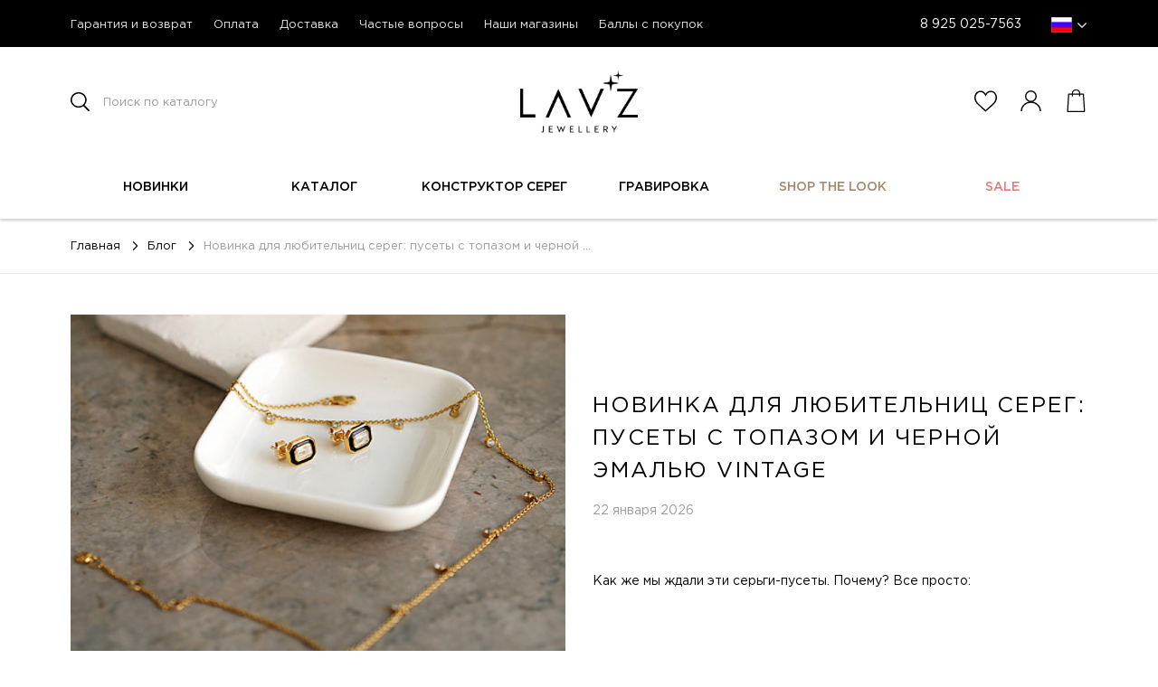

--- FILE ---
content_type: text/html; charset=UTF-8
request_url: https://lavzjewellery.ru/blog/novinka-dlya-lyubitelnits-sereg-pusety-s-topazom-i-chernoy-emalyu-vintage/
body_size: 44751
content:
<!DOCTYPE html>
<html lang="ru-RU">
<head>
<meta name="yandex-verification" content="f982b4d927087521" />
<meta name="cmsmagazine" content="5aec2c765189c02cbf591692a2e48a5e" />
<meta name="google-site-verification" content="MmNq3-6jtFN7_fL51pgq8k4m7wzw15stD1AA6QFYjjw" />

	<!-- Yandex.Metrika counter --> <script type="text/javascript" > (function(m,e,t,r,i,k,a){m[i]=m[i]||function(){(m[i].a=m[i].a||[]).push(arguments)}; m[i].l=1*new Date(); for (var j = 0; j < document.scripts.length; j++) {if (document.scripts[j].src === r) { return; }} k=e.createElement(t),a=e.getElementsByTagName(t)[0],k.async=1,k.src=r,a.parentNode.insertBefore(k,a)}) (window, document, "script", "https://mc.yandex.ru/metrika/tag.js", "ym"); ym(48425552, "init", { clickmap:true, trackLinks:true, accurateTrackBounce:true, webvisor:true, trackHash:true, ecommerce:"dataLayer" }); </script> <noscript><div><img src="https://mc.yandex.ru/watch/48425552" style="position:absolute; left:-9999px;" alt="" /></div></noscript> <!-- /Yandex.Metrika counter -->

    <script data-skip-moving="true">
        mindbox = window.mindbox || function() { mindbox.queue.push(arguments); };
        mindbox.queue = mindbox.queue || [];
        mindbox('create', {
            endpointId: 'lavzjewellery-website',
            firebaseMessagingSenderId: '767348811590'
        });
		
		mindbox("webpush.create");
    </script>
    <script data-skip-moving="true" src="https://api.mindbox.ru/scripts/v1/tracker.js" async></script>
        	<!-- Google Tag Manager -->
	<script data-skip-moving="true">(function(w,d,s,l,i){w[l]=w[l]||[];w[l].push({'gtm.start':
	new Date().getTime(),event:'gtm.js'});var f=d.getElementsByTagName(s)[0],
	j=d.createElement(s),dl=l!='dataLayer'?'&l='+l:'';j.async=true;j.src=
	'https://www.googletagmanager.com/gtm.js?id='+i+dl;f.parentNode.insertBefore(j,f);
	})(window,document,'script','dataLayer','GTM-WP9ZR5D');</script>
	<!-- End Google Tag Manager -->
	<script src="//code.jivosite.com/widget/QD487qhh70" async></script>
		<!-- push -->
			    	<title>Новинка для любительниц серег: пусеты с топазом и черной эмалью Vintage</title>
	<meta name="viewport" content="width=device-width, initial-scale=1, maximum-scale=1">
	<link rel="icon" type="image/x-icon" href="/favicon.svg">
	
		<meta http-equiv="Content-Type" content="text/html; charset=UTF-8 " /> 
	<meta name="description" content="Вы уже оценили эту красоту?" />
 
	<link href="/bitrix/js/ui/fonts/opensans/ui.font.opensans.css?16614656792555" type="text/css"  rel="stylesheet" />
<link href="/bitrix/js/main/popup/dist/main.popup.bundle.css?166146568928019" type="text/css"  rel="stylesheet" />
<link href="/local/templates/.default/css/vendor.css?1631524120174896" type="text/css"  data-template-style="true"  rel="stylesheet" />
<link href="/local/templates/html_dev/css/libs/swiper.min.css?162978302419582" type="text/css"  data-template-style="true"  rel="stylesheet" />
<link href="/local/templates/.default/css/blog.css?1631524120139943" type="text/css"  data-template-style="true"  rel="stylesheet" />
<link href="/local/templates/.default/css/one_blog.css?1631524120141401" type="text/css"  data-template-style="true"  rel="stylesheet" />
<link href="/local/templates/html_dev/css/intlTelInput.min.css?162978302420880" type="text/css"  data-template-style="true"  rel="stylesheet" />
<link href="/local/templates/html_dev/css/jquery.fancybox.min.css?164025530512795" type="text/css"  data-template-style="true"  rel="stylesheet" />
<link href="/local/templates/html_dev/css/custom_styles.css?171683006322697" type="text/css"  data-template-style="true"  rel="stylesheet" />
<link href="/local/templates/html_dev/components/bitrix/news.list/notifications/style.css?163093127626" type="text/css"  data-template-style="true"  rel="stylesheet" />
<link href="/local/templates/html_dev/components/bitrix/main.userconsent.request/order/user_consent.css?16297830246124" type="text/css"  data-template-style="true"  rel="stylesheet" />
<link href="/local/templates/html_dev/styles.css?167522854744214" type="text/css"  data-template-style="true"  rel="stylesheet" />
<link href="/local/templates/html_dev/template_styles.css?1662373969901" type="text/css"  data-template-style="true"  rel="stylesheet" />
 
	<script type="text/javascript">if(!window.BX)window.BX={};if(!window.BX.message)window.BX.message=function(mess){if(typeof mess==='object'){for(let i in mess) {BX.message[i]=mess[i];} return true;}};</script>
<script type="text/javascript">(window.BX||top.BX).message({'JS_CORE_LOADING':'Загрузка...','JS_CORE_NO_DATA':'- Нет данных -','JS_CORE_WINDOW_CLOSE':'Закрыть','JS_CORE_WINDOW_EXPAND':'Развернуть','JS_CORE_WINDOW_NARROW':'Свернуть в окно','JS_CORE_WINDOW_SAVE':'Сохранить','JS_CORE_WINDOW_CANCEL':'Отменить','JS_CORE_WINDOW_CONTINUE':'Продолжить','JS_CORE_H':'ч','JS_CORE_M':'м','JS_CORE_S':'с','JSADM_AI_HIDE_EXTRA':'Скрыть лишние','JSADM_AI_ALL_NOTIF':'Показать все','JSADM_AUTH_REQ':'Требуется авторизация!','JS_CORE_WINDOW_AUTH':'Войти','JS_CORE_IMAGE_FULL':'Полный размер'});</script>

<script type="text/javascript" src="/bitrix/js/main/core/core.js?1661465689478527"></script>

<script>BX.setJSList(['/bitrix/js/main/core/core_ajax.js','/bitrix/js/main/core/core_promise.js','/bitrix/js/main/polyfill/promise/js/promise.js','/bitrix/js/main/loadext/loadext.js','/bitrix/js/main/loadext/extension.js','/bitrix/js/main/polyfill/promise/js/promise.js','/bitrix/js/main/polyfill/find/js/find.js','/bitrix/js/main/polyfill/includes/js/includes.js','/bitrix/js/main/polyfill/matches/js/matches.js','/bitrix/js/ui/polyfill/closest/js/closest.js','/bitrix/js/main/polyfill/fill/main.polyfill.fill.js','/bitrix/js/main/polyfill/find/js/find.js','/bitrix/js/main/polyfill/matches/js/matches.js','/bitrix/js/main/polyfill/core/dist/polyfill.bundle.js','/bitrix/js/main/core/core.js','/bitrix/js/main/polyfill/intersectionobserver/js/intersectionobserver.js','/bitrix/js/main/lazyload/dist/lazyload.bundle.js','/bitrix/js/main/polyfill/core/dist/polyfill.bundle.js','/bitrix/js/main/parambag/dist/parambag.bundle.js']);
BX.setCSSList(['/bitrix/js/main/lazyload/dist/lazyload.bundle.css','/bitrix/js/main/parambag/dist/parambag.bundle.css']);</script>
<script type="text/javascript">(window.BX||top.BX).message({'MAIN_USER_CONSENT_REQUEST_TITLE':'Согласие пользователя','MAIN_USER_CONSENT_REQUEST_BTN_ACCEPT':'Принимаю','MAIN_USER_CONSENT_REQUEST_BTN_REJECT':'Не принимаю','MAIN_USER_CONSENT_REQUEST_LOADING':'Загрузка..','MAIN_USER_CONSENT_REQUEST_ERR_TEXT_LOAD':'Не удалось загрузить текст соглашения.'});</script>
<script type="text/javascript">(window.BX||top.BX).message({'LANGUAGE_ID':'ru','FORMAT_DATE':'DD.MM.YYYY','FORMAT_DATETIME':'DD.MM.YYYY HH:MI:SS','COOKIE_PREFIX':'BITRIX_SM','SERVER_TZ_OFFSET':'10800','UTF_MODE':'Y','SITE_ID':'s1','SITE_DIR':'/','USER_ID':'','SERVER_TIME':'1769032659','USER_TZ_OFFSET':'0','USER_TZ_AUTO':'Y','bitrix_sessid':'df8cac4e3d57b0995d53084c7214e892'});</script>


<script type="text/javascript" src="/bitrix/js/main/core/core_fx.js?162978302116888"></script>
<script type="text/javascript" src="/bitrix/js/main/popup/dist/main.popup.bundle.js?1661465689113772"></script>

<style type="text/css">
    @font-face {
      font-family: 'emoji';
      src: url(/local/templates/.default/assets/fonts/icomoon.eot);
      src: url(/local/templates/.default/assets/fonts/icomoon.eot?#iefix) format("embedded-opentype"),
      url(/local/templates/.default/assets/fonts/icomoon.woff) format("woff"),
      url(/local/templates/.default/assets/fonts/icomoon.ttf) format("truetype"),
      url(/local/templates/.default/assets/fonts/icomoon.svg#icomoon) format("svg");
      font-weight: normal;
      font-style: normal;
      -webkit-font-smoothing: antialiased; }
    @font-face {
      font-family: 'Gotham Pro';
      src: url(/local/templates/.default/assets/fonts/GothamPro.eot);
      src: url(/local/templates/.default/assets/fonts/GothamPro.eot?#iefix) format("embedded-opentype"),
      url(/local/templates/.default/assets/fonts/GothamPro.woff) format("woff"),
      url(/local/templates/.default/assets/fonts/GothamPro.ttf) format("truetype"),
      url(/local/templates/.default/assets/fonts/GothamPro.svg#GothamPro-Medium) format("svg");
      font-weight: 500;
      font-style: normal;
      -webkit-font-smoothing: antialiased; }
    @font-face {
      font-family: 'Gotham Pro Med';
      src: url(/local/templates/.default/assets/fonts/GothamPro-Medium.eot);
      src: url(/local/templates/.default/assets/fonts/GothamPro-Medium.eot?#iefix) format("embedded-opentype"),
      url(/local/templates/.default/assets/fonts/GothamPro-Medium.woff) format("woff"),
      url(/local/templates/.default/assets/fonts/GothamPro-Medium.ttf) format("truetype"),
      url(/local/templates/.default/assets/fonts/GothamPro-Medium.svg#GothamPro-Medium) format("svg");
      font-weight: 500;
      font-style: normal;
      -webkit-font-smoothing: antialiased; }
    @font-face {
      font-family: 'Proxima Nova';
      src: url(/local/templates/.default/assets/fonts/ProximaNova-Regular.eot);
      src: url(/local/templates/.default/assets/fonts/ProximaNova-Regular.eot?#iefix) format("embedded-opentype"),
      url(/local/templates/.default/assets/fonts/ProximaNova-Regular.woff) format("woff"),
      url(/local/templates/.default/assets/fonts/ProximaNova-Regular.ttf) format("truetype"),
      url(/local/templates/.default/assets/fonts/ProximaNova-Regular.svg#ProximaNova-Regular) format("svg");
      font-weight: 500;
      font-style: normal;
      -webkit-font-smoothing: antialiased; }
    @font-face {
      font-family: 'Ahellya';
      src: url(/local/templates/.default/assets/fonts/Ahellya.eot);
      src: url(/local/templates/.default/assets/fonts/Ahellya.eot?#iefix) format("embedded-opentype"),
      url(/local/templates/.default/assets/fonts/Ahellya.woff) format("woff"),
      url(/local/templates/.default/assets/fonts/Ahellya.ttf) format("truetype"),
      url(/local/templates/.default/assets/fonts/Ahellya.svg#Ahellya) format("svg");
      font-weight: normal;
      font-style: normal;
      -webkit-font-smoothing: antialiased; }
    @font-face {
      font-family: 'Playfair Display';
      src: url(/local/templates/.default/assets/fonts/PlayfairDisplay-Regular.eot);
      src: url(/local/templates/.default/assets/fonts/PlayfairDisplay-Regular.eot?#iefix) format("embedded-opentype"),
      url(/local/templates/.default/assets/fonts/PlayfairDisplay-Regular.woff) format("woff"),
      url(/local/templates/.default/assets/fonts/PlayfairDisplay-Regular.ttf) format("truetype"),
      url(/local/templates/.default/assets/fonts/PlayfairDisplay-Regular.svg#PlayfairDisplay-Regular) format("svg");
      font-weight: normal;
      font-style: normal;
      -webkit-font-smoothing: antialiased; }
    @font-face {
      font-family: 'Marck Script';
      src: url(/local/templates/.default/assets/fonts/MARCKSCRIPT-REGULAR.TTF.eot);
      src: url(/local/templates/.default/assets/fonts/MARCKSCRIPT-REGULAR.TTF.eot?#iefix) format("embedded-opentype"),
      url(/local/templates/.default/assets/fonts/MarckScript-Regular.woff) format("woff"),
      url(/local/templates/.default/assets/fonts/MarckScript-Regular.ttf) format("truetype"),
      url(/local/templates/.default/assets/fonts/MarckScript-Regular.svg#MarckScript-Regular) format("svg");
      font-weight: normal;
      font-style: normal;
      -webkit-font-smoothing: antialiased; }
    @font-face {
      font-family: 'AllegrettoScriptOne';
      src: url(/local/templates/.default/assets/fonts/AllegrettoScriptOne.TTF.eot);
      src: url(/local/templates/.default/assets/fonts/AllegrettoScriptOne.TTF.eot?#iefix) format("embedded-opentype"),
      url(/local/templates/.default/assets/fonts/AllegrettoScriptOne.woff) format("woff"),
      url(/local/templates/.default/assets/fonts/AllegrettoScriptOne.ttf) format("truetype"),
      url(/local/templates/.default/assets/fonts/AllegrettoScriptOne.svg#AllegrettoScriptOne) format("svg");
      font-weight: normal;
      font-style: normal;
      -webkit-font-smoothing: antialiased; }
</style>
<script type="text/javascript">
					(function () {
						"use strict";

						var counter = function ()
						{
							var cookie = (function (name) {
								var parts = ("; " + document.cookie).split("; " + name + "=");
								if (parts.length == 2) {
									try {return JSON.parse(decodeURIComponent(parts.pop().split(";").shift()));}
									catch (e) {}
								}
							})("BITRIX_CONVERSION_CONTEXT_s1");

							if (cookie && cookie.EXPIRE >= BX.message("SERVER_TIME"))
								return;

							var request = new XMLHttpRequest();
							request.open("POST", "/bitrix/tools/conversion/ajax_counter.php", true);
							request.setRequestHeader("Content-type", "application/x-www-form-urlencoded");
							request.send(
								"SITE_ID="+encodeURIComponent("s1")+
								"&sessid="+encodeURIComponent(BX.bitrix_sessid())+
								"&HTTP_REFERER="+encodeURIComponent(document.referrer)
							);
						};

						if (window.frameRequestStart === true)
							BX.addCustomEvent("onFrameDataReceived", counter);
						else
							BX.ready(counter);
					})();
				</script>
<script src="https://code.jquery.com/jquery-3.2.1.min.js" integrity="sha256-hwg4gsxgFZhOsEEamdOYGBf13FyQuiTwlAQgxVSNgt4=" crossorigin="anonymous"></script>
<script src="https://code.jquery.com/ui/1.12.1/jquery-ui.min.js" integrity="sha256-VazP97ZCwtekAsvgPBSUwPFKdrwD3unUfSGVYrahUqU=" crossorigin="anonymous"></script>
<script src="//cdnjs.cloudflare.com/ajax/libs/jquery-form-validator/2.3.26/jquery.form-validator.min.js"></script>
<script src="https://yastatic.net/share2/share.js" async="async"></script>
<script src="https://cdn.jsdelivr.net/npm/lazyload@2.0.0-beta.2/lazyload.js"></script>
<meta property="og:locale" content="ru_RU" />
<meta property="og:title" content="Новинка для любительниц серег: пусеты с топазом и черной эмалью Vintage"/>
<meta property="og:type" content="article" />
<meta property="og:description" content="Вы уже оценили эту красоту?" />
<meta property="og:image" content="http://lavzjewellery.ru/upload/iblock/fff/shapka_639.jpg">
<meta itemprop="image" content="http://lavzjewellery.ru/upload/iblock/fff/shapka_639.jpg">
<meta property="og:url" content="http://lavzjewellery.ru/blog/novinka-dlya-lyubitelnits-sereg-pusety-s-topazom-i-chernoy-emalyu-vintage/" />
<!-- Top.Mail.Ru counter --><script type="text/javascript"> var _tmr = window._tmr || (window._tmr = []); _tmr.push({id: "3332593", type: "pageView", start: (new Date()).getTime()}); (function (d, w, id) { if (d.getElementById(id)) return; var ts = d.createElement("script"); ts.type = "text/javascript"; ts.async = true; ts.id = id; ts.src = "https://top-fwz1.mail.ru/js/code.js"; var f = function () {var s = d.getElementsByTagName("script")[0]; s.parentNode.insertBefore(ts, s);}; if (w.opera == "[object Opera]") { d.addEventListener("DOMContentLoaded", f, false); } else { f(); } })(document, window, "tmr-code");</script><noscript><div><img src="https://top-fwz1.mail.ru/counter?id=3332593;js=na" style="position:absolute;left:-9999px;" alt="Top.Mail.Ru" /></div></noscript><!-- /Top.Mail.Ru counter -->
<script src="/local/modules/jl.mode/js/script.js"></script>



 
	<script type="text/javascript" src="/local/templates/html_dev/js/libs/jquery.cookie.min.js?16297830241260"></script>
<script type="text/javascript" src="/local/templates/html_dev/js/libs/swiper.min.js?1629783024127934"></script>
<script type="text/javascript" src="/local/templates/.default/js/vendor.js?1683659594643471"></script>
<script type="text/javascript" src="/local/templates/.default/js/pagination.js?162978302419010"></script>
<script type="text/javascript" src="/local/templates/.default/js/blog.js?16297830245363"></script>
<script type="text/javascript" src="/local/templates/.default/js/one_blog.js?16297830242471"></script>
<script type="text/javascript" src="/local/templates/html_dev/js/libs/intlTelInput.min.js?162978302427345"></script>
<script type="text/javascript" src="/local/templates/html_dev/js/libs/bootstrap-tooltip.min.js?16297830246518"></script>
<script type="text/javascript" src="/local/templates/html_dev/js/libs/hideShowPassword.min.js?16297830248255"></script>
<script type="text/javascript" src="/local/templates/html_dev/js/libs/jspdf.min.js?1629783024306942"></script>
<script type="text/javascript" src="/local/templates/html_dev/js/libs/html2canvas.min.js?1629783024166138"></script>
<script type="text/javascript" src="/local/templates/html_dev/js/jquery.fancybox.min.js?165278006168253"></script>
<script type="text/javascript" src="/local/templates/html_dev/js/main_sk.js?171380436423584"></script>
<script type="text/javascript" src="/local/templates/html_dev/js/custom.js?170976022412208"></script>
<script type="text/javascript" src="/local/templates/html_dev/js/slider.js?1629783024475"></script>
<script type="text/javascript" src="/local/templates/html_dev/components/bitrix/news.list/notifications/script.js?16406858411955"></script>
<script type="text/javascript" src="/bitrix/components/bitrix/search.title/script.js?16297829929847"></script>
<script type="text/javascript" src="/local/templates/html_dev/components/bitrix/subscribe.form/footer/script.js?16340372702623"></script>
<script type="text/javascript" src="/local/templates/html_dev/components/bitrix/main.userconsent.request/order/user_consent.js?162978302411416"></script>

 
		
	</head>
<body class="user_buyer">
<!-- Google Tag Manager (noscript) -->
<noscript><iframe src="https://www.googletagmanager.com/ns.html?id=GTM-WP9ZR5D"
height="0" width="0" style="display:none;visibility:hidden"></iframe></noscript>
<!-- End Google Tag Manager (noscript) -->

<header>
	<noscript>
		<img height="1" width="1" src="https://www.facebook.com/tr?id=2232685860282372&ev=PageView&noscript=1"/>
		<img src="https://vk.com/rtrg?p=VK-RTRG-291318-eeFGy" style="position:fixed; left:-999px;" alt=""/>
	</noscript>
	<section class="page-head">
		<div class="content-wrap">
			
    <ul class="additional-menu">
                                <li class="additional-menu-item"><a href="/info/guaranty/">Гарантия и возврат</a></li>
                                        <li class="additional-menu-item"><a href="/clients/pay/">Оплата</a></li>
                                        <li class="additional-menu-item"><a href="/clients/shipping/">Доставка</a></li>
                                        <li class="additional-menu-item"><a href="/info/faq/">Частые вопросы</a></li>
                                        <li class="additional-menu-item"><a href="/shops/">Наши магазины</a></li>
                                        <li class="additional-menu-item"><a href="/loyalty/">Баллы с покупок</a></li>
                    </ul>
			<div class="header-phone">
				<span><a href="tel:89250257563">8 925 025-7563</a></span>
			</div>
			<div class="locale-settings">
				<ul class="additional-menu">
										<li class="additional-menu-item lang">
						<span class="dropdown-ico">
							<i class="fa fa-angle-down" aria-hidden="true"></i>
						</span>
						<ul class="language-select">
							<li class="active lang-ru" data-url="https://lavzjewellery.ru/#lang"></li>
							<li class="lang-en" data-url="https://lavzjewellery.com/#lang"></li>
						</ul>
					</li>
				</ul>
			</div>
		</div>
	</section>
</header>
<section class="functional-menu">
	<a href="/">
		<span class="logo"></span>
	</a>
	<div class="content-wrap">
		<div class="menu-btn"></div>
		
		<div class="search-mobile">
			<div class="search-mobile-overlay"></div>
			<div class="search-mobile-wrapper">
				<noindex>
				    <div class="search-block">
        <span class="search-ico"></span>
        <form action="/catalog/" method="get">
            <input id="top-searchinp-mobile" type="text"
                   placeholder="Поиск по каталогу" name="q"
                   maxlength="50" required="">
            <input name="s" type="hidden" value="Поиск" />
        </form>
    </div>
				</noindex>
			</div>
		</div>
		
		<div class="search-mobile-open js-search-open">
			<div class="search-ico"></div>
		</div>
		
		<noindex>
			    <div class="search-block">
        <span class="search-ico"></span>
        <form action="/catalog/" method="get">
            <input id="searchinp-mob-2" type="text"
                   placeholder="Поиск по каталогу" name="q"
                   maxlength="50" required="">
            <input name="s" type="hidden" value="Поиск" />
        </form>
    </div>
		</noindex>
		<div class="my-account-links">
			<a class="my-account-link wish-list-link" href="/personal/wishlist/">
				    <svg width="25px" height="25px" viewBox="0 0 25 25" version="1.1" xmlns="http://www.w3.org/2000/svg"
         xmlns:xlink="http://www.w3.org/1999/xlink">
        <!-- Generator: Sketch 47 (45396) - http://www.bohemiancoding.com/sketch -->
        <title></title>
        <desc>Created with Sketch.</desc>
        <defs></defs>
        <g stroke="none" stroke-width="1" fill="none" fill-rule="evenodd">
            <g transform="translate(-1176.000000, -99.000000)">
                <g>
                    <g transform="translate(1176.000000, 95.000000)">
                        <g transform="translate(0.000000, 4.000000)">
                            <rect fill="#FFFFFF" x="0" y="0" width="25"
                                  height="25"></rect>
                            <path d="M24.9572115,8.31616 C24.5923077,4.30624 21.7495192,1.39696 18.1918269,1.39696 C15.8216346,1.39696 13.6514423,2.6704 12.4302885,4.71136 C11.2201923,2.644 9.13894231,1.39648 6.80673077,1.39648 C3.24951923,1.39648 0.40625,4.30576 0.0418269231,8.31568 C0.0129807692,8.4928 -0.105288462,9.42496 0.254326923,10.94512 C0.772596154,13.13776 1.96971154,15.13216 3.71538462,16.71136 L12.4245192,24.60208 L21.2831731,16.71184 C23.0288462,15.13216 24.2259615,13.13824 24.7442308,10.94512 C25.1038462,9.42544 24.9855769,8.49328 24.9572115,8.31616 Z M23.222506,10.6965935 C22.7494291,12.6991535 21.729633,14.3346272 20.1310753,15.7803872 L12.4278846,22.6936035 L4.90795898,15.9713135 C3.30651668,14.5226735 2.21036283,12.6986735 1.73680514,10.6961135 C1.39642052,9.25755348 1.53632437,8.44491348 1.53680514,8.43963348 C1.73680514,5.19348145 4.39672852,2.83696 6.75635705,2.83696 C9.00972243,2.83696 11.04375,4.55845375 11.9850962,6.78325375 L12.4278846,7.83109375 L12.8706731,6.78325375 C13.7971154,4.59253375 15.8855769,2.83696 18.1923077,2.83696 C21.2456731,2.83696 23.215548,5.34105617 23.4683838,8.43963348 C23.4693453,8.44731348 23.5628906,9.25803348 23.222506,10.6965935 Z"
                                   fill="#000000" fill-rule="nonzero"></path>
                        </g>
                    </g>
                </g>
            </g>
        </g>
    </svg>								<span class="items wishlist-count-update wishlist-count-show" style="display:none;">0</span>
			</a>
			<div class="my-account-link lang-select">
				<ul class="language-select">
					<li class="active lang-ru" data-url="https://lavzjewellery.ru/#lang"></li>
					<li class="lang-en" data-url="https://lavzjewellery.com/#lang"></li>
				</ul>
			</div>
			    <a class="my-account-link profile-link authorisation-link" href="#">
            <svg width="25px" height="25px" viewBox="0 0 25 25" version="1.1" xmlns="http://www.w3.org/2000/svg"
                 xmlns:xlink="http://www.w3.org/1999/xlink">
                <!-- Generator: Sketch 47 (45396) - http://www.bohemiancoding.com/sketch -->
                <title></title>
                <desc>Created with Sketch.</desc>
                <defs></defs>
                <g stroke="none" stroke-width="1" fill="none" fill-rule="evenodd">
                    <g transform="translate(-1226.000000, -99.000000)">
                        <g>
                            <g transform="translate(1176.000000, 95.000000)">
                                <g transform="translate(50.000000, 4.000000)">
                                    <rect id="Rectangle-3" fill="#FFFFFF" x="0" y="0" width="25"
                                          height="25"></rect>
                                    <g transform="translate(2.000000, 1.000000)" stroke="#000000"
                                       stroke-width="1.4">
                                        <circle id="Oval" cx="10.5" cy="6.5" r="5.8"></circle>
                                        <path d="M21,22.9473684 C21,17.4535885 16.2989899,13 10.5,13 C4.70101013,13 0,17.4535885 0,22.9473684"
                                              id="Oval-2"></path>
                                    </g>
                                </g>
                            </g>
                        </g>
                    </g>
                </g>
            </svg>
    </a>
    			<div class="my-account-link cart-link">
				<a class="js-go-cart" href="/personal/cart/">
        <svg width="25px" height="25px" viewBox="0 0 25 25" version="1.1" xmlns="http://www.w3.org/2000/svg"
         xmlns:xlink="http://www.w3.org/1999/xlink">
        <!-- Generator: Sketch 47 (45396) - http://www.bohemiancoding.com/sketch -->
        <title></title>
        <desc>Created with Sketch.</desc>
        <defs></defs>
        <g stroke="none" stroke-width="1" fill="none" fill-rule="evenodd">
            <g transform="translate(-1276.000000, -99.000000)">
                <g>
                    <g transform="translate(1176.000000, 99.000000)">
                        <g transform="translate(100.000000, 0.000000)">
                            <rect fill="#FFFFFF" x="0" y="0" width="25"
                                  height="25"></rect>
                            <path d="M22.3691967,24.0518939 L21.148449,5.19084596 C21.1215955,4.77594697 20.7816578,4.45334596 20.3713151,4.45334596 L16.9638385,4.45334596 L16.9638385,3.94570707 C16.9638385,1.77007576 15.2169226,0 13.0697575,0 L11.7305051,0 C9.58334001,0 7.83642413,1.77007576 7.83642413,3.94570707 L7.83642413,4.45334596 L4.42894749,4.45334596 C4.01860481,4.45334596 3.67866712,4.77594697 3.65181353,5.19084596 L2.42795061,24.0977904 C2.4138073,24.3155303 2.48938363,24.5294823 2.63667335,24.6887626 C2.78396307,24.8481692 2.98969515,24.938447 3.20514687,24.938447 L21.5951157,24.938447 C21.5955519,24.938447 21.5959257,24.938447 21.5963618,24.938447 C22.0264553,24.938447 22.375178,24.5851641 22.375178,24.1493056 C22.3750534,24.1164141 22.3731219,24.0838384 22.3691967,24.0518939 Z M9.08149422,3.63320707 C9.08149422,2.32777778 10.4420939,1.10953283 11.7304428,1.10953283 L13.0696952,1.10953283 C14.3580441,1.10953283 15.7186438,2.32777778 15.7186438,3.63320707 L15.7186438,4.45334596 L9.08149422,4.45334596 L9.08149422,3.63320707 Z M3.72417335,23.6726641 L4.84579328,5.71919192 L7.83636182,5.71919192 L7.83636182,7.42335859 L9.08149422,7.42335859 L9.08149422,5.71919192 L15.7186438,5.71919192 L15.7186438,7.42335859 L16.9637762,7.42335859 L16.9637762,5.71919192 L19.9543447,5.71919192 L21.0759646,23.6726641 L3.72417335,23.6726641 Z"
                                   fill="#000000" fill-rule="nonzero"></path>
                        </g>
                    </g>
                </g>
            </g>
        </g>
    </svg><span class="items basket-count-update basket-count-show" style="display:none;">0</span>
</a>
<div class="basket-preview hidden-modal basket-formated-update basket-count-show" style="display:none;">
    <div class="basket-preview-header">
        <div class="basket-preview-items">Товаров: <span>0</span></div>
        <div class="basket-preview-price">0 руб.</div>
    </div>
    <ul class="basket-preview-items-list">
            </ul>
    <div class="basket-preview-bottom"><a href="/personal/cart/" class="basket-preview-link js-go-cart">В корзину</a></div>
</div>

<script>
	$(function(){
		var arProducts = [
					];

		// PopMechanic mindbox tracker
		window.PopMechanicCartData = {
			total: '0',
			totalWithDiscount: '0',
			products: arProducts
		}	
	});
</script>			</div>
		</div>
	</div>
</section>
	<div class="menu-container">
		<div class="content-wrap">
			<div class="menu-btn"></div>
			    <div class="search-block">
        <span class="search-ico"></span>
        <form action="/catalog/" method="get">
            <input id="top-searchinp-mob-2" type="text"
                   placeholder="Поиск по каталогу" name="q"
                   maxlength="50" required="">
            <input name="s" type="hidden" value="Поиск" />
        </form>
    </div>
			
    <ul class="navigation-menu">
                    <li class="navigation-menu-item                                         ">
                <a class="navigation-menu-item-link" href="/catalog/filter/badges-is-new/apply/">Новинки</a>
                            </li>
                    <li class="navigation-menu-item                                         ">
                <a class="navigation-menu-item-link" href="/catalog/">Каталог</a>
                                    <div class="navigation-menu-hidden">
                        <div class="content-wrap">
                            <aside class="navigation-menu-hidden-aside">
                                <span class="h4">Категории</span>
                                
    <ul class="navigation-menu-list" >
    <li class="navigation-menu-list-item ">
        <a href="/catalog/"
           data-img="/local/templates/.default/assets/images/menu/all-items.jpg">            <span>Все изделия</span>
        </a>
    </li>
    <li class="navigation-menu-list-item ">
        <a href="/catalog/koltsa/"
           data-img="/upload/resize_cache/iblock/251/400_400_0/Rings_1000kh1000.jpg">            <span>Кольца</span>
        </a>
    </li>
    <li class="navigation-menu-list-item ">
        <a href="/catalog/sergi/"
           data-img="/upload/resize_cache/iblock/ab3/eaj8kog2ed2dtwgsk2wltumu9b7gyq77/400_400_0/Earrings_1000kh1000.jpg">            <span>Серьги</span>
        </a>
    </li>
    <li class="navigation-menu-list-item ">
        <a href="/catalog/braslety/"
           data-img="/upload/resize_cache/iblock/d84/400_400_0/Braceletes_1000x1000.jpg">            <span>Браслеты</span>
        </a>
    </li>
    <li class="navigation-menu-list-item ">
        <a href="/catalog/pendants/"
           data-img="/upload/resize_cache/iblock/f69/2g9m0xykjh02awm8w2hsxkfxj7qyhogd/400_400_0/kulony.jpg">            <span>Кулоны</span>
        </a>
    </li>
    <li class="navigation-menu-list-item ">
        <a href="/catalog/sharmy/"
           data-img="/local/templates/.default/assets/images/menu/all-items.jpg">            <span>Шармы</span>
        </a>
    </li>
    <li class="navigation-menu-list-item ">
        <a href="/catalog/anklets/"
           data-img="/upload/resize_cache/iblock/835/400_400_0/Anklets_1000x1000.jpg">            <span>Анклеты</span>
        </a>
    </li>
    <li class="navigation-menu-list-item ">
        <a href="/catalog/chain/"
           data-img="/upload/resize_cache/iblock/292/400_400_0/Chains_1000x1000.jpg">            <span>Цепи</span>
        </a>
    </li>
    <li class="navigation-menu-list-item ">
        <a href="/catalog/pirsing-all/"
           data-img="/upload/resize_cache/iblock/358/1g18ghpg7ej82q0wots87s7s9szy2gir/400_400_0/Piercing_1000x1000.jpg">            <span>Пирсинг</span>
        </a>
    </li>
    <li class="navigation-menu-list-item ">
        <a href="/catalog/necklaces/"
           data-img="/upload/resize_cache/iblock/bb5/c1sinhf0z09z1hmnzha0j1g4xo07rr3b/400_400_0/Necklaces_1000kh1000.jpg">            <span>Колье</span>
        </a>
    </li>
    </ul>
                                    <ul class="navigation-menu-list">
                    <li class="navigation-menu-list-item ">
                <a href="/catalog/filter/badges-is-hot/apply/"
                   data-img="/local/templates/.default/assets/images/menu_new/top.jpg?v1">
                    <span>Хиты снова в наличии</span>
                </a>
            </li>
                    <li class="navigation-menu-list-item ">
                <a href="/catalog/filter/badges-is-new/apply/"
                   data-img="/local/templates/.default/assets/images/menu_new/new.jpg?v1">
                    <span>Новинки</span>
                </a>
            </li>
                    <li class="navigation-menu-list-item ">
                <a href="/catalog/filter/badges-is-discount/apply/"
                   data-img="/local/templates/.default/assets/images/menu_new/sale.jpg?v1">
                    <span>Скидка</span>
                </a>
            </li>
            </ul>
                                </aside>
                            <div class="navigation-menu-hidden-content">
                                <div class="navigation-menu-hidden-col">
                                    <span class="h4">Коллекции</span>
                                        <ul class="navigation-menu-list">
                    <li class="navigation-menu-list-item ">
                <a href="/catalog/filter/collection-is-caramel/apply/"
                   data-img="/upload/resize_cache/uf/25b/umrl0fm8oljwe8vtyrb2qbmspga68xma/400_400_0/rfhfvtkm.jpg?v1">
                    <span>Caramel</span>
                </a>
            </li>
                    <li class="navigation-menu-list-item ">
                <a href="/catalog/filter/collection-is-piercing/apply/"
                   data-img="/upload/resize_cache/uf/292/400_400_0/piercing.jpg?v1">
                    <span>Piercing</span>
                </a>
            </li>
                    <li class="navigation-menu-list-item ">
                <a href="/catalog/filter/collection-is-iconic/apply/"
                   data-img="/upload/resize_cache/uf/80d/0p120sw76gyba0gxo1jf1ts6oj9e83i2/400_400_0/iconic2.jpg?v1">
                    <span>Iconic</span>
                </a>
            </li>
                    <li class="navigation-menu-list-item ">
                <a href="/catalog/filter/collection-is-stack_up_game/apply/"
                   data-img="/upload/resize_cache/uf/1bb/jmlzy1iffgv8a182c7p76l4naodj7rii/400_400_0/Stack_Up_Game.jpg?v1">
                    <span>Stack Up Game</span>
                </a>
            </li>
                    <li class="navigation-menu-list-item ">
                <a href="/catalog/filter/collection-is-cocktail_rings/apply/"
                   data-img="/upload/resize_cache/uf/a51/8v17x4q6loe5pud2ohppb6mtuiz3yb8c/400_400_0/cocktail-rings.jpg?v1">
                    <span>Cocktail Rings</span>
                </a>
            </li>
                    <li class="navigation-menu-list-item ">
                <a href="/catalog/filter/collection-is-ear_game/apply/"
                   data-img="/upload/resize_cache/uf/d51/egr8x67xxb0hpiwl77ho2o9r0sbzmlpp/400_400_0/Ear_Game.jpg?v1">
                    <span>Ear game</span>
                </a>
            </li>
                    <li class="navigation-menu-list-item ">
                <a href="/catalog/filter/collection-is-initials/apply/"
                   data-img="/upload/resize_cache/uf/1fa/0otvomot2w30b8j07m9csegbz6paqzy1/400_400_0/Initials.jpg?v1">
                    <span>Initials</span>
                </a>
            </li>
                    <li class="navigation-menu-list-item ">
                <a href="/catalog/filter/collection-is-shine_bright/apply/"
                   data-img="/upload/resize_cache/uf/5b9/92zi05h44otws9woflz12slmh6hcm6jl/400_400_0/Shine-Bright.jpg?v1">
                    <span>Shine Bright</span>
                </a>
            </li>
                    <li class="navigation-menu-list-item ">
                <a href="/catalog/filter/collection-is-candy_hearts/apply/"
                   data-img="/upload/resize_cache/uf/5df/xiieym6u7qx2mgatrd0ou0uhx3gp0ym0/400_400_0/candy-hearts.jpg?v1">
                    <span>Candy Hearts</span>
                </a>
            </li>
                    <li class="navigation-menu-list-item ">
                <a href="/catalog/filter/collection-is-symbols/apply/"
                   data-img="/upload/resize_cache/uf/e76/400_400_0/Symbols.jpg?v1">
                    <span>Symbols</span>
                </a>
            </li>
                    <li class="navigation-menu-list-item ">
                <a href="/catalog/filter/collection-is-vintage/apply/"
                   data-img="/upload/resize_cache/uf/6cb/400_400_0/Vintage.jpg?v1">
                    <span>Vintage</span>
                </a>
            </li>
                    <li class="navigation-menu-list-item ">
                <a href="/catalog/filter/collection-is-nano_emeralds/apply/"
                   data-img="/upload/resize_cache/uf/253/07jszw69z1zxvg04x4nh7jopo739zm2a/400_400_0/nano-emeralds.jpg?v1">
                    <span>Nano Emeralds</span>
                </a>
            </li>
                    <li class="navigation-menu-list-item ">
                <a href="/catalog/filter/collection-is-chains/apply/"
                   data-img="/upload/resize_cache/uf/db0/400_400_0/Chains.jpg?v1">
                    <span>Сhains</span>
                </a>
            </li>
            </ul>
                                    </div>
                                <div class="navigation-menu-hidden-col">
                                    <span class="h4">Материал</span>
                                        <ul class="navigation-menu-list">
                    <li class="navigation-menu-list-item ">
                <a href="/catalog/filter/material-is-silver_gold/apply/"
                   data-img="/upload/resize_cache/uf/269/400_400_0/Yellow_Gold.jpg?v1">
                    <span>Vermeil из 18 кт желтого золота</span>
                </a>
            </li>
                    <li class="navigation-menu-list-item ">
                <a href="/catalog/filter/material-is-silver_pink/apply/"
                   data-img="/upload/resize_cache/uf/f51/400_400_0/Rose_Gold.jpg?v1">
                    <span>Vermeil из 18 кт розового золота</span>
                </a>
            </li>
                    <li class="navigation-menu-list-item ">
                <a href="/catalog/filter/material-is-silver/apply/"
                   data-img="/upload/resize_cache/uf/54d/400_400_0/Sterling.jpg?v1">
                    <span>Стерлинговое серебро</span>
                </a>
            </li>
                    <li class="navigation-menu-list-item ">
                <a href="/catalog/filter/material-is-brass_gold/apply/"
                   data-img="/upload/resize_cache/uf/2b1/ig44ohhrhb3ap2tefm7u3q0i34wkrfco/400_400_0/latun_zoloto.jpg?v1">
                    <span>Латунь с покрытием из 18 кт золота</span>
                </a>
            </li>
                    <li class="navigation-menu-list-item ">
                <a href="/catalog/filter/material-is-brass_silver/apply/"
                   data-img="/upload/resize_cache/uf/aca/fx8jx06jl224ytz2yvjzsa1s8681f3xi/400_400_0/latun_serebro.jpg?v1">
                    <span>Латунь с покрытием родия</span>
                </a>
            </li>
            </ul>
                                    </div>
                                <div class="navigation-menu-img">
                                    <img src="/local/templates/.default/assets/images/menu/all-items.jpg" alt="">
                                </div>
                            </div>
                        </div>
                    </div>
                            </li>
                    <li class="navigation-menu-item                                         ">
                <a class="navigation-menu-item-link" href="/earring-builder/">Конструктор серег</a>
                            </li>
                    <li class="navigation-menu-item                                         ">
                <a class="navigation-menu-item-link" href="/catalog/filter/has_engraving-is-y/apply/">Гравировка</a>
                                    <div class="navigation-menu-hidden __personalisation">
                        <div class="content-wrap">
                            <aside class="navigation-menu-hidden-aside">
                                <span class="h4" data-img="/local/templates/.default/assets/images/menu/gravirovka.jpg" data-ref="navigation-menu-list-0">Гравировка</span>
                                                            </aside>
                            <div class="navigation-menu-hidden-content">
                                <div class="navigation-menu-hidden-col">
                                    
    <ul class="navigation-menu-list" id="navigation-menu-list-0">
    <li class="navigation-menu-list-item ">
        <a href="/we-engrave/"
           data-img="/local/templates/.default/assets/images/menu/gravirovka.jpg">            <span>Мы гравируем</span>
        </a>
    </li>
    <li class="navigation-menu-list-item ">
        <a href="/ideas-for-engraving/"
           data-img="/local/templates/.default/assets/images/menu/gravirovka.jpg">            <span>Идеи для гравировки</span>
        </a>
    </li>
    <li class="navigation-menu-list-item ">
        <a href="/catalog/filter/has_engraving-is-y/apply/"
           data-img="/local/templates/.default/assets/images/menu/gravirovka.jpg">            <span>Купить изделия с гравировкой</span>
        </a>
    </li>
    </ul>
                                                                                                                                                                                </div>
                                <div class="navigation-menu-img"><img src="/local/templates/.default/assets/images/menu/gravirovka.jpg" alt=""></div>
                            </div>
                        </div>
                    </div>
                            </li>
                    <li class="navigation-menu-item __highlighted                                        ">
                <a class="navigation-menu-item-link" href="/shopthelook/">Shop the look</a>
                            </li>
                    <li class="navigation-menu-item                     __highlighted_discount                    ">
                <a class="navigation-menu-item-link" href="/catalog/filter/badges-is-discount/apply/">SALE</a>
                            </li>
            </ul>
			<div class="mobile-account-links">
				    <a class="my-account-link profile-link authorisation-link js-mobile-menu" href="javascript:void(0);">
        Профиль</a>
				<a class="my-account-link wish-list-link"
				   href="/personal/wishlist/">Мои желания</a></div>
		</div>
		<div class="mobile-content-wrap">
			<div class="content-head">
				<div class="menu-btn"></div>
				<a href="/"><span class="logo"></span></a>
				<div class="my-account-links">
					<a class="my-account-link wish-list-link" href="/personal/wishlist/">
						    <svg width="25px" height="25px" viewBox="0 0 25 25" version="1.1" xmlns="http://www.w3.org/2000/svg"
         xmlns:xlink="http://www.w3.org/1999/xlink">
        <!-- Generator: Sketch 47 (45396) - http://www.bohemiancoding.com/sketch -->
        <title></title>
        <desc>Created with Sketch.</desc>
        <defs></defs>
        <g stroke="none" stroke-width="1" fill="none" fill-rule="evenodd">
            <g transform="translate(-1176.000000, -99.000000)">
                <g>
                    <g transform="translate(1176.000000, 95.000000)">
                        <g transform="translate(0.000000, 4.000000)">
                            <rect fill="#FFFFFF" x="0" y="0" width="25"
                                  height="25"></rect>
                            <path d="M24.9572115,8.31616 C24.5923077,4.30624 21.7495192,1.39696 18.1918269,1.39696 C15.8216346,1.39696 13.6514423,2.6704 12.4302885,4.71136 C11.2201923,2.644 9.13894231,1.39648 6.80673077,1.39648 C3.24951923,1.39648 0.40625,4.30576 0.0418269231,8.31568 C0.0129807692,8.4928 -0.105288462,9.42496 0.254326923,10.94512 C0.772596154,13.13776 1.96971154,15.13216 3.71538462,16.71136 L12.4245192,24.60208 L21.2831731,16.71184 C23.0288462,15.13216 24.2259615,13.13824 24.7442308,10.94512 C25.1038462,9.42544 24.9855769,8.49328 24.9572115,8.31616 Z M23.222506,10.6965935 C22.7494291,12.6991535 21.729633,14.3346272 20.1310753,15.7803872 L12.4278846,22.6936035 L4.90795898,15.9713135 C3.30651668,14.5226735 2.21036283,12.6986735 1.73680514,10.6961135 C1.39642052,9.25755348 1.53632437,8.44491348 1.53680514,8.43963348 C1.73680514,5.19348145 4.39672852,2.83696 6.75635705,2.83696 C9.00972243,2.83696 11.04375,4.55845375 11.9850962,6.78325375 L12.4278846,7.83109375 L12.8706731,6.78325375 C13.7971154,4.59253375 15.8855769,2.83696 18.1923077,2.83696 C21.2456731,2.83696 23.215548,5.34105617 23.4683838,8.43963348 C23.4693453,8.44731348 23.5628906,9.25803348 23.222506,10.6965935 Z"
                                   fill="#000000" fill-rule="nonzero"></path>
                        </g>
                    </g>
                </g>
            </g>
        </g>
    </svg>												<span class="items wishlist-count-update wishlist-count-show" style="display:none;">0</span> </a>
					<div class="my-account-link lang-select">
						<ul class="language-select">
							<li class="active lang-ru" data-url="https://lavzjewellery.ru/#lang"></li>
							<li class="lang-en" data-url="https://lavzjewellery.com/#lang"></li>
						</ul>
					</div>
					    <a class="my-account-link profile-link authorisation-link" href="#">
            <svg width="25px" height="25px" viewBox="0 0 25 25" version="1.1" xmlns="http://www.w3.org/2000/svg"
                 xmlns:xlink="http://www.w3.org/1999/xlink">
                <!-- Generator: Sketch 47 (45396) - http://www.bohemiancoding.com/sketch -->
                <title></title>
                <desc>Created with Sketch.</desc>
                <defs></defs>
                <g stroke="none" stroke-width="1" fill="none" fill-rule="evenodd">
                    <g transform="translate(-1226.000000, -99.000000)">
                        <g>
                            <g transform="translate(1176.000000, 95.000000)">
                                <g transform="translate(50.000000, 4.000000)">
                                    <rect id="Rectangle-3" fill="#FFFFFF" x="0" y="0" width="25"
                                          height="25"></rect>
                                    <g transform="translate(2.000000, 1.000000)" stroke="#000000"
                                       stroke-width="1.4">
                                        <circle id="Oval" cx="10.5" cy="6.5" r="5.8"></circle>
                                        <path d="M21,22.9473684 C21,17.4535885 16.2989899,13 10.5,13 C4.70101013,13 0,17.4535885 0,22.9473684"
                                              id="Oval-2"></path>
                                    </g>
                                </g>
                            </g>
                        </g>
                    </g>
                </g>
            </svg>
    </a>
    					<div class="my-account-link cart-link">
						<a class="js-go-cart" href="/personal/cart/">
        <svg width="25px" height="25px" viewBox="0 0 25 25" version="1.1" xmlns="http://www.w3.org/2000/svg"
         xmlns:xlink="http://www.w3.org/1999/xlink">
        <!-- Generator: Sketch 47 (45396) - http://www.bohemiancoding.com/sketch -->
        <title></title>
        <desc>Created with Sketch.</desc>
        <defs></defs>
        <g stroke="none" stroke-width="1" fill="none" fill-rule="evenodd">
            <g transform="translate(-1276.000000, -99.000000)">
                <g>
                    <g transform="translate(1176.000000, 99.000000)">
                        <g transform="translate(100.000000, 0.000000)">
                            <rect fill="#FFFFFF" x="0" y="0" width="25"
                                  height="25"></rect>
                            <path d="M22.3691967,24.0518939 L21.148449,5.19084596 C21.1215955,4.77594697 20.7816578,4.45334596 20.3713151,4.45334596 L16.9638385,4.45334596 L16.9638385,3.94570707 C16.9638385,1.77007576 15.2169226,0 13.0697575,0 L11.7305051,0 C9.58334001,0 7.83642413,1.77007576 7.83642413,3.94570707 L7.83642413,4.45334596 L4.42894749,4.45334596 C4.01860481,4.45334596 3.67866712,4.77594697 3.65181353,5.19084596 L2.42795061,24.0977904 C2.4138073,24.3155303 2.48938363,24.5294823 2.63667335,24.6887626 C2.78396307,24.8481692 2.98969515,24.938447 3.20514687,24.938447 L21.5951157,24.938447 C21.5955519,24.938447 21.5959257,24.938447 21.5963618,24.938447 C22.0264553,24.938447 22.375178,24.5851641 22.375178,24.1493056 C22.3750534,24.1164141 22.3731219,24.0838384 22.3691967,24.0518939 Z M9.08149422,3.63320707 C9.08149422,2.32777778 10.4420939,1.10953283 11.7304428,1.10953283 L13.0696952,1.10953283 C14.3580441,1.10953283 15.7186438,2.32777778 15.7186438,3.63320707 L15.7186438,4.45334596 L9.08149422,4.45334596 L9.08149422,3.63320707 Z M3.72417335,23.6726641 L4.84579328,5.71919192 L7.83636182,5.71919192 L7.83636182,7.42335859 L9.08149422,7.42335859 L9.08149422,5.71919192 L15.7186438,5.71919192 L15.7186438,7.42335859 L16.9637762,7.42335859 L16.9637762,5.71919192 L19.9543447,5.71919192 L21.0759646,23.6726641 L3.72417335,23.6726641 Z"
                                   fill="#000000" fill-rule="nonzero"></path>
                        </g>
                    </g>
                </g>
            </g>
        </g>
    </svg><span class="items basket-count-update basket-count-show" style="display:none;">0</span>
</a>
<div class="basket-preview hidden-modal basket-formated-update basket-count-show" style="display:none;">
    <div class="basket-preview-header">
        <div class="basket-preview-items">Товаров: <span>0</span></div>
        <div class="basket-preview-price">0 руб.</div>
    </div>
    <ul class="basket-preview-items-list">
            </ul>
    <div class="basket-preview-bottom"><a href="/personal/cart/" class="basket-preview-link js-go-cart">В корзину</a></div>
</div>					</div>
				</div>
			</div>
			<div class="content-body">
				                                                            
<ul class="mobile-menu">
            <li class="lvl-one">
            <a href="/catalog/filter/badges-is-new/apply/">Новинки</a>
        </li>
                    <li class="lvl-one">
            <a href="/catalog/">Ювелирные изделия</a>
        </li>
                        <li  >
                    <a class="has-child"
                       href=""
                       data-shop-id="">
                        Вид украшения                    </a>
                                            <div class="submenu">
                            <span class="menu-back">Вид украшения</span>
                                                        <ul>
                                                                    <li>
                                        <a href="/catalog/koltsa/">
                                                                                        Кольца                                        </a>
                                    </li>
                                                                        <li>
                                        <a href="/catalog/sergi/">
                                                                                        Серьги                                        </a>
                                    </li>
                                                                        <li>
                                        <a href="/catalog/braslety/">
                                                                                        Браслеты                                        </a>
                                    </li>
                                                                        <li>
                                        <a href="/catalog/pendants/">
                                                                                        Кулоны                                        </a>
                                    </li>
                                                                        <li>
                                        <a href="/catalog/anklets/">
                                                                                        Анклеты                                        </a>
                                    </li>
                                                                        <li>
                                        <a href="/catalog/sharmy/">
                                                                                        Шармы                                        </a>
                                    </li>
                                                                        <li>
                                        <a href="/catalog/chain/">
                                                                                        Цепи                                        </a>
                                    </li>
                                                                        <li>
                                        <a href="/catalog/pirsing-all/">
                                                                                        Пирсинг                                        </a>
                                    </li>
                                                                        <li>
                                        <a href="/catalog/necklaces/">
                                                                                        Колье                                        </a>
                                    </li>
                                                                        <li>
                                        <a href="/catalog/">
                                                                                        Посмотреть все                                        </a>
                                    </li>
                                                                </ul>
                                                    </div>
                                    </li>
                                <li  >
                    <a class="has-child"
                       href=""
                       data-shop-id="">
                        Коллекции                    </a>
                                            <div class="submenu">
                            <span class="menu-back">Коллекции</span>
                            <div class="collections">                            <ul>
                                                                    <li>
                                        <a href="/catalog/filter/collection-is-caramel/apply/">
                                                                                            <img src="/upload/resize_cache/uf/25b/umrl0fm8oljwe8vtyrb2qbmspga68xma/500_500_0/rfhfvtkm.jpg">
                                                                                        Caramel                                        </a>
                                    </li>
                                                                        <li>
                                        <a href="/catalog/filter/collection-is-piercing/apply/">
                                                                                            <img src="/upload/resize_cache/uf/292/500_500_0/piercing.jpg">
                                                                                        Piercing                                        </a>
                                    </li>
                                                                        <li>
                                        <a href="/catalog/filter/collection-is-iconic/apply/">
                                                                                            <img src="/upload/resize_cache/uf/80d/0p120sw76gyba0gxo1jf1ts6oj9e83i2/500_500_0/iconic2.jpg">
                                                                                        Iconic                                        </a>
                                    </li>
                                                                        <li>
                                        <a href="/catalog/filter/collection-is-stack_up_game/apply/">
                                                                                            <img src="/upload/resize_cache/uf/1bb/jmlzy1iffgv8a182c7p76l4naodj7rii/500_500_0/Stack_Up_Game.jpg">
                                                                                        Stack Up Game                                        </a>
                                    </li>
                                                                        <li>
                                        <a href="/catalog/filter/collection-is-cocktail_rings/apply/">
                                                                                            <img src="/upload/resize_cache/uf/a51/8v17x4q6loe5pud2ohppb6mtuiz3yb8c/500_500_0/cocktail-rings.jpg">
                                                                                        Cocktail Rings                                        </a>
                                    </li>
                                                                        <li>
                                        <a href="/catalog/filter/collection-is-ear_game/apply/">
                                                                                            <img src="/upload/resize_cache/uf/d51/egr8x67xxb0hpiwl77ho2o9r0sbzmlpp/500_500_0/Ear_Game.jpg">
                                                                                        Ear game                                        </a>
                                    </li>
                                                                        <li>
                                        <a href="/catalog/filter/collection-is-initials/apply/">
                                                                                            <img src="/upload/resize_cache/uf/1fa/0otvomot2w30b8j07m9csegbz6paqzy1/500_500_0/Initials.jpg">
                                                                                        Initials                                        </a>
                                    </li>
                                                                        <li>
                                        <a href="/catalog/filter/collection-is-shine_bright/apply/">
                                                                                            <img src="/upload/resize_cache/uf/5b9/92zi05h44otws9woflz12slmh6hcm6jl/500_500_0/Shine-Bright.jpg">
                                                                                        Shine Bright                                        </a>
                                    </li>
                                                                        <li>
                                        <a href="/catalog/filter/collection-is-candy_hearts/apply/">
                                                                                            <img src="/upload/resize_cache/uf/5df/xiieym6u7qx2mgatrd0ou0uhx3gp0ym0/500_500_0/candy-hearts.jpg">
                                                                                        Candy Hearts                                        </a>
                                    </li>
                                                                        <li>
                                        <a href="/catalog/filter/collection-is-symbols/apply/">
                                                                                            <img src="/upload/resize_cache/uf/e76/500_500_0/Symbols.jpg">
                                                                                        Symbols                                        </a>
                                    </li>
                                                                        <li>
                                        <a href="/catalog/filter/collection-is-vintage/apply/">
                                                                                            <img src="/upload/resize_cache/uf/6cb/500_500_0/Vintage.jpg">
                                                                                        Vintage                                        </a>
                                    </li>
                                                                        <li>
                                        <a href="/catalog/filter/collection-is-nano_emeralds/apply/">
                                                                                            <img src="/upload/resize_cache/uf/253/07jszw69z1zxvg04x4nh7jopo739zm2a/500_500_0/nano-emeralds.jpg">
                                                                                        Nano Emeralds                                        </a>
                                    </li>
                                                                        <li>
                                        <a href="/catalog/filter/collection-is-chains/apply/">
                                                                                            <img src="/upload/resize_cache/uf/db0/500_500_0/Chains.jpg">
                                                                                        Сhains                                        </a>
                                    </li>
                                                                </ul>
                            </div>                        </div>
                                    </li>
                                <li  class="__highlighted_discount"  >
                    <a class=""
                       href="/catalog/filter/badges-is-discount/apply/"
                       data-shop-id="">
                        SALE                    </a>
                                    </li>
                                <li  >
                    <a class=""
                       href="/catalog/filter/badges-is-hot/apply/"
                       data-shop-id="">
                        Хиты снова в наличии                    </a>
                                    </li>
                            <li class="lvl-one">
            <a href="/earring-builder/">Конструктор серег</a>
        </li>
                    <li class="lvl-one">
            <a href="/shopthelook/">Shop the look</a>
        </li>
                    <li class="lvl-one">
            <a href="/we-engrave/">Гравировка</a>
        </li>
                    <li class="lvl-one">
            <a href="/shops/">Наши магазины</a>
        </li>
                    <li class="lvl-one">
            <a href="/gifts/">Подарки</a>
        </li>
                        <li  >
                    <a class=""
                       href="/gifts/"
                       data-shop-id="">
                        Подарочные сертификаты                    </a>
                                    </li>
                                <li  >
                    <a class="has-child"
                       href=""
                       data-shop-id="">
                        По цене                    </a>
                                            <div class="submenu">
                            <span class="menu-back">По цене</span>
                                                        <ul>
                                                                    <li>
                                        <a href="/catalog/filter/price-base-from-1080-to-3000/apply/">
                                                                                        До 3000 рублей                                        </a>
                                    </li>
                                                                        <li>
                                        <a href="/catalog/filter/price-base-from-3000-to-5000/apply/">
                                                                                        От 3000 до 5000 рублей                                        </a>
                                    </li>
                                                                        <li>
                                        <a href="/catalog/filter/price-base-from-5000/apply/">
                                                                                        От 5000 рублей и выше                                        </a>
                                    </li>
                                                                </ul>
                                                    </div>
                                    </li>
                                <li  >
                    <a class="has-child"
                       href=""
                       data-shop-id="">
                        По событию                    </a>
                                            <div class="submenu">
                            <span class="menu-back">По событию</span>
                                                        <ul>
                                                                    <li>
                                        <a href="/catalog/filter/gift-is-friendship/apply/">
                                                                                        Дружба                                        </a>
                                    </li>
                                                                        <li>
                                        <a href="/catalog/filter/gift-is-wedding/apply/">
                                                                                        Свадьба                                        </a>
                                    </li>
                                                                        <li>
                                        <a href="/catalog/filter/gift-is-birth_of_a_child/apply/">
                                                                                        Рождение ребенка                                        </a>
                                    </li>
                                                                        <li>
                                        <a href="/catalog/filter/gift-is-memorable_date/apply/">
                                                                                        Памятная дата                                        </a>
                                    </li>
                                                                        <li>
                                        <a href="/catalog/filter/gift-is-birthday/apply/">
                                                                                        День рождения                                        </a>
                                    </li>
                                                                </ul>
                                                    </div>
                                    </li>
                    </ul>			</div>
			<div class="mobile-account-links">
				    <a class="my-account-link profile-link authorisation-link js-mobile-menu" href="javascript:void(0);">
        Профиль</a>
				<a class="my-account-link wish-list-link"
				   href="/personal/wishlist/">Мои желания</a>
			</div>
		</div>
	</div>
	

	<div class="breadcrumbs ">
		<div class="content-wrap">
			<ul class="breadcrumbs-list" itemscope itemtype="http://schema.org/BreadcrumbList"><li itemprop="itemListElement" itemscope itemtype="http://schema.org/ListItem" class="breadcrumbs-list-item ">
							<a itemprop="item" href="/">Главная</a>
							<meta itemprop="name" content="Главная">
							<meta itemprop="position" content="1" />
						</li><li itemprop="itemListElement" itemscope itemtype="http://schema.org/ListItem" class="breadcrumbs-list-item ">
							<a itemprop="item" href="/blog/">Блог</a>
							<meta itemprop="name" content="Блог">
							<meta itemprop="position" content="2" />
						</li>
			<li itemprop="itemListElement" itemscope itemtype="http://schema.org/ListItem" class="breadcrumbs-list-item active">
				<span itemprop="item">Новинка для любительниц серег: пусеты с топазом и черной ...</span>
				<meta itemprop="name" content="Новинка для любительниц серег: пусеты с топазом и черной ...">
				<meta itemprop="position" content="3" />
			</li></ul>					</div>
	</div>


<div class="content-wrap one-blog-wrap">
		<section class="page-content one-blog-content">
													
    <div class="select-block aside-menu-resp" id="aside-menu-resp-mob">
        <div class="dropdown-ico"><i class="fa fa-angle-down" aria-hidden="true"></i></div>
        <select class="dropdown default-input __no-shrink">
                                <option value="/about/">О бренде</option>
                                        <option value="/franchise/">Франшиза</option>
                                        <option value="/loyalty/">Программа лояльности</option>
                                        <option value="/lookbooks/">Lookbooks</option>
                                        <option selected="selected" value="/blog/">Блог</option>
                                        <option value="/blog/give-5-000-r-every-month/">#MyLavz</option>
                                        <option value="/shops/">Наши магазины</option>
                                        <option value="/about/vacancies/">Вакансии</option>
                                        <option value="/about/contacts/">Контактная информация</option>
                        </select>
    </div>
    <script>
        $(document).ready(function () {
            $('#aside-menu-resp-mob select').change(function () {
                window.location = $(this).val();
            });
        });
    </script>
				<div class="">
						

<div class="blog-detail">
    <div class="container-cols">
                    <div class="container-item cols-2">
                <img src="/upload/resize_cache/iblock/fff/547_350_0/shapka_639.jpg"
                     alt="Новинка для любительниц серег: пусеты с топазом и черной эмалью Vintage"
                     title="Новинка для любительниц серег: пусеты с топазом и черной эмалью Vintage"
                ></div>
                <div class="container-item cols-2">
            <h1>Новинка для любительниц серег: пусеты с топазом и черной эмалью Vintage</h1>
            <p class="date-post">22 января 2026</p>
            <p><p>
	 Как же мы ждали эти серьги-пусеты. Почему? Все просто:
</p>
 <br>
 <br></p>
        </div>
    </div>
    <br>
 <span style="font-size: 14px;"><br>
 </span>
<ol class="default-list">
	<li>Именно так выглядят серьги, который сделают из вас настоящую леди. Обратили внимание на винтажную стилизацию украшения? Причем не обязательно носить их с платьем: с худи или базовой футболкой они будут смотреться еще интереснее.</li>
	<li>Благодаря крупному белому топазу и контуру из черной эмали пусеты станут вашим базовым украшением. Небольшой размер делает их по-настоящему универсальными и очень стильными одновременно.</li>
	<li>Эти пусеты идеально сочетаются со всеми накрутками из коллекции <a href="https://lavzjewellery.ru/catalog/filter/collection-is-piercing/apply/">Piercing</a>. Кстати, как вам идея сделать дополнительный пирсинг?</li>
</ol>
 <br>
 <span style="font-size: 14px;">
<p>
	 Серьги выполнены в двух вариантах: из стерлингового серебра с покрытием Vermeil из 18 кт желтого золота и стерлингового серебра с родиевым покрытием.
</p>
 <br>
 </span><span style="font-size: 14px;">
<div class="full-width-image">
 <img alt="1.jpg" src="/upload/medialibrary/44d/1.jpg" title="1.jpg">
</div>
 <br>
 </span><br>
 <span style="font-size: 14px;"><a href="https://lavzjewellery.ru/catalog/filter/section-is-%D0%BC%D0%BE%D0%BD%D0%BE%D1%81%D0%B5%D1%80%D1%8C%D0%B3%D0%B8-or-%D1%81%D0%B5%D1%80%D1%8C%D0%B3%D0%B8/stone-is-white-topaz/apply/%20">Посмотреть все серьги с белым топазом</a><br>
 </span><br>
 <span style="font-size: 14px;"><a href="https://lavzjewellery.ru/catalog/filter/collection-is-vintage/apply/%20">Посмотреть все украшения из коллекции Vintage</a> <br>
 <br>
 </span>	
		
    <div class="social-share-line">
        <ul class="share-social-links">
    <li class="share-social-links-item">Поделиться:&nbsp;</li>
    <div class="ya-share2" id=""
     data-services="vkontakte,pinterest,telegram"
     data-description="Вы уже оценили эту красоту?"
     data-image="http://lavzjewellery.ru/upload/iblock/fff/shapka_639.jpg"
     data-lang="ru"
     data-title="Новинка для любительниц серег: пусеты с топазом и черной эмалью Vintage"
     data-url="http://lavzjewellery.ru/blog/novinka-dlya-lyubitelnits-sereg-pusety-s-topazom-i-chernoy-emalyu-vintage/"
     data-bare="true"></div></ul>    </div>
</div>



<script>
$(document).ready(function () {
    var container = $('.carousel-swiper');

    if (container.length) {
        container.each(function () {
            var swiper = new Swiper(this, {
                slideClass: 'slider-item',
                slidesPerView: 4,
                spaceBetween: 0,
                navigation: {
                    nextEl: $(this).closest('.carousel-products-wrapper').find('.carousel-swiper > .swiper-button-next'),
                    prevEl: $(this).closest('.carousel-products-wrapper').find('.carousel-swiper > .swiper-button-prev'),
                },
                breakpoints: {
                    768: {
                        slidesPerView: 1.5
                    }
                }
            });
        });
    }
});
</script>		</div> <!-- vacancies-list !-->

					</section> <!-- page-content content-with-aside !-->
				</div> <!-- content-wrap !-->

							<footer>
				<div class="assign-block">
					<div class="content-wrap">
						<div class="back-to-top " id="back-to-top">
							    <svg width="40px" height="40px" viewBox="0 0 40 40" version="1.1" xmlns="http://www.w3.org/2000/svg"
         xmlns:xlink="http://www.w3.org/1999/xlink">
        <!-- Generator: Sketch 48 (47235) - http://www.bohemiancoding.com/sketch -->
        <title>Button_top</title>
        <desc>Created with Sketch.</desc>
        <defs></defs>
        <g stroke="none" stroke-width="1" fill="none" fill-rule="evenodd"
           transform="translate(-1266.000000, -2845.000000)" opacity="0.4">
            <g transform="translate(1266.000000, 2845.000000)" fill="#9B9B9B">
                <path d="M19.7757852,16.083059 C19.6001854,16.0873163 19.4258662,16.1564501 19.291856,16.2904603 L13.8742084,21.7081079 C13.5973939,21.9849224 13.5973939,22.4337274 13.8742084,22.7105419 C14.1510229,22.9873564 14.5998279,22.9873564 14.8766423,22.7105419 L19.8337653,17.753419 L24.785031,22.7046847 C25.0618455,22.9814992 25.5106505,22.9814992 25.787465,22.7046847 C26.0642795,22.4278702 26.0642795,21.9790652 25.787465,21.7022507 L20.3698173,16.2846031 C20.2077503,16.122536 19.9867288,16.0553547 19.7757852,16.083059 Z M0,0 L40,0 L40,40 L0,40 L0,0 Z"
                      id="Combined-Shape"></path>
            </g>
        </g>
    </svg>						</div>
																					<p class="assign-block-title">																	</p>
															<form id="footer-subscribe">
								<div class="send-email" data-message-success="Код успешно выслан" data-message-error="Некорректный email" data-message-empty="Поле не должно быть пустым">
    <input class="footer-input" type="email" maxlength="50" size="50" value="" placeholder="Ваш e-mail"><span class="default-btn" style="background: #b2b2b2">Подписаться</span>
    <div style="display: none;">
                    <label>
                <input type="checkbox" name="sf_RUB_ID[]" value="1" checked /> Новости магазина            </label>
            </div>
</div>
								<div class="footer-consent">
									<div class="styled-input-line-consent __checked">
    <div class="styled-input __checkbox"><span></span></div>
    <label data-bx-user-consent="{&quot;id&quot;:1,&quot;sec&quot;:&quot;9quh4l&quot;,&quot;autoSave&quot;:true,&quot;actionUrl&quot;:&quot;\/bitrix\/components\/bitrix\/main.userconsent.request\/ajax.php&quot;,&quot;replace&quot;:[],&quot;url&quot;:null,&quot;text&quot;:&quot;\u041f\u043e\u043b\u0438\u0442\u0438\u043a\u0430 \u043a\u043e\u043d\u0444\u0438\u0434\u0435\u043d\u0446\u0438\u0430\u043b\u044c\u043d\u043e\u0441\u0442\u0438\r\n\u043f\u0435\u0440\u0441\u043e\u043d\u0430\u043b\u044c\u043d\u044b\u0445 \u0434\u0430\u043d\u043d\u044b\u0445 \u043f\u043e\u043b\u044c\u0437\u043e\u0432\u0430\u0442\u0435\u043b\u0435\u0439 \u0432\u0435\u0431-\u0441\u0430\u0439\u0442\u0430 https:\/\/lavzjewellery.ru\/\r\n\r\n1. \u041e\u0411\u0429\u0418\u0415 \u041f\u041e\u041b\u041e\u0416\u0415\u041d\u0418\u042f\r\n\r\n1.1. \u041d\u0430\u0441\u0442\u043e\u044f\u0449\u0430\u044f \u041f\u043e\u043b\u0438\u0442\u0438\u043a\u0430 \u043a\u043e\u043d\u0444\u0438\u0434\u0435\u043d\u0446\u0438\u0430\u043b\u044c\u043d\u043e\u0441\u0442\u0438 \u043f\u0435\u0440\u0441\u043e\u043d\u0430\u043b\u044c\u043d\u044b\u0445 \u0434\u0430\u043d\u043d\u044b\u0445 \u0440\u0430\u0437\u0440\u0430\u0431\u043e\u0442\u0430\u043d\u0430 \u0438 \u0443\u0442\u0432\u0435\u0440\u0436\u0434\u0435\u043d\u0430 \u0441\u043e\u0431\u0441\u0442\u0432\u0435\u043d\u043d\u0438\u043a\u043e\u043c \u0432\u0435\u0431-\u0441\u0430\u0439\u0442\u0430 https:\/\/lavzjewellery.ru\/ , \u041e\u041e\u041e \u00ab\u0414\u0416\u0415\u0419.\u041b\u0418\u041d\u041a\u00bb.\r\n\r\n1.2. \u041d\u0430\u0441\u0442\u043e\u044f\u0449\u0430\u044f \u041f\u043e\u043b\u0438\u0442\u0438\u043a\u0430 \u043a\u043e\u043d\u0444\u0438\u0434\u0435\u043d\u0446\u0438\u0430\u043b\u044c\u043d\u043e\u0441\u0442\u0438 \u043f\u0435\u0440\u0441\u043e\u043d\u0430\u043b\u044c\u043d\u044b\u0445 \u0434\u0430\u043d\u043d\u044b\u0445 (\u0434\u0430\u043b\u0435\u0435 \u043f\u043e \u0442\u0435\u043a\u0441\u0442\u0443 - \u041f\u043e\u043b\u0438\u0442\u0438\u043a\u0430) \u0438\u043d\u0444\u043e\u0440\u043c\u0438\u0440\u0443\u0435\u0442 \u043f\u043e\u043b\u044c\u0437\u043e\u0432\u0430\u0442\u0435\u043b\u0435\u0439 \u0441\u0430\u0439\u0442\u0430 https:\/\/lavzjewellery.ru\/ (\u0434\u0430\u043b\u0435\u0435 \u2013 \u041f\u043e\u043b\u044c\u0437\u043e\u0432\u0430\u0442\u0435\u043b\u0438 \u0438\u043b\u0438 \u041f\u043e\u043b\u044c\u0437\u043e\u0432\u0430\u0442\u0435\u043b\u044c) \u043e \u0442\u043e\u043c, \u043a\u0430\u043a \u041e\u041e\u041e \u00ab\u0414\u0416\u0415\u0419.\u041b\u0418\u041d\u041a\u00bb \u0441\u043e\u0431\u0438\u0440\u0430\u0435\u0442, \u0438\u0441\u043f\u043e\u043b\u044c\u0437\u0443\u0435\u0442, \u0440\u0430\u0441\u043f\u0440\u043e\u0441\u0442\u0440\u0430\u043d\u044f\u0435\u0442 \u0438 \u0437\u0430\u0449\u0438\u0449\u0430\u0435\u0442 \u043f\u0435\u0440\u0441\u043e\u043d\u0430\u043b\u044c\u043d\u044b\u0435 \u0434\u0430\u043d\u043d\u044b\u0435 \u041f\u043e\u043b\u044c\u0437\u043e\u0432\u0430\u0442\u0435\u043b\u0435\u0439 \u0432\u0435\u0431-\u0441\u0430\u0439\u0442\u0430 https:\/\/lavzjewellery.ru\/  (\u0434\u0430\u043b\u0435\u0435 \u2013 \u0421\u0430\u0439\u0442).\r\n\r\n1.3. \u0418\u0441\u043f\u043e\u043b\u044c\u0437\u043e\u0432\u0430\u043d\u0438\u0435 \u0441\u0435\u0440\u0432\u0438\u0441\u043e\u0432 \u0421\u0430\u0439\u0442\u0430 \u043e\u0437\u043d\u0430\u0447\u0430\u0435\u0442 \u0431\u0435\u0437\u043e\u0433\u043e\u0432\u043e\u0440\u043e\u0447\u043d\u043e\u0435 \u0441\u043e\u0433\u043b\u0430\u0441\u0438\u0435 \u041f\u043e\u043b\u044c\u0437\u043e\u0432\u0430\u0442\u0435\u043b\u044f \u0441 \u043d\u0430\u0441\u0442\u043e\u044f\u0449\u0435\u0439 \u041f\u043e\u043b\u0438\u0442\u0438\u043a\u043e\u0439 \u0438 \u0443\u043a\u0430\u0437\u0430\u043d\u043d\u044b\u043c\u0438 \u0432 \u043d\u0435\u0439 \u0443\u0441\u043b\u043e\u0432\u0438\u044f\u043c\u0438 \u043e\u0431\u0440\u0430\u0431\u043e\u0442\u043a\u0438 \u0435\u0433\u043e \u043f\u0435\u0440\u0441\u043e\u043d\u0430\u043b\u044c\u043d\u044b\u0445 \u0434\u0430\u043d\u043d\u044b\u0445; \u0432 \u0441\u043b\u0443\u0447\u0430\u0435 \u043d\u0435\u0441\u043e\u0433\u043b\u0430\u0441\u0438\u044f \u0441 \u044d\u0442\u0438\u043c\u0438 \u0443\u0441\u043b\u043e\u0432\u0438\u044f\u043c\u0438 \u041f\u043e\u043b\u044c\u0437\u043e\u0432\u0430\u0442\u0435\u043b\u044c \u0434\u043e\u043b\u0436\u0435\u043d \u0432\u043e\u0437\u0434\u0435\u0440\u0436\u0430\u0442\u044c\u0441\u044f \u043e\u0442 \u0438\u0441\u043f\u043e\u043b\u044c\u0437\u043e\u0432\u0430\u043d\u0438\u044f \u0441\u0435\u0440\u0432\u0438\u0441\u043e\u0432 \u0438 \u043f\u043e\u043a\u0438\u043d\u0443\u0442\u044c \u0421\u0430\u0439\u0442.\r\n\r\n1.3. \u041d\u0430\u0441\u0442\u043e\u044f\u0449\u0430\u044f \u041f\u043e\u043b\u0438\u0442\u0438\u043a\u0430 \u0440\u0430\u0437\u0440\u0430\u0431\u043e\u0442\u0430\u043d\u0430 \u043d\u0430 \u043e\u0441\u043d\u043e\u0432\u0430\u043d\u0438\u0438 \u0438 \u0432 \u0441\u043e\u043e\u0442\u0432\u0435\u0442\u0441\u0442\u0432\u0438\u0438 \u0441 \u0442\u0440\u0435\u0431\u043e\u0432\u0430\u043d\u0438\u044f\u043c\u0438 \u0437\u0430\u043a\u043e\u043d\u043e\u0434\u0430\u0442\u0435\u043b\u044c\u0441\u0442\u0432\u0430 \u0420\u043e\u0441\u0441\u0438\u0439\u0441\u043a\u043e\u0439 \u0424\u0435\u0434\u0435\u0440\u0430\u0446\u0438\u0438 \u043e \u043f\u0435\u0440\u0441\u043e\u043d\u0430\u043b\u044c\u043d\u044b\u0445 \u0434\u0430\u043d\u043d\u044b\u0445 \u0438 \u0434\u0435\u0439\u0441\u0442\u0432\u0443\u0435\u0442 \u0432 \u043e\u0442\u043d\u043e\u0448\u0435\u043d\u0438\u0438 \u0432\u0441\u0435\u0439 \u0438\u043d\u0444\u043e\u0440\u043c\u0430\u0446\u0438\u0438, \u0440\u0430\u0437\u043c\u0435\u0449\u0435\u043d\u043d\u043e\u0439  \u043d\u0430 \u0421\u0430\u0439\u0442\u0435, \u043a\u043e\u0442\u043e\u0440\u0443\u044e \u041f\u043e\u043b\u044c\u0437\u043e\u0432\u0430\u0442\u0435\u043b\u0438 \u0441\u0430\u0439\u0442\u0430, \u0435\u0433\u043e \u0441\u0435\u0440\u0432\u0438\u0441\u043e\u0432, \u043f\u0440\u043e\u0433\u0440\u0430\u043c\u043c \u0438 \u043f\u0440\u043e\u0434\u0443\u043a\u0442\u043e\u0432 \u043c\u043e\u0433\u0443\u0442 \u043f\u0440\u0435\u0434\u043e\u0441\u0442\u0430\u0432\u0438\u0442\u044c \u041e\u041e\u041e \u00ab\u0414\u0416\u0415\u0419.\u041b\u0418\u041d\u041a.\r\n\r\n1.4. \u041e\u041e\u041e \u00ab\u0414\u0416\u0415\u0419.\u041b\u0418\u041d\u041a\u00bb \u043f\u043e\u043b\u0443\u0447\u0430\u0435\u0442 \u0438 \u043e\u0431\u0440\u0430\u0431\u0430\u0442\u044b\u0432\u0430\u0435\u0442 \u043f\u0435\u0440\u0441\u043e\u043d\u0430\u043b\u044c\u043d\u044b\u0435 \u0434\u0430\u043d\u043d\u044b\u0435 \u041f\u043e\u043b\u044c\u0437\u043e\u0432\u0430\u0442\u0435\u043b\u0435\u0439 \u0438\u0441\u043a\u043b\u044e\u0447\u0438\u0442\u0435\u043b\u044c\u043d\u043e \u0432 \u0441\u0432\u044f\u0437\u0438 \u0441 \u0437\u0430\u043a\u043b\u044e\u0447\u0435\u043d\u0438\u0435\u043c \u0438 \u0438\u0441\u043f\u043e\u043b\u043d\u0435\u043d\u0438\u0435\u043c \u0434\u043e\u0433\u043e\u0432\u043e\u0440\u043e\u0432, \u043e\u0434\u043d\u043e\u0439 \u0438\u0437 \u0441\u0442\u043e\u0440\u043e\u043d \u0432 \u043a\u043e\u0442\u043e\u0440\u044b\u0445 \u044f\u0432\u043b\u044f\u0435\u0442\u0441\u044f \u041f\u043e\u043b\u044c\u0437\u043e\u0432\u0430\u0442\u0435\u043b\u044c - \u0441\u0443\u0431\u044a\u0435\u043a\u0442 \u043f\u0435\u0440\u0441\u043e\u043d\u0430\u043b\u044c\u043d\u044b\u0445 \u0434\u0430\u043d\u043d\u044b\u0445; \u043f\u0435\u0440\u0441\u043e\u043d\u0430\u043b\u044c\u043d\u044b\u0435 \u0434\u0430\u043d\u043d\u044b\u0435 \u043d\u0435 \u0440\u0430\u0441\u043f\u0440\u043e\u0441\u0442\u0440\u0430\u043d\u044f\u044e\u0442\u0441\u044f, \u0430 \u0442\u0430\u043a\u0436\u0435 \u043d\u0435 \u043f\u0440\u0435\u0434\u043e\u0441\u0442\u0430\u0432\u043b\u044f\u044e\u0442\u0441\u044f \u0442\u0440\u0435\u0442\u044c\u0438\u043c \u043b\u0438\u0446\u0430\u043c \u0431\u0435\u0437 \u0441\u043e\u0433\u043b\u0430\u0441\u0438\u044f \u041f\u043e\u043b\u044c\u0437\u043e\u0432\u0430\u0442\u0435\u043b\u044f - \u0441\u0443\u0431\u044a\u0435\u043a\u0442\u0430 \u043f\u0435\u0440\u0441\u043e\u043d\u0430\u043b\u044c\u043d\u044b\u0445 \u0434\u0430\u043d\u043d\u044b\u0445 \u0438 \u0438\u0441\u043f\u043e\u043b\u044c\u0437\u0443\u044e\u0442\u0441\u044f \u041e\u041e\u041e \u00ab\u0414\u0416\u0415\u0419.\u041b\u0418\u041d\u041a\u00bb \u0438\u0441\u043a\u043b\u044e\u0447\u0438\u0442\u0435\u043b\u044c\u043d\u043e \u0432 \u0446\u0435\u043b\u044f\u0445 \u0437\u0430\u043a\u043b\u044e\u0447\u0435\u043d\u0438\u044f \u0438 \u0438\u0441\u043f\u043e\u043b\u043d\u0435\u043d\u0438\u044f \u0443\u043a\u0430\u0437\u0430\u043d\u043d\u044b\u0445 \u0434\u043e\u0433\u043e\u0432\u043e\u0440\u043e\u0432 \u0441 \u041f\u043e\u043b\u044c\u0437\u043e\u0432\u0430\u0442\u0435\u043b\u0435\u043c - \u0441\u0443\u0431\u044a\u0435\u043a\u0442\u043e\u043c \u043f\u0435\u0440\u0441\u043e\u043d\u0430\u043b\u044c\u043d\u044b\u0445 \u0434\u0430\u043d\u043d\u044b\u0445, \u0432 \u0442\u043e\u043c \u0447\u0438\u0441\u043b\u0435 \u0432 \u0440\u0435\u043a\u043b\u0430\u043c\u043d\u044b\u0445 \u0438 \u0441\u0442\u0430\u0442\u0438\u0441\u0442\u0438\u0447\u0435\u0441\u043a\u0438\u0445 \u0446\u0435\u043b\u044f\u0445 \u0434\u043b\u044f \u0434\u0430\u043b\u044c\u043d\u0435\u0439\u0448\u0435\u0433\u043e \u0437\u0430\u043a\u043b\u044e\u0447\u0435\u043d\u0438\u044f \u0434\u043e\u0433\u043e\u0432\u043e\u0440\u043e\u0432 \u0441 \u043f\u043e\u0442\u0435\u043d\u0446\u0438\u0430\u043b\u044c\u043d\u044b\u043c\u0438 \u043f\u043e\u043a\u0443\u043f\u0430\u0442\u0435\u043b\u044f\u043c\u0438 \u2013 \u041f\u043e\u043b\u044c\u0437\u043e\u0432\u0430\u0442\u0435\u043b\u044f\u043c\u0438 \u0421\u0430\u0439\u0442\u0430.\r\n\r\n1.5. \u041e\u041e\u041e \u00ab\u0414\u0416\u0415\u0419.\u041b\u0418\u041d\u041a\u00bb \u043e\u0441\u0442\u0430\u0432\u043b\u044f\u0435\u0442 \u0437\u0430 \u0441\u043e\u0431\u043e\u0439 \u043f\u0440\u0430\u0432\u043e \u0432 \u043b\u044e\u0431\u043e\u0435 \u0432\u0440\u0435\u043c\u044f \u0432\u043d\u043e\u0441\u0438\u0442\u044c \u0438\u0437\u043c\u0435\u043d\u0435\u043d\u0438\u044f \u0432 \u043d\u0430\u0441\u0442\u043e\u044f\u0449\u0443\u044e \u041f\u043e\u043b\u0438\u0442\u0438\u043a\u0443, \u043a\u043e\u0442\u043e\u0440\u044b\u0435 \u0432\u0441\u0442\u0443\u043f\u0430\u044e\u0442 \u0432 \u0441\u0438\u043b\u0443 \u0441 \u043c\u043e\u043c\u0435\u043d\u0442\u0430 \u0438\u0445 \u043e\u043f\u0443\u0431\u043b\u0438\u043a\u043e\u0432\u0430\u043d\u0438\u044f \u043d\u0430 \u0421\u0430\u0439\u0442\u0435. \u0414\u0430\u043b\u044c\u043d\u0435\u0439\u0448\u0435\u0435 \u043f\u043e\u043b\u044c\u0437\u043e\u0432\u0430\u043d\u0438\u0435 \u0441\u0435\u0440\u0432\u0438\u0441\u0430\u043c\u0438 \u0421\u0430\u0439\u0442\u0430 \u043e\u0437\u043d\u0430\u0447\u0430\u0435\u0442 \u0441\u043e\u0433\u043b\u0430\u0441\u0438\u0435 \u041f\u043e\u043b\u044c\u0437\u043e\u0432\u0430\u0442\u0435\u043b\u044f \u0441\u043e \u0432\u0441\u0435\u043c\u0438 \u0442\u0430\u043a\u0438\u043c\u0438 \u0438\u0437\u043c\u0435\u043d\u0435\u043d\u0438\u044f\u043c\u0438.\r\n\r\n1.6. \u041d\u0430\u0441\u0442\u043e\u044f\u0449\u0430\u044f \u041f\u043e\u043b\u0438\u0442\u0438\u043a\u0430 \u043f\u0440\u0438\u043c\u0435\u043d\u044f\u0435\u0442\u0441\u044f \u0442\u043e\u043b\u044c\u043a\u043e \u043a \u0421\u0430\u0439\u0442\u0443 https:\/\/lavzjewellery.ru\/. \u041e\u041e\u041e \u00ab\u0414\u0416\u0415\u0419.\u041b\u0418\u041d\u041a\u00bb \u043d\u0435 \u043a\u043e\u043d\u0442\u0440\u043e\u043b\u0438\u0440\u0443\u0435\u0442 \u0438 \u043d\u0435 \u043d\u0435\u0441\u0435\u0442 \u043e\u0442\u0432\u0435\u0442\u0441\u0442\u0432\u0435\u043d\u043d\u043e\u0441\u0442\u0438 \u0437\u0430 \u0441\u0430\u0439\u0442\u044b \u0442\u0440\u0435\u0442\u044c\u0438\u0445 \u043b\u0438\u0446, \u043d\u0430 \u043a\u043e\u0442\u043e\u0440\u044b\u0435 \u041f\u043e\u043b\u044c\u0437\u043e\u0432\u0430\u0442\u0435\u043b\u044c \u043c\u043e\u0436\u0435\u0442 \u043f\u0435\u0440\u0435\u0439\u0442\u0438 \u043f\u043e \u0441\u0441\u044b\u043b\u043a\u0430\u043c, \u0434\u043e\u0441\u0442\u0443\u043f\u043d\u044b\u043c \u043d\u0430 \u0421\u0430\u0439\u0442\u0435.\r\n\r\n1.7. \u0412\u0441\u0435 \u0441\u043e\u0433\u043b\u0430\u0441\u0438\u044f \u041f\u043e\u043b\u044c\u0437\u043e\u0432\u0430\u0442\u0435\u043b\u044f, \u043f\u0440\u0435\u0434\u0443\u0441\u043c\u043e\u0442\u0440\u0435\u043d\u043d\u044b\u0435 \u043d\u0430\u0441\u0442\u043e\u044f\u0449\u0435\u0439 \u041f\u043e\u043b\u0438\u0442\u0438\u043a\u043e\u0439, \u0432 \u0442\u043e\u043c \u0447\u0438\u0441\u043b\u0435 \u0441\u043e\u0433\u043b\u0430\u0441\u0438\u044f \u043d\u0430 \u043e\u0431\u0440\u0430\u0431\u043e\u0442\u043a\u0443 \u0435\u0433\u043e \u043f\u0435\u0440\u0441\u043e\u043d\u0430\u043b\u044c\u043d\u044b\u0445 \u0434\u0430\u043d\u043d\u044b\u0445, \u0434\u0430\u044e\u0442\u0441\u044f \u0438\u043c \u041e\u041e\u041e \u00ab\u0414\u0416\u0415\u0419.\u041b\u0418\u041d\u041a\u00bb \u0431\u0435\u0437 \u043e\u0433\u0440\u0430\u043d\u0438\u0447\u0435\u043d\u0438\u044f \u0441\u0440\u043e\u043a\u0430 \u0434\u0435\u0439\u0441\u0442\u0432\u0438\u044f. \u0414\u0435\u0439\u0441\u0442\u0432\u0438\u0435 \u0441\u043e\u0433\u043b\u0430\u0441\u0438\u044f \u043f\u0440\u0435\u043a\u0440\u0430\u0449\u0430\u0435\u0442\u0441\u044f \u043d\u0430 \u043e\u0441\u043d\u043e\u0432\u0430\u043d\u0438\u0438 \u043f\u0438\u0441\u044c\u043c\u0435\u043d\u043d\u043e\u0433\u043e \u0437\u0430\u044f\u0432\u043b\u0435\u043d\u0438\u044f \u041f\u043e\u043b\u044c\u0437\u043e\u0432\u0430\u0442\u0435\u043b\u044f, \u043d\u0430\u043f\u0440\u0430\u0432\u043b\u0435\u043d\u043d\u043e\u0433\u043e \u0437\u0430\u043a\u0430\u0437\u043d\u044b\u043c \u043f\u0438\u0441\u044c\u043c\u043e\u043c \u0441 \u0443\u0432\u0435\u0434\u043e\u043c\u043b\u0435\u043d\u0438\u0435\u043c \u041e\u041e\u041e \u00ab\u0414\u0416\u0415\u0431\u0438\u043a\u0419.\u041b\u0418\u041d\u041a\u00bb \u043f\u043e \u0430\u0434\u0440\u0435\u0441\u0443 \u0435\u0433\u043e \u043c\u0435\u0441\u0442\u043e\u043d\u0430\u0445\u043e\u0436\u0434\u0435\u043d\u0438\u044f.\r\n\r\n\r\n2. \u041f\u0420\u0410\u0412\u0418\u041b\u0410 \u041f\u041e\u041b\u042c\u0417\u041e\u0412\u0410\u041d\u0418\u042f \u0421\u0410\u0419\u0422\u041e\u041c\r\n\r\n2.1. \u041f\u043e\u0434\u043a\u043b\u044e\u0447\u0435\u043d\u0438\u0435 \u0438 \u043f\u043e\u043b\u044c\u0437\u043e\u0432\u0430\u043d\u0438\u0435 \u0421\u0430\u0439\u0442\u043e\u043c \u043e\u0437\u043d\u0430\u0447\u0430\u0435\u0442 \u0431\u0435\u0437\u043e\u0433\u043e\u0432\u043e\u0440\u043e\u0447\u043d\u043e\u0435 \u0441\u043e\u0433\u043b\u0430\u0441\u0438\u0435 \u041f\u043e\u043b\u044c\u0437\u043e\u0432\u0430\u0442\u0435\u043b\u044f \u043d\u0430 \u043e\u0431\u0440\u0430\u0431\u043e\u0442\u043a\u0443 \u0435\u0433\u043e \u043f\u0435\u0440\u0441\u043e\u043d\u0430\u043b\u044c\u043d\u044b\u0445 \u0434\u0430\u043d\u043d\u044b\u0445 \u0432\u043b\u0430\u0434\u0435\u043b\u044c\u0446\u0435\u043c \u0421\u0430\u0439\u0442\u0430, \u0442\u043e \u0435\u0441\u0442\u044c \u043d\u0430 \u043b\u044e\u0431\u043e\u0435 \u0434\u0435\u0439\u0441\u0442\u0432\u0438\u0435 (\u043e\u043f\u0435\u0440\u0430\u0446\u0438\u044e) \u0438\u043b\u0438 \u0441\u043e\u0432\u043e\u043a\u0443\u043f\u043d\u043e\u0441\u0442\u044c \u0434\u0435\u0439\u0441\u0442\u0432\u0438\u0439 (\u043e\u043f\u0435\u0440\u0430\u0446\u0438\u0439), \u0441\u043e\u0432\u0435\u0440\u0448\u0430\u0435\u043c\u044b\u0445 \u0441 \u0438\u0441\u043f\u043e\u043b\u044c\u0437\u043e\u0432\u0430\u043d\u0438\u0435\u043c \u0441\u0440\u0435\u0434\u0441\u0442\u0432 \u0430\u0432\u0442\u043e\u043c\u0430\u0442\u0438\u0437\u0430\u0446\u0438\u0438 \u0438\u043b\u0438 \u0431\u0435\u0437 \u0438\u0441\u043f\u043e\u043b\u044c\u0437\u043e\u0432\u0430\u043d\u0438\u044f \u0442\u0430\u043a\u0438\u0445 \u0441\u0440\u0435\u0434\u0441\u0442\u0432 \u0441 \u043f\u0435\u0440\u0441\u043e\u043d\u0430\u043b\u044c\u043d\u044b\u043c\u0438 \u0434\u0430\u043d\u043d\u044b\u043c\u0438, \u0432\u043a\u043b\u044e\u0447\u0430\u044f \u0441\u0431\u043e\u0440, \u0437\u0430\u043f\u0438\u0441\u044c, \u0441\u0438\u0441\u0442\u0435\u043c\u0430\u0442\u0438\u0437\u0430\u0446\u0438\u044e, \u043d\u0430\u043a\u043e\u043f\u043b\u0435\u043d\u0438\u0435, \u0445\u0440\u0430\u043d\u0435\u043d\u0438\u0435, \u0443\u0442\u043e\u0447\u043d\u0435\u043d\u0438\u0435 (\u043e\u0431\u043d\u043e\u0432\u043b\u0435\u043d\u0438\u0435, \u0438\u0437\u043c\u0435\u043d\u0435\u043d\u0438\u0435), \u0438\u0437\u0432\u043b\u0435\u0447\u0435\u043d\u0438\u0435, \u0438\u0441\u043f\u043e\u043b\u044c\u0437\u043e\u0432\u0430\u043d\u0438\u0435, \u043f\u0435\u0440\u0435\u0434\u0430\u0447\u0443 (\u0440\u0430\u0441\u043f\u0440\u043e\u0441\u0442\u0440\u0430\u043d\u0435\u043d\u0438\u0435, \u043f\u0440\u0435\u0434\u043e\u0441\u0442\u0430\u0432\u043b\u0435\u043d\u0438\u0435, \u0434\u043e\u0441\u0442\u0443\u043f), \u043e\u0431\u0435\u0437\u043b\u0438\u0447\u0438\u0432\u0430\u043d\u0438\u0435, \u0431\u043b\u043e\u043a\u0438\u0440\u043e\u0432\u0430\u043d\u0438\u0435, \u0443\u0434\u0430\u043b\u0435\u043d\u0438\u0435, \u0443\u043d\u0438\u0447\u0442\u043e\u0436\u0435\u043d\u0438\u0435 \u043f\u0435\u0440\u0441\u043e\u043d\u0430\u043b\u044c\u043d\u044b\u0445 \u0434\u0430\u043d\u043d\u044b\u0445, \u043a\u0430\u043a \u043e\u043d\u0438 \u043e\u043f\u0440\u0435\u0434\u0435\u043b\u0435\u043d\u044b \u0441\u0442.3 \u0424\u0435\u0434\u0435\u0440\u0430\u043b\u044c\u043d\u043e\u0433\u043e \u0437\u0430\u043a\u043e\u043d\u0430 \u2116152-\u0424\u0417 \u043e\u0442 27.07.2006\u0433. \u00ab\u041e \u043f\u0435\u0440\u0441\u043e\u043d\u0430\u043b\u044c\u043d\u044b\u0445 \u0434\u0430\u043d\u043d\u044b\u0445\u00bb.\r\n\r\n2.2. \u041e\u041e\u041e \u00ab\u0414\u0416\u0415\u0419.\u041b\u0418\u041d\u041a\u00bb \u043e\u0431\u043b\u0430\u0434\u0430\u0435\u0442 \u0438\u0441\u043a\u043b\u044e\u0447\u0438\u0442\u0435\u043b\u044c\u043d\u044b\u043c\u0438 \u043f\u0440\u0430\u0432\u0430\u043c\u0438 \u0432 \u043e\u0442\u043d\u043e\u0448\u0435\u043d\u0438\u0438 \u0432\u043a\u043b\u044e\u0447\u0435\u043d\u043d\u044b\u0445 \u0432 \u0441\u043e\u0441\u0442\u0430\u0432 \u0421\u0430\u0439\u0442\u0430 \u043e\u0431\u044a\u0435\u043a\u0442\u043e\u0432 \u043f\u0440\u0430\u0432 \u0438\u043d\u0442\u0435\u043b\u043b\u0435\u043a\u0442\u0443\u0430\u043b\u044c\u043d\u043e\u0439 \u0441\u043e\u0431\u0441\u0442\u0432\u0435\u043d\u043d\u043e\u0441\u0442\u0438, \u0432\u043a\u043b\u044e\u0447\u0430\u044f \u0440\u0430\u0437\u043c\u0435\u0449\u0435\u043d\u043d\u044b\u0435 \u043d\u0430 \u0421\u0430\u0439\u0442\u0435 \u043c\u0430\u0442\u0435\u0440\u0438\u0430\u043b\u044b, \u0432 \u0442\u043e\u043c \u0447\u0438\u0441\u043b\u0435: \u0432\u0441\u0435 \u0442\u0435\u043a\u0441\u0442\u044b, \u0433\u0440\u0430\u0444\u0438\u0447\u0435\u0441\u043a\u0438\u0435 \u043c\u0430\u0442\u0435\u0440\u0438\u0430\u043b\u044b, \u043f\u043e\u043b\u044c\u0437\u043e\u0432\u0430\u0442\u0435\u043b\u044c\u0441\u043a\u0438\u0439 \u0438 \u0432\u0438\u0437\u0443\u0430\u043b\u044c\u043d\u044b\u0439 \u0438\u043d\u0442\u0435\u0440\u0444\u0435\u0439\u0441\u044b, \u0444\u043e\u0442\u043e\u0433\u0440\u0430\u0444\u0438\u0438, \u0438\u0437\u043e\u0431\u0440\u0430\u0436\u0435\u043d\u0438\u044f, \u0438\u043b\u043b\u044e\u0441\u0442\u0440\u0430\u0446\u0438\u0438, \u0442\u043e\u0432\u0430\u0440\u043d\u044b\u0435 \u0437\u043d\u0430\u043a\u0438, \u043b\u043e\u0433\u043e\u0442\u0438\u043f\u044b, \u043c\u0430\u043a\u0435\u0442, \u0434\u0438\u0437\u0430\u0439\u043d, \u043d\u043e\u0443-\u0445\u0430\u0443, \u0442\u0435\u0445\u043d\u043e\u043b\u043e\u0433\u0438\u044f, \u0447\u0435\u0440\u0442\u0435\u0436\u0438, \u0438\u0437\u0434\u0435\u043b\u0438\u044f, \u0438\u043b\u043b\u044e\u0441\u0442\u0440\u0430\u0442\u0438\u0432\u043d\u044b\u0435 \u0438 \u0438\u043d\u044b\u0435 \u043c\u0430\u0442\u0435\u0440\u0438\u0430\u043b\u044b, \u043a\u043e\u0442\u043e\u0440\u044b\u0435 \u0440\u0430\u0437\u043c\u0435\u0449\u0430\u044e\u0442\u0441\u044f \u043d\u0430 \u0421\u0430\u0439\u0442\u0435, \u0431\u0443\u0434\u0443\u0449\u0438\u0435 \u0430\u0432\u0442\u043e\u0440\u0441\u043a\u0438\u0435 \u043f\u0440\u0430\u0432\u0430, \u0430 \u0442\u0430\u043a\u0436\u0435 \u0432\u0441\u0435 \u043f\u0440\u0430\u0432\u0430 \u043d\u0430 \u043f\u0440\u043e\u0433\u0440\u0430\u043c\u043c\u043d\u043e\u0435 \u043e\u0431\u0435\u0441\u043f\u0435\u0447\u0435\u043d\u0438\u0435, \u043a\u043e\u0434 \u0438 \u0441\u043e\u043f\u0440\u043e\u0432\u043e\u0434\u0438\u0442\u0435\u043b\u044c\u043d\u0443\u044e \u0434\u043e\u043a\u0443\u043c\u0435\u043d\u0442\u0430\u0446\u0438\u044e, \u043b\u0438\u0447\u043d\u044b\u0435 \u043d\u0435\u0438\u043c\u0443\u0449\u0435\u0441\u0442\u0432\u0435\u043d\u043d\u044b\u0435 \u043f\u0440\u0430\u0432\u0430, \u043f\u0440\u0430\u0432\u0430 \u043d\u0430 \u0438\u0437\u043e\u0431\u0440\u0430\u0436\u0435\u043d\u0438\u044f, \u043f\u0430\u0442\u0435\u043d\u0442\u044b, \u0442\u043e\u0432\u0430\u0440\u043d\u044b\u0435 \u0437\u043d\u0430\u043a\u0438, \u043a\u043e\u043c\u043c\u0435\u0440\u0447\u0435\u0441\u043a\u0438\u0435 \u043e\u0431\u043e\u0437\u043d\u0430\u0447\u0435\u043d\u0438\u044f, \u0434\u0435\u043b\u043e\u0432\u0430\u044f \u0440\u0435\u043f\u0443\u0442\u0430\u0446\u0438\u044f, \u0434\u043e\u043c\u0435\u043d\u043d\u044b\u0435 \u0438\u043c\u0435\u043d\u0430, \u043f\u0440\u0430\u0432\u0430 \u043d\u0430 \u0437\u0430\u0440\u0435\u0433\u0438\u0441\u0442\u0440\u0438\u0440\u043e\u0432\u0430\u043d\u043d\u044b\u0435 \u0438 \u043d\u0435\u0437\u0430\u0440\u0435\u0433\u0438\u0441\u0442\u0440\u0438\u0440\u043e\u0432\u0430\u043d\u043d\u044b\u0435 \u043f\u0440\u043e\u043c\u044b\u0448\u043b\u0435\u043d\u043d\u044b\u0435 \u043e\u0431\u0440\u0430\u0437\u0446\u044b, \u0434\u0430\u043d\u043d\u044b\u0435, \u043f\u0440\u0430\u0432\u0430 \u043d\u0430 \u0431\u0430\u0437\u044b \u0434\u0430\u043d\u043d\u044b\u0445 \u0438 \u0432\u0441\u0435 \u0438\u043d\u044b\u0435 \u043e\u0431\u044a\u0435\u043a\u0442\u044b \u043f\u0440\u0430\u0432 \u0438\u043d\u0442\u0435\u043b\u043b\u0435\u043a\u0442\u0443\u0430\u043b\u044c\u043d\u043e\u0439 \u0441\u043e\u0431\u0441\u0442\u0432\u0435\u043d\u043d\u043e\u0441\u0442\u0438 (\u0431\u0443\u0434\u044c \u0442\u043e \u0437\u0430\u0440\u0435\u0433\u0438\u0441\u0442\u0440\u0438\u0440\u043e\u0432\u0430\u043d\u043d\u044b\u0435 \u0438\u043b\u0438 \u043d\u0435\u0442) \u0438\u043b\u0438 \u0438\u043d\u044b\u0445 \u043f\u0440\u0430\u0432 \u043b\u0438\u0431\u043e \u0444\u043e\u0440\u043c \u0437\u0430\u0449\u0438\u0442\u044b, \u043a\u043e\u0442\u043e\u0440\u044b\u0435 \u043f\u0440\u043e\u0438\u0437\u0432\u043e\u0434\u044f\u0442 \u0440\u0430\u0432\u043d\u043e\u0446\u0435\u043d\u043d\u044b\u0435 \u0438\u043b\u0438 \u0430\u043d\u0430\u043b\u043e\u0433\u0438\u0447\u043d\u044b\u0435 \u043f\u0440\u0430\u0432\u043e\u0432\u044b\u0435 \u043f\u043e\u0441\u043b\u0435\u0434\u0441\u0442\u0432\u0438\u044f \u0432 \u043b\u044e\u0431\u043e\u0439 \u0447\u0430\u0441\u0442\u0438 \u043c\u0438\u0440\u0430, \u043f\u043e\u0441\u0442\u043e\u043b\u044c\u043a\u0443, \u043f\u043e\u0441\u043a\u043e\u043b\u044c\u043a\u0443 \u0441\u043e\u043e\u0442\u0432\u0435\u0442\u0441\u0442\u0432\u0443\u044e\u0449\u0438\u0435 \u043e\u0431\u044a\u0435\u043a\u0442\u044b \u0431\u044b\u043b\u0438 \u0441\u043e\u0437\u0434\u0430\u043d\u044b \u041e\u041e\u041e \u00ab\u0414\u0416\u0415\u0419.\u041b\u0418\u041d\u041a\u00bb, \u0435\u0435  \u0440\u0430\u0431\u043e\u0442\u043d\u0438\u043a\u0430\u043c\u0438 \u0438\u043b\u0438 \u043f\u043e\u0434\u0440\u044f\u0434\u0447\u0438\u043a\u0430\u043c\u0438.\r\n\r\n2.3. \u0414\u0430\u043d\u043d\u044b\u0435, \u0440\u0430\u0437\u043c\u0435\u0449\u0435\u043d\u043d\u044b\u0435 \u043d\u0430 \u0421\u0430\u0439\u0442\u0435, \u043f\u0440\u0435\u0434\u0441\u0442\u0430\u0432\u043b\u0435\u043d\u044b \u0438\u0441\u043a\u043b\u044e\u0447\u0438\u0442\u0435\u043b\u044c\u043d\u043e \u0432 \u0438\u043d\u0444\u043e\u0440\u043c\u0430\u0446\u0438\u043e\u043d\u043d\u044b\u0445 \u0438 \u0440\u0435\u043a\u043b\u0430\u043c\u043d\u044b\u0445 \u0446\u0435\u043b\u044f\u0445. \u041f\u0440\u0435\u0434\u0441\u0442\u0430\u0432\u043b\u0435\u043d\u043d\u0430\u044f \u043d\u0430 \u0421\u0430\u0439\u0442\u0435 \u0438\u043d\u0444\u043e\u0440\u043c\u0430\u0446\u0438\u044f \u043f\u0440\u0435\u0434\u043d\u0430\u0437\u043d\u0430\u0447\u0435\u043d\u0430 \u0438\u0441\u043a\u043b\u044e\u0447\u0438\u0442\u0435\u043b\u044c\u043d\u043e \u0434\u043b\u044f \u043b\u0438\u0447\u043d\u043e\u0433\u043e \u043f\u043e\u043b\u044c\u0437\u043e\u0432\u0430\u043d\u0438\u044f. \u041f\u043e\u043b\u044c\u0437\u043e\u0432\u0430\u0442\u0435\u043b\u044c \u043c\u043e\u0436\u0435\u0442 \u0437\u0430\u0433\u0440\u0443\u0436\u0430\u0442\u044c, \u043e\u0442\u043e\u0431\u0440\u0430\u0436\u0430\u0442\u044c \u0438\u043b\u0438 \u0440\u0430\u0441\u043f\u0435\u0447\u0430\u0442\u044b\u0432\u0430\u0442\u044c \u0438\u043d\u0444\u043e\u0440\u043c\u0430\u0446\u0438\u044e, \u043a\u043e\u0442\u043e\u0440\u0430\u044f \u0440\u0430\u0437\u043c\u0435\u0449\u0430\u0435\u0442\u0441\u044f \u043d\u0430 \u0421\u0430\u0439\u0442\u0435, \u0438\u0441\u043a\u043b\u044e\u0447\u0438\u0442\u0435\u043b\u044c\u043d\u043e \u0434\u043b\u044f \u043b\u0438\u0447\u043d\u043e\u0433\u043e \u043d\u0435\u043a\u043e\u043c\u043c\u0435\u0440\u0447\u0435\u0441\u043a\u043e\u0433\u043e \u0438\u0441\u043f\u043e\u043b\u044c\u0437\u043e\u0432\u0430\u043d\u0438\u044f, \u043f\u0440\u0438 \u044d\u0442\u043e\u043c \u043e\u043d \u043e\u0431\u044f\u0437\u0430\u043d \u0432\u043e\u0441\u043f\u0440\u043e\u0438\u0437\u0432\u043e\u0434\u0438\u0442\u044c \u0443\u0432\u0435\u0434\u043e\u043c\u043b\u0435\u043d\u0438\u0435 \u043e\u0431 \u0430\u0432\u0442\u043e\u0440\u0441\u043a\u0438\u0445 \u043f\u0440\u0430\u0432\u0430\u0445 \u043d\u0430 \u043a\u0430\u0436\u0434\u043e\u0439 \u043a\u043e\u043f\u0438\u0438. \u041d\u0438 \u0437\u0430\u0433\u0440\u0443\u0437\u043a\u0430, \u043d\u0438 \u0432\u043e\u0441\u043f\u0440\u043e\u0438\u0437\u0432\u0435\u0434\u0435\u043d\u0438\u0435 \u043a\u0430\u043a\u043e\u0433\u043e-\u043b\u0438\u0431\u043e \u0434\u043e\u043a\u0443\u043c\u0435\u043d\u0442\u0430 \u0438\u043b\u0438 \u043f\u0440\u043e\u0433\u0440\u0430\u043c\u043c\u043d\u043e\u0433\u043e \u043e\u0431\u0435\u0441\u043f\u0435\u0447\u0435\u043d\u0438\u044f \u043d\u0435 \u043f\u0440\u0435\u0434\u043e\u0441\u0442\u0430\u0432\u043b\u044f\u0435\u0442 \u041f\u043e\u043b\u044c\u0437\u043e\u0432\u0430\u0442\u0435\u043b\u044e \u043d\u0438\u043a\u0430\u043a\u0438\u0445 \u043f\u0440\u0430\u0432 \u043d\u0430 \u0441\u043e\u043e\u0442\u0432\u0435\u0442\u0441\u0442\u0432\u0443\u044e\u0449\u0438\u0435 \u0434\u043e\u043a\u0443\u043c\u0435\u043d\u0442 \u0438\u043b\u0438 \u043f\u0440\u043e\u0433\u0440\u0430\u043c\u043c\u043d\u043e\u0435 \u043e\u0431\u0435\u0441\u043f\u0435\u0447\u0435\u043d\u0438\u0435.\r\n\r\n2.4. \u041e\u041e\u041e \u00ab\u0414\u0416\u0415\u0419.\u041b\u0418\u041d\u041a\u00bb \u0441\u043e\u0431\u0438\u0440\u0430\u0435\u0442 \u0438 \u043e\u0431\u0440\u0430\u0431\u0430\u0442\u044b\u0432\u0430\u0435\u0442 \u0441\u043b\u0435\u0434\u0443\u044e\u0449\u0443\u044e \u0438\u043d\u0444\u043e\u0440\u043c\u0430\u0446\u0438\u044e \u043e \u041f\u043e\u043b\u044c\u0437\u043e\u0432\u0430\u0442\u0435\u043b\u044f\u0445:\r\n\r\n\u041a\u043e\u043d\u0442\u0430\u043a\u0442\u043d\u0430\u044f \u0438\u043d\u0444\u043e\u0440\u043c\u0430\u0446\u0438\u044f (\u0444\u0430\u043c\u0438\u043b\u0438\u044f, \u0438\u043c\u044f, \u043e\u0442\u0447\u0435\u0441\u0442\u0432\u043e, \u0430\u0434\u0440\u0435\u0441 \u043c\u0435\u0441\u0442\u043e\u0436\u0438\u0442\u0435\u043b\u044c\u0441\u0442\u0432\u0430, \u0430\u0434\u0440\u0435\u0441 \u044d\u043b\u0435\u043a\u0442\u0440\u043e\u043d\u043d\u043e\u0439 \u043f\u043e\u0447\u0442\u044b, \u043c\u043e\u0431\u0438\u043b\u044c\u043d\u044b\u0439 \u0438\u043b\u0438 \u0434\u0440\u0443\u0433\u043e\u0439 \u0442\u0435\u043b\u0435\u0444\u043e\u043d\u043d\u044b\u0439 \u043d\u043e\u043c\u0435\u0440, \u043f\u0430\u0441\u043f\u043e\u0440\u0442\u043d\u044b\u0435 \u0434\u0430\u043d\u043d\u044b\u0435);\r\n\u0418\u043c\u044f \u043f\u043e\u043b\u044c\u0437\u043e\u0432\u0430\u0442\u0435\u043b\u044f \u0438 \u043f\u0430\u0440\u043e\u043b\u044c (\u0435\u0441\u043b\u0438 \u041f\u043e\u043b\u044c\u0437\u043e\u0432\u0430\u0442\u0435\u043b\u044c \u0437\u0430\u0440\u0435\u0433\u0438\u0441\u0442\u0440\u0438\u0440\u043e\u0432\u0430\u043b \u0443\u0447\u0435\u0442\u043d\u0443\u044e \u0437\u0430\u043f\u0438\u0441\u044c \u043d\u0430 \u0421\u0430\u0439\u0442\u0435);\r\n\u0418\u043d\u0444\u043e\u0440\u043c\u0430\u0446\u0438\u044f \u043e \u043f\u043b\u0430\u0442\u0435\u0436\u0435 (\u0432 \u0442\u043e\u043c \u0447\u0438\u0441\u043b\u0435: \u043d\u043e\u043c\u0435\u0440 \u043f\u043b\u0430\u0442\u0435\u0436\u043d\u043e\u0439 \u043a\u0430\u0440\u0442\u044b \u041f\u043e\u043b\u044c\u0437\u043e\u0432\u0430\u0442\u0435\u043b\u044f, \u0434\u0430\u0442\u0430 \u0438\u0441\u0442\u0435\u0447\u0435\u043d\u0438\u044f \u0441\u0440\u043e\u043a\u0430 \u0434\u0435\u0439\u0441\u0442\u0432\u0438\u044f \u043a\u0430\u0440\u0442\u044b, \u043d\u043e\u043c\u0435\u0440 \u0430\u0432\u0442\u043e\u0440\u0438\u0437\u0430\u0446\u0438\u0438 \u0438\u043b\u0438 \u0437\u0430\u0449\u0438\u0442\u043d\u044b\u0439 \u043a\u043e\u0434, \u0430\u0434\u0440\u0435\u0441  \u0434\u043e\u0441\u0442\u0430\u0432\u043a\u0438 \u0438 \u043f\u043b\u0430\u0442\u0435\u0436\u043d\u044b\u0439 \u0430\u0434\u0440\u0435\u0441);\r\n\u0418\u043d\u0444\u043e\u0440\u043c\u0430\u0446\u0438\u044f \u043e\u0431 \u043e\u0431\u0441\u043b\u0443\u0436\u0438\u0432\u0430\u043d\u0438\u0438 \u043a\u043b\u0438\u0435\u043d\u0442\u043e\u0432 (\u043d\u0430\u043f\u0440\u0438\u043c\u0435\u0440, \u0437\u0430\u043f\u0440\u043e\u0441\u044b, \u043a\u043e\u043c\u043c\u0435\u043d\u0442\u0430\u0440\u0438\u0438, \u043f\u0435\u0440\u0435\u043f\u0438\u0441\u043a\u0430 \u0438 \u0438\u0441\u0442\u043e\u0440\u0438\u044f);\r\n\u0418\u043d\u0444\u043e\u0440\u043c\u0430\u0446\u0438\u044f \u043e\u0431 \u0443\u0441\u0442\u0440\u043e\u0439\u0441\u0442\u0432\u0435 (\u0432 \u0442\u043e\u043c \u0447\u0438\u0441\u043b\u0435, \u043f\u0440\u0438 \u043d\u0430\u043b\u0438\u0447\u0438\u0438, IP-\u0430\u0434\u0440\u0435\u0441, \u0432\u0438\u0434 \u043e\u043f\u0435\u0440\u0430\u0446\u0438\u043e\u043d\u043d\u043e\u0439 \u0441\u0438\u0441\u0442\u0435\u043c\u044b, \u0432\u0440\u0435\u043c\u044f \u0432\u0445\u043e\u0434\u0430 \u0432 \u0441\u0438\u0441\u0442\u0435\u043c\u0443 \u0438 \u0442\u0438\u043f \u0431\u0440\u0430\u0443\u0437\u0435\u0440\u0430, \u0434\u043e\u043c\u0435\u043d \u0438 \u0434\u0440\u0443\u0433\u0438\u0435 \u0441\u0438\u0441\u0442\u0435\u043c\u043d\u044b\u0435 \u043d\u0430\u0441\u0442\u0440\u043e\u0439\u043a\u0438, \u043f\u043e\u0438\u0441\u043a\u043e\u0432\u044b\u0435 \u0437\u0430\u043f\u0440\u043e\u0441\u044b, \u0445\u0430\u0440\u0430\u043a\u0442\u0435\u0440\u0438\u0441\u0442\u0438\u043a\u0438 \u0443\u0441\u0442\u0440\u043e\u0439\u0441\u0442\u0432\u0430, \u044f\u0437\u044b\u043a\u043e\u0432\u044b\u0435 \u043f\u0440\u0435\u0434\u043f\u043e\u0447\u0442\u0435\u043d\u0438\u044f, URL-\u0430\u0434\u0440\u0435\u0441\u0430 \u0434\u043b\u044f \u0441\u0441\u044b\u043b\u043e\u043a, \u0434\u0435\u0439\u0441\u0442\u0432\u0438\u044f, \u043f\u0440\u0435\u0434\u043f\u0440\u0438\u043d\u044f\u0442\u044b\u0435 \u043d\u0430 \u0421\u0430\u0439\u0442\u0435, \u043c\u0435\u0442\u0430\u0434\u0430\u043d\u043d\u044b\u0435 \u0438 \u0434\u0440\u0443\u0433\u0430\u044f \u0438\u043d\u0444\u043e\u0440\u043c\u0430\u0446\u0438\u044f, \u0441\u0432\u044f\u0437\u0430\u043d\u043d\u0430\u044f \u0441 \u0434\u0440\u0443\u0433\u0438\u043c\u0438 \u0444\u0430\u0439\u043b\u0430\u043c\u0438, \u0445\u0440\u0430\u043d\u044f\u0449\u0438\u043c\u0438\u0441\u044f \u043d\u0430 \u0432\u0430\u0448\u0435\u043c \u0443\u0441\u0442\u0440\u043e\u0439\u0441\u0442\u0432\u0435);\r\n\u0424\u043e\u0442\u043e\u0433\u0440\u0430\u0444\u0438\u0438, \u043a\u043e\u043c\u043c\u0435\u043d\u0442\u0430\u0440\u0438\u0438 \u0438 \u0434\u0440\u0443\u0433\u043e\u0439 \u043a\u043e\u043d\u0442\u0435\u043d\u0442, \u043a\u043e\u0442\u043e\u0440\u044b\u0439 \u043f\u0440\u0435\u0434\u043e\u0441\u0442\u0430\u0432\u043b\u044f\u0435\u0442\u0441\u044f \u041f\u043e\u043b\u044c\u0437\u043e\u0432\u0430\u0442\u0435\u043b\u0435\u043c;\r\n\u0418\u043d\u0444\u043e\u0440\u043c\u0430\u0446\u0438\u044f \u043e \u043b\u0438\u0447\u043d\u044b\u0445 \u0438\u043b\u0438 \u043f\u0440\u043e\u0444\u0435\u0441\u0441\u0438\u043e\u043d\u0430\u043b\u044c\u043d\u044b\u0445 \u0438\u043d\u0442\u0435\u0440\u0435\u0441\u0430\u0445, \u0434\u0430\u0442\u0435 \u0440\u043e\u0436\u0434\u0435\u043d\u0438\u044f, \u044e\u0431\u0438\u043b\u0435\u0439\u043d\u043e\u0439 \u0434\u0430\u0442\u0435, \u0434\u0435\u043c\u043e\u0433\u0440\u0430\u0444\u0438\u0438 (\u043d\u0430\u043f\u0440\u0438\u043c\u0435\u0440, \u043f\u043e\u043b, \u0440\u043e\u0434 \u0437\u0430\u043d\u044f\u0442\u0438\u0439, \u0434\u043e\u0445\u043e\u0434 \u0438 \u0441\u0435\u043c\u0435\u0439\u043d\u043e\u0435 \u043f\u043e\u043b\u043e\u0436\u0435\u043d\u0438\u0435), \u043e\u043f\u044b\u0442\u0435 \u043f\u043e\u043b\u044c\u0437\u043e\u0432\u0430\u043d\u0438\u044f  \u043f\u0440\u043e\u0434\u0443\u043a\u0442\u0430\u043c\u0438, \u0430 \u0442\u0430\u043a\u0436\u0435 \u0442\u043e\u0440\u0433\u043e\u0432\u044b\u0435 \u0438 \u043a\u043e\u043d\u0442\u0430\u043a\u0442\u043d\u044b\u0435 \u043f\u0440\u0435\u0434\u043f\u043e\u0447\u0442\u0435\u043d\u0438\u044f);\r\n\u0418\u043d\u0444\u043e\u0440\u043c\u0430\u0446\u0438\u044f \u0432 \u0441\u043e\u0446\u0438\u0430\u043b\u044c\u043d\u044b\u0445 \u0441\u0435\u0442\u044f\u0445;\r\n\u0418\u043d\u0430\u044f \u0438\u043d\u0444\u043e\u0440\u043c\u0430\u0446\u0438\u044f, \u043d\u0435\u043e\u0431\u0445\u043e\u0434\u0438\u043c\u0430\u044f \u041e\u041e\u041e \u00ab\u0414\u0416\u0415\u0419.\u041b\u0418\u041d\u041a\u00bb \u0434\u043b\u044f \u0438\u0441\u043f\u043e\u043b\u043d\u0435\u043d\u0438\u044f \u0441\u0432\u043e\u0438\u0445 \u043e\u0431\u044f\u0437\u0430\u0442\u0435\u043b\u044c\u0441\u0442\u0432 \u043f\u0435\u0440\u0435\u0434 \u041f\u043e\u043b\u044c\u0437\u043e\u0432\u0430\u0442\u0435\u043b\u0435\u043c.\r\n\r\n2.5. \u0418\u0441\u043f\u043e\u043b\u044c\u0437\u0443\u044f \u0440\u0435\u0441\u0443\u0440\u0441\u044b \u0421\u0430\u0439\u0442\u0430, \u041f\u043e\u043b\u044c\u0437\u043e\u0432\u0430\u0442\u0435\u043b\u044c \u043f\u0440\u0438\u0437\u043d\u0430\u0435\u0442, \u0447\u0442\u043e \u0432\u0441\u0435 \u043a\u043e\u043c\u043c\u0435\u043d\u0442\u0430\u0440\u0438\u0438, \u043f\u0440\u0435\u0434\u043b\u043e\u0436\u0435\u043d\u0438\u044f, \u0440\u0438\u0441\u0443\u043d\u043a\u0438, \u043a\u043e\u043d\u0446\u0435\u043f\u0446\u0438\u0438, \u0444\u043e\u0442\u043e\u0433\u0440\u0430\u0444\u0438\u0438, \u043e\u0442\u0437\u044b\u0432\u044b \u0438\u043b\u0438 \u043b\u044e\u0431\u044b\u0435 \u0438\u043d\u044b\u0435 \u0442\u0435\u043a\u0441\u0442\u044b \u0438 \u0434\u043e\u043a\u0443\u043c\u0435\u043d\u0442\u044b (\u0437\u0430 \u0438\u0441\u043a\u043b\u044e\u0447\u0435\u043d\u0438\u0435\u043c \u043b\u0438\u0447\u043d\u043e\u0439 \u043a\u043e\u043d\u0444\u0438\u0434\u0435\u043d\u0446\u0438\u0430\u043b\u044c\u043d\u043e\u0439 \u0438\u043d\u0444\u043e\u0440\u043c\u0430\u0446\u0438\u0438 \u041f\u043e\u043b\u044c\u0437\u043e\u0432\u0430\u0442\u0435\u043b\u044f), \u043a\u043e\u0442\u043e\u0440\u044b\u0435 \u0434\u043e\u0432\u043e\u0434\u044f\u0442\u0441\u044f \u0434\u043e \u0441\u0432\u0435\u0434\u0435\u043d\u0438\u044f \u041e\u041e\u041e \u00ab\u0414\u0416\u0415\u0419.\u041b\u0418\u041d\u041a\u00bb \u0438\u043b\u0438 \u043f\u0435\u0440\u0435\u0434\u0430\u044e\u0442\u0441\u044f \u043f\u043e\u0441\u0440\u0435\u0434\u0441\u0442\u0432\u043e\u043c \u0421\u0430\u0439\u0442\u0430 \u0438\u043b\u0438 \u043a\u0430\u043a\u0438\u043c-\u043b\u0438\u0431\u043e \u0438\u043d\u044b\u043c \u0441\u043f\u043e\u0441\u043e\u0431\u043e\u043c, \u043d\u0435 \u0441\u0447\u0438\u0442\u0430\u044e\u0442\u0441\u044f \u043a\u043e\u043d\u0444\u0438\u0434\u0435\u043d\u0446\u0438\u0430\u043b\u044c\u043d\u044b\u043c\u0438 \u0438 \u043d\u0435 \u043d\u0430\u0445\u043e\u0434\u044f\u0442\u0441\u044f \u0432 \u0441\u043e\u0431\u0441\u0442\u0432\u0435\u043d\u043d\u043e\u0441\u0442\u0438 \u041f\u043e\u043b\u044c\u0437\u043e\u0432\u0430\u0442\u0435\u043b\u044f.\r\n\r\n2.6. \u041b\u044e\u0431\u044b\u0435 \u0441\u043e\u043e\u0431\u0449\u0435\u043d\u0438\u044f \u0438\u043b\u0438 \u043c\u0430\u0442\u0435\u0440\u0438\u0430\u043b\u044b, \u043f\u0435\u0440\u0435\u0434\u0430\u0432\u0430\u0435\u043c\u044b\u0435 \u041f\u043e\u043b\u044c\u0437\u043e\u0432\u0430\u0442\u0435\u043b\u0435\u043c \u043f\u043e \u0441\u043e\u0431\u0441\u0442\u0432\u0435\u043d\u043d\u043e\u0439 \u0438\u043d\u0438\u0446\u0438\u0430\u0442\u0438\u0432\u0435 \u0447\u0435\u0440\u0435\u0437 \u043c\u0435\u0441\u0441\u0435\u043d\u0434\u0436\u0435\u0440 \u0421\u0430\u0439\u0442\u0430 \u0438\u043b\u0438 \u0438\u043d\u044b\u0435 \u043c\u0435\u0441\u0441\u0435\u043d\u0434\u0436\u0435\u0440\u044b, \u0432\u043a\u043b\u044e\u0447\u0430\u044f, \u0431\u0435\u0437 \u043e\u0433\u0440\u0430\u043d\u0438\u0447\u0435\u043d\u0438\u044f, \u043b\u044e\u0431\u044b\u0435 \u0434\u0430\u043d\u043d\u044b\u0435, \u0432\u043e\u043f\u0440\u043e\u0441\u044b \u0438\u043b\u0438 \u043e\u0442\u0432\u0435\u0442\u044b, \u043a\u043e\u043c\u043c\u0435\u043d\u0442\u0430\u0440\u0438\u0438, \u043f\u0440\u0435\u0434\u043b\u043e\u0436\u0435\u043d\u0438\u044f \u0438 \u0442.\u043f., \u0431\u0443\u0434\u0443\u0442 \u0440\u0430\u0441\u0446\u0435\u043d\u0438\u0432\u0430\u0442\u044c\u0441\u044f \u043a\u0430\u043a \u043d\u0435\u043a\u043e\u043d\u0444\u0438\u0434\u0435\u043d\u0446\u0438\u0430\u043b\u044c\u043d\u044b\u0435 \u0438 \u043d\u0435\u0437\u0430\u0449\u0438\u0449\u0435\u043d\u043d\u044b\u0435. \u041f\u043e\u043b\u044c\u0437\u043e\u0432\u0430\u0442\u0435\u043b\u044c \u0434\u0430\u0435\u0442 \u0441\u0432\u043e\u0435 \u0431\u0435\u0437\u043e\u0433\u043e\u0432\u043e\u0440\u043e\u0447\u043d\u043e\u0435 \u043f\u0440\u0435\u0434\u0432\u0430\u0440\u0438\u0442\u0435\u043b\u044c\u043d\u043e\u0435 \u0441\u043e\u0433\u043b\u0430\u0441\u0438\u0435 \u043d\u0430 \u0438\u0445 \u0440\u0430\u0441\u043f\u0440\u043e\u0441\u0442\u0440\u0430\u043d\u0435\u043d\u0438\u0435.\r\n\r\n2.7. \u041f\u043e\u043b\u044c\u0437\u043e\u0432\u0430\u0442\u0435\u043b\u044c \u0434\u0430\u0435\u0442 \u0441\u0432\u043e\u0435 \u0441\u043e\u0433\u043b\u0430\u0441\u0438\u0435 \u043d\u0430 \u0442\u043e, \u0447\u0442\u043e \u043f\u0440\u0438 \u043f\u043e\u0441\u0435\u0449\u0435\u043d\u0438\u0438 \u0438\u043c \u0421\u0430\u0439\u0442\u0430, \u043e\u0442\u043a\u0440\u044b\u0442\u0438\u0438 \u044d\u043b\u0435\u043a\u0442\u0440\u043e\u043d\u043d\u044b\u0445 \u043f\u0438\u0441\u0435\u043c, \u0438\u0441\u043f\u043e\u043b\u044c\u0437\u043e\u0432\u0430\u043d\u0438\u0438 \u043f\u0440\u0438\u043b\u043e\u0436\u0435\u043d\u0438\u0439 \u043d\u0430 \u0421\u0430\u0439\u0442\u0435 \u0438\u043b\u0438 \u0432\u0437\u0430\u0438\u043c\u043e\u0434\u0435\u0439\u0441\u0442\u0432\u0438\u0438 \u0441 \u0435\u0433\u043e \u0441\u043e\u043e\u0442\u0432\u0435\u0442\u0441\u0442\u0432\u0443\u044e\u0449\u0438\u043c\u0438 \u0438\u043d\u0441\u0442\u0440\u0443\u043c\u0435\u043d\u0442\u0430\u043c\u0438, \u0432\u0438\u0434\u0436\u0435\u0442\u0430\u043c\u0438 \u0438\u043b\u0438 \u043f\u043b\u0430\u0433\u0438\u043d\u0430\u043c\u0438, \u041e\u041e\u041e \u00ab\u0414\u0416\u0415\u0419.\u041b\u0418\u041d\u041a\u00bb  \u0432\u043f\u0440\u0430\u0432\u0435 \u0441\u043e\u0431\u0438\u0440\u0430\u0442\u044c \u043b\u044e\u0431\u0443\u044e \u0438\u043d\u0444\u043e\u0440\u043c\u0430\u0446\u0438\u044e \u0441 \u043f\u043e\u043c\u043e\u0449\u044c\u044e \u0430\u0432\u0442\u043e\u043c\u0430\u0442\u0438\u0437\u0438\u0440\u043e\u0432\u0430\u043d\u043d\u044b\u0445 \u0441\u0440\u0435\u0434\u0441\u0442\u0432, \u0442\u0430\u043a\u0438\u0445 \u043a\u0430\u043a \u0444\u0430\u0439\u043b\u044b cookie, \u0432\u0435\u0431-\u043c\u0430\u044f\u043a\u0438 \u0438 \u0436\u0443\u0440\u043d\u0430\u043b\u044b \u0432\u0435\u0431-\u0441\u0435\u0440\u0432\u0435\u0440\u043e\u0432.\r\n\r\n2.8. \u041f\u043e\u043b\u044c\u0437\u043e\u0432\u0430\u0442\u0435\u043b\u044c \u0438\u043c\u0435\u0435\u0442 \u043f\u0440\u0430\u0432\u043e \u0432\u044b\u0431\u0438\u0440\u0430\u0442\u044c, \u043f\u0440\u0438\u043d\u0438\u043c\u0430\u0442\u044c \u0438\u043b\u0438 \u043d\u0435 \u043f\u0440\u0438\u043d\u0438\u043c\u0430\u0442\u044c \u0444\u0430\u0439\u043b\u044b cookie. \u041f\u043e\u043b\u044c\u0437\u043e\u0432\u0430\u0442\u0435\u043b\u044c \u043c\u043e\u0436\u0435\u0442 \u0437\u0430\u0434\u0430\u0442\u044c \u043d\u0430\u0441\u0442\u0440\u043e\u0439\u043a\u0438, \u0441\u0432\u044f\u0437\u0430\u043d\u043d\u044b\u0435 \u0441 \u0444\u0430\u0439\u043b\u0430\u043c\u0438 cookie, \u0438\u0437\u043c\u0435\u043d\u0438\u0432 \u043d\u0430\u0441\u0442\u0440\u043e\u0439\u043a\u0438 \u0441\u0432\u043e\u0435\u0433\u043e \u0431\u0440\u0430\u0443\u0437\u0435\u0440\u0430 \u0442\u0430\u043a\u0438\u043c \u043e\u0431\u0440\u0430\u0437\u043e\u043c, \u0447\u0442\u043e\u0431\u044b \u0444\u0430\u0439\u043b\u044b cookie \u0441 \u0421\u0430\u0439\u0442\u0430 \u043d\u0435 \u0437\u0430\u0433\u0440\u0443\u0436\u0430\u043b\u0438\u0441\u044c \u043d\u0430 \u0435\u0433\u043e \u043a\u043e\u043c\u043f\u044c\u044e\u0442\u0435\u0440 \u0438\u043b\u0438 \u043c\u043e\u0431\u0438\u043b\u044c\u043d\u043e\u0435 \u0443\u0441\u0442\u0440\u043e\u0439\u0441\u0442\u0432\u043e. \u0414\u043b\u044f \u044d\u0442\u043e\u0433\u043e \u043d\u0435\u043e\u0431\u0445\u043e\u0434\u0438\u043c\u043e \u0441\u043b\u0435\u0434\u043e\u0432\u0430\u0442\u044c \u0438\u043d\u0441\u0442\u0440\u0443\u043a\u0446\u0438\u044f\u043c, \u0443\u043a\u0430\u0437\u0430\u043d\u043d\u044b\u043c \u0432 \u0431\u0440\u0430\u0443\u0437\u0435\u0440\u0435.\r\n\r\n\u0421\u0430\u0439\u0442 lavzjewellery.ru \u043e\u0431\u0441\u043b\u0443\u0436\u0438\u0432\u0430\u044e\u0442 \u0441\u043b\u0435\u0434\u0443\u044e\u0449\u0438\u0435 \u0441\u0435\u0440\u0432\u0438\u0441\u044b: Google Analytics \/ Yandex \u041c\u0435\u0442\u0440\u0438\u043a\u0430. \u0414\u043b\u044f \u0442\u043e\u0433\u043e, \u0447\u0442\u043e\u0431\u044b \u0437\u0430\u0431\u043b\u043e\u043a\u0438\u0440\u043e\u0432\u0430\u0442\u044c cookies \u043d\u0435\u043e\u0431\u0445\u043e\u0434\u0438\u043c\u043e \u043e\u0442\u043a\u043b\u044e\u0447\u0438\u0442\u044c \u0438\u0445 \u0438\u0441\u043f\u043e\u043b\u044c\u0437\u043e\u0432\u0430\u043d\u0438\u0435 \u043f\u0443\u0442\u0435\u043c \u043f\u0435\u0440\u0435\u0445\u043e\u0434\u0430 \u043f\u043e \u0441\u0441\u044b\u043b\u043a\u0430\u043c:\r\n\r\nGoogle Analytics  https:\/\/tools.google.com\/dlpage\/gaoptout ;\r\n\r\nYandex \u041c\u0435\u0442\u0440\u0438\u043a\u0430 https:\/\/yandex.ru\/support\/metrika\/general\/opt-out.html .\r\n\r\n\u041e\u041e\u041e \u00ab\u0414\u0416\u0415\u0419.\u041b\u0418\u041d\u041a\u00bb \u043f\u0440\u0435\u0434\u0443\u043f\u0440\u0435\u0436\u0434\u0430\u0435\u0442, \u0447\u0442\u043e \u0432 \u0441\u043b\u0443\u0447\u0430\u0435 \u043e\u0442\u043a\u0430\u0437\u0430 \u043e\u0442 \u0438\u0441\u043f\u043e\u043b\u044c\u0437\u043e\u0432\u0430\u043d\u0438\u044f \u0444\u0430\u0439\u043b\u043e\u0432 cookie \u041f\u043e\u043b\u044c\u0437\u043e\u0432\u0430\u0442\u0435\u043b\u044c \u043d\u0435 \u0441\u043c\u043e\u0436\u0435\u0442 \u0438\u0441\u043f\u043e\u043b\u044c\u0437\u043e\u0432\u0430\u0442\u044c \u0432\u0441\u0435 \u0444\u0443\u043d\u043a\u0446\u0438\u043e\u043d\u0430\u043b\u044c\u043d\u044b\u0435 \u0432\u043e\u0437\u043c\u043e\u0436\u043d\u043e\u0441\u0442\u0438  \u0421\u0430\u0439\u0442\u0430.\r\n\r\n2.9. \u041f\u043e\u043b\u044c\u0437\u043e\u0432\u0430\u0442\u0435\u043b\u044c \u0434\u0430\u0435\u0442 \u0441\u043e\u0433\u043b\u0430\u0441\u0438\u0435 \u043d\u0430 \u0438\u0441\u043f\u043e\u043b\u044c\u0437\u043e\u0432\u0430\u043d\u0438\u0435 \u0442\u0440\u0435\u0442\u044c\u0438\u0445 \u043b\u0438\u0446, \u0442\u0430\u043a\u0438\u0445 \u043a\u0430\u043a \u0441\u0435\u0442\u0435\u0432\u044b\u0435 \u0440\u0435\u043a\u043b\u0430\u043c\u043e\u0434\u0430\u0442\u0435\u043b\u0438 \u0438 \u0440\u0435\u043a\u043b\u0430\u043c\u043d\u044b\u0435 \u0431\u0438\u0440\u0436\u0438, \u0434\u043b\u044f \u043f\u043e\u043a\u0430\u0437\u0430 \u041f\u043e\u043b\u044c\u0437\u043e\u0432\u0430\u0442\u0435\u043b\u044e \u0440\u0435\u043a\u043b\u0430\u043c\u044b \u043d\u0430 \u0441\u0442\u043e\u0440\u043e\u043d\u043d\u0438\u0445 \u0441\u0430\u0439\u0442\u0430\u0445 \u043f\u043e\u0441\u043b\u0435 \u0435\u0433\u043e \u0443\u0445\u043e\u0434\u0430 \u0441 \u0421\u0430\u0439\u0442\u0430, \u0430 \u0442\u0430\u043a\u0436\u0435 \u0438\u0441\u043f\u043e\u043b\u044c\u0437\u043e\u0432\u0430\u0442\u044c \u0430\u043d\u0430\u043b\u0438\u0442\u0438\u0447\u0435\u0441\u043a\u0438\u0435 \u0434\u0430\u043d\u043d\u044b\u0435 \u0442\u0440\u0435\u0442\u044c\u0438\u0445 \u0441\u0442\u043e\u0440\u043e\u043d \u0438 \u0434\u0440\u0443\u0433\u0438\u0445 \u043f\u043e\u0441\u0442\u0430\u0432\u0449\u0438\u043a\u043e\u0432 \u0443\u0441\u043b\u0443\u0433 \u0434\u043b\u044f \u043e\u0446\u0435\u043d\u043a\u0438 \u0438 \u043f\u0440\u0435\u0434\u043e\u0441\u0442\u0430\u0432\u043b\u0435\u043d\u0438\u044f \u041e\u041e\u041e \u00ab\u0414\u0416\u0415\u0419.\u041b\u0418\u041d\u041a\u00bb \u0438\/\u0438\u043b\u0438 \u0442\u0440\u0435\u0442\u044c\u0438\u043c \u0441\u0442\u043e\u0440\u043e\u043d\u0430\u043c \u0438\u043d\u0444\u043e\u0440\u043c\u0430\u0446\u0438\u0438 \u043e\u0431 \u0438\u0441\u043f\u043e\u043b\u044c\u0437\u043e\u0432\u0430\u043d\u0438\u0438 \u0421\u0430\u0439\u0442\u0430 \u0438 \u043f\u0440\u043e\u0441\u043c\u043e\u0442\u0440\u0435 \u043e\u0431\u044a\u044f\u0432\u043b\u0435\u043d\u0438\u0439 \u0438 \u043a\u043e\u043d\u0442\u0435\u043d\u0442\u0430. \u041f\u043e\u043b\u044c\u0437\u043e\u0432\u0430\u0442\u0435\u043b\u044c \u0438\u043c\u0435\u0435\u0442 \u043f\u0440\u0430\u0432\u043e \u0432\u044b\u0431\u043e\u0440\u0430 \u0432 \u043e\u0442\u043d\u043e\u0448\u0435\u043d\u0438\u0438 \u043f\u043e\u043a\u0430\u0437\u0430 \u0435\u043c\u0443 \u0440\u0435\u043a\u043b\u0430\u043c\u044b. \u041e\u043d \u043c\u043e\u0436\u0435\u0442 \u043e\u0442\u043a\u0430\u0437\u0430\u0442\u044c\u0441\u044f \u043e\u0442 \u043f\u043e\u043b\u0443\u0447\u0435\u043d\u0438\u044f \u043e\u043f\u0440\u0435\u0434\u0435\u043b\u0435\u043d\u043d\u044b\u0445 \u0442\u0438\u043f\u043e\u0432 \u043f\u043e\u0432\u0435\u0434\u0435\u043d\u0447\u0435\u0441\u043a\u043e\u0439 \u0440\u0435\u043a\u043b\u0430\u043c\u044b, \u043f\u043e\u0441\u0435\u0442\u0438\u0432 \u0441\u0430\u0439\u0442\u044b \u0442\u0440\u0435\u0442\u044c\u0438\u0445 \u043b\u0438\u0446 \u0438 \u0437\u0430\u0434\u0430\u0432 \u043d\u0430\u0441\u0442\u0440\u043e\u0439\u043a\u0438, \u0441\u0432\u044f\u0437\u0430\u043d\u043d\u044b\u0435 \u0441 \u0444\u0430\u0439\u043b\u0430\u043c\u0438 cookie, \u0438\u0437\u043c\u0435\u043d\u0438\u0432 \u043d\u0430\u0441\u0442\u0440\u043e\u0439\u043a\u0438 \u0441\u0432\u043e\u0435\u0433\u043e \u0431\u0440\u0430\u0443\u0437\u0435\u0440\u0430 \u0432 \u043e\u0442\u043d\u043e\u0448\u0435\u043d\u0438\u0438 \u0444\u0430\u0439\u043b\u043e\u0432 cookie \u0441\u0430\u0439\u0442\u043e\u0432 \u0442\u0440\u0435\u0442\u044c\u0438\u0445 \u043b\u0438\u0446. \u041e\u041e\u041e \u00ab\u0414\u0416\u0415\u0419.\u041b\u0418\u041d\u041a\u00bb \u043d\u0435 \u043d\u0435\u0441\u0435\u0442 \u043e\u0442\u0432\u0435\u0442\u0441\u0442\u0432\u0435\u043d\u043d\u043e\u0441\u0442\u0438 \u0437\u0430 \u0434\u0435\u0439\u0441\u0442\u0432\u0438\u0442\u0435\u043b\u044c\u043d\u043e\u0441\u0442\u044c \u0438\u043b\u0438 \u0441\u043e\u0431\u043b\u044e\u0434\u0435\u043d\u0438\u0435 \u043a\u0430\u043a\u0438\u0445 \u0431\u044b \u0442\u043e \u043d\u0438 \u0431\u044b\u043b\u043e \u0432\u043e\u0437\u043c\u043e\u0436\u043d\u043e\u0441\u0442\u0435\u0439 \u043e\u0442\u043a\u0430\u0437\u0430 \u043e\u0442 \u0441\u0435\u0440\u0432\u0438\u0441\u043e\u0432, \u043f\u0440\u0435\u0434\u043e\u0441\u0442\u0430\u0432\u043b\u044f\u0435\u043c\u044b\u0445 \u0442\u0440\u0435\u0442\u044c\u0438\u043c\u0438 \u043b\u0438\u0446\u0430\u043c\u0438.\r\n\r\n2.10. \u041f\u043e\u043b\u044c\u0437\u043e\u0432\u0430\u0442\u0435\u043b\u044c \u043e\u0441\u043e\u0437\u043d\u0430\u0435\u0442 \u0438 \u0441\u043e\u0433\u043b\u0430\u0448\u0430\u0435\u0442\u0441\u044f, \u0447\u0442\u043e \u0421\u0430\u0439\u0442 \u043c\u043e\u0436\u0435\u0442 \u0441\u043e\u0434\u0435\u0440\u0436\u0430\u0442\u044c \u0440\u0435\u043a\u043b\u0430\u043c\u0443, \u0438 \u0447\u0442\u043e \u043d\u0430\u043b\u0438\u0447\u0438\u0435 \u0434\u0430\u043d\u043d\u043e\u0439 \u0440\u0435\u043a\u043b\u0430\u043c\u044b \u044f\u0432\u043b\u044f\u0435\u0442\u0441\u044f \u043d\u0435\u043e\u0431\u0445\u043e\u0434\u0438\u043c\u044b\u043c \u0443\u0441\u043b\u043e\u0432\u0438\u0435\u043c \u0438\u0441\u043f\u043e\u043b\u044c\u0437\u043e\u0432\u0430\u043d\u0438\u044f \u0441\u0435\u0440\u0432\u0438\u0441\u043e\u0432 \u0421\u0430\u0439\u0442\u0430. \u041f\u043e\u043b\u044c\u0437\u043e\u0432\u0430\u0442\u0435\u043b\u044c \u0442\u0430\u043a\u0436\u0435 \u043f\u043e\u043d\u0438\u043c\u0430\u0435\u0442 \u0438 \u0441\u043e\u0433\u043b\u0430\u0448\u0430\u0435\u0442\u0441\u044f, \u0447\u0442\u043e \u0441\u0435\u0440\u0432\u0438\u0441\u044b \u0421\u0430\u0439\u0442\u0430 \u043c\u043e\u0433\u0443\u0442 \u0441\u043e\u0434\u0435\u0440\u0436\u0430\u0442\u044c \u0441\u043e\u043e\u0431\u0449\u0435\u043d\u0438\u044f, \u0442\u0430\u043a\u0438\u0435 \u043a\u0430\u043a \u0430\u0432\u0442\u043e\u043c\u0430\u0442\u0438\u0447\u0435\u0441\u043a\u0438\u0435 \u0443\u0432\u0435\u0434\u043e\u043c\u043b\u0435\u043d\u0438\u044f \u0438 \u043d\u043e\u0432\u043e\u0441\u0442\u043d\u044b\u0435 \u0440\u0430\u0441\u0441\u044b\u043b\u043a\u0438. \u0421\u0441\u044b\u043b\u043a\u0430 (\u0432 \u043b\u044e\u0431\u043e\u0439 \u0444\u043e\u0440\u043c\u0435) \u043d\u0430 \u043b\u044e\u0431\u043e\u0439 \u0441\u0430\u0439\u0442, \u043f\u0440\u043e\u0434\u0443\u043a\u0442, \u0443\u0441\u043b\u0443\u0433\u0443, \u043b\u044e\u0431\u0443\u044e \u0438\u043d\u0444\u043e\u0440\u043c\u0430\u0446\u0438\u044e \u043a\u043e\u043c\u043c\u0435\u0440\u0447\u0435\u0441\u043a\u043e\u0433\u043e \u0438\u043b\u0438 \u043d\u0435\u043a\u043e\u043c\u043c\u0435\u0440\u0447\u0435\u0441\u043a\u043e\u0433\u043e \u0445\u0430\u0440\u0430\u043a\u0442\u0435\u0440\u0430, \u0440\u0430\u0437\u043c\u0435\u0449\u0435\u043d\u043d\u0430\u044f \u043d\u0430 \u0421\u0430\u0439\u0442\u0435, \u043d\u0435 \u044f\u0432\u043b\u044f\u0435\u0442\u0441\u044f \u043e\u0434\u043e\u0431\u0440\u0435\u043d\u0438\u0435\u043c \u0438\u043b\u0438 \u0440\u0435\u043a\u043e\u043c\u0435\u043d\u0434\u0430\u0446\u0438\u0435\u0439 \u0434\u0430\u043d\u043d\u044b\u0445 \u043f\u0440\u043e\u0434\u0443\u043a\u0442\u043e\u0432 (\u0443\u0441\u043b\u0443\u0433, \u0434\u0435\u044f\u0442\u0435\u043b\u044c\u043d\u043e\u0441\u0442\u0438) \u0441\u043e \u0441\u0442\u043e\u0440\u043e\u043d\u044b \u041e\u041e\u041e \u00ab\u0414\u0416\u0415\u0419.\u041b\u0418\u041d\u041a\u00bb, \u0437\u0430 \u0438\u0441\u043a\u043b\u044e\u0447\u0435\u043d\u0438\u0435\u043c \u0441\u043b\u0443\u0447\u0430\u0435\u0432, \u043a\u043e\u0433\u0434\u0430 \u043d\u0430 \u044d\u0442\u043e \u043f\u0440\u044f\u043c\u043e \u0443\u043a\u0430\u0437\u044b\u0432\u0430\u0435\u0442\u0441\u044f \u043d\u0430 \u0421\u0430\u0439\u0442\u0435.\r\n\r\n2.11. \u041f\u043e\u043b\u044c\u0437\u043e\u0432\u0430\u0442\u0435\u043b\u044c \u0434\u0430\u0435\u0442 \u0441\u0432\u043e\u0435 \u0441\u043e\u0433\u043b\u0430\u0441\u0438\u0435 \u043d\u0430 \u0441\u0431\u043e\u0440 \u0438\u043d\u0444\u043e\u0440\u043c\u0430\u0446\u0438\u0438 \u043e \u043c\u0435\u0441\u0442\u043e\u043f\u043e\u043b\u043e\u0436\u0435\u043d\u0438\u0438 \u043c\u043e\u0431\u0438\u043b\u044c\u043d\u043e\u0433\u043e \u0443\u0441\u0442\u0440\u043e\u0439\u0441\u0442\u0432\u0430 \u0438\u043b\u0438 \u043f\u043b\u0430\u043d\u0448\u0435\u0442\u0430, \u0438\u0441\u043f\u043e\u043b\u044c\u0437\u0443\u0435\u043c\u043e\u0433\u043e \u0434\u043b\u044f \u0434\u043e\u0441\u0442\u0443\u043f\u0430 \u043a \u0421\u0430\u0439\u0442\u0443, \u043a\u043e\u0442\u043e\u0440\u044b\u0435 \u0432\u043a\u043b\u044e\u0447\u0430\u044e\u0442 \u0432 \u0441\u0435\u0431\u044f: \u043c\u0435\u0441\u0442\u043e\u043f\u043e\u043b\u043e\u0436\u0435\u043d\u0438\u0435 \u043c\u043e\u0431\u0438\u043b\u044c\u043d\u043e\u0433\u043e \u0443\u0441\u0442\u0440\u043e\u0439\u0441\u0442\u0432\u0430 \u0438\u043b\u0438 \u043f\u043b\u0430\u043d\u0448\u0435\u0442\u0430, \u043f\u043e\u043b\u0443\u0447\u0435\u043d\u043d\u044b\u0445 \u043e\u0442 \u0438\u0441\u043f\u043e\u043b\u044c\u0437\u043e\u0432\u0430\u043d\u0438\u044f GPS \u0438\u043b\u0438 Wi-Fi; IP-\u0430\u0434\u0440\u0435\u0441 \u043c\u043e\u0431\u0438\u043b\u044c\u043d\u043e\u0433\u043e \u0443\u0441\u0442\u0440\u043e\u0439\u0441\u0442\u0432\u0430 \u0438\u043b\u0438 \u043f\u043b\u0430\u043d\u0448\u0435\u0442\u0430, \u0438\u043b\u0438 \u0438\u043d\u0442\u0435\u0440\u043d\u0435\u0442-\u0443\u0441\u043b\u0443\u0433\u0438, \u0438\u0441\u043f\u043e\u043b\u044c\u0437\u0443\u0435\u043c\u044b\u0435 \u0434\u043b\u044f \u0434\u043e\u0441\u0442\u0443\u043f\u0430 \u043a \u0432\u0435\u0431-\u0441\u0430\u0439\u0442\u0443; \u0438\u043d\u0443\u044e \u0438\u043d\u0444\u043e\u0440\u043c\u0430\u0446\u0438\u044e, \u043f\u0440\u0435\u0434\u043e\u0441\u0442\u0430\u0432\u043b\u0435\u043d\u043d\u0443\u044e \u041f\u043e\u043b\u044c\u0437\u043e\u0432\u0430\u0442\u0435\u043b\u0435\u043c \u0438\u043b\u0438 \u0434\u0440\u0443\u0433\u0438\u043c\u0438 \u043b\u0438\u0446\u0430\u043c\u0438, \u043a\u043e\u0442\u043e\u0440\u0430\u044f \u0443\u043a\u0430\u0437\u044b\u0432\u0430\u0435\u0442 \u0442\u0435\u043a\u0443\u0449\u0435\u0435 \u0438\u043b\u0438 \u043f\u0440\u0435\u0434\u0448\u0435\u0441\u0442\u0432\u0443\u044e\u0449\u0435\u0435 \u043c\u0435\u0441\u0442\u043e\u043f\u043e\u043b\u043e\u0436\u0435\u043d\u0438\u0435 \u041f\u043e\u043b\u044c\u0437\u043e\u0432\u0430\u0442\u0435\u043b\u044f, \u043d\u0430\u043f\u0440\u0438\u043c\u0435\u0440, \u0438\u043d\u0444\u043e\u0440\u043c\u0430\u0446\u0438\u044e \u043e \u0433\u0435\u043e-\u0442\u0435\u0433\u0430\u0445 \u043d\u0430 \u0444\u043e\u0442\u043e\u0433\u0440\u0430\u0444\u0438\u044f\u0445. \u0421\u043a\u0440\u044b\u0442\u044c \u0434\u0430\u043d\u043d\u044b\u0435 \u043e \u043c\u0435\u0441\u0442\u043e\u043f\u043e\u043b\u043e\u0436\u0435\u043d\u0438\u0438 \u0441\u0432\u043e\u0435\u0433\u043e \u0443\u0441\u0442\u0440\u043e\u0439\u0441\u0442\u0432\u0430 \u041f\u043e\u043b\u044c\u0437\u043e\u0432\u0430\u0442\u0435\u043b\u044c \u043c\u043e\u0436\u0435\u0442, \u0443\u0434\u0430\u043b\u0438\u0432 \u043f\u0440\u0438\u043b\u043e\u0436\u0435\u043d\u0438\u0435 \u0438\u043b\u0438 \u043e\u0442\u043a\u043b\u044e\u0447\u0438\u0432 \u043d\u0430\u0441\u0442\u0440\u043e\u0439\u043a\u0438 \u043c\u0435\u0441\u0442\u043e\u043f\u043e\u043b\u043e\u0436\u0435\u043d\u0438\u044f \u043d\u0430 \u0443\u0441\u0442\u0440\u043e\u0439\u0441\u0442\u0432\u0435 \u0438\u043b\u0438 \u043f\u043b\u0430\u043d\u0448\u0435\u0442\u0435. \u041e\u041e\u041e \u00ab\u0414\u0416\u0415\u0419.\u041b\u0418\u041d\u041a\u00bb \u043f\u0440\u0435\u0434\u0443\u043f\u0440\u0435\u0436\u0434\u0430\u0435\u0442, \u0447\u0442\u043e \u043e\u0442\u043a\u043b\u044e\u0447\u0435\u043d\u0438\u0435 \u043d\u0430\u0441\u0442\u0440\u043e\u0435\u043a \u043c\u0435\u0441\u0442\u043e\u043f\u043e\u043b\u043e\u0436\u0435\u043d\u0438\u044f \u043c\u043e\u0436\u0435\u0442 \u043f\u043e\u0432\u043b\u0438\u044f\u0442\u044c \u043d\u0430 \u0434\u043e\u0441\u0442\u0443\u043f\u043d\u043e\u0441\u0442\u044c \u0438 \u0438\u0441\u043f\u043e\u043b\u044c\u0437\u043e\u0432\u0430\u043d\u0438\u0435 \u043f\u0440\u0438\u043b\u043e\u0436\u0435\u043d\u0438\u044f.\r\n\r\n2.12. \u041f\u0440\u0438 \u0438\u0441\u043f\u043e\u043b\u044c\u0437\u043e\u0432\u0430\u043d\u0438\u0438 \u0441\u043e\u0446\u0438\u0430\u043b\u044c\u043d\u044b\u0445 \u0441\u0435\u0442\u0435\u0439 \u0447\u0435\u0440\u0435\u0437 \u0421\u0430\u0439\u0442 \u041f\u043e\u043b\u044c\u0437\u043e\u0432\u0430\u0442\u0435\u043b\u044c \u043c\u043e\u0436\u0435\u0442 \u043e\u0431\u043c\u0435\u043d\u0438\u0432\u0430\u0442\u044c\u0441\u044f \u0434\u0430\u043d\u043d\u044b\u043c\u0438 \u0441 \u043f\u043b\u0430\u0442\u0444\u043e\u0440\u043c\u0430\u043c\u0438 \u0438 \u043f\u043b\u0430\u0433\u0438\u043d\u0430\u043c\u0438 \u0441\u043e\u0446\u0438\u0430\u043b\u044c\u043d\u044b\u0445 \u0441\u0435\u0442\u0435\u0439 (\u043d\u0430\u043f\u0440\u0438\u043c\u0435\u0440, \u043a\u043d\u043e\u043f\u043a\u0430 \u00ab\u041d\u0440\u0430\u0432\u0438\u0442\u0441\u044f\u00bb, \u00ab\u041e\u0442\u043f\u0440\u0430\u0432\u0438\u0442\u044c \u0432 Twitter\u00bb \u0438 \u0442.\u043f., \u0432 \u0441\u043e\u0432\u043e\u043a\u0443\u043f\u043d\u043e\u0441\u0442\u0438 - \u00ab\u0421\u043e\u0446\u0438\u0430\u043b\u044c\u043d\u044b\u0435 \u0441\u0435\u0442\u0438\u00bb). \u041f\u0440\u0438 \u0434\u043e\u0441\u0442\u0443\u043f\u0435 \u043a \u0443\u0441\u043b\u0443\u0433\u0430\u043c \u0447\u0435\u0440\u0435\u0437 Facebook \u0438\u043b\u0438 \u0434\u0440\u0443\u0433\u0443\u044e \u0443\u0447\u0435\u0442\u043d\u0443\u044e \u0437\u0430\u043f\u0438\u0441\u044c \u0432 \u0441\u043e\u0446\u0438\u0430\u043b\u044c\u043d\u044b\u0445 \u0441\u0435\u0442\u044f\u0445 \u041f\u043e\u043b\u044c\u0437\u043e\u0432\u0430\u0442\u0435\u043b\u044c \u0434\u0430\u0435\u0442 \u0441\u0432\u043e\u0435 \u0441\u043e\u0433\u043b\u0430\u0441\u0438\u0435  (\u0432 \u0437\u0430\u0432\u0438\u0441\u0438\u043c\u043e\u0441\u0442\u0438 \u043e\u0442 \u043f\u0440\u0438\u043c\u0435\u043d\u0438\u043c\u044b\u0445 \u043d\u0430\u0441\u0442\u0440\u043e\u0435\u043a \u043a\u043e\u043d\u0444\u0438\u0434\u0435\u043d\u0446\u0438\u0430\u043b\u044c\u043d\u043e\u0441\u0442\u0438 \u043f\u043e\u043b\u044c\u0437\u043e\u0432\u0430\u0442\u0435\u043b\u0435\u0439) \u043d\u0430 \u0430\u0432\u0442\u043e\u043c\u0430\u0442\u0438\u0447\u0435\u0441\u043a\u043e\u0435 \u043f\u043e\u043b\u0443\u0447\u0435\u043d\u0438\u0435 \u0434\u043e\u0441\u0442\u0443\u043f\u0430 \u041e\u041e\u041e \u00ab\u0414\u0416\u0415\u0419.\u041b\u0418\u041d\u041a\u00bb \u043a \u0438\u043d\u0444\u043e\u0440\u043c\u0430\u0446\u0438\u0438, \u043f\u0440\u0435\u0434\u043e\u0441\u0442\u0430\u0432\u043b\u044f\u0435\u043c\u043e\u0439 \u043d\u0430 \u043f\u043b\u0430\u0442\u0444\u043e\u0440\u043c\u0435 \u0441\u043e\u0446\u0438\u0430\u043b\u044c\u043d\u044b\u0445 \u0441\u0435\u0442\u0435\u0439 \u0438\u043b\u0438 \u0447\u0435\u0440\u0435\u0437 \u043d\u0435\u0435.\r\n\r\n2.13. \u0412 \u043e\u0442\u043d\u043e\u0448\u0435\u043d\u0438\u0438 \u043f\u0435\u0440\u0441\u043e\u043d\u0430\u043b\u044c\u043d\u043e\u0439 \u0438\u043d\u0444\u043e\u0440\u043c\u0430\u0446\u0438\u0438 \u041f\u043e\u043b\u044c\u0437\u043e\u0432\u0430\u0442\u0435\u043b\u044f \u0441\u043e\u0445\u0440\u0430\u043d\u044f\u0435\u0442\u0441\u044f \u0435\u0435 \u043a\u043e\u043d\u0444\u0438\u0434\u0435\u043d\u0446\u0438\u0430\u043b\u044c\u043d\u043e\u0441\u0442\u044c, \u043a\u0440\u043e\u043c\u0435 \u0441\u043b\u0443\u0447\u0430\u0435\u0432 \u0434\u043e\u0431\u0440\u043e\u0432\u043e\u043b\u044c\u043d\u043e\u0433\u043e \u043f\u0440\u0435\u0434\u043e\u0441\u0442\u0430\u0432\u043b\u0435\u043d\u0438\u044f \u041f\u043e\u043b\u044c\u0437\u043e\u0432\u0430\u0442\u0435\u043b\u0435\u043c \u0438\u043d\u0444\u043e\u0440\u043c\u0430\u0446\u0438\u0438 \u043e \u0441\u0435\u0431\u0435 \u0434\u043b\u044f \u043e\u0431\u0449\u0435\u0433\u043e \u0434\u043e\u0441\u0442\u0443\u043f\u0430 \u043d\u0435\u043e\u0433\u0440\u0430\u043d\u0438\u0447\u0435\u043d\u043d\u043e\u043c\u0443 \u043a\u0440\u0443\u0433\u0443 \u043b\u0438\u0446. \u041f\u0440\u0438 \u0438\u0441\u043f\u043e\u043b\u044c\u0437\u043e\u0432\u0430\u043d\u0438\u0438 \u043e\u0442\u0434\u0435\u043b\u044c\u043d\u044b\u0445 \u0441\u0435\u0440\u0432\u0438\u0441\u043e\u0432 \u041f\u043e\u043b\u044c\u0437\u043e\u0432\u0430\u0442\u0435\u043b\u044c \u0441\u043e\u0433\u043b\u0430\u0448\u0430\u0435\u0442\u0441\u044f \u0441 \u0442\u0435\u043c, \u0447\u0442\u043e \u043e\u043f\u0440\u0435\u0434\u0435\u043b\u0435\u043d\u043d\u0430\u044f \u0447\u0430\u0441\u0442\u044c \u0435\u0433\u043e \u043f\u0435\u0440\u0441\u043e\u043d\u0430\u043b\u044c\u043d\u043e\u0439 \u0438\u043d\u0444\u043e\u0440\u043c\u0430\u0446\u0438\u0438 \u0441\u0442\u0430\u043d\u043e\u0432\u0438\u0442\u0441\u044f \u043e\u0431\u0449\u0435\u0434\u043e\u0441\u0442\u0443\u043f\u043d\u043e\u0439. \u041e\u041e\u041e \u00ab\u0414\u0416\u0415\u0419.\u041b\u0418\u041d\u041a\u00bb \u043f\u0440\u0438\u043d\u0438\u043c\u0430\u0435\u0442 \u043d\u0435\u043e\u0431\u0445\u043e\u0434\u0438\u043c\u044b\u0435 \u043e\u0440\u0433\u0430\u043d\u0438\u0437\u0430\u0446\u0438\u043e\u043d\u043d\u044b\u0435 \u0438 \u0442\u0435\u0445\u043d\u0438\u0447\u0435\u0441\u043a\u0438\u0435 \u043c\u0435\u0440\u044b \u0434\u043b\u044f \u0437\u0430\u0449\u0438\u0442\u044b \u043f\u0435\u0440\u0441\u043e\u043d\u0430\u043b\u044c\u043d\u043e\u0439 \u0438\u043d\u0444\u043e\u0440\u043c\u0430\u0446\u0438\u0438 \u041f\u043e\u043b\u044c\u0437\u043e\u0432\u0430\u0442\u0435\u043b\u044f \u043e\u0442 \u043d\u0435\u043f\u0440\u0430\u0432\u043e\u043c\u0435\u0440\u043d\u043e\u0433\u043e \u0438\u043b\u0438 \u0441\u043b\u0443\u0447\u0430\u0439\u043d\u043e\u0433\u043e \u0434\u043e\u0441\u0442\u0443\u043f\u0430, \u0443\u043d\u0438\u0447\u0442\u043e\u0436\u0435\u043d\u0438\u044f, \u0438\u0437\u043c\u0435\u043d\u0435\u043d\u0438\u044f, \u0431\u043b\u043e\u043a\u0438\u0440\u043e\u0432\u0430\u043d\u0438\u044f, \u043a\u043e\u043f\u0438\u0440\u043e\u0432\u0430\u043d\u0438\u044f, \u0440\u0430\u0441\u043f\u0440\u043e\u0441\u0442\u0440\u0430\u043d\u0435\u043d\u0438\u044f, \u0430 \u0442\u0430\u043a\u0436\u0435 \u043e\u0442 \u0438\u043d\u044b\u0445 \u043d\u0435\u043f\u0440\u0430\u0432\u043e\u043c\u0435\u0440\u043d\u044b\u0445 \u0434\u0435\u0439\u0441\u0442\u0432\u0438\u0439 \u0442\u0440\u0435\u0442\u044c\u0438\u0445 \u043b\u0438\u0446. \u041e\u041e\u041e \u00ab\u0414\u0416\u0415\u0419.\u041b\u0418\u041d\u041a\u00bb \u0432\u043f\u0440\u0430\u0432\u0435 \u043f\u0440\u0435\u0434\u043e\u0441\u0442\u0430\u0432\u0438\u0442\u044c \u0441\u043e\u0431\u0440\u0430\u043d\u043d\u0443\u044e \u043e \u041f\u043e\u043b\u044c\u0437\u043e\u0432\u0430\u0442\u0435\u043b\u044f\u0445 \u0438\u043d\u0444\u043e\u0440\u043c\u0430\u0446\u0438\u044e \u0442\u0440\u0435\u0442\u044c\u0438\u043c \u043b\u0438\u0446\u0430\u043c \u0432  \u0441\u043b\u0435\u0434\u0443\u044e\u0449\u0438\u0445 \u0441\u043b\u0443\u0447\u0430\u044f\u0445:\r\n\r\n2.13.1. \u043f\u0440\u0435\u0434\u043e\u0441\u0442\u0430\u0432\u043b\u0435\u043d\u0438\u0435 \u0438\u043d\u0444\u043e\u0440\u043c\u0430\u0446\u0438\u0438 \u0442\u0440\u0435\u0442\u044c\u0438\u043c \u043b\u0438\u0446\u0430\u043c \u2013 \u043f\u0430\u0440\u0442\u043d\u0435\u0440\u0430\u043c \u041e\u041e\u041e \u00ab\u0414\u0416\u0415\u0419.\u041b\u0418\u041d\u041a\u00bb(\u0432 \u0447\u0430\u0441\u0442\u043d\u043e\u0441\u0442\u0438, \u043a\u0443\u0440\u044c\u0435\u0440\u0441\u043a\u0438\u043c \u0441\u043b\u0443\u0436\u0431\u0430\u043c, \u043e\u0440\u0433\u0430\u043d\u0438\u0437\u0430\u0446\u0438\u044f\u043c \u043f\u043e\u0447\u0442\u043e\u0432\u043e\u0439 \u0441\u0432\u044f\u0437\u0438, \u043e\u043f\u0435\u0440\u0430\u0442\u043e\u0440\u0430\u043c \u044d\u043b\u0435\u043a\u0442\u0440\u043e\u0441\u0432\u044f\u0437\u0438, \u043f\u043b\u0430\u0442\u0435\u0436\u043d\u044b\u043c \u0430\u0433\u0435\u043d\u0442\u0430\u043c, \u0446\u0435\u043d\u0442\u0440\u0430\u043c \u043f\u043e \u0440\u0435\u043c\u043e\u043d\u0442\u0443\/\u0441\u0435\u0440\u0432\u0438\u0441\u043d\u043e\u043c\u0443 \u043e\u0431\u0441\u043b\u0443\u0436\u0438\u0432\u0430\u043d\u0438\u044e), \u0430 \u0442\u0430\u043a\u0436\u0435 \u043e\u043a\u0430\u0437\u044b\u0432\u0430\u044e\u0449\u0438\u043c \u043e\u0442 \u0438\u043c\u0435\u043d\u0438 \u041e\u041e\u041e \u00ab\u0414\u0416\u0415\u0419.\u041b\u0418\u041d\u041a\u00bb \u0438\u043b\u0438 \u0432 \u0435\u0433\u043e \u0438\u043d\u0442\u0435\u0440\u0435\u0441\u0430\u0445, \u0432 \u0442\u043e\u043c \u0447\u0438\u0441\u043b\u0435, \u0442\u0430\u043a\u0438\u0435 \u0443\u0441\u043b\u0443\u0433\u0438 \u043a\u0430\u043a: \u043e\u043d\u043b\u0430\u0439\u043d \u0438 \u0438\u043d\u044b\u0435 \u043f\u043b\u0430\u0442\u0435\u0436\u0438, \u043e\u0441\u0443\u0449\u0435\u0441\u0442\u0432\u043b\u0435\u043d\u0438\u0435 \u043e\u043f\u0435\u0440\u0430\u0446\u0438\u0439 \u0441 \u043a\u0440\u0435\u0434\u0438\u0442\u043d\u044b\u043c\u0438 \u043a\u0430\u0440\u0442\u0430\u043c\u0438, \u043f\u0440\u043e\u0432\u0435\u0440\u043a\u0430 \u043a\u0440\u0435\u0434\u0438\u0442\u043e\u0441\u043f\u043e\u0441\u043e\u0431\u043d\u043e\u0441\u0442\u0438 \u0438 \u043f\u0440\u0435\u0434\u043e\u0442\u0432\u0440\u0430\u0449\u0435\u043d\u0438\u0435 \u043c\u043e\u0448\u0435\u043d\u043d\u0438\u0447\u0435\u0441\u0442\u0432\u0430 \u0438 \u0434\u0440.;\r\n\r\n2.13.2. \u0440\u0430\u0441\u043a\u0440\u044b\u0442\u0438\u0435 \u043f\u0435\u0440\u0441\u043e\u043d\u0430\u043b\u044c\u043d\u043e\u0439 \u0438\u043d\u0444\u043e\u0440\u043c\u0430\u0446\u0438\u0438 \u041f\u043e\u043b\u044c\u0437\u043e\u0432\u0430\u0442\u0435\u043b\u044f \u043b\u044e\u0431\u044b\u043c \u043f\u0440\u0430\u0432\u043e\u043e\u0445\u0440\u0430\u043d\u0438\u0442\u0435\u043b\u044c\u043d\u044b\u043c \u043e\u0440\u0433\u0430\u043d\u0430\u043c, \u0441\u0443\u0434\u0443, \u0440\u0435\u0433\u0443\u043b\u0438\u0440\u0443\u044e\u0449\u0438\u043c \u0438\u043d\u0441\u0442\u0430\u043d\u0446\u0438\u044f\u043c, \u0433\u043e\u0441\u0443\u0434\u0430\u0440\u0441\u0442\u0432\u0435\u043d\u043d\u044b\u043c \u043e\u0440\u0433\u0430\u043d\u0430\u043c \u0438\u043b\u0438 \u0438\u043d\u043e\u043c\u0443 \u0442\u0440\u0435\u0442\u044c\u0435\u043c\u0443 \u043b\u0438\u0446\u0443, \u0435\u0441\u043b\u0438 \u044d\u0442\u043e, \u043f\u043e \u043c\u043d\u0435\u043d\u0438\u044e \u041e\u041e\u041e \u00ab\u0414\u0416\u0415\u0419.\u041b\u0418\u041d\u041a\u00bb, \u043d\u0435\u043e\u0431\u0445\u043e\u0434\u0438\u043c\u043e \u0434\u043b\u044f \u0432\u044b\u043f\u043e\u043b\u043d\u0435\u043d\u0438\u044f \u043e\u0431\u044f\u0437\u0430\u0442\u0435\u043b\u044c\u0441\u0442\u0432\u0430, \u0432\u044b\u0442\u0435\u043a\u0430\u044e\u0449\u0435\u0433\u043e \u0438\u0437 \u0437\u0430\u043a\u043e\u043d\u0430 \u0438\u043b\u0438 \u043f\u0440\u0430\u0432\u043e\u0432\u043e\u0433\u043e \u0430\u043a\u0442\u0430, \u0438\u043b\u0438 \u0432 \u0446\u0435\u043b\u044f\u0445 \u0437\u0430\u0449\u0438\u0442\u044b \u043f\u0440\u0430\u0432 \u041e\u041e\u041e \u00ab\u0414\u0416\u0415\u0419.\u041b\u0418\u041d\u041a\u00bb \u0438\u043b\u0438 \u043f\u0440\u0430\u0432 \u043b\u044e\u0431\u043e\u0433\u043e \u0442\u0440\u0435\u0442\u044c\u0435\u0433\u043e \u043b\u0438\u0446\u0430;\r\n\r\n2.13.3. \u0440\u0430\u0441\u043a\u0440\u044b\u0442\u0438\u0435 \u043f\u0435\u0440\u0441\u043e\u043d\u0430\u043b\u044c\u043d\u043e\u0439 \u0438\u043d\u0444\u043e\u0440\u043c\u0430\u0446\u0438\u0438 \u043b\u044e\u0431\u043e\u043c\u0443 \u0442\u0440\u0435\u0442\u044c\u0435\u043c\u0443 \u043b\u0438\u0446\u0443, \u043a\u043e\u0442\u043e\u0440\u043e\u0435 \u043f\u0440\u0438\u043e\u0431\u0440\u0435\u0442\u0430\u0435\u0442, \u0438\u043b\u0438 \u043a\u043e\u0442\u043e\u0440\u043e\u043c\u0443 \u043f\u0435\u0440\u0435\u0434\u0430\u0435\u0442\u0441\u044f \u0432\u0441\u0435 \u0438\u043b\u0438 \u0441\u0443\u0449\u0435\u0441\u0442\u0432\u0435\u043d\u043d\u0430\u044f \u0447\u0430\u0441\u0442\u044c \u0430\u043a\u0442\u0438\u0432\u043e\u0432 \u041e\u041e\u041e\u00bb\u0414\u0416\u0415\u0419.\u041b\u0418\u041d\u041a\u00bb;\r\n\r\n2.13.4. \u0440\u0430\u0441\u043a\u0440\u044b\u0442\u0438\u0435 \u043f\u0435\u0440\u0441\u043e\u043d\u0430\u043b\u044c\u043d\u043e\u0439 \u0438\u043d\u0444\u043e\u0440\u043c\u0430\u0446\u0438\u0438 \u0442\u0440\u0435\u0442\u044c\u0438\u043c \u043b\u0438\u0446\u0430\u043c, \u043d\u0430 \u043a\u043e\u0442\u043e\u0440\u043e\u0435 \u0431\u044b\u043b\u043e \u043f\u043e\u043b\u0443\u0447\u0435\u043d\u043e \u043f\u0440\u0435\u0434\u0432\u0430\u0440\u0438\u0442\u0435\u043b\u044c\u043d\u043e\u0435 \u0441\u043e\u0433\u043b\u0430\u0441\u0438\u0435 \u041f\u043e\u043b\u044c\u0437\u043e\u0432\u0430\u0442\u0435\u043b\u044f, \u0432 \u0442\u043e\u043c \u0447\u0438\u0441\u043b\u0435 \u043d\u0430 \u0443\u0441\u043b\u043e\u0432\u0438\u044f\u0445, \u0443\u0441\u0442\u0430\u043d\u043e\u0432\u043b\u0435\u043d\u043d\u044b\u0445 \u043d\u0430\u0441\u0442\u043e\u044f\u0449\u0435\u0439 \u041f\u043e\u043b\u0438\u0442\u0438\u043a\u043e\u0439;  \r\n\r\n2.13.5. \u043f\u0440\u0435\u0434\u043e\u0441\u0442\u0430\u0432\u043b\u0435\u043d\u0438\u0435 \u0438\u043d\u0444\u043e\u0440\u043c\u0430\u0446\u0438\u0438 \u0442\u0440\u0435\u0442\u044c\u0438\u043c \u043b\u0438\u0446\u0430\u043c \u043d\u0435\u043e\u0431\u0445\u043e\u0434\u0438\u043c\u043e \u0434\u043b\u044f \u0438\u0441\u043f\u043e\u043b\u044c\u0437\u043e\u0432\u0430\u043d\u0438\u044f \u041f\u043e\u043b\u044c\u0437\u043e\u0432\u0430\u0442\u0435\u043b\u0435\u043c \u043e\u043f\u0440\u0435\u0434\u0435\u043b\u0435\u043d\u043d\u043e\u0433\u043e \u0441\u0435\u0440\u0432\u0438\u0441\u0430 \u043b\u0438\u0431\u043e \u0434\u043b\u044f \u0438\u0441\u043f\u043e\u043b\u043d\u0435\u043d\u0438\u044f \u043e\u043f\u0440\u0435\u0434\u0435\u043b\u0435\u043d\u043d\u043e\u0433\u043e \u0441\u043e\u0433\u043b\u0430\u0448\u0435\u043d\u0438\u044f \u0438\u043b\u0438 \u0434\u043e\u0433\u043e\u0432\u043e\u0440\u0430 \u0441 \u041f\u043e\u043b\u044c\u0437\u043e\u0432\u0430\u0442\u0435\u043b\u0435\u043c;\r\n\r\n2.13.6. \u043f\u0440\u0435\u0434\u043e\u0441\u0442\u0430\u0432\u043b\u0435\u043d\u0438\u0435 \u0438\u043d\u0444\u043e\u0440\u043c\u0430\u0446\u0438\u0438 \u0442\u0440\u0435\u0442\u044c\u0438\u043c \u043b\u0438\u0446\u0430\u043c \u043f\u0440\u0435\u0434\u0443\u0441\u043c\u043e\u0442\u0440\u0435\u043d\u043e \u0440\u043e\u0441\u0441\u0438\u0439\u0441\u043a\u0438\u043c \u0438\u043b\u0438 \u0438\u043d\u044b\u043c \u043f\u0440\u0438\u043c\u0435\u043d\u0438\u043c\u044b\u043c \u0437\u0430\u043a\u043e\u043d\u043e\u0434\u0430\u0442\u0435\u043b\u044c\u0441\u0442\u0432\u043e\u043c \u0432 \u0440\u0430\u043c\u043a\u0430\u0445 \u0443\u0441\u0442\u0430\u043d\u043e\u0432\u043b\u0435\u043d\u043d\u043e\u0439 \u0437\u0430\u043a\u043e\u043d\u043e\u0434\u0430\u0442\u0435\u043b\u044c\u0441\u0442\u0432\u043e\u043c \u043f\u0440\u043e\u0446\u0435\u0434\u0443\u0440\u044b.\r\n\r\n2.14. \u041f\u0440\u0438 \u0441\u043e\u0432\u0435\u0440\u0448\u0435\u043d\u0438\u0438 \u041f\u043e\u043b\u044c\u0437\u043e\u0432\u0430\u0442\u0435\u043b\u0435\u043c \u043f\u043b\u0430\u0442\u0435\u0436\u0435\u0439 \u0441 \u0438\u0441\u043f\u043e\u043b\u044c\u0437\u043e\u0432\u0430\u043d\u0438\u0435\u043c \u043f\u043b\u0430\u0442\u0435\u0436\u043d\u044b\u0445 \u0431\u0430\u043d\u043a\u043e\u0432\u0441\u043a\u0438\u0445 \u043a\u0430\u0440\u0442, \u0431\u0435\u0437\u043e\u043f\u0430\u0441\u043d\u043e\u0441\u0442\u044c \u043e\u0431\u0440\u0430\u0431\u043e\u0442\u043a\u0438 \u043f\u043b\u0430\u0442\u0435\u0436\u0435\u0439, \u0432 \u0442\u043e\u043c \u0447\u0438\u0441\u043b\u0435 \u0438 \u0418\u043d\u0442\u0435\u0440\u043d\u0435\u0442-\u043f\u043b\u0430\u0442\u0435\u0436\u0435\u0439, \u0433\u0430\u0440\u0430\u043d\u0442\u0438\u0440\u0443\u0435\u0442\u0441\u044f \u0431\u0430\u043d\u043a\u0430\u043c\u0438-\u043f\u0430\u0440\u0442\u043d\u0435\u0440\u0430\u043c\u0438. \u0412\u0441\u0435 \u0440\u0435\u0441\u0443\u0440\u0441\u044b \u0431\u0430\u043d\u043a\u043e\u0432-\u043f\u0430\u0440\u0442\u043d\u0435\u0440\u043e\u0432 \u0441\u043e\u043e\u0442\u0432\u0435\u0442\u0441\u0442\u0432\u0443\u044e\u0442 \u0441\u0442\u0430\u043d\u0434\u0430\u0440\u0442\u0430\u043c \u0431\u0435\u0437\u043e\u043f\u0430\u0441\u043d\u043e\u0441\u0442\u0438 PCI DSS, \u0438\u043c\u0435\u044e\u0442 \u0432\u0441\u0435 \u043d\u0435\u043e\u0431\u0445\u043e\u0434\u0438\u043c\u044b\u0435 \u0440\u0430\u0437\u0440\u0435\u0448\u0435\u043d\u0438\u044f \u0438 \u0441\u0435\u0440\u0442\u0438\u0444\u0438\u043a\u0430\u0442\u044b.\r\n\r\n2.15. \u041f\u043e\u043b\u044c\u0437\u043e\u0432\u0430\u0442\u0435\u043b\u044c \u0438\u043c\u0435\u0435\u0442 \u043f\u0440\u0430\u0432\u043e \u0437\u0430\u043f\u0440\u043e\u0441\u0438\u0442\u044c \u0434\u043e\u0441\u0442\u0443\u043f \u043a \u043b\u044e\u0431\u044b\u043c \u0441\u0432\u043e\u0438\u043c \u043f\u0435\u0440\u0441\u043e\u043d\u0430\u043b\u044c\u043d\u044b\u043c \u0434\u0430\u043d\u043d\u044b\u043c, \u0445\u0440\u0430\u043d\u044f\u0449\u0438\u043c\u0441\u044f \u0443 \u041e\u041e\u041e \u00ab\u0414\u0416\u0415\u0419.\u041b\u0418\u041d\u041a\u00bb, \u0432 \u0446\u0435\u043b\u044f\u0445 \u0438\u0441\u043f\u0440\u0430\u0432\u043b\u0435\u043d\u0438\u044f \u043b\u044e\u0431\u044b\u0445 \u043d\u0435\u0442\u043e\u0447\u043d\u043e\u0441\u0442\u0435\u0439 \u0438\u043b\u0438 \u043e\u0431\u043d\u043e\u0432\u043b\u0435\u043d\u0438\u044f \u0443\u0441\u0442\u0430\u0440\u0435\u0432\u0448\u0435\u0439 \u0438\u043d\u0444\u043e\u0440\u043c\u0430\u0446\u0438\u0438. \u041f\u043e\u043b\u044c\u0437\u043e\u0432\u0430\u0442\u0435\u043b\u044c \u0442\u0430\u043a\u0436\u0435 \u043c\u043e\u0436\u0435\u0442 \u043f\u043e\u043f\u0440\u043e\u0441\u0438\u0442\u044c \u043d\u0430\u0441 \u043d\u0435 \u043e\u0442\u043f\u0440\u0430\u0432\u043b\u044f\u0442\u044c \u0435\u043c\u0443 \u043f\u0440\u044f\u043c\u044b\u0435 \u043c\u0430\u0440\u043a\u0435\u0442\u0438\u043d\u0433\u043e\u0432\u044b\u0435 \u0441\u043e\u043e\u0431\u0449\u0435\u043d\u0438\u044f (\u043e\u0434\u043d\u0430\u043a\u043e \u044d\u0442\u043e \u043d\u0435 \u043a\u0430\u0441\u0430\u0435\u0442\u0441\u044f \u0438\u043d\u044b\u0445 \u0441\u043e\u043e\u0431\u0449\u0435\u043d\u0438\u0439, \u0441\u0432\u044f\u0437\u0430\u043d\u043d\u044b\u0445 \u0441 \u043e\u0431\u0441\u043b\u0443\u0436\u0438\u0432\u0430\u043d\u0438\u0435\u043c (\u0442.\u0435. \u043d\u0435 \u043c\u0430\u0440\u043a\u0435\u0442\u0438\u043d\u0433\u043e\u0432\u044b\u0445), \u0442\u0430\u043a\u0438\u0445 \u043a\u0430\u043a, \u043d\u0430\u043f\u0440\u0438\u043c\u0435\u0440, \u0443\u0432\u0435\u0434\u043e\u043c\u043b\u0435\u043d\u0438\u0435 \u043f\u043e \u044d\u043b\u0435\u043a\u0442\u0440\u043e\u043d\u043d\u043e\u0439 \u043f\u043e\u0447\u0442\u0435 \u043e\u0431 \u0438\u0437\u043c\u0435\u043d\u0435\u043d\u0438\u0438 \u0441\u0442\u0430\u0442\u0443\u0441\u0430 \u0437\u0430\u043a\u0430\u0437\u0430).\r\n\r\n2.16. \u041e\u041e\u041e \u00ab\u0414\u0416\u0415\u0419.\u041b\u0418\u041d\u041a\u00bb \u043e\u0433\u0440\u0430\u043d\u0438\u0447\u0438\u0432\u0430\u0435\u0442 \u0434\u043e\u0441\u0442\u0443\u043f \u043a \u043f\u0435\u0440\u0441\u043e\u043d\u0430\u043b\u044c\u043d\u043e\u0439 \u0438\u043d\u0444\u043e\u0440\u043c\u0430\u0446\u0438\u0438 \u041f\u043e\u043b\u044c\u0437\u043e\u0432\u0430\u0442\u0435\u043b\u0435\u0439 \u043a\u0440\u0443\u0433\u043e\u043c \u0441\u043e\u0442\u0440\u0443\u0434\u043d\u0438\u043a\u043e\u0432, \u043a\u043e\u0442\u043e\u0440\u044b\u043c \u0440\u0430\u0437\u0443\u043c\u043d\u043e \u043d\u0435\u043e\u0431\u0445\u043e\u0434\u0438\u043c \u0434\u043e\u0441\u0442\u0443\u043f \u043a \u043d\u0435\u0439 \u0434\u043b\u044f \u043f\u0440\u0435\u0434\u043e\u0441\u0442\u0430\u0432\u043b\u0435\u043d\u0438\u044f \u0432\u0430\u043c \u043f\u0440\u043e\u0434\u0443\u043a\u0442\u043e\u0432 \u0438\u043b\u0438 \u0443\u0441\u043b\u0443\u0433 \u0438\u043b\u0438 \u0434\u043b\u044f \u0432\u044b\u043f\u043e\u043b\u043d\u0435\u043d\u0438\u044f \u0441\u0432\u043e\u0438\u0445 \u0434\u043e\u043b\u0436\u043d\u043e\u0441\u0442\u043d\u044b\u0445 \u043e\u0431\u044f\u0437\u0430\u043d\u043d\u043e\u0441\u0442\u0435\u0439. \u041e\u041e\u041e \u00ab\u0414\u0416\u0415\u0419.\u041b\u0418\u041d\u041a\u00bb \u0440\u0430\u0441\u043f\u043e\u043b\u0430\u0433\u0430\u0435\u0442 \u0441\u043e\u043e\u0442\u0432\u0435\u0442\u0441\u0442\u0432\u0443\u044e\u0449\u0438\u043c\u0438 \u0442\u0435\u0445\u043d\u0438\u0447\u0435\u0441\u043a\u0438\u043c\u0438 \u0438 \u043e\u0440\u0433\u0430\u043d\u0438\u0437\u0430\u0446\u0438\u043e\u043d\u043d\u044b\u043c\u0438, \u0444\u0438\u0437\u0438\u0447\u0435\u0441\u043a\u0438\u043c\u0438, \u044d\u043b\u0435\u043a\u0442\u0440\u043e\u043d\u043d\u044b\u043c\u0438 \u0438 \u043e\u0440\u0433\u0430\u043d\u0438\u0437\u0430\u0446\u0438\u043e\u043d\u043d\u044b\u043c\u0438 \u0441\u0440\u0435\u0434\u0441\u0442\u0432\u0430\u043c\u0438 \u0434\u043b\u044f \u0437\u0430\u0449\u0438\u0442\u044b \u043f\u0440\u0435\u0434\u043e\u0441\u0442\u0430\u0432\u043b\u044f\u0435\u043c\u043e\u0439 \u0432\u0430\u043c\u0438 \u043f\u0435\u0440\u0441\u043e\u043d\u0430\u043b\u044c\u043d\u043e\u0439 \u0438\u043d\u0444\u043e\u0440\u043c\u0430\u0446\u0438\u0438 \u043e\u0442 \u043d\u0435\u0441\u0430\u043d\u043a\u0446\u0438\u043e\u043d\u0438\u0440\u043e\u0432\u0430\u043d\u043d\u043e\u0439 \u0438\u043b\u0438 \u043d\u0435\u043f\u0440\u0430\u0432\u043e\u043c\u0435\u0440\u043d\u043e\u0439 \u043e\u0431\u0440\u0430\u0431\u043e\u0442\u043a\u0438, \u0430 \u0442\u0430\u043a\u0436\u0435 \u043e\u0442 \u0441\u043b\u0443\u0447\u0430\u0439\u043d\u043e\u0439 \u0443\u0442\u0440\u0430\u0442\u044b, \u043f\u043e\u0432\u0440\u0435\u0436\u0434\u0435\u043d\u0438\u044f \u0438\u043b\u0438 \u0443\u043d\u0438\u0447\u0442\u043e\u0436\u0435\u043d\u0438\u044f.\r\n\r\n2.17. \u041e\u041e\u041e \u00ab\u0414\u0416\u0415\u0419.\u041b\u0418\u041d\u041a\u00bb \u0432 \u043e\u0431\u0449\u0435\u043c \u0441\u043b\u0443\u0447\u0430\u0435 \u043d\u0435 \u043f\u0440\u043e\u0432\u0435\u0440\u044f\u0435\u0442 \u0434\u043e\u0441\u0442\u043e\u0432\u0435\u0440\u043d\u043e\u0441\u0442\u044c \u043f\u0435\u0440\u0441\u043e\u043d\u0430\u043b\u044c\u043d\u043e\u0439 \u0438\u043d\u0444\u043e\u0440\u043c\u0430\u0446\u0438\u0438, \u043f\u0440\u0435\u0434\u043e\u0441\u0442\u0430\u0432\u043b\u044f\u0435\u043c\u043e\u0439 \u041f\u043e\u043b\u044c\u0437\u043e\u0432\u0430\u0442\u0435\u043b\u044f\u043c\u0438, \u0438 \u043d\u0435 \u043e\u0441\u0443\u0449\u0435\u0441\u0442\u0432\u043b\u044f\u0435\u0442 \u043a\u043e\u043d\u0442\u0440\u043e\u043b\u044c \u0437\u0430 \u0438\u0445 \u0434\u0435\u0435\u0441\u043f\u043e\u0441\u043e\u0431\u043d\u043e\u0441\u0442\u044c\u044e. \u041e\u0434\u043d\u0430\u043a\u043e \u041e\u041e\u041e \u00ab\u0414\u0416\u0415\u0419.\u041b\u0418\u041d\u041a\u00bb  \u0438\u0441\u0445\u043e\u0434\u0438\u0442 \u0438\u0437 \u0442\u043e\u0433\u043e, \u0447\u0442\u043e \u041f\u043e\u043b\u044c\u0437\u043e\u0432\u0430\u0442\u0435\u043b\u044c \u043f\u0440\u0435\u0434\u043e\u0441\u0442\u0430\u0432\u043b\u044f\u0435\u0442 \u0434\u043e\u0441\u0442\u043e\u0432\u0435\u0440\u043d\u0443\u044e \u0438 \u0434\u043e\u0441\u0442\u0430\u0442\u043e\u0447\u043d\u0443\u044e \u043f\u0435\u0440\u0441\u043e\u043d\u0430\u043b\u044c\u043d\u0443\u044e \u0438\u043d\u0444\u043e\u0440\u043c\u0430\u0446\u0438\u044e \u043f\u043e \u0432\u043e\u043f\u0440\u043e\u0441\u0430\u043c, \u043f\u0440\u0435\u0434\u043b\u0430\u0433\u0430\u0435\u043c\u044b\u043c \u0432 \u0444\u043e\u0440\u043c\u0430\u0445 \u0421\u0430\u0439\u0442\u0430, \u0438 \u043f\u043e\u0434\u0434\u0435\u0440\u0436\u0438\u0432\u0430\u0435\u0442 \u044d\u0442\u0443 \u0438\u043d\u0444\u043e\u0440\u043c\u0430\u0446\u0438\u044e \u0432 \u0430\u043a\u0442\u0443\u0430\u043b\u044c\u043d\u043e\u043c \u0441\u043e\u0441\u0442\u043e\u044f\u043d\u0438\u0438, \u0447\u0442\u043e \u044f\u0432\u043b\u044f\u0435\u0442\u0441\u044f \u043e\u0431\u044f\u0437\u0430\u043d\u043d\u043e\u0441\u0442\u044c\u044e \u041f\u043e\u043b\u044c\u0437\u043e\u0432\u0430\u0442\u0435\u043b\u0435\u0439.\r\n\r\n2.18 \u041f\u043e\u043b\u044c\u0437\u043e\u0432\u0430\u0442\u0435\u043b\u044c \u043d\u0435\u0441\u0435\u0442 \u043f\u0435\u0440\u0441\u043e\u043d\u0430\u043b\u044c\u043d\u0443\u044e \u043e\u0442\u0432\u0435\u0442\u0441\u0442\u0432\u0435\u043d\u043d\u043e\u0441\u0442\u044c \u0437\u0430 \u0441\u043e\u0445\u0440\u0430\u043d\u043d\u043e\u0441\u0442\u044c \u0438 \u0431\u0435\u0437\u043e\u043f\u0430\u0441\u043d\u043e\u0441\u0442\u044c \u0441\u0432\u043e\u0435\u0433\u043e \u043f\u0430\u0440\u043e\u043b\u044f \u0438 \u0438\u043d\u0444\u043e\u0440\u043c\u0430\u0446\u0438\u043e\u043d\u043d\u044b\u0445 \u0434\u0430\u043d\u043d\u044b\u0445. \u041e\u041e\u041e \u00ab\u0414\u0416\u0415\u0419.\u041b\u0418\u041d\u041a\u00bb \u043d\u0435 \u043d\u0435\u0441\u0435\u0442 \u043e\u0442\u0432\u0435\u0442\u0441\u0442\u0432\u0435\u043d\u043d\u043e\u0441\u0442\u0438 \u0438 \u043d\u0435 \u0433\u0430\u0440\u0430\u043d\u0442\u0438\u0440\u0443\u0435\u0442 \u0431\u0435\u0437\u043e\u043f\u0430\u0441\u043d\u043e\u0441\u0442\u044c \u0434\u0430\u043d\u043d\u044b\u0445 \u041f\u043e\u043b\u044c\u0437\u043e\u0432\u0430\u0442\u0435\u043b\u044f \u0432 \u0441\u043b\u0443\u0447\u0430\u044f\u0445: \u043f\u0435\u0440\u0435\u0434\u0430\u0447\u0438 \u041f\u043e\u043b\u044c\u0437\u043e\u0432\u0430\u0442\u0435\u043b\u0435\u043c \u0442\u0440\u0435\u0442\u044c\u0438\u043c \u043b\u0438\u0446\u0430\u043c (\u0443\u043c\u044b\u0448\u043b\u0435\u043d\u043d\u043e \u0438\u043b\u0438 \u043f\u043e \u043d\u0435\u043e\u0441\u0442\u043e\u0440\u043e\u0436\u043d\u043e\u0441\u0442\u0438) \u043f\u0430\u0440\u043e\u043b\u044f; \u0434\u043e\u0441\u0442\u0443\u043f\u0430 \u0442\u0440\u0435\u0442\u044c\u0438\u0445 \u043b\u0438\u0446 \u043a \u044d\u043b\u0435\u043a\u0442\u0440\u043e\u043d\u043d\u043e\u043c\u0443 \u043f\u043e\u0447\u0442\u043e\u0432\u043e\u043c\u0443 \u044f\u0449\u0438\u043a\u0443 \u041f\u043e\u043b\u044c\u0437\u043e\u0432\u0430\u0442\u0435\u043b\u044f \u0441 \u0438\u0441\u043f\u043e\u043b\u044c\u0437\u043e\u0432\u0430\u043d\u0438\u0435\u043c \u043f\u0440\u043e\u0433\u0440\u0430\u043c\u043c\u043d\u044b\u0445 \u0441\u0440\u0435\u0434\u0441\u0442\u0432, \u043f\u043e\u0437\u0432\u043e\u043b\u044f\u044e\u0449\u0438\u0445 \u043e\u0441\u0443\u0449\u0435\u0441\u0442\u0432\u0438\u0442\u044c \u043f\u043e\u0434\u0431\u043e\u0440 \u0438\/\u0438\u043b\u0438 \u0440\u0430\u0441\u043a\u043e\u0434\u0438\u0440\u043e\u0432\u0430\u043d\u0438\u0435 \u043f\u0430\u0440\u043e\u043b\u044f; \u0434\u043e\u0441\u0442\u0443\u043f\u0430 \u0442\u0440\u0435\u0442\u044c\u0438\u0445 \u043b\u0438\u0446 \u043a \u044d\u043b\u0435\u043a\u0442\u0440\u043e\u043d\u043d\u043e\u043c\u0443 \u043f\u043e\u0447\u0442\u043e\u0432\u043e\u043c\u0443 \u044f\u0449\u0438\u043a\u0443 \u041f\u043e\u043b\u044c\u0437\u043e\u0432\u0430\u0442\u0435\u043b\u044f \u043f\u0443\u0442\u0435\u043c \u043f\u0440\u043e\u0441\u0442\u043e\u0433\u043e \u043f\u043e\u0434\u0431\u043e\u0440\u0430 \u043f\u0430\u0440\u043e\u043b\u044f; \u043d\u0435\u0432\u044b\u043f\u043e\u043b\u043d\u0435\u043d\u0438\u0435 \u041f\u043e\u043b\u044c\u0437\u043e\u0432\u0430\u0442\u0435\u043b\u0435\u043c \u0440\u0435\u043a\u043e\u043c\u0435\u043d\u0434\u0430\u0446\u0438\u0439, \u0443\u043a\u0430\u0437\u0430\u043d\u043d\u044b\u0445 \u0432 \u043d\u0430\u0441\u0442\u043e\u044f\u0449\u0435\u0439 \u041f\u043e\u043b\u0438\u0442\u0438\u043a\u0435 \u0438\u043b\u0438 \u0438\u043d\u0442\u0435\u0440\u0444\u0435\u0439\u0441\u0435 \u0421\u0430\u0439\u0442\u0430.\r\n\r\n2.19. \u041f\u0440\u0438 \u044d\u0442\u043e\u043c \u0432\u0441\u0435 \u0434\u0435\u0439\u0441\u0442\u0432\u0438\u044f \u0432 \u0440\u0430\u043c\u043a\u0430\u0445 \u0438\u043b\u0438 \u0441 \u0438\u0441\u043f\u043e\u043b\u044c\u0437\u043e\u0432\u0430\u043d\u0438\u0435\u043c \u0441\u0435\u0440\u0432\u0438\u0441\u043e\u0432 \u0421\u0430\u0439\u0442\u0430 \u043f\u043e\u0434 \u0443\u0447\u0435\u0442\u043d\u043e\u0439 \u0437\u0430\u043f\u0438\u0441\u044c\u044e \u041f\u043e\u043b\u044c\u0437\u043e\u0432\u0430\u0442\u0435\u043b\u044f \u0441\u0447\u0438\u0442\u0430\u044e\u0442\u0441\u044f \u043f\u0440\u043e\u0438\u0437\u0432\u0435\u0434\u0435\u043d\u043d\u044b\u043c\u0438 \u0441\u0430\u043c\u0438\u043c \u041f\u043e\u043b\u044c\u0437\u043e\u0432\u0430\u0442\u0435\u043b\u0435\u043c, \u0437\u0430 \u0438\u0441\u043a\u043b\u044e\u0447\u0435\u043d\u0438\u0435\u043c \u0441\u043b\u0443\u0447\u0430\u0435\u0432, \u043a\u043e\u0433\u0434\u0430 \u041f\u043e\u043b\u044c\u0437\u043e\u0432\u0430\u0442\u0435\u043b\u044c \u0443\u0432\u0435\u0434\u043e\u043c\u0438\u043b \u041e\u041e\u041e \u00ab\u0414\u0416\u0415\u0419.\u041b\u0418\u041d\u041a\u00bb \u043e \u043d\u0435\u0441\u0430\u043d\u043a\u0446\u0438\u043e\u043d\u0438\u0440\u043e\u0432\u0430\u043d\u043d\u043e\u043c \u0434\u043e\u0441\u0442\u0443\u043f\u0435 \u043a \u0441\u0435\u0440\u0432\u0438\u0441\u0430\u043c \u0421\u0430\u0439\u0442\u0430 \u0441 \u0438\u0441\u043f\u043e\u043b\u044c\u0437\u043e\u0432\u0430\u043d\u0438\u0435\u043c \u0443\u0447\u0435\u0442\u043d\u043e\u0439 \u0437\u0430\u043f\u0438\u0441\u0438 \u041f\u043e\u043b\u044c\u0437\u043e\u0432\u0430\u0442\u0435\u043b\u044f \u0438\/\u0438\u043b\u0438 \u043e \u043b\u044e\u0431\u043e\u043c \u043d\u0430\u0440\u0443\u0448\u0435\u043d\u0438\u0438 (\u043f\u043e\u0434\u043e\u0437\u0440\u0435\u043d\u0438\u044f\u0445 \u043e \u043d\u0430\u0440\u0443\u0448\u0435\u043d\u0438\u0438) \u043a\u043e\u043d\u0444\u0438\u0434\u0435\u043d\u0446\u0438\u0430\u043b\u044c\u043d\u043e\u0441\u0442\u0438 \u0441\u0432\u043e\u0438\u0445 \u0441\u0440\u0435\u0434\u0441\u0442\u0432 \u0434\u043e\u0441\u0442\u0443\u043f\u0430 \u043a \u0443\u0447\u0435\u0442\u043d\u043e\u0439 \u0437\u0430\u043f\u0438\u0441\u0438 (\u043f\u0430\u0440\u043e\u043b\u044f).\r\n\r\n2.20. \u0412 \u0441\u043b\u0443\u0447\u0430\u0435 \u043e\u0442\u0437\u044b\u0432\u0430 \u0441\u043e\u0433\u043b\u0430\u0441\u0438\u044f \u043d\u0430 \u043e\u0431\u0440\u0430\u0431\u043e\u0442\u043a\u0443 \u043f\u0435\u0440\u0441\u043e\u043d\u0430\u043b\u044c\u043d\u044b\u0445 \u0434\u0430\u043d\u043d\u044b\u0445 \u041f\u043e\u043b\u044c\u0437\u043e\u0432\u0430\u0442\u0435\u043b\u044f \u0432\u0441\u044f \u043f\u043e\u043b\u0443\u0447\u0435\u043d\u043d\u0430\u044f \u043e\u0442 \u041f\u043e\u043b\u044c\u0437\u043e\u0432\u0430\u0442\u0435\u043b\u044f \u0438\u043d\u0444\u043e\u0440\u043c\u0430\u0446\u0438\u044f, \u0432 \u0442\u043e\u043c \u0447\u0438\u0441\u043b\u0435 \u043b\u043e\u0433\u0438\u043d \u0438 \u043f\u0430\u0440\u043e\u043b\u044c, \u0443\u0434\u0430\u043b\u044f\u0435\u0442\u0441\u044f \u0432 \u0442\u0435\u0447\u0435\u043d\u0438\u0435 \u0442\u0440\u0438\u0434\u0446\u0430\u0442\u0438 \u043a\u0430\u043b\u0435\u043d\u0434\u0430\u0440\u043d\u044b\u0445 \u0434\u043d\u0435\u0439 \u0441 \u0434\u0430\u0442\u044b \u043f\u043e\u0441\u0442\u0443\u043f\u043b\u0435\u043d\u0438\u044f \u0443\u043a\u0430\u0437\u0430\u043d\u043d\u043e\u0433\u043e \u0437\u0430\u044f\u0432\u043b\u0435\u043d\u0438\u044f (\u043e\u0442\u0437\u044b\u0432\u0430), \u043f\u043e\u0441\u043b\u0435 \u0447\u0435\u0433\u043e \u043f\u043e\u043b\u044c\u0437\u043e\u0432\u0430\u0442\u0435\u043b\u044c \u043d\u0435 \u0431\u0443\u0434\u0435\u0442 \u0438\u043c\u0435\u0442\u044c \u0434\u043e\u0441\u0442\u0443\u043f \u043a \u0421\u0430\u0439\u0442\u0443 \u0438 \u043c\u043e\u0431\u0438\u043b\u044c\u043d\u043e\u043c\u0443 \u043f\u0440\u0438\u043b\u043e\u0436\u0435\u043d\u0438\u044e \u0441 \u0438\u0445 \u043f\u043e\u043c\u043e\u0449\u044c\u044e.\r\n\r\n\r\n3. \u041e\u0413\u0420\u0410\u041d\u0418\u0427\u0415\u041d\u0418\u0415 \u041e\u0422\u0412\u0415\u0422\u0421\u0422\u0412\u0415\u041d\u041d\u041e\u0421\u0422\u0418\r\n\r\n3.1. \u041e\u041e\u041e \u00ab\u0414\u0416\u0415\u0419.\u041b\u0418\u041d\u041a\u00bb \u043f\u0440\u0438\u043b\u0430\u0433\u0430\u0435\u0442 \u0432\u0441\u0435 \u0443\u0441\u0438\u043b\u0438\u044f \u0434\u043b\u044f \u0442\u043e\u0433\u043e, \u0447\u0442\u043e\u0431\u044b \u043e\u0431\u0435\u0441\u043f\u0435\u0447\u0438\u0442\u044c \u0434\u043e\u0441\u0442\u043e\u0432\u0435\u0440\u043d\u043e\u0441\u0442\u044c \u0438 \u043f\u043e\u043b\u043d\u043e\u0442\u0443 \u043f\u0440\u0435\u0434\u043e\u0441\u0442\u0430\u0432\u043b\u044f\u0435\u043c\u043e\u0439 \u043d\u0430 \u0421\u0430\u0439\u0442\u0435 \u0438\u043d\u0444\u043e\u0440\u043c\u0430\u0446\u0438\u0438, \u043e\u0434\u043d\u0430\u043a\u043e \u043d\u0435 \u0433\u0430\u0440\u0430\u043d\u0442\u0438\u0440\u0443\u0435\u0442 \u0438 \u043d\u0435 \u0437\u0430\u044f\u0432\u043b\u044f\u0435\u0442 \u043e \u0442\u043e\u043c, \u0447\u0442\u043e \u043c\u0430\u0442\u0435\u0440\u0438\u0430\u043b\u044b \u0421\u0430\u0439\u0442\u0430 \u044f\u0432\u043b\u044f\u044e\u0442\u0441\u044f \u0434\u043e\u0441\u0442\u043e\u0432\u0435\u0440\u043d\u044b\u043c\u0438, \u043d\u0430\u0434\u0435\u0436\u043d\u044b\u043c\u0438 \u0438 \u043d\u0435 \u0441\u043e\u0434\u0435\u0440\u0436\u0430\u0442 \u043e\u0448\u0438\u0431\u043e\u043a, \u0438\u043b\u0438 \u0447\u0442\u043e \u0438\u0441\u043f\u043e\u043b\u044c\u0437\u043e\u0432\u0430\u043d\u0438\u0435 \u043c\u0430\u0442\u0435\u0440\u0438\u0430\u043b\u043e\u0432 \u0421\u0430\u0439\u0442\u0430 \u043d\u0435 \u043d\u0430\u0440\u0443\u0448\u0438\u0442 \u043f\u0440\u0430\u0432\u0430 \u0442\u0440\u0435\u0442\u044c\u0438\u0445 \u043b\u0438\u0446.\r\n\r\n3.2. \u041e\u041e\u041e \u00ab\u0414\u0416\u0415\u0419.\u041b\u0418\u041d\u041a\u00bb \u043d\u0435 \u0433\u0430\u0440\u0430\u043d\u0442\u0438\u0440\u0443\u0435\u0442, \u0447\u0442\u043e \u0444\u0443\u043d\u043a\u0446\u0438\u043e\u043d\u0430\u043b\u044c\u043d\u044b\u0435 \u0438\/\u0438\u043b\u0438 \u0442\u0435\u0445\u043d\u0438\u0447\u0435\u0441\u043a\u0438\u0435 \u0447\u0430\u0441\u0442\u0438 \u0421\u0430\u0439\u0442\u0430 \u0438\u043b\u0438 \u0435\u0433\u043e \u043c\u0430\u0442\u0435\u0440\u0438\u0430\u043b\u043e\u0432 \u043d\u0435 \u0441\u043e\u0434\u0435\u0440\u0436\u0430\u0442 \u043e\u0448\u0438\u0431\u043e\u043a, \u0438\u043b\u0438 \u0447\u0442\u043e \u0421\u0430\u0439\u0442, \u0435\u0433\u043e \u043c\u0430\u0442\u0435\u0440\u0438\u0430\u043b\u044b \u0438\u043b\u0438 \u0441\u0435\u0440\u0432\u0435\u0440\u044b, \u0441 \u043a\u043e\u0442\u043e\u0440\u044b\u0445 \u043a \u043d\u0438\u043c \u043f\u0440\u0435\u0434\u043e\u0441\u0442\u0430\u0432\u043b\u044f\u0435\u0442\u0441\u044f \u0434\u043e\u0441\u0442\u0443\u043f, \u043d\u0435 \u0441\u043e\u0434\u0435\u0440\u0436\u0430\u0442 \u0432\u0438\u0440\u0443\u0441\u043e\u0432 \u0438\u043b\u0438 \u0438\u043d\u044b\u0445 \u0432\u0440\u0435\u0434\u043e\u043d\u043e\u0441\u043d\u044b\u0445 \u043a\u043e\u043c\u043f\u043e\u043d\u0435\u043d\u0442\u043e\u0432. \u0412 \u0441\u043b\u0443\u0447\u0430\u0435 \u0435\u0441\u043b\u0438 \u0432 \u0440\u0435\u0437\u0443\u043b\u044c\u0442\u0430\u0442\u0435 \u0438\u0441\u043f\u043e\u043b\u044c\u0437\u043e\u0432\u0430\u043d\u0438\u044f \u0421\u0430\u0439\u0442\u0430 \u0438\u043b\u0438 \u0435\u0433\u043e \u043c\u0430\u0442\u0435\u0440\u0438\u0430\u043b\u043e\u0432 \u0432\u043e\u0437\u043d\u0438\u043a\u0430\u0435\u0442 \u043d\u0435\u043e\u0431\u0445\u043e\u0434\u0438\u043c\u043e\u0441\u0442\u044c \u0432 \u0442\u0435\u0445\u043d\u0438\u0447\u0435\u0441\u043a\u043e\u043c \u043e\u0431\u0441\u043b\u0443\u0436\u0438\u0432\u0430\u043d\u0438\u0438 \u0438\u043b\u0438 \u0437\u0430\u043c\u0435\u043d\u0435 \u0438\u043c\u0443\u0449\u0435\u0441\u0442\u0432\u0430, \u043c\u0430\u0442\u0435\u0440\u0438\u0430\u043b\u043e\u0432, \u043e\u0431\u043e\u0440\u0443\u0434\u043e\u0432\u0430\u043d\u0438\u044f, \u0434\u0430\u043d\u043d\u044b\u0445 \u0438\u043b\u0438 \u0438\u043d\u044b\u0445 \u044d\u043b\u0435\u043c\u0435\u043d\u0442\u043e\u0432, \u041e\u041e\u041e \u00ab\u0414\u0416\u0415\u0419.\u041b\u0418\u041d\u041a\u00bb  \u043d\u0435 \u043d\u0435\u0441\u0435\u0442 \u043e\u0442\u0432\u0435\u0442\u0441\u0442\u0432\u0435\u043d\u043d\u043e\u0441\u0442\u0438 \u0437\u0430 \u0441\u043e\u043e\u0442\u0432\u0435\u0442\u0441\u0442\u0432\u0443\u044e\u0449\u0438\u0435 \u0440\u0430\u0441\u0445\u043e\u0434\u044b. \u041e\u041e\u041e \u00ab\u0414\u0416\u0415\u0419.\u041b\u0418\u041d\u041a\u00bb  \u0438 \u0435\u0433\u043e \u043f\u043e\u0441\u0442\u0430\u0432\u0449\u0438\u043a\u0438 \u043d\u0435 \u0434\u0430\u044e\u0442 \u043d\u0438\u043a\u0430\u043a\u0438\u0445 \u0433\u0430\u0440\u0430\u043d\u0442\u0438\u0439 \u043a\u0430\u0441\u0430\u0442\u0435\u043b\u044c\u043d\u043e \u043f\u0440\u043e\u0433\u0440\u0430\u043c\u043c\u043d\u043e\u0433\u043e \u043e\u0431\u0435\u0441\u043f\u0435\u0447\u0435\u043d\u0438\u044f, \u0442\u0435\u043a\u0441\u0442\u043e\u0432\u044b\u0445 \u043c\u0430\u0442\u0435\u0440\u0438\u0430\u043b\u043e\u0432, \u0437\u0430\u0433\u0440\u0443\u0436\u0430\u0435\u043c\u044b\u0445 \u043c\u0430\u0442\u0435\u0440\u0438\u0430\u043b\u043e\u0432, \u0433\u0440\u0430\u0444\u0438\u0447\u0435\u0441\u043a\u0438\u0445 \u0434\u0430\u043d\u043d\u044b\u0445 \u0438 \u0441\u0441\u044b\u043b\u043e\u043a, \u0430 \u0442\u0430\u043a\u0436\u0435 \u043a\u0430\u0441\u0430\u0442\u0435\u043b\u044c\u043d\u043e \u0440\u0435\u0437\u0443\u043b\u044c\u0442\u0430\u0442\u043e\u0432 \u0438\u0441\u043f\u043e\u043b\u044c\u0437\u043e\u0432\u0430\u043d\u0438\u044f \u0421\u0430\u0439\u0442\u0430.\r\n\r\n3.3. \u041e\u041e\u041e \u00ab\u0414\u0416\u0415\u0419.\u041b\u0418\u041d\u041a\u00bb   \u043d\u0435 \u0433\u0430\u0440\u0430\u043d\u0442\u0438\u0440\u0443\u0435\u0442, \u0447\u0442\u043e \u0441\u0435\u0440\u0432\u0438\u0441\u044b \u0421\u0430\u0439\u0442\u0430 \u0431\u0443\u0434\u0443\u0442 \u0441\u043e\u043e\u0442\u0432\u0435\u0442\u0441\u0442\u0432\u043e\u0432\u0430\u0442\u044c \u0442\u0440\u0435\u0431\u043e\u0432\u0430\u043d\u0438\u044f\u043c \u041f\u043e\u043b\u044c\u0437\u043e\u0432\u0430\u0442\u0435\u043b\u044f; \u0431\u0443\u0434\u0443\u0442 \u043f\u0440\u0435\u0434\u043e\u0441\u0442\u0430\u0432\u043b\u044f\u0442\u044c\u0441\u044f \u043d\u0435\u043f\u0440\u0435\u0440\u044b\u0432\u043d\u043e, \u0431\u044b\u0441\u0442\u0440\u043e, \u043d\u0430\u0434\u0435\u0436\u043d\u043e \u0438 \u0431\u0435\u0437 \u043e\u0448\u0438\u0431\u043e\u043a; \u0440\u0435\u0437\u0443\u043b\u044c\u0442\u0430\u0442\u044b, \u043a\u043e\u0442\u043e\u0440\u044b\u0435 \u043c\u043e\u0433\u0443\u0442 \u0431\u044b\u0442\u044c \u043f\u043e\u043b\u0443\u0447\u0435\u043d\u044b \u041f\u043e\u043b\u044c\u0437\u043e\u0432\u0430\u0442\u0435\u043b\u0435\u043c, \u0431\u0443\u0434\u0443\u0442 \u0442\u043e\u0447\u043d\u044b\u043c\u0438 \u0438 \u043d\u0430\u0434\u0435\u0436\u043d\u044b\u043c\u0438; \u043a\u0430\u0447\u0435\u0441\u0442\u0432\u043e \u043a\u0430\u043a\u043e\u0433\u043e-\u043b\u0438\u0431\u043e \u043f\u0440\u043e\u0434\u0443\u043a\u0442\u0430, \u0438\u043d\u0444\u043e\u0440\u043c\u0430\u0446\u0438\u0438 \u0438 \u043f\u0440\u043e\u0447\u0435\u0433\u043e, \u043f\u043e\u043b\u0443\u0447\u0435\u043d\u043d\u043e\u0433\u043e \u0441 \u0438\u0441\u043f\u043e\u043b\u044c\u0437\u043e\u0432\u0430\u043d\u0438\u0435\u043c \u0441\u0435\u0440\u0432\u0438\u0441\u043e\u0432 \u0421\u0430\u0439\u0442\u0430, \u0431\u0443\u0434\u0443\u0442 \u0441\u043e\u043e\u0442\u0432\u0435\u0442\u0441\u0442\u0432\u043e\u0432\u0430\u0442\u044c \u043e\u0436\u0438\u0434\u0430\u043d\u0438\u044f\u043c \u041f\u043e\u043b\u044c\u0437\u043e\u0432\u0430\u0442\u0435\u043b\u044f, \u0438 \u0447\u0442\u043e \u0432\u0441\u0435 \u043e\u0448\u0438\u0431\u043a\u0438 \u0432 \u043f\u0440\u043e\u0433\u0440\u0430\u043c\u043c\u0430\u0445 \u0431\u0443\u0434\u0443\u0442 \u0438\u0441\u043f\u0440\u0430\u0432\u043b\u0435\u043d\u044b. \u041f\u0440\u043e\u0433\u0440\u0430\u043c\u043c\u043d\u043e\u0435 \u043e\u0431\u0435\u0441\u043f\u0435\u0447\u0435\u043d\u0438\u0435 \u0421\u0430\u0439\u0442\u0430, \u043f\u0440\u043e\u0433\u0440\u0430\u043c\u043c\u044b \u0434\u043b\u044f \u042d\u0412\u041c \u043e\u0442\u043d\u043e\u0441\u0438\u0442\u0435\u043b\u044c\u043d\u043e \u043b\u044e\u0431\u044b\u0445 \u0435\u0433\u043e \u0441\u0435\u0440\u0432\u0438\u0441\u043e\u0432, \u043e\u0431\u0435\u0441\u043f\u0435\u0447\u0438\u0432\u0430\u044e\u0449\u0438\u0445 \u0438\u0445 \u0444\u0443\u043d\u043a\u0446\u0438\u043e\u043d\u0438\u0440\u043e\u0432\u0430\u043d\u0438\u0435, \u043b\u0438\u0446\u0435\u043d\u0437\u0438\u0440\u0443\u0435\u0442\u0441\u044f \u041f\u043e\u043b\u044c\u0437\u043e\u0432\u0430\u0442\u0435\u043b\u044f\u043c \u043f\u043e \u043f\u0440\u0438\u043d\u0446\u0438\u043f\u0443 \u043f\u0440\u0435\u0434\u043e\u0441\u0442\u0430\u0432\u043b\u0435\u043d\u0438\u044f \u043d\u0435\u0438\u0441\u043a\u043b\u044e\u0447\u0438\u0442\u0435\u043b\u044c\u043d\u043e\u0439 \u043b\u0438\u0446\u0435\u043d\u0437\u0438\u0438, \u00abAS IS\u00bb (\u00ab\u041a\u0410\u041a \u0415\u0421\u0422\u042c\u00bb), \u0431\u0435\u0437 \u0433\u0430\u0440\u0430\u043d\u0442\u0438\u0439 \u0440\u0430\u0431\u043e\u0442\u043e\u0441\u043f\u043e\u0441\u043e\u0431\u043d\u043e\u0441\u0442\u0438 \u0438 \u0442\u0435\u0445\u043d\u0438\u0447\u0435\u0441\u043a\u043e\u0439 \u043f\u043e\u0434\u0434\u0435\u0440\u0436\u043a\u0438.\r\n\r\n3.4. \u0412 \u043f\u0440\u0435\u0434\u0435\u043b\u0430\u0445, \u0443\u0441\u0442\u0430\u043d\u043e\u0432\u043b\u0435\u043d\u043d\u044b\u0445 \u0437\u0430\u043a\u043e\u043d\u043e\u0434\u0430\u0442\u0435\u043b\u044c\u0441\u0442\u0432\u043e\u043c, \u041e\u041e\u041e \u00ab\u0414\u0416\u0415\u0419.\u041b\u0418\u041d\u041a\u00bb  \u043d\u0435 \u043d\u0435\u0441\u0435\u0442 \u043e\u0442\u0432\u0435\u0442\u0441\u0442\u0432\u0435\u043d\u043d\u043e\u0441\u0442\u0438 \u0437\u0430 \u043b\u044e\u0431\u043e\u0433\u043e \u0440\u043e\u0434\u0430 \u043a\u043e\u0441\u0432\u0435\u043d\u043d\u044b\u0435, \u0441\u043e\u043f\u0443\u0442\u0441\u0442\u0432\u0443\u044e\u0449\u0438\u0435, \u043e\u0441\u043e\u0431\u044b\u0435 \u0438\u043b\u0438 \u043f\u043e\u0441\u043b\u0435\u0434\u0443\u044e\u0449\u0438\u0435 \u0443\u0431\u044b\u0442\u043a\u0438, \u0432\u043e\u0437\u043d\u0438\u043a\u0430\u044e\u0449\u0438\u0435 \u0432\u0441\u043b\u0435\u0434\u0441\u0442\u0432\u0438\u0435 \u0438\u043b\u0438 \u0432 \u0441\u0432\u044f\u0437\u0438 \u0441 \u0438\u0441\u043f\u043e\u043b\u044c\u0437\u043e\u0432\u0430\u043d\u0438\u0435\u043c \u0438\u043d\u0444\u043e\u0440\u043c\u0430\u0446\u0438\u0438, \u0434\u043e\u0441\u0442\u0443\u043f\u043d\u043e\u0439 \u043d\u0430 \u0421\u0430\u0439\u0442\u0435, \u0430 \u0442\u0430\u043a\u0436\u0435 \u043d\u0435 \u043d\u0435\u0441\u0435\u0442 \u043e\u0442\u0432\u0435\u0442\u0441\u0442\u0432\u0435\u043d\u043d\u043e\u0441\u0442\u0438 \u0432 \u043e\u0442\u043d\u043e\u0448\u0435\u043d\u0438\u0438 \u043b\u044e\u0431\u043e\u0439 \u0443\u0442\u0440\u0430\u0442\u044b \u0432\u043e\u0437\u043c\u043e\u0436\u043d\u043e\u0441\u0442\u0438 \u044d\u043a\u0441\u043f\u043b\u0443\u0430\u0442\u0430\u0446\u0438\u0438, \u043f\u0440\u0438\u043e\u0441\u0442\u0430\u043d\u043e\u0432\u043a\u0438 \u0440\u0430\u0431\u043e\u0442\u044b, \u0443\u043f\u0443\u0449\u0435\u043d\u043d\u043e\u0439 \u0432\u044b\u0433\u043e\u0434\u044b \u0438\u043b\u0438 \u0443\u0442\u0440\u0430\u0442\u044b \u0438\u043d\u0444\u043e\u0440\u043c\u0430\u0446\u0438\u0438, \u0432\u043d\u0435 \u0437\u0430\u0432\u0438\u0441\u0438\u043c\u043e\u0441\u0442\u0438 \u043e\u0442 \u0444\u043e\u0440\u043c\u044b \u0438\u0441\u043a\u0430, \u0431\u0443\u0434\u044c \u0442\u043e \u0438\u0437 \u0434\u043e\u0433\u043e\u0432\u043e\u0440\u0430 \u0438\u043b\u0438 \u0434\u0435\u043b\u0438\u043a\u0442\u0430 (\u0432\u043a\u043b\u044e\u0447\u0430\u044f \u043d\u0435\u0431\u0440\u0435\u0436\u043d\u043e\u0441\u0442\u044c) \u0438\u043b\u0438 \u043f\u043e \u0438\u043d\u043e\u043c\u0443 \u043e\u0441\u043d\u043e\u0432\u0430\u043d\u0438\u044e, \u0434\u0430\u0436\u0435 \u0435\u0441\u043b\u0438 \u041e\u041e\u041e \u00ab\u0414\u0416\u0415\u0419.\u041b\u0418\u041d\u041a\u00bb  \u0431\u044b\u043b\u043e \u043e\u0441\u0432\u0435\u0434\u043e\u043c\u043b\u0435\u043d\u043e \u043e \u0432\u043e\u0437\u043c\u043e\u0436\u043d\u043e\u0441\u0442\u0438 \u0432\u043e\u0437\u043d\u0438\u043a\u043d\u043e\u0432\u0435\u043d\u0438\u044f \u0442\u0430\u043a\u0438\u0445 \u0443\u0431\u044b\u0442\u043a\u043e\u0432. \u0418\u0441\u043f\u043e\u043b\u044c\u0437\u0443\u044f \u0421\u0430\u0439\u0442, \u041f\u043e\u043b\u044c\u0437\u043e\u0432\u0430\u0442\u0435\u043b\u044c \u0434\u0435\u043b\u0430\u0435\u0442 \u044d\u0442\u043e \u043d\u0430 \u0441\u0432\u043e\u0439 \u0440\u0438\u0441\u043a \u0438 \u043d\u0435\u0441\u0435\u0442 \u043f\u043e\u043b\u043d\u0443\u044e \u043e\u0442\u0432\u0435\u0442\u0441\u0442\u0432\u0435\u043d\u043d\u043e\u0441\u0442\u044c \u0437\u0430 \u043b\u044e\u0431\u044b\u0435 \u043f\u0440\u043e\u0431\u043b\u0435\u043c\u044b, \u0441\u0432\u044f\u0437\u0430\u043d\u043d\u044b\u0435 \u0441 \u0435\u0433\u043e \u0438\u0441\u043f\u043e\u043b\u044c\u0437\u043e\u0432\u0430\u043d\u0438\u0435\u043c, \u043b\u044e\u0431\u0443\u044e \u043f\u043e\u0442\u0435\u0440\u044e \u0434\u0430\u043d\u043d\u044b\u0445 \u0438 \u0440\u0430\u0441\u0445\u043e\u0434\u044b, \u0441\u0432\u044f\u0437\u0430\u043d\u043d\u044b\u0435 \u0441 \u043f\u043e\u043b\u0443\u0447\u0435\u043d\u0438\u0435\u043c \u043a\u0430\u043a\u043e\u0439-\u043b\u0438\u0431\u043e \u043f\u043e\u043c\u043e\u0449\u0438 \u0432 \u0441\u0432\u044f\u0437\u0438 \u0441 \u043a\u0430\u043a\u0438\u043c-\u043b\u0438\u0431\u043e \u0430\u043f\u043f\u0430\u0440\u0430\u0442\u043d\u044b\u043c \u0438 (\u0438\u043b\u0438) \u043f\u0440\u043e\u0433\u0440\u0430\u043c\u043c\u043d\u044b\u043c \u043e\u0431\u0435\u0441\u043f\u0435\u0447\u0435\u043d\u0438\u0435\u043c, \u043a\u043e\u0442\u043e\u0440\u043e\u0435 \u043e\u043d \u0438\u0441\u043f\u043e\u043b\u044c\u0437\u0443\u0435\u0442 \u0434\u043b\u044f \u0441\u043e\u0435\u0434\u0438\u043d\u0435\u043d\u0438\u044f \u0441 \u0421\u0430\u0439\u0442\u043e\u043c, \u0430 \u0440\u0430\u0432\u043d\u043e \u0441 \u0440\u0435\u043c\u043e\u043d\u0442\u043e\u043c \u0442\u0430\u043a\u043e\u0433\u043e \u0430\u043f\u043f\u0430\u0440\u0430\u0442\u043d\u043e\u0433\u043e \u0438 (\u0438\u043b\u0438) \u043f\u0440\u043e\u0433\u0440\u0430\u043c\u043c\u043d\u043e\u0433\u043e \u043e\u0431\u0435\u0441\u043f\u0435\u0447\u0435\u043d\u0438\u044f.\r\n\r\n3.5. \u041f\u0440\u0438 \u0438\u0441\u043f\u043e\u043b\u044c\u0437\u043e\u0432\u0430\u043d\u0438\u0438 \u0441\u0432\u044f\u0437\u0438 \u0441 \u041e\u041e\u041e \u00ab\u0414\u0416\u0415\u0419.\u041b\u0418\u041d\u041a\u00bb \u043f\u043e \u044d\u043b\u0435\u043a\u0442\u0440\u043e\u043d\u043d\u043e\u0439 \u043f\u043e\u0447\u0442\u0435 \u041f\u043e\u043b\u044c\u0437\u043e\u0432\u0430\u0442\u0435\u043b\u044c \u0441\u043e\u0433\u043b\u0430\u0448\u0430\u0435\u0442\u0441\u044f, \u0447\u0442\u043e \u0431\u0435\u0437\u043e\u043f\u0430\u0441\u043d\u043e\u0441\u0442\u044c \u044d\u043b\u0435\u043a\u0442\u0440\u043e\u043d\u043d\u043e\u0433\u043e \u0441\u043e\u043e\u0431\u0449\u0435\u043d\u0438\u044f \u043d\u0435 \u0433\u0430\u0440\u0430\u043d\u0442\u0438\u0440\u0443\u0435\u0442\u0441\u044f. \u0412\u044b\u0441\u044b\u043b\u0430\u044f \u044d\u043b\u0435\u043a\u0442\u0440\u043e\u043d\u043d\u044b\u0435 \u0441\u043e\u043e\u0431\u0449\u0435\u043d\u0438\u044f \u0441 \u0438\u043d\u0444\u043e\u0440\u043c\u0430\u0446\u0438\u0435\u0439, \u0442\u0440\u0435\u0431\u0443\u044e\u0449\u0435\u0439 \u0434\u0435\u043b\u0438\u043a\u0430\u0442\u043d\u043e\u0433\u043e \u043e\u0431\u0440\u0430\u0449\u0435\u043d\u0438\u044f, \u043b\u0438\u0431\u043e \u0441 \u043a\u043e\u043d\u0444\u0438\u0434\u0435\u043d\u0446\u0438\u0430\u043b\u044c\u043d\u043e\u0439 \u0438\u043d\u0444\u043e\u0440\u043c\u0430\u0446\u0438\u0435\u0439, \u041f\u043e\u043b\u044c\u0437\u043e\u0432\u0430\u0442\u0435\u043b\u044c \u0431\u0435\u0440\u0435\u0442 \u043d\u0430 \u0441\u0435\u0431\u044f \u0440\u0438\u0441\u043a, \u0441\u043e\u043f\u0440\u044f\u0436\u0435\u043d\u043d\u044b\u0439 \u0441 \u043e\u0442\u0441\u0443\u0442\u0441\u0442\u0432\u0438\u0435\u043c \u0433\u0430\u0440\u0430\u043d\u0442\u0438\u0438 \u0431\u0435\u0437\u043e\u043f\u0430\u0441\u043d\u043e\u0441\u0442\u0438, \u0438 \u0440\u0438\u0441\u043a \u0432\u043e\u0437\u043c\u043e\u0436\u043d\u043e\u0439 \u0443\u0442\u0440\u0430\u0442\u044b \u043a\u043e\u043d\u0444\u0438\u0434\u0435\u043d\u0446\u0438\u0430\u043b\u044c\u043d\u043e\u0441\u0442\u0438 \u043f\u0440\u0438 \u043f\u0435\u0440\u0435\u0434\u0430\u0447\u0435 \u0438\u043d\u0444\u043e\u0440\u043c\u0430\u0446\u0438\u0438 \u043f\u043e \u0441\u0435\u0442\u0438 \u00ab\u0418\u043d\u0442\u0435\u0440\u043d\u0435\u0442\u00bb.\r\n\r\n3.6. \u041e\u0441\u0443\u0449\u0435\u0441\u0442\u0432\u043b\u044f\u044f \u0434\u043e\u0441\u0442\u0443\u043f \u043a \u0421\u0430\u0439\u0442\u0443, \u043f\u0440\u043e\u0441\u043c\u0430\u0442\u0440\u0438\u0432\u0430\u044f \u0435\u0433\u043e \u043a\u043e\u043d\u0442\u0435\u043d\u0442, \u043f\u0435\u0440\u0435\u043c\u0435\u0449\u0430\u044f\u0441\u044c \u043f\u043e \u0435\u0433\u043e \u0440\u0430\u0437\u0434\u0435\u043b\u0430\u043c \u0438 \u0438\u0441\u043f\u043e\u043b\u044c\u0437\u0443\u044f \u0421\u0430\u0439\u0442 \u0438 \u0435\u0433\u043e \u0440\u0435\u0441\u0443\u0440\u0441\u044b, \u041f\u043e\u043b\u044c\u0437\u043e\u0432\u0430\u0442\u0435\u043b\u044c \u0434\u0435\u0439\u0441\u0442\u0432\u0443\u0435\u0442 \u043d\u0430 \u0441\u0432\u043e\u0439 \u0441\u0442\u0440\u0430\u0445 \u0438 \u0440\u0438\u0441\u043a.\r\n\r\n3.7. \u041f\u043e\u043b\u044c\u0437\u043e\u0432\u0430\u0442\u0435\u043b\u044c \u0441\u043e\u0433\u043b\u0430\u0441\u0435\u043d, \u0447\u0442\u043e \u041e\u041e\u041e \u00ab\u0414\u0416\u0415\u0419.\u041b\u0418\u041d\u041a\u00bb \u0438\u043c\u0435\u0435\u0442 \u043f\u0440\u0430\u0432\u043e \u043f\u0440\u0435\u043a\u0440\u0430\u0442\u0438\u0442\u044c \u0438\u043b\u0438 \u043f\u0440\u0438\u043e\u0441\u0442\u0430\u043d\u043e\u0432\u0438\u0442\u044c \u0435\u0433\u043e \u0434\u043e\u0441\u0442\u0443\u043f \u0438 \u043f\u043e\u043b\u044c\u0437\u043e\u0432\u0430\u043d\u0438\u0435 \u0421\u0430\u0439\u0442\u043e\u043c, \u0435\u0441\u043b\u0438  \u0440\u0430\u0437\u0443\u043c\u043d\u043e \u043f\u043e\u043b\u0430\u0433\u0430\u0435\u0442, \u0447\u0442\u043e \u041f\u043e\u043b\u044c\u0437\u043e\u0432\u0430\u0442\u0435\u043b\u044c \u043d\u0430\u0440\u0443\u0448\u0438\u043b \u0443\u0441\u043b\u043e\u0432\u0438\u044f \u043d\u0430\u0441\u0442\u043e\u044f\u0449\u0435\u0439 \u041f\u043e\u043b\u0438\u0442\u0438\u043a\u0438 \u0438\u043b\u0438 \u043d\u0430\u0440\u0443\u0448\u0438\u043b \u043f\u0440\u0430\u0432\u0430 \u041e\u041e\u041e \u00ab\u0414\u0416\u0415\u0419.\u041b\u0418\u041d\u041a\u00bb, \u0435\u0433\u043e \u0430\u0444\u0444\u0438\u043b\u0438\u0440\u043e\u0432\u0430\u043d\u043d\u044b\u0445 \u043a\u043e\u043c\u043f\u0430\u043d\u0438\u0439 \u0438\u043b\u0438 \u043b\u044e\u0431\u043e\u0433\u043e \u0442\u0440\u0435\u0442\u044c\u0435\u0433\u043e \u043b\u0438\u0446\u0430, \u043f\u0440\u0435\u0434\u0443\u043f\u0440\u0435\u0434\u0438\u0432 \u043e\u0431 \u044d\u0442\u043e\u043c \u041f\u043e\u043b\u044c\u0437\u043e\u0432\u0430\u0442\u0435\u043b\u044f \u0438\u043b\u0438 \u0431\u0435\u0437 \u043f\u0440\u0435\u0434\u0443\u043f\u0440\u0435\u0436\u0434\u0435\u043d\u0438\u044f. \u041f\u043e\u043b\u044c\u0437\u043e\u0432\u0430\u0442\u0435\u043b\u044c \u0441\u043e\u0433\u043b\u0430\u0441\u0435\u043d \u0441 \u0442\u0435\u043c, \u0447\u0442\u043e \u041e\u041e\u041e \u00ab\u0414\u0416\u0415\u0419.\u041b\u0418\u041d\u041a\u00bb \u0438\u043c\u0435\u0435\u0442 \u043f\u0440\u0430\u0432\u043e \u0438\u0437\u043c\u0435\u043d\u0438\u0442\u044c \u0438\u043b\u0438 \u043f\u0440\u0435\u043a\u0440\u0430\u0442\u0438\u0442\u044c \u0440\u0430\u0431\u043e\u0442\u0443 \u0421\u0430\u0439\u0442\u0430 \u0446\u0435\u043b\u0438\u043a\u043e\u043c \u0438\u043b\u0438 \u043e\u0442\u0434\u0435\u043b\u044c\u043d\u044b\u0445 \u0435\u0433\u043e \u0440\u0430\u0437\u0434\u0435\u043b\u043e\u0432, \u043f\u0440\u0435\u0434\u0443\u043f\u0440\u0435\u0434\u0438\u0432 \u043e\u0431 \u044d\u0442\u043e\u043c \u041f\u043e\u043b\u044c\u0437\u043e\u0432\u0430\u0442\u0435\u043b\u044f \u0438\u043b\u0438 \u0431\u0435\u0437 \u043f\u0440\u0435\u0434\u0443\u043f\u0440\u0435\u0436\u0434\u0435\u043d\u0438\u044f. \u041f\u043e\u043b\u044c\u0437\u043e\u0432\u0430\u0442\u0435\u043b\u044c \u0441\u043e\u0433\u043b\u0430\u0441\u0435\u043d \u0441 \u0442\u0435\u043c, \u0447\u0442\u043e \u041e\u041e\u041e \u00ab\u0414\u0416\u0415\u0419.\u041b\u0418\u041d\u041a\u00bb  \u043d\u0435 \u043d\u0435\u0441\u0435\u0442 \u043e\u0442\u0432\u0435\u0442\u0441\u0442\u0432\u0435\u043d\u043d\u043e\u0441\u0442\u0438 \u043f\u0435\u0440\u0435\u0434 \u043d\u0438\u043c \u0438\u043b\u0438 \u043a\u0430\u043a\u0438\u043c\u0438-\u043b\u0438\u0431\u043e \u0442\u0440\u0435\u0442\u044c\u0438\u043c\u0438 \u043b\u0438\u0446\u0430\u043c\u0438 \u0432\u0441\u043b\u0435\u0434\u0441\u0442\u0432\u0438\u0435 \u0442\u0430\u043a\u043e\u0433\u043e \u0438\u0437\u043c\u0435\u043d\u0435\u043d\u0438\u044f \u0438\u043b\u0438 \u043f\u0440\u0435\u043a\u0440\u0430\u0449\u0435\u043d\u0438\u044f \u0440\u0430\u0431\u043e\u0442\u044b.\r\n\r\n\r\n4. \u041a\u041e\u041d\u0422\u0410\u041a\u0422\u041d\u0410\u042f \u0418\u041d\u0424\u041e\u0420\u041c\u0410\u0426\u0418\u042f\r\n\r\n4.1. \u0412\u0441\u0435 \u043f\u0440\u0435\u0434\u043b\u043e\u0436\u0435\u043d\u0438\u044f \u0438\u043b\u0438 \u0432\u043e\u043f\u0440\u043e\u0441\u044b \u043f\u043e \u043d\u0430\u0441\u0442\u043e\u044f\u0449\u0435\u0439 \u041f\u043e\u043b\u0438\u0442\u0438\u043a\u0435 \u041f\u043e\u043b\u044c\u0437\u043e\u0432\u0430\u0442\u0435\u043b\u044e \u0441\u043b\u0435\u0434\u0443\u0435\u0442 \u043d\u0430\u043f\u0440\u0430\u0432\u043b\u044f\u0442\u044c \u043f\u043e \u044d\u043b\u0435\u043a\u0442\u0440\u043e\u043d\u043d\u043e\u0439 \u043f\u043e\u0447\u0442\u0435 info@lavzjewellery.com  \u0438\u043b\u0438 \u043f\u0443\u0442\u0435\u043c \u043d\u0430\u043f\u0440\u0430\u0432\u043b\u0435\u043d\u0438\u044f \u043a\u043e\u0440\u0440\u0435\u0441\u043f\u043e\u043d\u0434\u0435\u043d\u0446\u0438\u0438 \u043f\u043e \u0430\u0434\u0440\u0435\u0441\u0443 119620, \u0433. \u041c\u043e\u0441\u043a\u0432\u0430, \u0443\u043b\u0438\u0446\u0430 \u0412\u043e\u043b\u044b\u043d\u0441\u043a\u0430\u044f, \u0434\u043e\u043c 9, \u043f\u043e\u043c. 14\u0410, \u043a\u043e\u043c. 1\u041c.\r\n\r\n4.2. \u041f\u0440\u0438 \u043d\u0435\u043e\u0431\u0445\u043e\u0434\u0438\u043c\u043e\u0441\u0442\u0438 \u043f\u043e\u043b\u0443\u0447\u0438\u0442\u044c \u043a\u043e\u043f\u0438\u044e \u0438\u043c\u0435\u044e\u0449\u0438\u0445\u0441\u044f \u0443 \u041e\u041e\u041e \u00ab\u0414\u0416\u0415\u0419.\u041b\u0418\u041d\u041a\u00bb \u0441\u0432\u043e\u0438\u0445 \u043f\u0435\u0440\u0441\u043e\u043d\u0430\u043b\u044c\u043d\u044b\u0445 \u0434\u0430\u043d\u043d\u044b\u0445, \u041f\u043e\u043b\u044c\u0437\u043e\u0432\u0430\u0442\u0435\u043b\u044e \u0441\u043b\u0435\u0434\u0443\u0435\u0442 \u043d\u0430\u043f\u0440\u0430\u0432\u0438\u0442\u044c \u0437\u0430\u043f\u0440\u043e\u0441 \u043f\u043e \u044d\u043b\u0435\u043a\u0442\u0440\u043e\u043d\u043d\u043e\u0439 \u043f\u043e\u0447\u0442\u0435 info@lavzjewellery.com  \u0438\u043b\u0438 \u043f\u0443\u0442\u0435\u043c \u043d\u0430\u043f\u0440\u0430\u0432\u043b\u0435\u043d\u0438\u044f \u043a\u043e\u0440\u0440\u0435\u0441\u043f\u043e\u043d\u0434\u0435\u043d\u0446\u0438\u0438 \u043f\u043e \u0430\u0434\u0440\u0435\u0441\u0443 119620, \u0433. \u041c\u043e\u0441\u043a\u0432\u0430, \u0443\u043b\u0438\u0446\u0430 \u0412\u043e\u043b\u044b\u043d\u0441\u043a\u0430\u044f, \u0434\u043e\u043c 9, \u043f\u043e\u043c. 14\u0410, \u043a\u043e\u043c. 1\u041c.&quot;,&quot;submitEventName&quot;:&quot;form-footer-subscribe&quot;}" class="main-user-consent-request">
        <input class="hidden-input" type="checkbox" value="Y" checked name="">
        <a>Нажимая кнопку «Подписаться», я подтверждаю свое согласие на обработку персональных данных в соответствии с Политикой конфиденциальности.</a>
    </label>
</div>
<script type="text/html" data-bx-template="main-user-consent-request-loader">
	<div class="main-user-consent-request-popup">
		<div class="main-user-consent-request-popup-cont">
			<div data-bx-head="" class="main-user-consent-request-popup-header"></div>
			<div class="main-user-consent-request-popup-body">
				<div data-bx-loader="" class="main-user-consent-request-loader">
					<svg class="main-user-consent-request-circular" viewBox="25 25 50 50">
						<circle class="main-user-consent-request-path" cx="50" cy="50" r="20" fill="none" stroke-width="1" stroke-miterlimit="10"></circle>
					</svg>
				</div>
				<div data-bx-content="" class="main-user-consent-request-popup-content">
					<div class="main-user-consent-request-popup-textarea-block">
						<textarea data-bx-textarea="" class="main-user-consent-request-popup-text" disabled></textarea>
					</div>
					<div class="main-user-consent-request-popup-buttons">
						<span data-bx-btn-accept="" class="main-user-consent-request-popup-button main-user-consent-request-popup-button-acc default-btn">Y</span>
						<span data-bx-btn-reject="" class="main-user-consent-request-popup-button main-user-consent-request-popup-button-rej">N</span>
					</div>
				</div>
			</div>
		</div>
	</div>
</script>								</div>
							</form>
												</div>
				</div>
				<div class="content-wrap">
					<ul class="footer-content" id="js-footer-accordion">
						<li class="footer-content-item">
							<p class="footer-content-title js-accorion-item"><a href="/clients/pay/">Клиентам</a></p>
							
    <ul class="footer-menu">
                                    <li class="footer-menu-item"><a href="/clients/shipping/">Доставка</a></li>
                                                <li class="footer-menu-item"><a href="/clients/pay/">Способы оплаты</a></li>
                                                <li class="footer-menu-item"><a href="/info/guaranty/">Гарантия и возврат</a></li>
                                                <li class="footer-menu-item"><a href="/clients/packaging/">Упаковка</a></li>
                                                <li class="footer-menu-item"><a href="/clients/legal-information/">Правовая информация</a></li>
                                                <li class="footer-menu-item"><a href="/clients/offer/">Политика конфиденциальности</a></li>
                                                <li class="footer-menu-item"><a href="/clients/pay/rules-for-the-treatment-of-gift-certificates/">Правила использования подарочных сертификатов</a></li>
                        </ul>
						</li>
						<li class="footer-content-item">
							<p class="footer-content-title js-accorion-item"><a href="/info/faq/">Информация</a></p>
							
    <ul class="footer-menu">
                                    <li class="footer-menu-item"><a href="/info/faq/">Частые вопросы</a></li>
                                                <li class="footer-menu-item"><a href="/gifts/">Подарочные сертификаты</a></li>
                                                <li class="footer-menu-item"><a href="/earring-builder/">Конструктор серёг</a></li>
                                                <li class="footer-menu-item"><a href="/materials/">Камни и металлы</a></li>
                                                <li class="footer-menu-item"><a href="/info/the-size-of-the-rings/">Размеры колец</a></li>
                                                <li class="footer-menu-item"><a href="/info/jewelry-care/">Уход и Хранение</a></li>
                                                <li class="footer-menu-item"><a href="/info/sitemap/">Карта сайта</a></li>
                        </ul>
						</li>
						<li class="footer-content-item">
							<span class="footer-content-title js-accorion-item"><a href="/about/">lav'z</a></span>
							
    <ul class="footer-menu">
                                    <li class="footer-menu-item"><a href="/about/">О бренде</a></li>
                                                <li class="footer-menu-item"><a href="/franchise/">Франшиза</a></li>
                                                <li class="footer-menu-item"><a href="/loyalty/">Программа лояльности</a></li>
                                                <li class="footer-menu-item"><a href="/lookbooks/">Lookbooks</a></li>
                                                <li class="footer-menu-item active"><a href="/blog/">Блог</a></li>
                                                <li class="footer-menu-item"><a href="/blog/give-5-000-r-every-month/">#MyLavz</a></li>
                                                <li class="footer-menu-item"><a href="/shops/">Наши магазины</a></li>
                                                <li class="footer-menu-item"><a href="/about/vacancies/">Вакансии</a></li>
                                                <li class="footer-menu-item"><a href="/about/contacts/">Контактная информация</a></li>
                        </ul>
							<div class="footer-content-separated">
								<p class="footer-content-title-highlited">‭<a href="tel:89250257563">8 925 025 7563<br>
 пн-пт 10:00 до 19:00</a>‬</p>
								<p class="footer-content-title-highlited">								</p>
							</div>
						</li>
						<li class="footer-content-item">
							<span class="footer-content-title"></span>
							<p class="footer-content-article"></p>
							<p class="footer-content-title-highlited"><a class="lavz-mail-link" href="mailto:customercare@lavzjewellery.ru">Написать нам</a>									</p>
							<div class="footer-content-separated">
								<ul class="social-list">
    <li class="social-list-item"><a class="social-link-vk" href="https://vk.com/lavzjewellery" target="_blank"></a></li>
<!--     <li class="social-list-item"><a class="social-link-fb" href="https://www.facebook.com/lavzjewellery" target="_blank"></a></li> -->
    <li class="social-list-item"><a class="social-link-pt" href="https://www.pinterest.com/lavzjewellery/" target="_blank"></a></li>
    <li class="social-list-item"><a class="social-link-tg" href="https://t.me/lavzjewellery" target="_blank"></a></li>
<!--     <li class="social-list-item"><a class="social-link-gp" href="https://plus.google.com/u/1/114146086942221613368" target="_blank"></a></li> -->
<!--     <li class="social-list-item"><a class="social-link-inst" href="https://www.instagram.com/lavzrussia/" target="_blank"></a></li> -->
</ul>							</div>
						</li>
					</ul>
				</div>
				<div class="footer-bottom">© Все права защищены ООО "ДЖЕЙ. ЛИНК", 2017-2026</div>
			</footer>
		
							<div class="modal-authorisation" id="modal-authorisation" style="display: none;">
    <div class="dashboard-data-block __authorisation __login-modal __full-width">
        <form id="form-authorisation">
            <div class="modal-message"></div>
            <div class="dashboard-data-block-item __required __email" data-required = "email" data-invalid-value-error="Некорректный адрес" data-empty-field-error="Это поле должно быть заполнено">
                <label for="authorisation-email-input">E-mail</label>
                <input class="default-input" name="login" id="authorisation-email-input" maxlength="50"><div class="question"><span>E-mail, который вы указываете при оформлении заказов, является логином для входа на сайт.</span></div>
            </div>
            <div class="dashboard-data-block-item __required" data-required = "password" data-empty-field-error="Это поле должно быть заполнено">
                <label for="authorisation-password-input">Пароль</label>
                <input class="default-input" name="password" id="authorisation-password-input" maxlength="50" type="password">
            </div>
            <div class="dashboard-data-block-item"><input type="submit" class="default-btn __get-reg" value="Войти">
                <div class="page-article">
                    <div class="styled-input-line">
                        <div class="styled-input __checkbox"><span></span></div>
                        <label for="hidden-checkbox-authorisation0">Запомнить меня
                            <input class="hidden-input" checked="checked" id="hidden-checkbox-authorisation0" type="checkbox">
                        </label>
                    </div>
                    <a class="link forgot-password-link" href="/auth/?forgot_password=yes">Забыли пароль?</a>
                </div>
            </div>
        </form>
    </div>
	    <div class="modal-bottom-link registration-link">Зарегистрироваться</div>
</div>
<script>
    $("#modal-authorisation").dialog({
        dialogClass: "modal-fixed authorisation-link",
        autoOpen: false,
        width: 400,
        title: "",
        modal: true,
        resizable: false,
        draggable: false,
        open: function() {
            $('.ui-widget-overlay').bind('click', function() {
                $("#modal-authorisation").dialog('close');
            })
        },
    });

    $(document).ready(function () {
        var $form_authorisation = $('#form-authorisation');
        $form_authorisation.submit(function(e) {
            e.preventDefault();
            $form_authorisation.find('.modal-message').html("");
            $form_authorisation.find('.modal-message').hide();
            $.ajax({
                url: '/ajax/auth.php',
                dataType: 'json',
                data: $form_authorisation.serialize(),
                success: function (data) {
                    if (data.status === 'ok'){
                        $('#modal-authorisation').dialog('option', 'title', 'Авторизация ...');
                        if(typeof window.YaMetrika === 'object'){
                            window.YaMetrika.reachGoal('enter_site');
                        }
                        if(typeof window.Analytics === 'function'){
                            dataPush('button', 'enter_site');
                        }
                        location.reload();
                    } else if (typeof data.message !== 'undefined' && data.message !== '') {
                        $form_authorisation.find('.modal-message').html(data.message);
                        $form_authorisation.find('.modal-message').show();
                    }
                }
            });
        });

        $('.my-account-links .authorisation-link, .modal-authorisation-link').click(function (e) {
            e.preventDefault();
            $("#modal-forgot-password").dialog('close');
            $("#modal-registration").dialog('close');
            $("#modal-authorisation").dialog('open');
        });
    });
</script>			<div class="modal-registration  js-validate" id="modal-registration" style="display: none;">
    <div class="dashboard-data-block __registration __login-modal">
        <form id="form-registration" class="js-validate">
            <input type="hidden" name="sessid" id="sessid" value="df8cac4e3d57b0995d53084c7214e892" />            <div class="modal-message"></div>
            <div class="dashboard-data-block-item __required __w100" data-required = "email" data-invalid-value-error="Некорректный адрес" data-empty-field-error="Это поле должно быть заполнено">
                <label for="registration-email-input">E-mail</label>
                <input class="default-input" name="login" id="registration-email-input" maxlength="50">
            </div>
            <div class="dashboard-data-block-item required __w100" >
                <label for="phone-input">Телефон:</label>
                <input class="default-input phone-input"
                       name="phone"
                       type="tel"
                       id="phone-input"
                                              data-validation-error-msg="">
            </div>

            <div class="dashboard-data-block-item required __w100">
                <label for="code-input">Код подтверждения:</label>
                <div class="code-container">
                    <input class="default-input __code"
                           name="CODE"
                           type="text"
                           autocomplete="off"
                           data-validation="server"
                           data-validation-url="/ajax/phone_confirm.php"
                           data-validation-error-msg="Это поле должно быть заполнено">
                    <button type="button" class="default-btn send-code">Отправить SMS</button>
                </div>
            </div>

            <div class="dashboard-data-block-item __required __w100" data-required = "password" data-empty-field-error="">
                <label for="registration-password-input">Пароль</label>
                <input
                        class="default-input"
                        name="password"
                        data-validation="length"
                        data-validation-length="min6"
                        data-validation-error-msg="Минимальная длина пароля 6 символов"
                        id="registration-password-input"
                        type="password">
            </div>
            <div class="dashboard-data-block-item __w100"><input type="submit" class="default-btn __get-reg" value="Зарегистрироваться"></div>
            <div class="dashboard-data-block-item __w100">
                <div class="page-article">Регистрируясь, я подтверждаю свое согласие на обработку персональных данных в соответствии с <a href="/clients/offer/">Политикой конфиденциальности</a>.
                </div>
            </div>
            <div class="dashboard-data-block-item __center-aligned __w100">
                <div class="styled-input-line">
                    <div class="styled-input __checkbox"><span></span></div>
                    <label for="hidden-checkbox-registration0">Подписаться на новости и скидки
                        <input class="hidden-input" name="subscribe" id="hidden-checkbox-registration0" type="checkbox" checked>
                    </label>
                </div>
            </div>
        </form>
    </div>
    <div class="modal-bottom-link modal-authorisation-link">Войти</div>
</div>
<script>
    $(document).ready(function () {
        var $form_registration = $('#form-registration');

        $form_registration.submit(function(e) {
            e.preventDefault();

            $form_registration.find('.modal-message').removeClass('has-error').html("").hide();

            var email = $form_registration.find('input[name="login"]').val();

            console.log(123);

            $.ajax({
                url: '/ajax/register.php',
                dataType: 'json',
                data: $form_registration.serialize(),
                success: function (data) {
                    if ( data.status === 'ok' ) {
                        if (data.sub === 'Y') {
                            if( typeof window.YaMetrika === 'object' ){
                                window.YaMetrika.reachGoal('subscribe');
                            }
                            if( typeof window.Analytics === 'function' ){
                                dataPush('button', 'subscribe');
                            }

                            (window["rrApiOnReady"] = window["rrApiOnReady"] || []).push(
                                function() { rrApi.setEmail(email);}
                            );
                        }
                        $('#modal-registration').dialog('option', 'title', 'Авторизация ...');

                        location.reload();
                    } else if (typeof data.message !== 'undefined' && data.message !== '') {
                        $form_registration.find('.modal-message').addClass('has-error').html(data.message);
                        $form_registration.find('.modal-message').show();
                    }
                }
            });
        });
    });
</script>
			<div class="modal-authorisation" id="modal-forgot-password" style="display: none;">
    <div class="dashboard-data-block __authorisation __login-modal __full-width">
        <form id="form-forgot-password">
            <div class="modal-message"></div>
            <div class="dashboard-data-block-item __required" data-required = "email" data-invalid-value-error="Некорректный адрес" data-empty-field-error="Это поле должно быть заполнено">
                <label for="password-forgot-email-input">Введите ваш e-mail</label>
                <input class="default-input" name="email" maxlength="50" id="password-forgot-email-input">
            </div>
            <div class="dashboard-data-block-item">
                <div class="page-article">
                    Укажите адрес электронной почты, который вы использовали при регистрации личного кабинета.
                    Мы отправим вам e-mail c инструкцией по восстановлению пароля.
                </div>
            </div>
            <div class="dashboard-data-block-item">
                <input class="default-btn __get-reg" type="submit" value="Восстановить пароль">
            </div>
            <div class="dashboard-data-block-item">
                <div class="page-article remember-password"><a class="link" href="#" id="back-to-login">Вспомнили пароль?</a></div>
            </div>
        </form>
    </div>
</div>
<script>
    $("#modal-forgot-password").dialog({
        dialogClass: "modal-fixed authorisation-link",
        autoOpen: false,
        width: 400,
        title: "",
        modal: true,
        resizable: false,
        draggable: false,
        open: function() {
            $('.ui-widget-overlay').bind('click', function() {
                $("#modal-forgot-password").dialog('close');
            })
        },
    });

    $(document).ready(function () {
        var $form_authorisation = $('#form-forgot-password');
        $form_authorisation.submit(function(e) {
            e.preventDefault();
            $form_authorisation.find('.modal-message').html("");
            $form_authorisation.find('.modal-message').hide();
            $.ajax({
                url: '/ajax/forgot.php',
                dataType: 'json',
                data: $form_authorisation.serialize(),
                success: function (data) {
                    if (typeof data.message !== 'undefined' && data.message !== '') {
                        $form_authorisation.find('.modal-message').html(data.message);
                        $form_authorisation.find('.modal-message').show();
                    }
                }
            });
        });

        $('.forgot-password-link').click(function (e) {
            e.preventDefault();

            $("#modal-registration").dialog('close');
            $("#modal-authorisation").dialog('close');
            $("#modal-forgot-password").dialog('open');
        });
    });
</script>				<div id="modal-message" style="display: none;">
    <div class="dashboard-data-block __full-width message-article"></div>
</div>
<script>
    $(document).ready(function () {
        var winW = 490;
        if ($(window).width() < 768) {
            winW = 300;
        }
        $("#modal-message").dialog({
            dialogClass: "modal-fixed",
            autoOpen: false,
            width: winW,
            title: "",
            modal: true,
            resizable: false,
            draggable: false,
            open: function() {
                $('.ui-widget-overlay').bind('click', function() {
                    $("#modal-message").dialog('close');
                })
            },
        });

        function defineModalSize() {
            var screen = $("body").innerWidth(),
                width;

            if (screen > 767) {
                width = 490;
            } else {
                width = 300;
            }

            return width;
        }
    });
</script>												<div class="modal-success" id="modal-success" style="display: none;">
    <div class="dashboard-data-block">
        <div class="dashboard-data-block-item __w100">
            <div class="data-image success-image"></div>
            <div class="page-article message-success"></div>
        </div>
        <div class="dashboard-data-block-item __w100">
            <input class="default-btn __get-reg" type="submit" value="Хорошо">
        </div>
    </div>
</div>
<script>
    $(document).ready(function () {
        var winW = 490;
        if ($(window).width() < 768) {
            winW = 300;
        }
        var $modal_success = $('#modal-success');
        $modal_success.dialog({
            dialogClass: "modal-fixed",
            autoOpen: false,
            width: winW,
            title: "",
            modal: true,
            resizable: false,
            draggable: false,
            open: function() {
                $('.ui-widget-overlay').bind('click', function() {
                    $modal_success.dialog('close');
                })
            },
        });

        function defineModalSize () {
            var screen = $("body").innerWidth(),
                width;

            if (screen > 767) {
                width = 490;
            } else {
                width = 300;
            }

            return width;
        };
        $modal_success.find('.default-btn').click(function (e) {
            e.preventDefault();
            $modal_success.dialog('close');
        });
        $modal_success.on('dialogclose', function(event) {
            $modal_success.find(".data-image").removeClass('warning-image');
            $modal_success.find(".data-image").addClass('success-image');
            $modal_success.find(".data-image").show();
        });
    });
</script>		
								<script>
							window['dataLayer'].push({
					'event':'remarketing',
					'google_tag_params': {
					dynx_itemid: '',
						dynx_pagetype: 'other',
						dynx_totalvalue: ''
					}
				});
					</script>

		<!--Start of PopMechanic script-->
		<script data-skip-moving="true" id="popmechanic-script" src="https://static.popmechanic.ru/service/loader.js?c=31869"></script>
		<!--End of PopMechanic script-->

					<script id="xcntmyAsync" type="text/javascript"> (function(d){
			var xscr = d.createElement( 'script' ); xscr.async = 1; xscr.src = '//x.cnt.my/async/track/?r=' + Math.random(); var x
			= d.getElementById( 'xcntmyAsync' ); x.parentNode.insertBefore( xscr, x );
			})(document);
			</script>
						<script>
				$(function(){
					window.PopMechanicPageData = {
						type: 'info'
					};
				});
			</script>
			
		
	<script type="text/javascript">!function(){var t=document.createElement("script");t.type="text/javascript",t.async=!0,t.src='https://vk.com/js/api/openapi.js?169',t.onload=function(){VK.Retargeting.Init("VK-RTRG-1332797-7vHY0"),VK.Retargeting.Hit()},document.head.appendChild(t)}();</script><noscript><img src="https://vk.com/rtrg?p=VK-RTRG-1332797-7vHY0" style="position:fixed; left:-999px;" alt=""/></noscript>
	</body>
</html>


--- FILE ---
content_type: text/css
request_url: https://lavzjewellery.ru/local/templates/.default/css/vendor.css?1631524120174896
body_size: 36332
content:
@import url(https://fonts.googleapis.com/css?family=Lato:400,700);@charset "UTF-8";
/*!
* jQuery UI CSS Framework 1.12.1
* http://jqueryui.com
*
* Copyright jQuery Foundation and other contributors
* Released under the MIT license.
* http://jquery.org/license
*
* http://api.jqueryui.com/category/theming/
*/
/* Layout helpers
----------------------------------*/
.ui-helper-hidden {
  display: none; }

.ui-helper-hidden-accessible {
  border: 0;
  clip: rect(0 0 0 0);
  height: 1px;
  margin: -1px;
  overflow: hidden;
  padding: 0;
  position: absolute;
  width: 1px; }

.ui-helper-reset {
  margin: 0;
  padding: 0;
  border: 0;
  outline: 0;
  line-height: 1.3;
  text-decoration: none;
  font-size: 100%;
  list-style: none; }

.ui-helper-clearfix:before,
.ui-helper-clearfix:after {
  content: "";
  display: table;
  border-collapse: collapse; }

.ui-helper-clearfix:after {
  clear: both; }

.ui-helper-zfix {
  width: 100%;
  height: 100%;
  top: 0;
  left: 0;
  position: absolute;
  opacity: 0;
  filter: Alpha(Opacity=0);
  /* support: IE8 */ }

.ui-front {
  z-index: 100; }

/* Interaction Cues
----------------------------------*/
.ui-state-disabled {
  cursor: default !important;
  pointer-events: none; }

/* Icons
----------------------------------*/
.ui-icon {
  display: inline-block;
  vertical-align: middle;
  margin-top: -.25em;
  position: relative;
  text-indent: -99999px;
  overflow: hidden;
  background-repeat: no-repeat; }

.ui-widget-icon-block {
  left: 50%;
  margin-left: -8px;
  display: block; }

/* Misc visuals
----------------------------------*/
/* Overlays */
.ui-widget-overlay {
  position: fixed;
  top: 0;
  left: 0;
  width: 100%;
  height: 100%; }

/*!
 * jQuery UI Draggable 1.12.1
 * http://jqueryui.com
 *
 * Copyright jQuery Foundation and other contributors
 * Released under the MIT license.
 * http://jquery.org/license
 */
.ui-draggable-handle {
  -ms-touch-action: none;
  touch-action: none; }

/*!
 * jQuery UI Resizable 1.12.1
 * http://jqueryui.com
 *
 * Copyright jQuery Foundation and other contributors
 * Released under the MIT license.
 * http://jquery.org/license
 */
.ui-resizable {
  position: relative; }

.ui-resizable-handle {
  position: absolute;
  font-size: 0.1px;
  display: block;
  -ms-touch-action: none;
  touch-action: none; }

.ui-resizable-disabled .ui-resizable-handle,
.ui-resizable-autohide .ui-resizable-handle {
  display: none; }

.ui-resizable-n {
  cursor: n-resize;
  height: 7px;
  width: 100%;
  top: -5px;
  left: 0; }

.ui-resizable-s {
  cursor: s-resize;
  height: 7px;
  width: 100%;
  bottom: -5px;
  left: 0; }

.ui-resizable-e {
  cursor: e-resize;
  width: 7px;
  right: -5px;
  top: 0;
  height: 100%; }

.ui-resizable-w {
  cursor: w-resize;
  width: 7px;
  left: -5px;
  top: 0;
  height: 100%; }

.ui-resizable-se {
  cursor: se-resize;
  width: 12px;
  height: 12px;
  right: 1px;
  bottom: 1px; }

.ui-resizable-sw {
  cursor: sw-resize;
  width: 9px;
  height: 9px;
  left: -5px;
  bottom: -5px; }

.ui-resizable-nw {
  cursor: nw-resize;
  width: 9px;
  height: 9px;
  left: -5px;
  top: -5px; }

.ui-resizable-ne {
  cursor: ne-resize;
  width: 9px;
  height: 9px;
  right: -5px;
  top: -5px; }

/*!
 * jQuery UI Selectable 1.12.1
 * http://jqueryui.com
 *
 * Copyright jQuery Foundation and other contributors
 * Released under the MIT license.
 * http://jquery.org/license
 */
.ui-selectable {
  -ms-touch-action: none;
  touch-action: none; }

.ui-selectable-helper {
  position: absolute;
  z-index: 100;
  border: 1px dotted black; }

/*!
 * jQuery UI Sortable 1.12.1
 * http://jqueryui.com
 *
 * Copyright jQuery Foundation and other contributors
 * Released under the MIT license.
 * http://jquery.org/license
 */
.ui-sortable-handle {
  -ms-touch-action: none;
  touch-action: none; }

/*!
 * jQuery UI Accordion 1.12.1
 * http://jqueryui.com
 *
 * Copyright jQuery Foundation and other contributors
 * Released under the MIT license.
 * http://jquery.org/license
 *
 * http://api.jqueryui.com/accordion/#theming
 */
.ui-accordion .ui-accordion-header {
  display: block;
  cursor: pointer;
  position: relative;
  margin: 2px 0 0 0;
  padding: .5em .5em .5em .7em;
  font-size: 100%; }

.ui-accordion .ui-accordion-content {
  padding: 1em 2.2em;
  border-top: 0;
  overflow: auto; }

/*!
 * jQuery UI Autocomplete 1.12.1
 * http://jqueryui.com
 *
 * Copyright jQuery Foundation and other contributors
 * Released under the MIT license.
 * http://jquery.org/license
 *
 * http://api.jqueryui.com/autocomplete/#theming
 */
.ui-autocomplete {
  position: absolute;
  top: 0;
  left: 0;
  cursor: default; }

/*!
 * jQuery UI Button 1.12.1
 * http://jqueryui.com
 *
 * Copyright jQuery Foundation and other contributors
 * Released under the MIT license.
 * http://jquery.org/license
 *
 * http://api.jqueryui.com/button/#theming
 */
.ui-button {
  padding: .4em 1em;
  display: inline-block;
  position: relative;
  line-height: normal;
  margin-right: .1em;
  cursor: pointer;
  vertical-align: middle;
  text-align: center;
  -webkit-user-select: none;
  -moz-user-select: none;
  -ms-user-select: none;
  user-select: none;
  /* Support: IE <= 11 */
  overflow: visible; }

.ui-button,
.ui-button:link,
.ui-button:visited,
.ui-button:hover,
.ui-button:active {
  text-decoration: none; }

/* to make room for the icon, a width needs to be set here */
.ui-button-icon-only {
  width: 2em;
  box-sizing: border-box;
  text-indent: -9999px;
  white-space: nowrap; }

/* no icon support for input elements */
input.ui-button.ui-button-icon-only {
  text-indent: 0; }

/* button icon element(s) */
.ui-button-icon-only .ui-icon {
  position: absolute;
  top: 50%;
  left: 50%;
  margin-top: -8px;
  margin-left: -8px; }

.ui-button.ui-icon-notext .ui-icon {
  padding: 0;
  width: 2.1em;
  height: 2.1em;
  text-indent: -9999px;
  white-space: nowrap; }

input.ui-button.ui-icon-notext .ui-icon {
  width: auto;
  height: auto;
  text-indent: 0;
  white-space: normal;
  padding: .4em 1em; }

/* workarounds */
/* Support: Firefox 5 - 40 */
input.ui-button::-moz-focus-inner,
button.ui-button::-moz-focus-inner {
  border: 0;
  padding: 0; }

/*!
 * jQuery UI Checkboxradio 1.12.1
 * http://jqueryui.com
 *
 * Copyright jQuery Foundation and other contributors
 * Released under the MIT license.
 * http://jquery.org/license
 *
 * http://api.jqueryui.com/checkboxradio/#theming
 */
.ui-checkboxradio-label .ui-icon-background {
  box-shadow: inset 1px 1px 1px #ccc;
  border-radius: .12em;
  border: none; }

.ui-checkboxradio-radio-label .ui-icon-background {
  width: 16px;
  height: 16px;
  border-radius: 1em;
  overflow: visible;
  border: none; }

.ui-checkboxradio-radio-label.ui-checkboxradio-checked .ui-icon,
.ui-checkboxradio-radio-label.ui-checkboxradio-checked:hover .ui-icon {
  background-image: none;
  width: 8px;
  height: 8px;
  border-width: 4px;
  border-style: solid; }

.ui-checkboxradio-disabled {
  pointer-events: none; }

/*!
 * jQuery UI Controlgroup 1.12.1
 * http://jqueryui.com
 *
 * Copyright jQuery Foundation and other contributors
 * Released under the MIT license.
 * http://jquery.org/license
 *
 * http://api.jqueryui.com/controlgroup/#theming
 */
.ui-controlgroup {
  vertical-align: middle;
  display: inline-block; }

.ui-controlgroup > .ui-controlgroup-item {
  float: left;
  margin-left: 0;
  margin-right: 0; }

.ui-controlgroup > .ui-controlgroup-item:focus,
.ui-controlgroup > .ui-controlgroup-item.ui-visual-focus {
  z-index: 9999; }

.ui-controlgroup-vertical > .ui-controlgroup-item {
  display: block;
  float: none;
  width: 100%;
  margin-top: 0;
  margin-bottom: 0;
  text-align: left; }

.ui-controlgroup-vertical .ui-controlgroup-item {
  box-sizing: border-box; }

.ui-controlgroup .ui-controlgroup-label {
  padding: .4em 1em; }

.ui-controlgroup .ui-controlgroup-label span {
  font-size: 80%; }

.ui-controlgroup-horizontal .ui-controlgroup-label + .ui-controlgroup-item {
  border-left: none; }

.ui-controlgroup-vertical .ui-controlgroup-label + .ui-controlgroup-item {
  border-top: none; }

.ui-controlgroup-horizontal .ui-controlgroup-label.ui-widget-content {
  border-right: none; }

.ui-controlgroup-vertical .ui-controlgroup-label.ui-widget-content {
  border-bottom: none; }

/* Spinner specific style fixes */
.ui-controlgroup-vertical .ui-spinner-input {
  /* Support: IE8 only, Android < 4.4 only */
  width: 75%;
  width: calc( 100% - 2.4em); }

.ui-controlgroup-vertical .ui-spinner .ui-spinner-up {
  border-top-style: solid; }

/*!
 * jQuery UI Datepicker 1.12.1
 * http://jqueryui.com
 *
 * Copyright jQuery Foundation and other contributors
 * Released under the MIT license.
 * http://jquery.org/license
 *
 * http://api.jqueryui.com/datepicker/#theming
 */
.ui-datepicker {
  width: 17em;
  padding: .2em .2em 0;
  display: none; }

.ui-datepicker .ui-datepicker-header {
  position: relative;
  padding: .2em 0; }

.ui-datepicker .ui-datepicker-prev,
.ui-datepicker .ui-datepicker-next {
  position: absolute;
  top: 2px;
  width: 1.8em;
  height: 1.8em; }

.ui-datepicker .ui-datepicker-prev-hover,
.ui-datepicker .ui-datepicker-next-hover {
  top: 1px; }

.ui-datepicker .ui-datepicker-prev {
  left: 2px; }

.ui-datepicker .ui-datepicker-next {
  right: 2px; }

.ui-datepicker .ui-datepicker-prev-hover {
  left: 1px; }

.ui-datepicker .ui-datepicker-next-hover {
  right: 1px; }

.ui-datepicker .ui-datepicker-prev span,
.ui-datepicker .ui-datepicker-next span {
  display: block;
  position: absolute;
  left: 50%;
  margin-left: -8px;
  top: 50%;
  margin-top: -8px; }

.ui-datepicker .ui-datepicker-title {
  margin: 0 2.3em;
  line-height: 1.8em;
  text-align: center; }

.ui-datepicker .ui-datepicker-title select {
  font-size: 1em;
  margin: 1px 0; }

.ui-datepicker select.ui-datepicker-month,
.ui-datepicker .ui-datepicker-month {
  vertical-align: top; }

.ui-datepicker select.ui-datepicker-month,
.ui-datepicker select.ui-datepicker-year {
  width: 45%; }

.ui-datepicker table {
  width: 100%;
  font-size: .9em;
  border-collapse: collapse;
  margin: 0 0 .4em; }

.ui-datepicker th {
  height: auto;
  padding: .7em .3em;
  text-align: center;
  font-weight: bold;
  border: 0; }

.ui-datepicker td {
  border: 0;
  padding: 1px; }

.ui-datepicker td span,
.ui-datepicker td a {
  display: block;
  padding: .2em;
  text-align: right;
  text-decoration: none; }

.ui-datepicker .ui-datepicker-buttonpane {
  background-image: none;
  margin: .7em 0 0 0;
  padding: 0 .2em;
  border-left: 0;
  border-right: 0;
  border-bottom: 0; }

.ui-datepicker .ui-datepicker-buttonpane button {
  float: right;
  margin: .5em .2em .4em;
  cursor: pointer;
  padding: .2em .6em .3em .6em;
  width: auto;
  overflow: visible; }

.ui-datepicker .ui-datepicker-buttonpane button.ui-datepicker-current {
  float: left; }

/* with multiple calendars */
.ui-datepicker.ui-datepicker-multi {
  width: auto; }

.ui-datepicker-multi .ui-datepicker-group {
  float: left; }

.ui-datepicker-multi .ui-datepicker-group table {
  width: 95%;
  margin: 0 auto .4em; }

.ui-datepicker-multi-2 .ui-datepicker-group {
  width: 50%; }

.ui-datepicker-multi-3 .ui-datepicker-group {
  width: 33.3%; }

.ui-datepicker-multi-4 .ui-datepicker-group {
  width: 25%; }

.ui-datepicker-multi .ui-datepicker-group-last .ui-datepicker-header,
.ui-datepicker-multi .ui-datepicker-group-middle .ui-datepicker-header {
  border-left-width: 0; }

.ui-datepicker-multi .ui-datepicker-buttonpane {
  clear: left; }

.ui-datepicker-row-break {
  clear: both;
  width: 100%;
  font-size: 0; }

/* RTL support */
.ui-datepicker-rtl {
  direction: rtl; }

.ui-datepicker-rtl .ui-datepicker-prev {
  right: 2px;
  left: auto; }

.ui-datepicker-rtl .ui-datepicker-next {
  left: 2px;
  right: auto; }

.ui-datepicker-rtl .ui-datepicker-prev:hover {
  right: 1px;
  left: auto; }

.ui-datepicker-rtl .ui-datepicker-next:hover {
  left: 1px;
  right: auto; }

.ui-datepicker-rtl .ui-datepicker-buttonpane {
  clear: right; }

.ui-datepicker-rtl .ui-datepicker-buttonpane button {
  float: left; }

.ui-datepicker-rtl .ui-datepicker-buttonpane button.ui-datepicker-current,
.ui-datepicker-rtl .ui-datepicker-group {
  float: right; }

.ui-datepicker-rtl .ui-datepicker-group-last .ui-datepicker-header,
.ui-datepicker-rtl .ui-datepicker-group-middle .ui-datepicker-header {
  border-right-width: 0;
  border-left-width: 1px; }

/* Icons */
.ui-datepicker .ui-icon {
  display: block;
  text-indent: -99999px;
  overflow: hidden;
  background-repeat: no-repeat;
  left: .5em;
  top: .3em; }

/*!
 * jQuery UI Dialog 1.12.1
 * http://jqueryui.com
 *
 * Copyright jQuery Foundation and other contributors
 * Released under the MIT license.
 * http://jquery.org/license
 *
 * http://api.jqueryui.com/dialog/#theming
 */
.ui-dialog {
  position: absolute;
  top: 0;
  left: 0;
  padding: .2em;
  outline: 0; }

.ui-dialog .ui-dialog-titlebar {
  padding: .4em 1em;
  position: relative; }

.ui-dialog .ui-dialog-title {
  float: left;
  margin: .1em 0;
  white-space: nowrap;
  width: 90%;
  overflow: hidden;
  text-overflow: ellipsis; }

.ui-dialog .ui-dialog-titlebar-close {
  position: absolute;
  right: .3em;
  top: 50%;
  width: 20px;
  margin: -10px 0 0 0;
  padding: 1px;
  height: 20px; }

.ui-dialog .ui-dialog-content {
  position: relative;
  border: 0;
  padding: .5em 1em;
  background: none;
  overflow: auto; }

.ui-dialog .ui-dialog-buttonpane {
  text-align: left;
  border-width: 1px 0 0 0;
  background-image: none;
  margin-top: .5em;
  padding: .3em 1em .5em .4em; }

.ui-dialog .ui-dialog-buttonpane .ui-dialog-buttonset {
  float: right; }

.ui-dialog .ui-dialog-buttonpane button {
  margin: .5em .4em .5em 0;
  cursor: pointer; }

.ui-dialog .ui-resizable-n {
  height: 2px;
  top: 0; }

.ui-dialog .ui-resizable-e {
  width: 2px;
  right: 0; }

.ui-dialog .ui-resizable-s {
  height: 2px;
  bottom: 0; }

.ui-dialog .ui-resizable-w {
  width: 2px;
  left: 0; }

.ui-dialog .ui-resizable-se,
.ui-dialog .ui-resizable-sw,
.ui-dialog .ui-resizable-ne,
.ui-dialog .ui-resizable-nw {
  width: 7px;
  height: 7px; }

.ui-dialog .ui-resizable-se {
  right: 0;
  bottom: 0; }

.ui-dialog .ui-resizable-sw {
  left: 0;
  bottom: 0; }

.ui-dialog .ui-resizable-ne {
  right: 0;
  top: 0; }

.ui-dialog .ui-resizable-nw {
  left: 0;
  top: 0; }

.ui-draggable .ui-dialog-titlebar {
  cursor: move; }

/*!
 * jQuery UI Menu 1.12.1
 * http://jqueryui.com
 *
 * Copyright jQuery Foundation and other contributors
 * Released under the MIT license.
 * http://jquery.org/license
 *
 * http://api.jqueryui.com/menu/#theming
 */
.ui-menu {
  list-style: none;
  padding: 0;
  margin: 0;
  display: block;
  outline: 0; }

.ui-menu .ui-menu {
  position: absolute; }

.ui-menu .ui-menu-item {
  margin: 0;
  cursor: pointer;
  /* support: IE10, see #8844 */
  list-style-image: url("[data-uri]"); }

.ui-menu .ui-menu-item-wrapper {
  position: relative;
  padding: 3px 1em 3px .4em; }

.ui-menu .ui-menu-divider {
  margin: 5px 0;
  height: 0;
  font-size: 0;
  line-height: 0;
  border-width: 1px 0 0 0; }

.ui-menu .ui-state-focus,
.ui-menu .ui-state-active {
  margin: -1px; }

/* icon support */
.ui-menu-icons {
  position: relative; }

.ui-menu-icons .ui-menu-item-wrapper {
  padding-left: 2em; }

/* left-aligned */
.ui-menu .ui-icon {
  position: absolute;
  top: 0;
  bottom: 0;
  left: .2em;
  margin: auto 0; }

/* right-aligned */
.ui-menu .ui-menu-icon {
  left: auto;
  right: 0; }

/*!
 * jQuery UI Progressbar 1.12.1
 * http://jqueryui.com
 *
 * Copyright jQuery Foundation and other contributors
 * Released under the MIT license.
 * http://jquery.org/license
 *
 * http://api.jqueryui.com/progressbar/#theming
 */
.ui-progressbar {
  height: 2em;
  text-align: left;
  overflow: hidden; }

.ui-progressbar .ui-progressbar-value {
  margin: -1px;
  height: 100%; }

.ui-progressbar .ui-progressbar-overlay {
  background: url("[data-uri]");
  height: 100%;
  filter: alpha(opacity=25);
  /* support: IE8 */
  opacity: 0.25; }

.ui-progressbar-indeterminate .ui-progressbar-value {
  background-image: none; }

/*!
 * jQuery UI Selectmenu 1.12.1
 * http://jqueryui.com
 *
 * Copyright jQuery Foundation and other contributors
 * Released under the MIT license.
 * http://jquery.org/license
 *
 * http://api.jqueryui.com/selectmenu/#theming
 */
.ui-selectmenu-menu {
  padding: 0;
  margin: 0;
  position: absolute;
  top: 0;
  left: 0;
  display: none; }

.ui-selectmenu-menu .ui-menu {
  overflow: auto;
  overflow-x: hidden;
  padding-bottom: 1px; }

.ui-selectmenu-menu .ui-menu .ui-selectmenu-optgroup {
  font-size: 1em;
  font-weight: bold;
  line-height: 1.5;
  padding: 2px 0.4em;
  margin: 0.5em 0 0 0;
  height: auto;
  border: 0; }

.ui-selectmenu-open {
  display: block; }

.ui-selectmenu-text {
  display: block;
  margin-right: 20px;
  overflow: hidden;
  text-overflow: ellipsis; }

.ui-selectmenu-button.ui-button {
  text-align: left;
  white-space: nowrap;
  width: 14em; }

.ui-selectmenu-icon.ui-icon {
  float: right;
  margin-top: 0; }

/*!
 * jQuery UI Slider 1.12.1
 * http://jqueryui.com
 *
 * Copyright jQuery Foundation and other contributors
 * Released under the MIT license.
 * http://jquery.org/license
 *
 * http://api.jqueryui.com/slider/#theming
 */
.ui-slider {
  position: relative;
  text-align: left; }

.ui-slider .ui-slider-handle {
  position: absolute;
  z-index: 2;
  width: 1.2em;
  height: 1.2em;
  cursor: default;
  -ms-touch-action: none;
  touch-action: none; }

.ui-slider .ui-slider-range {
  position: absolute;
  z-index: 1;
  font-size: .7em;
  display: block;
  border: 0;
  background-position: 0 0; }

/* support: IE8 - See #6727 */
.ui-slider.ui-state-disabled .ui-slider-handle,
.ui-slider.ui-state-disabled .ui-slider-range {
  filter: inherit; }

.ui-slider-horizontal {
  height: .8em; }

.ui-slider-horizontal .ui-slider-handle {
  top: -.3em;
  margin-left: -.6em; }

.ui-slider-horizontal .ui-slider-range {
  top: 0;
  height: 100%; }

.ui-slider-horizontal .ui-slider-range-min {
  left: 0; }

.ui-slider-horizontal .ui-slider-range-max {
  right: 0; }

.ui-slider-vertical {
  width: .8em;
  height: 100px; }

.ui-slider-vertical .ui-slider-handle {
  left: -.3em;
  margin-left: 0;
  margin-bottom: -.6em; }

.ui-slider-vertical .ui-slider-range {
  left: 0;
  width: 100%; }

.ui-slider-vertical .ui-slider-range-min {
  bottom: 0; }

.ui-slider-vertical .ui-slider-range-max {
  top: 0; }

/*!
 * jQuery UI Spinner 1.12.1
 * http://jqueryui.com
 *
 * Copyright jQuery Foundation and other contributors
 * Released under the MIT license.
 * http://jquery.org/license
 *
 * http://api.jqueryui.com/spinner/#theming
 */
.ui-spinner {
  position: relative;
  display: inline-block;
  overflow: hidden;
  padding: 0;
  vertical-align: middle; }

.ui-spinner-input {
  border: none;
  background: none;
  color: inherit;
  padding: .222em 0;
  margin: .2em 0;
  vertical-align: middle;
  margin-left: .4em;
  margin-right: 2em; }

.ui-spinner-button {
  width: 1.6em;
  height: 50%;
  font-size: .5em;
  padding: 0;
  margin: 0;
  text-align: center;
  position: absolute;
  cursor: default;
  display: block;
  overflow: hidden;
  right: 0; }

/* more specificity required here to override default borders */
.ui-spinner a.ui-spinner-button {
  border-top-style: none;
  border-bottom-style: none;
  border-right-style: none; }

.ui-spinner-up {
  top: 0; }

.ui-spinner-down {
  bottom: 0; }

/*!
 * jQuery UI Tabs 1.12.1
 * http://jqueryui.com
 *
 * Copyright jQuery Foundation and other contributors
 * Released under the MIT license.
 * http://jquery.org/license
 *
 * http://api.jqueryui.com/tabs/#theming
 */
.ui-tabs {
  position: relative;
  /* position: relative prevents IE scroll bug (element with position: relative inside container with overflow: auto appear as "fixed") */
  padding: .2em; }

.ui-tabs .ui-tabs-nav {
  margin: 0;
  padding: .2em .2em 0; }

.ui-tabs .ui-tabs-nav li {
  list-style: none;
  float: left;
  position: relative;
  top: 0;
  margin: 1px .2em 0 0;
  border-bottom-width: 0;
  padding: 0;
  white-space: nowrap; }

.ui-tabs .ui-tabs-nav .ui-tabs-anchor {
  float: left;
  padding: .5em 1em;
  text-decoration: none; }

.ui-tabs .ui-tabs-nav li.ui-tabs-active {
  margin-bottom: -1px;
  padding-bottom: 1px; }

.ui-tabs .ui-tabs-nav li.ui-tabs-active .ui-tabs-anchor,
.ui-tabs .ui-tabs-nav li.ui-state-disabled .ui-tabs-anchor,
.ui-tabs .ui-tabs-nav li.ui-tabs-loading .ui-tabs-anchor {
  cursor: text; }

.ui-tabs-collapsible .ui-tabs-nav li.ui-tabs-active .ui-tabs-anchor {
  cursor: pointer; }

.ui-tabs .ui-tabs-panel {
  display: block;
  border-width: 0;
  padding: 1em 1.4em;
  background: none; }

/*!
 * jQuery UI Tooltip 1.12.1
 * http://jqueryui.com
 *
 * Copyright jQuery Foundation and other contributors
 * Released under the MIT license.
 * http://jquery.org/license
 *
 * http://api.jqueryui.com/tooltip/#theming
 */
.ui-tooltip {
  padding: 8px;
  position: absolute;
  z-index: 9999;
  max-width: 300px; }

body .ui-tooltip {
  border-width: 2px; }

html, body, div, span, applet, object, iframe,
h1, h2, h3, h4, h5, h6, p, blockquote, pre,
a, abbr, acronym, address, big, cite, code,
del, dfn, em, img, ins, kbd, q, s, samp,
small, strike, strong, sub, sup, tt, var,
b, u, i, center,
dl, dt, dd, ol, ul, li,
fieldset, form, label, legend,
table, caption, tbody, tfoot, thead, tr, th, td,
article, aside, canvas, details, embed,
figure, figcaption, footer, header, hgroup,
menu, nav, output, ruby, section, summary,
time, mark, audio, video {
  margin: 0;
  padding: 0;
  border: 0;
  font-size: 100%;
  font: inherit;
  vertical-align: baseline; }

/* HTML5 display-role reset for older browsers */
article, aside, details, figcaption, figure,
footer, header, hgroup, menu, nav, section {
  display: block; }

body {
  line-height: 1; }

ol, ul {
  list-style: none; }

blockquote, q {
  quotes: none; }

blockquote:before, blockquote:after,
q:before, q:after {
  content: '';
  content: none; }

table {
  border-collapse: collapse;
  border-spacing: 0; }

@font-face {
  font-family: 'emoji';
  src: url(../assets/fonts/icomoon.eot);
  src: url(../assets/fonts/icomoon.eot?#iefix) format("embedded-opentype"), url(../assets/fonts/icomoon.woff) format("woff"), url(../assets/fonts/icomoon.ttf) format("truetype"), url(../assets/fonts/icomoon.svg#icomoon) format("svg");
  font-weight: normal;
  font-style: normal;
  -webkit-font-smoothing: antialiased; }

@font-face {
  font-family: 'Gotham Pro';
  src: url(../assets/fonts/GothamPro.eot);
  src: url(../assets/fonts/GothamPro.eot?#iefix) format("embedded-opentype"), url(../assets/fonts/GothamPro.woff) format("woff"), url(../assets/fonts/GothamPro.ttf) format("truetype"), url(../assets/fonts/GothamPro.svg#GothamPro-Medium) format("svg");
  font-weight: 500;
  font-style: normal;
  -webkit-font-smoothing: antialiased; }

@font-face {
  font-family: 'Gotham Pro Med';
  src: url(../assets/fonts/GothamPro-Medium.eot);
  src: url(../assets/fonts/GothamPro-Medium.eot?#iefix) format("embedded-opentype"), url(../assets/fonts/GothamPro-Medium.woff) format("woff"), url(../assets/fonts/GothamPro-Medium.ttf) format("truetype"), url(../assets/fonts/GothamPro-Medium.svg#GothamPro-Medium) format("svg");
  font-weight: 500;
  font-style: normal;
  -webkit-font-smoothing: antialiased; }

@font-face {
  font-family: 'Proxima Nova';
  src: url(../assets/fonts/ProximaNova-Regular.eot);
  src: url(../assets/fonts/ProximaNova-Regular.eot?#iefix) format("embedded-opentype"), url(../assets/fonts/ProximaNova-Regular.woff) format("woff"), url(../assets/fonts/ProximaNova-Regular.ttf) format("truetype"), url(../assets/fonts/ProximaNova-Regular.svg#ProximaNova-Regular) format("svg");
  font-weight: 500;
  font-style: normal;
  -webkit-font-smoothing: antialiased; }

@font-face {
  font-family: 'Ahellya';
  src: url(../assets/fonts/Ahellya.eot);
  src: url(../assets/fonts/Ahellya.eot?#iefix) format("embedded-opentype"), url(../assets/fonts/Ahellya.woff) format("woff"), url(../assets/fonts/Ahellya.ttf) format("truetype"), url(../assets/fonts/Ahellya.svg#Ahellya) format("svg");
  font-weight: normal;
  font-style: normal;
  -webkit-font-smoothing: antialiased; }

.ui-widget-overlay {
  background: rgba(0, 0, 0, 0.2); }

.modal-fixed {
  position: fixed;
  left: 50%;
  top: 50px;
  -webkit-transform: translate(-50%, 0);
  -moz-transform: translate(-50%, 0);
  -ms-transform: translate(-50%, 0);
  -o-transform: translate(-50%, 0);
  transform: translate(-50%, 0); }
  @media screen and (max-width: 767px), screen and (max-device-width: 767px) {
    .modal-fixed {
      position: absolute; } }

.modal-absolute {
  position: absolute;
  left: 50%;
  top: 20%;
  -webkit-transform: translateX(-50%);
  -moz-transform: translateX(-50%);
  -ms-transform: translateX(-50%);
  -o-transform: translateX(-50%);
  transform: translateX(-50%); }

.ui-dialog {
  padding: 0;
  background: #fff; }
  .ui-dialog.subscribe-modal .dashboard-data-block .default-btn {
    margin-top: 5px; }
  .ui-dialog .ui-dialog-titlebar {
    padding: 22px 20px;
    border-bottom: 1px solid #ebebeb; }
  .ui-dialog .ui-dialog-title {
    font-family: 'Gotham Pro Med';
    font-size: 16px;
    line-height: 1.38;
    letter-spacing: 1.1px;
    color: #000;
    text-transform: uppercase; }
  .ui-dialog .ui-dialog-titlebar-close {
    right: 18px;
    border: none;
    outline: none;
    background: url(../assets/images/close_popup.svg) no-repeat center; }
  .ui-dialog .ui-dialog-content {
    padding: 40px;
    overflow-y: auto; }
    @media screen and (max-width: 767px), screen and (max-device-width: 767px) {
      .ui-dialog .ui-dialog-content {
        padding: 20px; } }
    .ui-dialog .ui-dialog-content.modal-authorisation, .ui-dialog .ui-dialog-content.modal-registration {
      padding: 40px 0 0;
      -webkit-font-smoothing: antialiased; }
      @media screen and (max-width: 767px), screen and (max-device-width: 767px) {
        .ui-dialog .ui-dialog-content.modal-authorisation, .ui-dialog .ui-dialog-content.modal-registration {
          padding: 20px 0 0; } }
    .ui-dialog .ui-dialog-content.modal-success .message-success {
      width: 100%;
      text-align: center; }
    .ui-dialog .ui-dialog-content.modal-addtocart .dashboard-data-block .modal-addtocart-content,
    .ui-dialog .ui-dialog-content .modal-addtocart .dashboard-data-block .modal-addtocart-content {
      width: 100%;
      display: flex;
      justify-content: center;
      align-items: center;
      flex-direction: column; }
    .ui-dialog .ui-dialog-content.modal-addtocart .dashboard-data-block img,
    .ui-dialog .ui-dialog-content .modal-addtocart .dashboard-data-block img {
      display: block;
      max-width: 100%;
      max-height: 130px;
      margin: 0; }
    .ui-dialog .ui-dialog-content.modal-addtocart .dashboard-data-block p,
    .ui-dialog .ui-dialog-content .modal-addtocart .dashboard-data-block p {
      margin-top: 20px; }
    .ui-dialog .ui-dialog-content.modal-addtocart .default-btn,
    .ui-dialog .ui-dialog-content .modal-addtocart .default-btn {
      width: 100%;
      margin: 20px 0 0;
      color: #fff; }
  .ui-dialog .dashboard-data-block {
    padding: 0;
    margin: 0;
    border: none; }
    .ui-dialog .dashboard-data-block.__authorisation .page-article {
      display: flex;
      justify-content: space-between;
      align-items: center;
      width: 100%;
      margin-top: 15px; }
      .ui-dialog .dashboard-data-block.__authorisation .page-article.remember-password {
        margin-top: 5px;
        margin-bottom: 20px;
        justify-content: center; }
    .ui-dialog .dashboard-data-block.__registration .page-article {
      margin: 10px;
      font-size: 11px;
      line-height: 1.64;
      text-align: center;
      color: #666; }
      .ui-dialog .dashboard-data-block.__registration .page-article a {
        color: #a4886c; }
        .ui-dialog .dashboard-data-block.__registration .page-article a:hover {
          text-decoration: underline; }
    .ui-dialog .dashboard-data-block .success-image {
      width: 100%;
      height: 63px;
      margin-bottom: 20px;
      background: url(../assets/images/success.jpg) no-repeat center top; }
    .ui-dialog .dashboard-data-block .warning-message {
      width: 100%;
      height: 63px;
      margin-bottom: 20px;
      background: url(../assets/images/success.jpg) no-repeat center top; }
    .ui-dialog .dashboard-data-block.__password-changed-success {
      padding: 0 40px 40px; }
      .ui-dialog .dashboard-data-block.__password-changed-success .dashboard-data-block-item {
        align-items: center; }
    .ui-dialog .dashboard-data-block.__registration-success {
      text-align: center; }
    .ui-dialog .dashboard-data-block.__login-modal {
      padding: 0 40px 20px; }
      .ui-dialog .dashboard-data-block.__login-modal.__registration-success {
        padding-bottom: 40px; }
      @media screen and (max-width: 1023px), screen and (max-device-width: 1023px) {
        .ui-dialog .dashboard-data-block.__login-modal {
          padding: 0 20px 20px; } }
      .ui-dialog .dashboard-data-block.__login-modal .forgot-password-link {
        margin-bottom: 7px; }
      .ui-dialog .dashboard-data-block.__login-modal .styled-input-line {
        margin-top: 0; }
        .ui-dialog .dashboard-data-block.__login-modal .styled-input-line .styled-input.__checkbox {
          margin-bottom: 7px; }
      .ui-dialog .dashboard-data-block.__login-modal .dashboard-data-block-item.__email {
        position: relative; }
        .ui-dialog .dashboard-data-block.__login-modal .dashboard-data-block-item.__email input {
          padding-right: 55px; }
      .ui-dialog .dashboard-data-block.__login-modal .dashboard-data-block-item label {
        margin-bottom: 7px; }
    .ui-dialog .dashboard-data-block form {
      width: 100%; }
    .ui-dialog .dashboard-data-block .dashboard-data-block-item {
      position: relative;
      margin: 15px 0 0; }
      .ui-dialog .dashboard-data-block .dashboard-data-block-item.password-field + .password-field {
        margin-left: 4%; }
      .ui-dialog .dashboard-data-block .dashboard-data-block-item.__center-aligned {
        align-items: center; }
      .ui-dialog .dashboard-data-block .dashboard-data-block-item:first-child {
        margin-top: 0; }
      .ui-dialog .dashboard-data-block .dashboard-data-block-item.__postal-code {
        width: 30%;
        margin-top: 0; }
        @media screen and (max-width: 1023px), screen and (max-device-width: 1023px) {
          .ui-dialog .dashboard-data-block .dashboard-data-block-item.__postal-code {
            width: 100%; } }
      .ui-dialog .dashboard-data-block .dashboard-data-block-item.__city {
        width: 65%;
        margin-top: 0; }
        @media screen and (max-width: 1023px), screen and (max-device-width: 1023px) {
          .ui-dialog .dashboard-data-block .dashboard-data-block-item.__city {
            width: 100%; } }
      .ui-dialog .dashboard-data-block .dashboard-data-block-item.__street {
        width: 100%; }
      .ui-dialog .dashboard-data-block .dashboard-data-block-item.__building, .ui-dialog .dashboard-data-block .dashboard-data-block-item.__housing, .ui-dialog .dashboard-data-block .dashboard-data-block-item.__room {
        width: 32%; }
      .ui-dialog .dashboard-data-block .dashboard-data-block-item textarea {
        outline: none;
        resize: none;
        height: 100px; }
    .ui-dialog .dashboard-data-block.__full-width .dashboard-data-block-item {
      width: 100%; }
    .ui-dialog .dashboard-data-block .default-btn {
      width: 100%;
      margin-top: 30px;
      text-align: center;
      -webkit-box-sizing: border-box;
      -moz-box-sizing: border-box;
      box-sizing: border-box; }
      .ui-dialog .dashboard-data-block .default-btn.__get-reg {
        margin-top: 10px; }

.auth-via-soc {
  width: 100%;
  margin-top: 40px; }
  .auth-via-soc .social-links {
    justify-content: center; }

.title-line-through {
  position: relative;
  width: 100%;
  font-size: 13px;
  line-height: 1.69;
  text-align: center;
  color: #666; }
  .title-line-through span {
    position: relative;
    display: inline-block;
    padding: 0 15px;
    background: #fff; }
  .title-line-through:before {
    content: '';
    position: absolute;
    left: 0;
    top: 50%;
    display: block;
    width: 100%;
    height: 0;
    border-top: 1px solid #ebebeb; }

.modal-bottom-link {
  width: 100%;
  height: 72px;
  font-family: 'Gotham Pro Med';
  font-size: 14px;
  line-height: 72px;
  letter-spacing: 1px;
  -webkit-box-sizing: border-box;
  -moz-box-sizing: border-box;
  box-sizing: border-box;
  text-align: center;
  text-transform: uppercase;
  color: #000;
  background: #f5f5f5;
  cursor: pointer; }
  .modal-bottom-link.authorisation-link {
    margin-top: 0; }

.__registration label {
  position: relative; }

.__registration form {
  display: flex;
  justify-content: flex-start;
  align-items: flex-start;
  flex-wrap: wrap; }

/*!
 *  Font Awesome 4.7.0 by @davegandy - http://fontawesome.io - @fontawesome
 *  License - http://fontawesome.io/license (Font: SIL OFL 1.1, CSS: MIT License)
 */
/* FONT PATH
 * -------------------------- */
@font-face {
  font-family: 'FontAwesome';
  src: url(../assets/fonts/fontawesome-webfont.eot);
  src: url(../assets/fonts/fontawesome-webfont.eot?#iefix&v=4.7.0) format("embedded-opentype"), url(../assets/fonts/fontawesome-webfont.woff2) format("woff2"), url(../assets/fonts/fontawesome-webfont.woff) format("woff"), url(../assets/fonts/fontawesome-webfont.ttf) format("truetype"), url(../assets/fonts/fontawesome-webfont.svg#fontawesomeregular) format("svg");
  font-weight: normal;
  font-style: normal; }

.fa {
  display: inline-block;
  font: normal normal normal 14px/1 FontAwesome;
  font-size: inherit;
  text-rendering: auto;
  -webkit-font-smoothing: antialiased;
  -moz-osx-font-smoothing: grayscale; }

/* makes the font 33% larger relative to the icon container */
.fa-lg {
  font-size: 1.33333em;
  line-height: 0.75em;
  vertical-align: -15%; }

.fa-2x {
  font-size: 2em; }

.fa-3x {
  font-size: 3em; }

.fa-4x {
  font-size: 4em; }

.fa-5x {
  font-size: 5em; }

.fa-fw {
  width: 1.28571em;
  text-align: center; }

.fa-ul {
  padding-left: 0;
  margin-left: 2.14286em;
  list-style-type: none; }
  .fa-ul > li {
    position: relative; }

.fa-li {
  position: absolute;
  left: -2.14286em;
  width: 2.14286em;
  top: 0.14286em;
  text-align: center; }
  .fa-li.fa-lg {
    left: -1.85714em; }

.fa-border {
  padding: .2em .25em .15em;
  border: solid 0.08em #eee;
  border-radius: .1em; }

.fa-pull-left {
  float: left; }

.fa-pull-right {
  float: right; }

.fa.fa-pull-left {
  margin-right: .3em; }

.fa.fa-pull-right {
  margin-left: .3em; }

/* Deprecated as of 4.4.0 */
.pull-right {
  float: right; }

.pull-left {
  float: left; }

.fa.pull-left {
  margin-right: .3em; }

.fa.pull-right {
  margin-left: .3em; }

.fa-spin {
  -webkit-animation: fa-spin 2s infinite linear;
  animation: fa-spin 2s infinite linear; }

.fa-pulse {
  -webkit-animation: fa-spin 1s infinite steps(8);
  animation: fa-spin 1s infinite steps(8); }

@-webkit-keyframes fa-spin {
  0% {
    -webkit-transform: rotate(0deg);
    transform: rotate(0deg); }
  100% {
    -webkit-transform: rotate(359deg);
    transform: rotate(359deg); } }

@keyframes fa-spin {
  0% {
    -webkit-transform: rotate(0deg);
    transform: rotate(0deg); }
  100% {
    -webkit-transform: rotate(359deg);
    transform: rotate(359deg); } }

.fa-rotate-90 {
  -ms-filter: "progid:DXImageTransform.Microsoft.BasicImage(rotation=1)";
  -webkit-transform: rotate(90deg);
  -ms-transform: rotate(90deg);
  transform: rotate(90deg); }

.fa-rotate-180 {
  -ms-filter: "progid:DXImageTransform.Microsoft.BasicImage(rotation=2)";
  -webkit-transform: rotate(180deg);
  -ms-transform: rotate(180deg);
  transform: rotate(180deg); }

.fa-rotate-270 {
  -ms-filter: "progid:DXImageTransform.Microsoft.BasicImage(rotation=3)";
  -webkit-transform: rotate(270deg);
  -ms-transform: rotate(270deg);
  transform: rotate(270deg); }

.fa-flip-horizontal {
  -ms-filter: "progid:DXImageTransform.Microsoft.BasicImage(rotation=0, mirror=1)";
  -webkit-transform: scale(-1, 1);
  -ms-transform: scale(-1, 1);
  transform: scale(-1, 1); }

.fa-flip-vertical {
  -ms-filter: "progid:DXImageTransform.Microsoft.BasicImage(rotation=2, mirror=1)";
  -webkit-transform: scale(1, -1);
  -ms-transform: scale(1, -1);
  transform: scale(1, -1); }

:root .fa-rotate-90,
:root .fa-rotate-180,
:root .fa-rotate-270,
:root .fa-flip-horizontal,
:root .fa-flip-vertical {
  filter: none; }

.fa-stack {
  position: relative;
  display: inline-block;
  width: 2em;
  height: 2em;
  line-height: 2em;
  vertical-align: middle; }

.fa-stack-1x, .fa-stack-2x {
  position: absolute;
  left: 0;
  width: 100%;
  text-align: center; }

.fa-stack-1x {
  line-height: inherit; }

.fa-stack-2x {
  font-size: 2em; }

.fa-inverse {
  color: #fff; }

/* Font Awesome uses the Unicode Private Use Area (PUA) to ensure screen
   readers do not read off random characters that represent icons */
.fa-glass:before {
  content: "\F000"; }

.fa-music:before {
  content: "\F001"; }

.fa-search:before {
  content: "\F002"; }

.fa-envelope-o:before {
  content: "\F003"; }

.fa-heart:before {
  content: "\F004"; }

.fa-star:before {
  content: "\F005"; }

.fa-star-o:before {
  content: "\F006"; }

.fa-user:before {
  content: "\F007"; }

.fa-film:before {
  content: "\F008"; }

.fa-th-large:before {
  content: "\F009"; }

.fa-th:before {
  content: "\F00A"; }

.fa-th-list:before {
  content: "\F00B"; }

.fa-check:before {
  content: "\F00C"; }

.fa-remove:before,
.fa-close:before,
.fa-times:before {
  content: "\F00D"; }

.fa-search-plus:before {
  content: "\F00E"; }

.fa-search-minus:before {
  content: "\F010"; }

.fa-power-off:before {
  content: "\F011"; }

.fa-signal:before {
  content: "\F012"; }

.fa-gear:before,
.fa-cog:before {
  content: "\F013"; }

.fa-trash-o:before {
  content: "\F014"; }

.fa-home:before {
  content: "\F015"; }

.fa-file-o:before {
  content: "\F016"; }

.fa-clock-o:before {
  content: "\F017"; }

.fa-road:before {
  content: "\F018"; }

.fa-download:before {
  content: "\F019"; }

.fa-arrow-circle-o-down:before {
  content: "\F01A"; }

.fa-arrow-circle-o-up:before {
  content: "\F01B"; }

.fa-inbox:before {
  content: "\F01C"; }

.fa-play-circle-o:before {
  content: "\F01D"; }

.fa-rotate-right:before,
.fa-repeat:before {
  content: "\F01E"; }

.fa-refresh:before {
  content: "\F021"; }

.fa-list-alt:before {
  content: "\F022"; }

.fa-lock:before {
  content: "\F023"; }

.fa-flag:before {
  content: "\F024"; }

.fa-headphones:before {
  content: "\F025"; }

.fa-volume-off:before {
  content: "\F026"; }

.fa-volume-down:before {
  content: "\F027"; }

.fa-volume-up:before {
  content: "\F028"; }

.fa-qrcode:before {
  content: "\F029"; }

.fa-barcode:before {
  content: "\F02A"; }

.fa-tag:before {
  content: "\F02B"; }

.fa-tags:before {
  content: "\F02C"; }

.fa-book:before {
  content: "\F02D"; }

.fa-bookmark:before {
  content: "\F02E"; }

.fa-print:before {
  content: "\F02F"; }

.fa-camera:before {
  content: "\F030"; }

.fa-font:before {
  content: "\F031"; }

.fa-bold:before {
  content: "\F032"; }

.fa-italic:before {
  content: "\F033"; }

.fa-text-height:before {
  content: "\F034"; }

.fa-text-width:before {
  content: "\F035"; }

.fa-align-left:before {
  content: "\F036"; }

.fa-align-center:before {
  content: "\F037"; }

.fa-align-right:before {
  content: "\F038"; }

.fa-align-justify:before {
  content: "\F039"; }

.fa-list:before {
  content: "\F03A"; }

.fa-dedent:before,
.fa-outdent:before {
  content: "\F03B"; }

.fa-indent:before {
  content: "\F03C"; }

.fa-video-camera:before {
  content: "\F03D"; }

.fa-photo:before,
.fa-image:before,
.fa-picture-o:before {
  content: "\F03E"; }

.fa-pencil:before {
  content: "\F040"; }

.fa-map-marker:before {
  content: "\F041"; }

.fa-adjust:before {
  content: "\F042"; }

.fa-tint:before {
  content: "\F043"; }

.fa-edit:before,
.fa-pencil-square-o:before {
  content: "\F044"; }

.fa-share-square-o:before {
  content: "\F045"; }

.fa-check-square-o:before {
  content: "\F046"; }

.fa-arrows:before {
  content: "\F047"; }

.fa-step-backward:before {
  content: "\F048"; }

.fa-fast-backward:before {
  content: "\F049"; }

.fa-backward:before {
  content: "\F04A"; }

.fa-play:before {
  content: "\F04B"; }

.fa-pause:before {
  content: "\F04C"; }

.fa-stop:before {
  content: "\F04D"; }

.fa-forward:before {
  content: "\F04E"; }

.fa-fast-forward:before {
  content: "\F050"; }

.fa-step-forward:before {
  content: "\F051"; }

.fa-eject:before {
  content: "\F052"; }

.fa-chevron-left:before {
  content: "\F053"; }

.fa-chevron-right:before {
  content: "\F054"; }

.fa-plus-circle:before {
  content: "\F055"; }

.fa-minus-circle:before {
  content: "\F056"; }

.fa-times-circle:before {
  content: "\F057"; }

.fa-check-circle:before {
  content: "\F058"; }

.fa-question-circle:before {
  content: "\F059"; }

.fa-info-circle:before {
  content: "\F05A"; }

.fa-crosshairs:before {
  content: "\F05B"; }

.fa-times-circle-o:before {
  content: "\F05C"; }

.fa-check-circle-o:before {
  content: "\F05D"; }

.fa-ban:before {
  content: "\F05E"; }

.fa-arrow-left:before {
  content: "\F060"; }

.fa-arrow-right:before {
  content: "\F061"; }

.fa-arrow-up:before {
  content: "\F062"; }

.fa-arrow-down:before {
  content: "\F063"; }

.fa-mail-forward:before,
.fa-share:before {
  content: "\F064"; }

.fa-expand:before {
  content: "\F065"; }

.fa-compress:before {
  content: "\F066"; }

.fa-plus:before {
  content: "\F067"; }

.fa-minus:before {
  content: "\F068"; }

.fa-asterisk:before {
  content: "\F069"; }

.fa-exclamation-circle:before {
  content: "\F06A"; }

.fa-gift:before {
  content: "\F06B"; }

.fa-leaf:before {
  content: "\F06C"; }

.fa-fire:before {
  content: "\F06D"; }

.fa-eye:before {
  content: "\F06E"; }

.fa-eye-slash:before {
  content: "\F070"; }

.fa-warning:before,
.fa-exclamation-triangle:before {
  content: "\F071"; }

.fa-plane:before {
  content: "\F072"; }

.fa-calendar:before {
  content: "\F073"; }

.fa-random:before {
  content: "\F074"; }

.fa-comment:before {
  content: "\F075"; }

.fa-magnet:before {
  content: "\F076"; }

.fa-chevron-up:before {
  content: "\F077"; }

.fa-chevron-down:before {
  content: "\F078"; }

.fa-retweet:before {
  content: "\F079"; }

.fa-shopping-cart:before {
  content: "\F07A"; }

.fa-folder:before {
  content: "\F07B"; }

.fa-folder-open:before {
  content: "\F07C"; }

.fa-arrows-v:before {
  content: "\F07D"; }

.fa-arrows-h:before {
  content: "\F07E"; }

.fa-bar-chart-o:before,
.fa-bar-chart:before {
  content: "\F080"; }

.fa-twitter-square:before {
  content: "\F081"; }

.fa-facebook-square:before {
  content: "\F082"; }

.fa-camera-retro:before {
  content: "\F083"; }

.fa-key:before {
  content: "\F084"; }

.fa-gears:before,
.fa-cogs:before {
  content: "\F085"; }

.fa-comments:before {
  content: "\F086"; }

.fa-thumbs-o-up:before {
  content: "\F087"; }

.fa-thumbs-o-down:before {
  content: "\F088"; }

.fa-star-half:before {
  content: "\F089"; }

.fa-heart-o:before {
  content: "\F08A"; }

.fa-sign-out:before {
  content: "\F08B"; }

.fa-linkedin-square:before {
  content: "\F08C"; }

.fa-thumb-tack:before {
  content: "\F08D"; }

.fa-external-link:before {
  content: "\F08E"; }

.fa-sign-in:before {
  content: "\F090"; }

.fa-trophy:before {
  content: "\F091"; }

.fa-github-square:before {
  content: "\F092"; }

.fa-upload:before {
  content: "\F093"; }

.fa-lemon-o:before {
  content: "\F094"; }

.fa-phone:before {
  content: "\F095"; }

.fa-square-o:before {
  content: "\F096"; }

.fa-bookmark-o:before {
  content: "\F097"; }

.fa-phone-square:before {
  content: "\F098"; }

.fa-twitter:before {
  content: "\F099"; }

.fa-facebook-f:before,
.fa-facebook:before {
  content: "\F09A"; }

.fa-github:before {
  content: "\F09B"; }

.fa-unlock:before {
  content: "\F09C"; }

.fa-credit-card:before {
  content: "\F09D"; }

.fa-feed:before,
.fa-rss:before {
  content: "\F09E"; }

.fa-hdd-o:before {
  content: "\F0A0"; }

.fa-bullhorn:before {
  content: "\F0A1"; }

.fa-bell:before {
  content: "\F0F3"; }

.fa-certificate:before {
  content: "\F0A3"; }

.fa-hand-o-right:before {
  content: "\F0A4"; }

.fa-hand-o-left:before {
  content: "\F0A5"; }

.fa-hand-o-up:before {
  content: "\F0A6"; }

.fa-hand-o-down:before {
  content: "\F0A7"; }

.fa-arrow-circle-left:before {
  content: "\F0A8"; }

.fa-arrow-circle-right:before {
  content: "\F0A9"; }

.fa-arrow-circle-up:before {
  content: "\F0AA"; }

.fa-arrow-circle-down:before {
  content: "\F0AB"; }

.fa-globe:before {
  content: "\F0AC"; }

.fa-wrench:before {
  content: "\F0AD"; }

.fa-tasks:before {
  content: "\F0AE"; }

.fa-filter:before {
  content: "\F0B0"; }

.fa-briefcase:before {
  content: "\F0B1"; }

.fa-arrows-alt:before {
  content: "\F0B2"; }

.fa-group:before,
.fa-users:before {
  content: "\F0C0"; }

.fa-chain:before,
.fa-link:before {
  content: "\F0C1"; }

.fa-cloud:before {
  content: "\F0C2"; }

.fa-flask:before {
  content: "\F0C3"; }

.fa-cut:before,
.fa-scissors:before {
  content: "\F0C4"; }

.fa-copy:before,
.fa-files-o:before {
  content: "\F0C5"; }

.fa-paperclip:before {
  content: "\F0C6"; }

.fa-save:before,
.fa-floppy-o:before {
  content: "\F0C7"; }

.fa-square:before {
  content: "\F0C8"; }

.fa-navicon:before,
.fa-reorder:before,
.fa-bars:before {
  content: "\F0C9"; }

.fa-list-ul:before {
  content: "\F0CA"; }

.fa-list-ol:before {
  content: "\F0CB"; }

.fa-strikethrough:before {
  content: "\F0CC"; }

.fa-underline:before {
  content: "\F0CD"; }

.fa-table:before {
  content: "\F0CE"; }

.fa-magic:before {
  content: "\F0D0"; }

.fa-truck:before {
  content: "\F0D1"; }

.fa-pinterest:before {
  content: "\F0D2"; }

.fa-pinterest-square:before {
  content: "\F0D3"; }

.fa-google-plus-square:before {
  content: "\F0D4"; }

.fa-google-plus:before {
  content: "\F0D5"; }

.fa-money:before {
  content: "\F0D6"; }

.fa-caret-down:before {
  content: "\F0D7"; }

.fa-caret-up:before {
  content: "\F0D8"; }

.fa-caret-left:before {
  content: "\F0D9"; }

.fa-caret-right:before {
  content: "\F0DA"; }

.fa-columns:before {
  content: "\F0DB"; }

.fa-unsorted:before,
.fa-sort:before {
  content: "\F0DC"; }

.fa-sort-down:before,
.fa-sort-desc:before {
  content: "\F0DD"; }

.fa-sort-up:before,
.fa-sort-asc:before {
  content: "\F0DE"; }

.fa-envelope:before {
  content: "\F0E0"; }

.fa-linkedin:before {
  content: "\F0E1"; }

.fa-rotate-left:before,
.fa-undo:before {
  content: "\F0E2"; }

.fa-legal:before,
.fa-gavel:before {
  content: "\F0E3"; }

.fa-dashboard:before,
.fa-tachometer:before {
  content: "\F0E4"; }

.fa-comment-o:before {
  content: "\F0E5"; }

.fa-comments-o:before {
  content: "\F0E6"; }

.fa-flash:before,
.fa-bolt:before {
  content: "\F0E7"; }

.fa-sitemap:before {
  content: "\F0E8"; }

.fa-umbrella:before {
  content: "\F0E9"; }

.fa-paste:before,
.fa-clipboard:before {
  content: "\F0EA"; }

.fa-lightbulb-o:before {
  content: "\F0EB"; }

.fa-exchange:before {
  content: "\F0EC"; }

.fa-cloud-download:before {
  content: "\F0ED"; }

.fa-cloud-upload:before {
  content: "\F0EE"; }

.fa-user-md:before {
  content: "\F0F0"; }

.fa-stethoscope:before {
  content: "\F0F1"; }

.fa-suitcase:before {
  content: "\F0F2"; }

.fa-bell-o:before {
  content: "\F0A2"; }

.fa-coffee:before {
  content: "\F0F4"; }

.fa-cutlery:before {
  content: "\F0F5"; }

.fa-file-text-o:before {
  content: "\F0F6"; }

.fa-building-o:before {
  content: "\F0F7"; }

.fa-hospital-o:before {
  content: "\F0F8"; }

.fa-ambulance:before {
  content: "\F0F9"; }

.fa-medkit:before {
  content: "\F0FA"; }

.fa-fighter-jet:before {
  content: "\F0FB"; }

.fa-beer:before {
  content: "\F0FC"; }

.fa-h-square:before {
  content: "\F0FD"; }

.fa-plus-square:before {
  content: "\F0FE"; }

.fa-angle-double-left:before {
  content: "\F100"; }

.fa-angle-double-right:before {
  content: "\F101"; }

.fa-angle-double-up:before {
  content: "\F102"; }

.fa-angle-double-down:before {
  content: "\F103"; }

.fa-angle-left:before {
  content: "\F104"; }

.fa-angle-right:before {
  content: "\F105"; }

.fa-angle-up:before {
  content: "\F106"; }

.fa-angle-down:before {
  content: "\F107"; }

.fa-desktop:before {
  content: "\F108"; }

.fa-laptop:before {
  content: "\F109"; }

.fa-tablet:before {
  content: "\F10A"; }

.fa-mobile-phone:before,
.fa-mobile:before {
  content: "\F10B"; }

.fa-circle-o:before {
  content: "\F10C"; }

.fa-quote-left:before {
  content: "\F10D"; }

.fa-quote-right:before {
  content: "\F10E"; }

.fa-spinner:before {
  content: "\F110"; }

.fa-circle:before {
  content: "\F111"; }

.fa-mail-reply:before,
.fa-reply:before {
  content: "\F112"; }

.fa-github-alt:before {
  content: "\F113"; }

.fa-folder-o:before {
  content: "\F114"; }

.fa-folder-open-o:before {
  content: "\F115"; }

.fa-smile-o:before {
  content: "\F118"; }

.fa-frown-o:before {
  content: "\F119"; }

.fa-meh-o:before {
  content: "\F11A"; }

.fa-gamepad:before {
  content: "\F11B"; }

.fa-keyboard-o:before {
  content: "\F11C"; }

.fa-flag-o:before {
  content: "\F11D"; }

.fa-flag-checkered:before {
  content: "\F11E"; }

.fa-terminal:before {
  content: "\F120"; }

.fa-code:before {
  content: "\F121"; }

.fa-mail-reply-all:before,
.fa-reply-all:before {
  content: "\F122"; }

.fa-star-half-empty:before,
.fa-star-half-full:before,
.fa-star-half-o:before {
  content: "\F123"; }

.fa-location-arrow:before {
  content: "\F124"; }

.fa-crop:before {
  content: "\F125"; }

.fa-code-fork:before {
  content: "\F126"; }

.fa-unlink:before,
.fa-chain-broken:before {
  content: "\F127"; }

.fa-question:before {
  content: "\F128"; }

.fa-info:before {
  content: "\F129"; }

.fa-exclamation:before {
  content: "\F12A"; }

.fa-superscript:before {
  content: "\F12B"; }

.fa-subscript:before {
  content: "\F12C"; }

.fa-eraser:before {
  content: "\F12D"; }

.fa-puzzle-piece:before {
  content: "\F12E"; }

.fa-microphone:before {
  content: "\F130"; }

.fa-microphone-slash:before {
  content: "\F131"; }

.fa-shield:before {
  content: "\F132"; }

.fa-calendar-o:before {
  content: "\F133"; }

.fa-fire-extinguisher:before {
  content: "\F134"; }

.fa-rocket:before {
  content: "\F135"; }

.fa-maxcdn:before {
  content: "\F136"; }

.fa-chevron-circle-left:before {
  content: "\F137"; }

.fa-chevron-circle-right:before {
  content: "\F138"; }

.fa-chevron-circle-up:before {
  content: "\F139"; }

.fa-chevron-circle-down:before {
  content: "\F13A"; }

.fa-html5:before {
  content: "\F13B"; }

.fa-css3:before {
  content: "\F13C"; }

.fa-anchor:before {
  content: "\F13D"; }

.fa-unlock-alt:before {
  content: "\F13E"; }

.fa-bullseye:before {
  content: "\F140"; }

.fa-ellipsis-h:before {
  content: "\F141"; }

.fa-ellipsis-v:before {
  content: "\F142"; }

.fa-rss-square:before {
  content: "\F143"; }

.fa-play-circle:before {
  content: "\F144"; }

.fa-ticket:before {
  content: "\F145"; }

.fa-minus-square:before {
  content: "\F146"; }

.fa-minus-square-o:before {
  content: "\F147"; }

.fa-level-up:before {
  content: "\F148"; }

.fa-level-down:before {
  content: "\F149"; }

.fa-check-square:before {
  content: "\F14A"; }

.fa-pencil-square:before {
  content: "\F14B"; }

.fa-external-link-square:before {
  content: "\F14C"; }

.fa-share-square:before {
  content: "\F14D"; }

.fa-compass:before {
  content: "\F14E"; }

.fa-toggle-down:before,
.fa-caret-square-o-down:before {
  content: "\F150"; }

.fa-toggle-up:before,
.fa-caret-square-o-up:before {
  content: "\F151"; }

.fa-toggle-right:before,
.fa-caret-square-o-right:before {
  content: "\F152"; }

.fa-euro:before,
.fa-eur:before {
  content: "\F153"; }

.fa-gbp:before {
  content: "\F154"; }

.fa-dollar:before,
.fa-usd:before {
  content: "\F155"; }

.fa-rupee:before,
.fa-inr:before {
  content: "\F156"; }

.fa-cny:before,
.fa-rmb:before,
.fa-yen:before,
.fa-jpy:before {
  content: "\F157"; }

.fa-ruble:before,
.fa-rouble:before,
.fa-rub:before {
  content: "\F158"; }

.fa-won:before,
.fa-krw:before {
  content: "\F159"; }

.fa-bitcoin:before,
.fa-btc:before {
  content: "\F15A"; }

.fa-file:before {
  content: "\F15B"; }

.fa-file-text:before {
  content: "\F15C"; }

.fa-sort-alpha-asc:before {
  content: "\F15D"; }

.fa-sort-alpha-desc:before {
  content: "\F15E"; }

.fa-sort-amount-asc:before {
  content: "\F160"; }

.fa-sort-amount-desc:before {
  content: "\F161"; }

.fa-sort-numeric-asc:before {
  content: "\F162"; }

.fa-sort-numeric-desc:before {
  content: "\F163"; }

.fa-thumbs-up:before {
  content: "\F164"; }

.fa-thumbs-down:before {
  content: "\F165"; }

.fa-youtube-square:before {
  content: "\F166"; }

.fa-youtube:before {
  content: "\F167"; }

.fa-xing:before {
  content: "\F168"; }

.fa-xing-square:before {
  content: "\F169"; }

.fa-youtube-play:before {
  content: "\F16A"; }

.fa-dropbox:before {
  content: "\F16B"; }

.fa-stack-overflow:before {
  content: "\F16C"; }

.fa-instagram:before {
  content: "\F16D"; }

.fa-flickr:before {
  content: "\F16E"; }

.fa-adn:before {
  content: "\F170"; }

.fa-bitbucket:before {
  content: "\F171"; }

.fa-bitbucket-square:before {
  content: "\F172"; }

.fa-tumblr:before {
  content: "\F173"; }

.fa-tumblr-square:before {
  content: "\F174"; }

.fa-long-arrow-down:before {
  content: "\F175"; }

.fa-long-arrow-up:before {
  content: "\F176"; }

.fa-long-arrow-left:before {
  content: "\F177"; }

.fa-long-arrow-right:before {
  content: "\F178"; }

.fa-apple:before {
  content: "\F179"; }

.fa-windows:before {
  content: "\F17A"; }

.fa-android:before {
  content: "\F17B"; }

.fa-linux:before {
  content: "\F17C"; }

.fa-dribbble:before {
  content: "\F17D"; }

.fa-skype:before {
  content: "\F17E"; }

.fa-foursquare:before {
  content: "\F180"; }

.fa-trello:before {
  content: "\F181"; }

.fa-female:before {
  content: "\F182"; }

.fa-male:before {
  content: "\F183"; }

.fa-gittip:before,
.fa-gratipay:before {
  content: "\F184"; }

.fa-sun-o:before {
  content: "\F185"; }

.fa-moon-o:before {
  content: "\F186"; }

.fa-archive:before {
  content: "\F187"; }

.fa-bug:before {
  content: "\F188"; }

.fa-vk:before {
  content: "\F189"; }

.fa-weibo:before {
  content: "\F18A"; }

.fa-renren:before {
  content: "\F18B"; }

.fa-pagelines:before {
  content: "\F18C"; }

.fa-stack-exchange:before {
  content: "\F18D"; }

.fa-arrow-circle-o-right:before {
  content: "\F18E"; }

.fa-arrow-circle-o-left:before {
  content: "\F190"; }

.fa-toggle-left:before,
.fa-caret-square-o-left:before {
  content: "\F191"; }

.fa-dot-circle-o:before {
  content: "\F192"; }

.fa-wheelchair:before {
  content: "\F193"; }

.fa-vimeo-square:before {
  content: "\F194"; }

.fa-turkish-lira:before,
.fa-try:before {
  content: "\F195"; }

.fa-plus-square-o:before {
  content: "\F196"; }

.fa-space-shuttle:before {
  content: "\F197"; }

.fa-slack:before {
  content: "\F198"; }

.fa-envelope-square:before {
  content: "\F199"; }

.fa-wordpress:before {
  content: "\F19A"; }

.fa-openid:before {
  content: "\F19B"; }

.fa-institution:before,
.fa-bank:before,
.fa-university:before {
  content: "\F19C"; }

.fa-mortar-board:before,
.fa-graduation-cap:before {
  content: "\F19D"; }

.fa-yahoo:before {
  content: "\F19E"; }

.fa-google:before {
  content: "\F1A0"; }

.fa-reddit:before {
  content: "\F1A1"; }

.fa-reddit-square:before {
  content: "\F1A2"; }

.fa-stumbleupon-circle:before {
  content: "\F1A3"; }

.fa-stumbleupon:before {
  content: "\F1A4"; }

.fa-delicious:before {
  content: "\F1A5"; }

.fa-digg:before {
  content: "\F1A6"; }

.fa-pied-piper-pp:before {
  content: "\F1A7"; }

.fa-pied-piper-alt:before {
  content: "\F1A8"; }

.fa-drupal:before {
  content: "\F1A9"; }

.fa-joomla:before {
  content: "\F1AA"; }

.fa-language:before {
  content: "\F1AB"; }

.fa-fax:before {
  content: "\F1AC"; }

.fa-building:before {
  content: "\F1AD"; }

.fa-child:before {
  content: "\F1AE"; }

.fa-paw:before {
  content: "\F1B0"; }

.fa-spoon:before {
  content: "\F1B1"; }

.fa-cube:before {
  content: "\F1B2"; }

.fa-cubes:before {
  content: "\F1B3"; }

.fa-behance:before {
  content: "\F1B4"; }

.fa-behance-square:before {
  content: "\F1B5"; }

.fa-steam:before {
  content: "\F1B6"; }

.fa-steam-square:before {
  content: "\F1B7"; }

.fa-recycle:before {
  content: "\F1B8"; }

.fa-automobile:before,
.fa-car:before {
  content: "\F1B9"; }

.fa-cab:before,
.fa-taxi:before {
  content: "\F1BA"; }

.fa-tree:before {
  content: "\F1BB"; }

.fa-spotify:before {
  content: "\F1BC"; }

.fa-deviantart:before {
  content: "\F1BD"; }

.fa-soundcloud:before {
  content: "\F1BE"; }

.fa-database:before {
  content: "\F1C0"; }

.fa-file-pdf-o:before {
  content: "\F1C1"; }

.fa-file-word-o:before {
  content: "\F1C2"; }

.fa-file-excel-o:before {
  content: "\F1C3"; }

.fa-file-powerpoint-o:before {
  content: "\F1C4"; }

.fa-file-photo-o:before,
.fa-file-picture-o:before,
.fa-file-image-o:before {
  content: "\F1C5"; }

.fa-file-zip-o:before,
.fa-file-archive-o:before {
  content: "\F1C6"; }

.fa-file-sound-o:before,
.fa-file-audio-o:before {
  content: "\F1C7"; }

.fa-file-movie-o:before,
.fa-file-video-o:before {
  content: "\F1C8"; }

.fa-file-code-o:before {
  content: "\F1C9"; }

.fa-vine:before {
  content: "\F1CA"; }

.fa-codepen:before {
  content: "\F1CB"; }

.fa-jsfiddle:before {
  content: "\F1CC"; }

.fa-life-bouy:before,
.fa-life-buoy:before,
.fa-life-saver:before,
.fa-support:before,
.fa-life-ring:before {
  content: "\F1CD"; }

.fa-circle-o-notch:before {
  content: "\F1CE"; }

.fa-ra:before,
.fa-resistance:before,
.fa-rebel:before {
  content: "\F1D0"; }

.fa-ge:before,
.fa-empire:before {
  content: "\F1D1"; }

.fa-git-square:before {
  content: "\F1D2"; }

.fa-git:before {
  content: "\F1D3"; }

.fa-y-combinator-square:before,
.fa-yc-square:before,
.fa-hacker-news:before {
  content: "\F1D4"; }

.fa-tencent-weibo:before {
  content: "\F1D5"; }

.fa-qq:before {
  content: "\F1D6"; }

.fa-wechat:before,
.fa-weixin:before {
  content: "\F1D7"; }

.fa-send:before,
.fa-paper-plane:before {
  content: "\F1D8"; }

.fa-send-o:before,
.fa-paper-plane-o:before {
  content: "\F1D9"; }

.fa-history:before {
  content: "\F1DA"; }

.fa-circle-thin:before {
  content: "\F1DB"; }

.fa-header:before {
  content: "\F1DC"; }

.fa-paragraph:before {
  content: "\F1DD"; }

.fa-sliders:before {
  content: "\F1DE"; }

.fa-share-alt:before {
  content: "\F1E0"; }

.fa-share-alt-square:before {
  content: "\F1E1"; }

.fa-bomb:before {
  content: "\F1E2"; }

.fa-soccer-ball-o:before,
.fa-futbol-o:before {
  content: "\F1E3"; }

.fa-tty:before {
  content: "\F1E4"; }

.fa-binoculars:before {
  content: "\F1E5"; }

.fa-plug:before {
  content: "\F1E6"; }

.fa-slideshare:before {
  content: "\F1E7"; }

.fa-twitch:before {
  content: "\F1E8"; }

.fa-yelp:before {
  content: "\F1E9"; }

.fa-newspaper-o:before {
  content: "\F1EA"; }

.fa-wifi:before {
  content: "\F1EB"; }

.fa-calculator:before {
  content: "\F1EC"; }

.fa-paypal:before {
  content: "\F1ED"; }

.fa-google-wallet:before {
  content: "\F1EE"; }

.fa-cc-visa:before {
  content: "\F1F0"; }

.fa-cc-mastercard:before {
  content: "\F1F1"; }

.fa-cc-discover:before {
  content: "\F1F2"; }

.fa-cc-amex:before {
  content: "\F1F3"; }

.fa-cc-paypal:before {
  content: "\F1F4"; }

.fa-cc-stripe:before {
  content: "\F1F5"; }

.fa-bell-slash:before {
  content: "\F1F6"; }

.fa-bell-slash-o:before {
  content: "\F1F7"; }

.fa-trash:before {
  content: "\F1F8"; }

.fa-copyright:before {
  content: "\F1F9"; }

.fa-at:before {
  content: "\F1FA"; }

.fa-eyedropper:before {
  content: "\F1FB"; }

.fa-paint-brush:before {
  content: "\F1FC"; }

.fa-birthday-cake:before {
  content: "\F1FD"; }

.fa-area-chart:before {
  content: "\F1FE"; }

.fa-pie-chart:before {
  content: "\F200"; }

.fa-line-chart:before {
  content: "\F201"; }

.fa-lastfm:before {
  content: "\F202"; }

.fa-lastfm-square:before {
  content: "\F203"; }

.fa-toggle-off:before {
  content: "\F204"; }

.fa-toggle-on:before {
  content: "\F205"; }

.fa-bicycle:before {
  content: "\F206"; }

.fa-bus:before {
  content: "\F207"; }

.fa-ioxhost:before {
  content: "\F208"; }

.fa-angellist:before {
  content: "\F209"; }

.fa-cc:before {
  content: "\F20A"; }

.fa-shekel:before,
.fa-sheqel:before,
.fa-ils:before {
  content: "\F20B"; }

.fa-meanpath:before {
  content: "\F20C"; }

.fa-buysellads:before {
  content: "\F20D"; }

.fa-connectdevelop:before {
  content: "\F20E"; }

.fa-dashcube:before {
  content: "\F210"; }

.fa-forumbee:before {
  content: "\F211"; }

.fa-leanpub:before {
  content: "\F212"; }

.fa-sellsy:before {
  content: "\F213"; }

.fa-shirtsinbulk:before {
  content: "\F214"; }

.fa-simplybuilt:before {
  content: "\F215"; }

.fa-skyatlas:before {
  content: "\F216"; }

.fa-cart-plus:before {
  content: "\F217"; }

.fa-cart-arrow-down:before {
  content: "\F218"; }

.fa-diamond:before {
  content: "\F219"; }

.fa-ship:before {
  content: "\F21A"; }

.fa-user-secret:before {
  content: "\F21B"; }

.fa-motorcycle:before {
  content: "\F21C"; }

.fa-street-view:before {
  content: "\F21D"; }

.fa-heartbeat:before {
  content: "\F21E"; }

.fa-venus:before {
  content: "\F221"; }

.fa-mars:before {
  content: "\F222"; }

.fa-mercury:before {
  content: "\F223"; }

.fa-intersex:before,
.fa-transgender:before {
  content: "\F224"; }

.fa-transgender-alt:before {
  content: "\F225"; }

.fa-venus-double:before {
  content: "\F226"; }

.fa-mars-double:before {
  content: "\F227"; }

.fa-venus-mars:before {
  content: "\F228"; }

.fa-mars-stroke:before {
  content: "\F229"; }

.fa-mars-stroke-v:before {
  content: "\F22A"; }

.fa-mars-stroke-h:before {
  content: "\F22B"; }

.fa-neuter:before {
  content: "\F22C"; }

.fa-genderless:before {
  content: "\F22D"; }

.fa-facebook-official:before {
  content: "\F230"; }

.fa-pinterest-p:before {
  content: "\F231"; }

.fa-whatsapp:before {
  content: "\F232"; }

.fa-server:before {
  content: "\F233"; }

.fa-user-plus:before {
  content: "\F234"; }

.fa-user-times:before {
  content: "\F235"; }

.fa-hotel:before,
.fa-bed:before {
  content: "\F236"; }

.fa-viacoin:before {
  content: "\F237"; }

.fa-train:before {
  content: "\F238"; }

.fa-subway:before {
  content: "\F239"; }

.fa-medium:before {
  content: "\F23A"; }

.fa-yc:before,
.fa-y-combinator:before {
  content: "\F23B"; }

.fa-optin-monster:before {
  content: "\F23C"; }

.fa-opencart:before {
  content: "\F23D"; }

.fa-expeditedssl:before {
  content: "\F23E"; }

.fa-battery-4:before,
.fa-battery:before,
.fa-battery-full:before {
  content: "\F240"; }

.fa-battery-3:before,
.fa-battery-three-quarters:before {
  content: "\F241"; }

.fa-battery-2:before,
.fa-battery-half:before {
  content: "\F242"; }

.fa-battery-1:before,
.fa-battery-quarter:before {
  content: "\F243"; }

.fa-battery-0:before,
.fa-battery-empty:before {
  content: "\F244"; }

.fa-mouse-pointer:before {
  content: "\F245"; }

.fa-i-cursor:before {
  content: "\F246"; }

.fa-object-group:before {
  content: "\F247"; }

.fa-object-ungroup:before {
  content: "\F248"; }

.fa-sticky-note:before {
  content: "\F249"; }

.fa-sticky-note-o:before {
  content: "\F24A"; }

.fa-cc-jcb:before {
  content: "\F24B"; }

.fa-cc-diners-club:before {
  content: "\F24C"; }

.fa-clone:before {
  content: "\F24D"; }

.fa-balance-scale:before {
  content: "\F24E"; }

.fa-hourglass-o:before {
  content: "\F250"; }

.fa-hourglass-1:before,
.fa-hourglass-start:before {
  content: "\F251"; }

.fa-hourglass-2:before,
.fa-hourglass-half:before {
  content: "\F252"; }

.fa-hourglass-3:before,
.fa-hourglass-end:before {
  content: "\F253"; }

.fa-hourglass:before {
  content: "\F254"; }

.fa-hand-grab-o:before,
.fa-hand-rock-o:before {
  content: "\F255"; }

.fa-hand-stop-o:before,
.fa-hand-paper-o:before {
  content: "\F256"; }

.fa-hand-scissors-o:before {
  content: "\F257"; }

.fa-hand-lizard-o:before {
  content: "\F258"; }

.fa-hand-spock-o:before {
  content: "\F259"; }

.fa-hand-pointer-o:before {
  content: "\F25A"; }

.fa-hand-peace-o:before {
  content: "\F25B"; }

.fa-trademark:before {
  content: "\F25C"; }

.fa-registered:before {
  content: "\F25D"; }

.fa-creative-commons:before {
  content: "\F25E"; }

.fa-gg:before {
  content: "\F260"; }

.fa-gg-circle:before {
  content: "\F261"; }

.fa-tripadvisor:before {
  content: "\F262"; }

.fa-odnoklassniki:before {
  content: "\F263"; }

.fa-odnoklassniki-square:before {
  content: "\F264"; }

.fa-get-pocket:before {
  content: "\F265"; }

.fa-wikipedia-w:before {
  content: "\F266"; }

.fa-safari:before {
  content: "\F267"; }

.fa-chrome:before {
  content: "\F268"; }

.fa-firefox:before {
  content: "\F269"; }

.fa-opera:before {
  content: "\F26A"; }

.fa-internet-explorer:before {
  content: "\F26B"; }

.fa-tv:before,
.fa-television:before {
  content: "\F26C"; }

.fa-contao:before {
  content: "\F26D"; }

.fa-500px:before {
  content: "\F26E"; }

.fa-amazon:before {
  content: "\F270"; }

.fa-calendar-plus-o:before {
  content: "\F271"; }

.fa-calendar-minus-o:before {
  content: "\F272"; }

.fa-calendar-times-o:before {
  content: "\F273"; }

.fa-calendar-check-o:before {
  content: "\F274"; }

.fa-industry:before {
  content: "\F275"; }

.fa-map-pin:before {
  content: "\F276"; }

.fa-map-signs:before {
  content: "\F277"; }

.fa-map-o:before {
  content: "\F278"; }

.fa-map:before {
  content: "\F279"; }

.fa-commenting:before {
  content: "\F27A"; }

.fa-commenting-o:before {
  content: "\F27B"; }

.fa-houzz:before {
  content: "\F27C"; }

.fa-vimeo:before {
  content: "\F27D"; }

.fa-black-tie:before {
  content: "\F27E"; }

.fa-fonticons:before {
  content: "\F280"; }

.fa-reddit-alien:before {
  content: "\F281"; }

.fa-edge:before {
  content: "\F282"; }

.fa-credit-card-alt:before {
  content: "\F283"; }

.fa-codiepie:before {
  content: "\F284"; }

.fa-modx:before {
  content: "\F285"; }

.fa-fort-awesome:before {
  content: "\F286"; }

.fa-usb:before {
  content: "\F287"; }

.fa-product-hunt:before {
  content: "\F288"; }

.fa-mixcloud:before {
  content: "\F289"; }

.fa-scribd:before {
  content: "\F28A"; }

.fa-pause-circle:before {
  content: "\F28B"; }

.fa-pause-circle-o:before {
  content: "\F28C"; }

.fa-stop-circle:before {
  content: "\F28D"; }

.fa-stop-circle-o:before {
  content: "\F28E"; }

.fa-shopping-bag:before {
  content: "\F290"; }

.fa-shopping-basket:before {
  content: "\F291"; }

.fa-hashtag:before {
  content: "\F292"; }

.fa-bluetooth:before {
  content: "\F293"; }

.fa-bluetooth-b:before {
  content: "\F294"; }

.fa-percent:before {
  content: "\F295"; }

.fa-gitlab:before {
  content: "\F296"; }

.fa-wpbeginner:before {
  content: "\F297"; }

.fa-wpforms:before {
  content: "\F298"; }

.fa-envira:before {
  content: "\F299"; }

.fa-universal-access:before {
  content: "\F29A"; }

.fa-wheelchair-alt:before {
  content: "\F29B"; }

.fa-question-circle-o:before {
  content: "\F29C"; }

.fa-blind:before {
  content: "\F29D"; }

.fa-audio-description:before {
  content: "\F29E"; }

.fa-volume-control-phone:before {
  content: "\F2A0"; }

.fa-braille:before {
  content: "\F2A1"; }

.fa-assistive-listening-systems:before {
  content: "\F2A2"; }

.fa-asl-interpreting:before,
.fa-american-sign-language-interpreting:before {
  content: "\F2A3"; }

.fa-deafness:before,
.fa-hard-of-hearing:before,
.fa-deaf:before {
  content: "\F2A4"; }

.fa-glide:before {
  content: "\F2A5"; }

.fa-glide-g:before {
  content: "\F2A6"; }

.fa-signing:before,
.fa-sign-language:before {
  content: "\F2A7"; }

.fa-low-vision:before {
  content: "\F2A8"; }

.fa-viadeo:before {
  content: "\F2A9"; }

.fa-viadeo-square:before {
  content: "\F2AA"; }

.fa-snapchat:before {
  content: "\F2AB"; }

.fa-snapchat-ghost:before {
  content: "\F2AC"; }

.fa-snapchat-square:before {
  content: "\F2AD"; }

.fa-pied-piper:before {
  content: "\F2AE"; }

.fa-first-order:before {
  content: "\F2B0"; }

.fa-yoast:before {
  content: "\F2B1"; }

.fa-themeisle:before {
  content: "\F2B2"; }

.fa-google-plus-circle:before,
.fa-google-plus-official:before {
  content: "\F2B3"; }

.fa-fa:before,
.fa-font-awesome:before {
  content: "\F2B4"; }

.fa-handshake-o:before {
  content: "\F2B5"; }

.fa-envelope-open:before {
  content: "\F2B6"; }

.fa-envelope-open-o:before {
  content: "\F2B7"; }

.fa-linode:before {
  content: "\F2B8"; }

.fa-address-book:before {
  content: "\F2B9"; }

.fa-address-book-o:before {
  content: "\F2BA"; }

.fa-vcard:before,
.fa-address-card:before {
  content: "\F2BB"; }

.fa-vcard-o:before,
.fa-address-card-o:before {
  content: "\F2BC"; }

.fa-user-circle:before {
  content: "\F2BD"; }

.fa-user-circle-o:before {
  content: "\F2BE"; }

.fa-user-o:before {
  content: "\F2C0"; }

.fa-id-badge:before {
  content: "\F2C1"; }

.fa-drivers-license:before,
.fa-id-card:before {
  content: "\F2C2"; }

.fa-drivers-license-o:before,
.fa-id-card-o:before {
  content: "\F2C3"; }

.fa-quora:before {
  content: "\F2C4"; }

.fa-free-code-camp:before {
  content: "\F2C5"; }

.fa-telegram:before {
  content: "\F2C6"; }

.fa-thermometer-4:before,
.fa-thermometer:before,
.fa-thermometer-full:before {
  content: "\F2C7"; }

.fa-thermometer-3:before,
.fa-thermometer-three-quarters:before {
  content: "\F2C8"; }

.fa-thermometer-2:before,
.fa-thermometer-half:before {
  content: "\F2C9"; }

.fa-thermometer-1:before,
.fa-thermometer-quarter:before {
  content: "\F2CA"; }

.fa-thermometer-0:before,
.fa-thermometer-empty:before {
  content: "\F2CB"; }

.fa-shower:before {
  content: "\F2CC"; }

.fa-bathtub:before,
.fa-s15:before,
.fa-bath:before {
  content: "\F2CD"; }

.fa-podcast:before {
  content: "\F2CE"; }

.fa-window-maximize:before {
  content: "\F2D0"; }

.fa-window-minimize:before {
  content: "\F2D1"; }

.fa-window-restore:before {
  content: "\F2D2"; }

.fa-times-rectangle:before,
.fa-window-close:before {
  content: "\F2D3"; }

.fa-times-rectangle-o:before,
.fa-window-close-o:before {
  content: "\F2D4"; }

.fa-bandcamp:before {
  content: "\F2D5"; }

.fa-grav:before {
  content: "\F2D6"; }

.fa-etsy:before {
  content: "\F2D7"; }

.fa-imdb:before {
  content: "\F2D8"; }

.fa-ravelry:before {
  content: "\F2D9"; }

.fa-eercast:before {
  content: "\F2DA"; }

.fa-microchip:before {
  content: "\F2DB"; }

.fa-snowflake-o:before {
  content: "\F2DC"; }

.fa-superpowers:before {
  content: "\F2DD"; }

.fa-wpexplorer:before {
  content: "\F2DE"; }

.fa-meetup:before {
  content: "\F2E0"; }

.sr-only {
  position: absolute;
  width: 1px;
  height: 1px;
  padding: 0;
  margin: -1px;
  overflow: hidden;
  clip: rect(0, 0, 0, 0);
  border: 0; }

.sr-only-focusable:active, .sr-only-focusable:focus {
  position: static;
  width: auto;
  height: auto;
  margin: 0;
  overflow: visible;
  clip: auto; }

* {
  text-rendering: optimizeLegibility;
  font-family: 'Gotham Pro'; }

h1 {
  font-size: 36px;
  line-height: 1.17;
  font-family: 'Gotham Pro';
  color: #000;
  letter-spacing: 2px; }

h2 {
  font-size: 24px;
  line-height: 1.5;
  font-family: 'Gotham Pro';
  color: #000;
  letter-spacing: 2px; }

h3 {
  font-size: 16px;
  line-height: 1.38;
  font-family: 'Gotham Pro';
  color: #000;
  letter-spacing: 1.1px; }

h4 {
  font-size: 14px;
  line-height: 1.43;
  font-family: 'Gotham Pro';
  color: #000;
  letter-spacing: 1px; }

.__black {
  color: #000 !important; }

.__pale-brown {
  color: #a4886c !important; }

.__brownish-grey {
  color: #666 !important; }

.__warm-grey {
  color: #9b9b9b !important; }

.__silver {
  color: #b8cdc2 !important; }

.__beige {
  color: #e0bbb5 !important; }

.fa {
  color: #000; }

.quote {
  position: relative;
  width: 65%;
  padding: 35px 0;
  border-top: 1px solid transparent;
  border-bottom: 1px solid transparent;
  font-family: 'Ahellya';
  font-size: 26px;
  line-height: 1.38;
  letter-spacing: 1.9px;
  color: #000;
  text-align: center; }
  @media screen and (max-width: 767px), screen and (max-device-width: 767px) {
    .quote {
      width: 100%; } }
  .quote:before {
    content: '';
    position: absolute;
    left: 50%;
    top: 0;
    display: block;
    width: 50px;
    height: 0;
    -webkit-transform: translateX(-50%);
    -moz-transform: translateX(-50%);
    -ms-transform: translateX(-50%);
    -o-transform: translateX(-50%);
    transform: translateX(-50%);
    border-top: 2px solid #979797; }
  .quote:after {
    content: '';
    position: absolute;
    left: 50%;
    bottom: 0;
    display: block;
    width: 50px;
    height: 0;
    -webkit-transform: translateX(-50%);
    -moz-transform: translateX(-50%);
    -ms-transform: translateX(-50%);
    -o-transform: translateX(-50%);
    transform: translateX(-50%);
    border-top: 2px solid #979797; }

a,
.link {
  font-size: 13px;
  font-family: 'Gotham Pro';
  color: #a4886c;
  cursor: pointer; }

a,
a:visited,
a:active {
  text-decoration: none;
  outline: none; }

html {
  font-size: 18px; }

body {
  min-width: 320px;
  font-family: 'Gotham Pro', sans-serif;
  -ms-overflow-x: hidden; }
  body + div {
    display: none !important; }

th {
  height: 90px;
  vertical-align: middle;
  text-align: center;
  border: 1px solid #ebebeb; }

td {
  height: 60px;
  vertical-align: middle;
  text-align: center;
  border: 1px solid #ebebeb; }

input,
select,
textarea {
  outline: none; }

textarea.default-input {
  line-height: 22px;
  padding: 5px 10px; }

input:-webkit-autofill,
input:-webkit-autofill:hover,
input:-webkit-autofill:focus,
input:-webkit-autofill:active,
textarea:-webkit-autofill,
textarea:-webkit-autofill:hover,
textarea:-webkit-autofill:focus,
textarea:-webkit-autofill:active,
select:-webkit-autofill,
select:-webkit-autofill:hover,
select:-webkit-autofill:focus,
select:-webkit-autofill:active {
  border: 1px solid #ebebeb !important;
  -webkit-text-fill-color: #000 !important;
  background-color: #fff !important;
  -webkit-box-shadow: 0 0 0 9999px #fff inset !important; }

.__hidden {
  display: none !important; }

.order-history-actions {
  margin-bottom: 30px; }
  .order-history-actions li {
    margin-top: 10px; }
    .order-history-actions li:first-child {
      margin-top: 0; }

.page-subtitle + .order-history-actions {
  margin-top: 30px; }

.page-content {
  padding: 45px 0 80px; }
  .page-content.content-with-aside {
    display: flex;
    justify-content: flex-start;
    align-items: flex-start; }

.page-title {
  font-size: 24px;
  line-height: 1.5;
  letter-spacing: 2px;
  color: #000;
  text-transform: uppercase; }
  @media screen and (max-width: 767px), screen and (max-device-width: 767px) {
    .page-title {
      text-align: center; } }
  .page-title .continue-shopping-link {
    text-transform: none; }
    @media screen and (max-width: 767px), screen and (max-device-width: 767px) {
      .page-title .continue-shopping-link {
        text-align: center;
        margin-top: 20px; } }

.continue-shopping-link {
  position: relative;
  font-size: 13px;
  line-height: 1.69;
  letter-spacing: normal;
  color: #a4886c; }
  .continue-shopping-link:after {
    content: '\F105';
    padding-left: 15px;
    font-family: 'FontAwesome'; }
  .continue-shopping-link:hover {
    text-decoration: none; }
    .continue-shopping-link:hover span {
      text-decoration: underline; }

.default-title {
  font-family: 'Gotham Pro Med';
  font-size: 16px;
  line-height: 1.38;
  letter-spacing: 1.1px;
  color: #000;
  text-transform: uppercase; }

.__bold {
  font-weight: bold; }

.page-article, p {
  font-family: 'Gotham Pro';
  font-size: 13px;
  line-height: 1.69;
  color: #000; }

a {
  text-decoration: none; }
  a:hover {
    text-decoration: underline; }

.content-wrap {
  position: relative;
  min-width: 320px;
  max-width: 1170px;
  margin: 0 auto;
  padding: 0 23px;
  -webkit-box-sizing: border-box;
  -moz-box-sizing: border-box;
  box-sizing: border-box; }
  @media screen and (max-width: 767px), screen and (max-device-width: 767px) {
    .content-wrap {
      padding: 0 10px; } }
  .content-wrap.one-blog-wrap {
    padding-bottom: 110px; }
    .content-wrap.one-blog-wrap .one-slider-container .top-line {
      padding-top: 0; }

.default-btn {
  display: inline-block;
  height: 40px;
  padding: 0 31px;
  font: 13px/40px Gotham Pro Med, sans-serif;
  text-transform: uppercase;
  color: #fff;
  cursor: pointer;
  border: none;
  background: #b49b82;
  outline: none;
  -webkit-transition: color .3s ease 0s, background-color .3s ease 0s, border-color .3s ease 0s;
  -moz-transition: color .3s ease 0s, background-color .3s ease 0s, border-color .3s ease 0s;
  -ms-transition: color .3s ease 0s, background-color .3s ease 0s, border-color .3s ease 0s;
  -o-transition: color .3s ease 0s, background-color .3s ease 0s, border-color .3s ease 0s;
  transition: color .3s ease 0s, background-color .3s ease 0s, border-color .3s ease 0s;
  -webkit-box-sizing: border-box;
  -moz-box-sizing: border-box;
  box-sizing: border-box;
  text-align: center; }
  @media screen and (max-width: 767px), screen and (max-device-width: 767px) {
    .default-btn {
      padding: 0 15px; } }
  .default-btn:hover {
    background-color: #968069;
    text-decoration: none; }
  .default-btn.__white {
    border: 1px solid #ebebeb;
    background: #fff;
    color: #000; }
    .default-btn.__white:hover {
      background-color: #fff;
      border-color: #b49b82; }
  .default-btn.__disabled, .default-btn.__disabled:hover, .default-btn.__disabled:active {
    background-color: #e4e4e4;
    color: #9b9b9b;
    cursor: default; }

.default-input {
  height: 40px;
  padding: 0 15px;
  font-family: 'Gotham Pro';
  font-size: 13px;
  line-height: 38px;
  outline: none;
  color: #000;
  border: 1px solid #ebebeb;
  -webkit-box-sizing: border-box;
  -moz-box-sizing: border-box;
  box-sizing: border-box;
  -webkit-transition: border-color .3s ease 0s;
  -moz-transition: border-color .3s ease 0s;
  -ms-transition: border-color .3s ease 0s;
  -o-transition: border-color .3s ease 0s;
  transition: border-color .3s ease 0s; }
  .default-input.placeholder {
    color: #9b9b9b; }
  .default-input:-moz-placeholder {
    color: #9b9b9b; }
  .default-input::-webkit-input-placeholder {
    color: #9b9b9b; }
  .default-input:focus {
    border-color: #a4886c; }

.styled-input-line {
  display: flex;
  justify-content: flex-start;
  align-items: center;
  flex-wrap: wrap; }
  .styled-input-line .styled-input {
    flex-shrink: 0;
    width: 16px;
    height: 16px;
    padding: 4px;
    line-height: 16px;
    border: 1px solid #9b9b9b;
    -webkit-box-sizing: border-box;
    -moz-box-sizing: border-box;
    box-sizing: border-box;
    cursor: pointer;
    -webkit-transition: border-color .3s ease 0s;
    -moz-transition: border-color .3s ease 0s;
    -ms-transition: border-color .3s ease 0s;
    -o-transition: border-color .3s ease 0s;
    transition: border-color .3s ease 0s; }
    .styled-input-line .styled-input:hover {
      border-color: #a4886c; }
    .styled-input-line .styled-input.__radiobtn {
      -webkit-border-radius: 50%;
      -moz-border-radius: 50%;
      border-radius: 50%; }
      .styled-input-line .styled-input.__radiobtn span {
        -webkit-border-radius: 50%;
        -moz-border-radius: 50%;
        border-radius: 50%; }
    .styled-input-line .styled-input span {
      display: block;
      width: 100%;
      height: 100%;
      -webkit-transition: background-color .3s ease 0s;
      -moz-transition: background-color .3s ease 0s;
      -ms-transition: background-color .3s ease 0s;
      -o-transition: background-color .3s ease 0s;
      transition: background-color .3s ease 0s; }
  .styled-input-line.__checked .styled-input span {
    background: #a4886c; }
  .styled-input-line > label {
    cursor: pointer; }
  .styled-input-line label {
    display: flex;
    align-items: center;
    margin-left: 15px;
    font-size: 13px;
    line-height: 16px;
    color: #000;
    vertical-align: top; }
  .styled-input-line .hidden-input {
    display: none; }

.select-block {
  position: relative; }

.share-social-links {
  display: flex;
  flex-direction: row;
  justify-content: flex-start;
  align-items: center; }
  .share-social-links .social-links,
  .share-social-links .ya-share2 {
    margin: 0 0 0 20px; }
  .share-social-links .share-social-links-item {
    height: 40px;
    margin-left: 20px;
    font-size: 13px;
    line-height: 40px;
    color: #9b9b9b; }
    .share-social-links .share-social-links-item:first-child {
      margin-left: 0; }
    .share-social-links .share-social-links-item a {
      display: inline-block;
      width: 20px;
      height: 20px;
      vertical-align: middle;
      outline: none; }
    .share-social-links .share-social-links-item.__vk a {
      background: url(../assets/images/vk.svg) no-repeat center; }
    .share-social-links .share-social-links-item.__fb a {
      background: url(../assets/images/fb.svg) no-repeat center; }
    .share-social-links .share-social-links-item.__pin a {
      background: url(../assets/images/pinterest.svg) no-repeat center; }
    .share-social-links .share-social-links-item.__goo a {
      background: url(../assets/images/google.svg) no-repeat center; }

.__required label:after {
  content: '\F111';
  position: absolute;
  left: 100%;
  top: 0;
  margin-left: 3px;
  font-family: 'FontAwesome';
  font-size: 4px;
  color: #e57979; }

.items-list .items-list-line {
  display: flex;
  justify-content: space-between;
  align-items: flex-start;
  width: 100%;
  margin-bottom: 40px;
  padding-bottom: 20px;
  border-bottom: 1px solid #ebebeb; }

.items-list .item-img-wrap img {
  width: 100%;
  height: 100%; }

.items-list .default-title {
  margin-top: 25px; }

.items-list .page-article,
.items-list .default-btn {
  margin-top: 20px; }

.container-cols {
  display: flex;
  justify-content: space-between;
  align-items: flex-start;
  margin-top: 60px;
  align-items: center; }
  .container-cols .container-item {
    margin-left: 30px; }
    .container-cols .container-item.cols1-centered {
      display: flex;
      justify-content: center;
      align-items: center;
      width: 100%; }
    .container-cols .container-item img {
      width: 100%; }
    .container-cols .container-item:first-child {
      margin-left: 0; }
    .container-cols .container-item.cols-2 {
      width: 50%; }
    .container-cols .container-item.cols-4 {
      width: 25%; }

.choose-city-line {
  display: flex;
  justify-content: flex-start;
  align-items: center;
  margin-top: 35px;
  padding-bottom: 22px;
  font-family: 'Gotham Pro Med';
  font-size: 14px;
  line-height: 1.57;
  letter-spacing: 1px;
  color: #9b9b9b;
  text-transform: uppercase;
  border-bottom: 1px solid #ebebeb; }
  @media screen and (max-width: 767px), screen and (max-device-width: 767px) {
    .choose-city-line {
      border-bottom: none;
      flex-wrap: wrap; } }
  .choose-city-line > span {
    white-space: nowrap;
    margin-right: 30px; }
    @media screen and (max-width: 767px), screen and (max-device-width: 767px) {
      .choose-city-line > span {
        display: block;
        margin-bottom: 7px;
        font-family: 'Gotham Pro';
        font-size: 12px;
        line-height: 1.83;
        color: #000;
        text-transform: none; } }
  .choose-city-line .choose-city-line-select {
    position: relative;
    display: inline-block; }
    @media screen and (max-width: 767px), screen and (max-device-width: 767px) {
      .choose-city-line .choose-city-line-select {
        width: 100%;
        border: 1px solid #ebebeb;
        height: 40px;
        line-height: 40px; } }
    .choose-city-line .choose-city-line-select .dropdown-ico {
      display: none; }
      @media screen and (max-width: 767px), screen and (max-device-width: 767px) {
        .choose-city-line .choose-city-line-select .dropdown-ico {
          display: inline-block;
          margin-right: 15px; } }
    .choose-city-line .choose-city-line-select:after {
      content: '';
      position: absolute;
      left: 50%;
      right: 0;
      bottom: -22px;
      display: block;
      width: 50%;
      height: 0;
      margin-left: -5px;
      border-top: 2px solid #000;
      -webkit-transform: translateX(-50%);
      -moz-transform: translateX(-50%);
      -ms-transform: translateX(-50%);
      -o-transform: translateX(-50%);
      transform: translateX(-50%); }
      @media screen and (max-width: 767px), screen and (max-device-width: 767px) {
        .choose-city-line .choose-city-line-select:after {
          display: none; } }
  .choose-city-line select {
    outline: none;
    position: relative;
    border: none;
    -webkit-appearance: none;
    -moz-appearance: none;
    appearance: none;
    display: inline-block;
    width: 100%;
    font-size: 14px;
    font-family: 'Gotham Pro Med';
    color: #000;
    text-align: center;
    text-decoration: none;
    text-transform: uppercase;
    text-align: center;
    letter-spacing: 0;
    text-align: left; }
    .choose-city-line select::-ms-expand {
      display: none; }
    @media screen and (max-width: 767px), screen and (max-device-width: 767px) {
      .choose-city-line select {
        z-index: 2;
        height: 40px;
        padding: 0 15px;
        line-height: 38px;
        font-size: 13px;
        font-family: 'Gotham Pro', sans-serif;
        -webkit-border-radius: 0;
        -moz-border-radius: 0;
        border-radius: 0;
        background: transparent;
        border: none;
        outline: none;
        -webkit-appearance: none;
        -moz-appearance: none;
        cursor: pointer;
        -webkit-box-sizing: border-box;
        -moz-box-sizing: border-box;
        box-sizing: border-box;
        text-transform: none; } }

.sub-title {
  margin-bottom: 10px;
  font-size: 24px;
  line-height: 1.5;
  letter-spacing: 1px;
  color: #a4886c; }

ul.default-list {
  list-style: disc inside; }

ol.default-list {
  list-style: decimal inside; }

.default-list .default-list-item,
.default-list > li {
  padding-left: 40px;
  font-size: 13px;
  line-height: 1.69;
  color: #000; }
  @media screen and (max-width: 767px), screen and (max-device-width: 767px) {
    .default-list .default-list-item,
    .default-list > li {
      padding-left: 0; } }

.block-cols-2 {
  display: flex;
  align-items: center;
  justify-content: space-between; }
  .block-cols-2 .block-cols-2-item,
  .block-cols-2 > div {
    width: 50%;
    margin: 10px;
    -webkit-box-sizing: border-box;
    -moz-box-sizing: border-box;
    box-sizing: border-box;
    font-family: 'Gotham Pro';
    font-size: 13px;
    line-height: 1.69;
    color: #000; }

.block-image-left,
.block-image-right {
  display: flex;
  align-items: center;
  justify-content: space-between; }
  .block-image-left > img,
  .block-image-left > div,
  .block-image-left > p,
  .block-image-right > img,
  .block-image-right > div,
  .block-image-right > p {
    width: 50%;
    margin: 10px;
    -webkit-box-sizing: border-box;
    -moz-box-sizing: border-box;
    box-sizing: border-box;
    font-family: 'Gotham Pro';
    font-size: 13px;
    line-height: 1.69;
    color: #000; }

.gray-block {
  padding: 25px;
  background: #f5f5f5;
  font-family: 'Gotham Pro';
  font-size: 13px;
  line-height: 1.69;
  color: #000; }

.block-image-right {
  flex-direction: row-reverse; }

.__w100 {
  width: 100% !important; }

.__no-border {
  border: none !important; }

.page-aside {
  width: 25%;
  padding-right: 30px;
  -webkit-box-sizing: border-box;
  -moz-box-sizing: border-box;
  box-sizing: border-box; }
  @media screen and (max-width: 767px), screen and (max-device-width: 767px) {
    .page-aside {
      display: none; } }

.input-with-button {
  position: relative;
  height: 40px; }
  .input-with-button .default-input {
    width: 100%;
    padding-right: 150px; }
    @media screen and (max-width: 767px), screen and (max-device-width: 767px) {
      .input-with-button .default-input {
        padding-right: 90px; } }
  .input-with-button .default-btn {
    position: absolute;
    right: 0;
    top: 0; }

@media screen and (max-width: 767px), screen and (max-device-width: 767px) {
  .bill {
    display: none; } }

.back-to-top {
  position: absolute;
  z-index: 100;
  width: 40px;
  height: 40px;
  right: 23px;
  top: -60px;
  opacity: 0;
  -webkit-transition: opacity .3s ease 0s;
  -moz-transition: opacity .3s ease 0s;
  -ms-transition: opacity .3s ease 0s;
  -o-transition: opacity .3s ease 0s;
  transition: opacity .3s ease 0s;
  cursor: pointer; }
  @media screen and (max-width: 767px), screen and (max-device-width: 767px) {
    .back-to-top {
      display: none; } }
  .back-to-top.visible {
    opacity: 1; }
  .back-to-top.fixed {
    position: fixed;
    top: auto;
    right: auto;
    bottom: 20px;
    margin-left: -63px; }
  .back-to-top #Button_top {
    fill: #9b9b9b;
    -webkit-transition: fill .3s ease 0s;
    -moz-transition: fill .3s ease 0s;
    -ms-transition: fill .3s ease 0s;
    -o-transition: fill .3s ease 0s;
    transition: fill .3s ease 0s; }
  .back-to-top:hover #Button_top {
    fill: #000; }

.simple-page.page-content {
  padding-bottom: 160px; }

.simple-page .page-article {
  margin: 40px 0 30px; }
  @media screen and (max-width: 767px), screen and (max-device-width: 767px) {
    .simple-page .page-article {
      text-align: center; } }

@media screen and (max-width: 767px), screen and (max-device-width: 767px) {
  .simple-page .default-btn {
    width: 100%; } }

.simple-page .default-btn + .default-btn {
  margin-left: 10px; }
  @media screen and (max-width: 767px), screen and (max-device-width: 767px) {
    .simple-page .default-btn + .default-btn {
      margin: 10px 0 0; } }

.simple-page .simple-page-form {
  max-width: 400px;
  margin: 40px 0 0; }
  @media screen and (max-width: 767px), screen and (max-device-width: 767px) {
    .simple-page .simple-page-form {
      max-width: 100%; } }
  .simple-page .simple-page-form .form-item {
    margin-top: 15px; }
    .simple-page .simple-page-form .form-item:first-child {
      margin-top: 0; }
    .simple-page .simple-page-form .form-item label {
      position: relative;
      font-size: 12px;
      line-height: 1.83;
      color: #000; }
    .simple-page .simple-page-form .form-item input {
      width: 100%; }
  .simple-page .simple-page-form input[type="submit"] {
    margin-top: 30px; }

.dashboard-data-block-item .question {
  position: absolute;
  right: 1px;
  bottom: 1px;
  display: block;
  width: 39px;
  height: 38px;
  background: url(../assets/images/question.svg) no-repeat left center;
  cursor: pointer; }
  .dashboard-data-block-item .question:hover span {
    display: block; }
  .dashboard-data-block-item .question span {
    position: absolute;
    right: 0;
    bottom: 37px;
    display: none;
    width: 370px;
    padding: 5px 16px;
    -webkit-box-shadow: 0 0 20px 0 rgba(0, 0, 0, 0.25);
    -moz-box-shadow: 0 0 20px 0 rgba(0, 0, 0, 0.25);
    box-shadow: 0 0 20px 0 rgba(0, 0, 0, 0.25);
    background: #fff;
    font-size: 13px;
    line-height: 1.69;
    color: #000; }
    .dashboard-data-block-item .question span:after {
      content: '';
      position: absolute;
      bottom: -6px;
      right: 12px;
      display: inline-block;
      width: 0;
      height: 0;
      border-bottom: none;
      border-left: 7px solid transparent;
      border-right: 7px solid transparent;
      border-top: 8px solid #fff; }

.ui-dialog .dashboard-data-block.message {
  position: relative;
  padding: 13px 20px 12px 50px;
  margin-bottom: 20px;
  background: #b8cdc2;
  font-size: 13px;
  line-height: 22px;
  color: #fff; }

.ui-dialog .dashboard-data-block.message:before,
.modal-message,
.alert {
  display: none;
  position: relative;
  padding: 13px 20px 12px 50px;
  margin-bottom: 20px;
  background: #b8cdc2;
  font-size: 13px;
  line-height: 22px;
  color: #fff; }

.modal-message:before,
.alert:before {
  content: '';
  position: absolute;
  left: 18px;
  top: 13px;
  display: block;
  width: 23px;
  height: 23px;
  background: #fff url(../assets/images/ok.svg) no-repeat center center;
  -webkit-border-radius: 50%;
  -moz-border-radius: 50%;
  border-radius: 50%; }

form .error {
  position: relative !important;
  margin-bottom: 20px !important; }
  form .error input, form .error textarea {
    border-color: #d87868 !important;
    color: #d87868 !important; }
  form .error .error-message {
    position: absolute;
    left: 0;
    top: 100%;
    padding-top: 5px;
    font-size: 12px;
    line-height: 1;
    color: #d87868; }


.price-before {
  color: #000;
  text-decoration: line-through; }

.block-with-textarea {
  padding: 20px;
  background: #f5f5f5; }
  .block-with-textarea label {
    display: inline-block;
    margin-bottom: 7px;
    font-family: 'Gotham Pro';
    font-size: 12px;
    line-height: 1.83; }
  .block-with-textarea textarea {
    width: 100%;
    height: 80px;
    padding: 5px 10px;
    resize: none;
    border: solid 1px #e4e4e4;
    margin-bottom: 20px;
    -webkit-box-sizing: border-box;
    -moz-box-sizing: border-box;
    box-sizing: border-box; }
    .block-with-textarea textarea:focus {
      border-color: #a4886c; }

.message-addtocart img {
  margin-bottom: 20px; }

.message-addtocart .default-btn {
  margin-top: 30px; }

#modal-instagram-item,
#modal-add-address,
#engraving-modal,
#modal-addtocart-with-monogram,
#modal-contact-us,
#subscribe-modal,
#product-subscribe-modal,
#gift-added-modal,
#modal-authorisation,
#modal-forgot-password,
#modal-registration,
#modal-registration-success,
#modal-password-changed,
#modal-feedback-sent {
  display: none; }

.main-user-consent-request input[type="checkbox"] {
  margin-left: 0; }

.full-width-image {
  width: 100%;
  margin: 15px 0; }
  .full-width-image img {
    display: block;
    width: 100%; }

.top-page-banner {
  padding: 15px 30px;
  background: #fbf9f4;
  text-align: center; }
 
  @media (min-width: 767px) {
    .top-page-banner {
      padding: 18px 30px; } }
  .top-page-banner .content-wrap {
    display: flex;
    flex-flow: column;
    justify-content: center;
    height: 100%;
    max-width: 100%; }
  .top-page-banner .top-page-banner-line {
    margin-bottom: 9px;
    font-family: 'Gotham Pro Med';
    font-size: 10px;
    letter-spacing: 0.9px;
    color: #b49b82;
    text-transform: uppercase;
    display: block;
    line-height: 1.4; }
    @media (min-width: 767px) {
      .top-page-banner .top-page-banner-line {
        font-size: 12px;
        margin-bottom: 8px; } }
    .top-page-banner .top-page-banner-line:last-of-type {
      margin-bottom: 0; }
  .top-page-banner .close-banner-btn {
    position: absolute;
    right: 10px;
    top: 10px;
    display: inline-block;
    width: 11px;
    height: 11px;
    background: url(../assets/images/close.svg) no-repeat 0 0;
    cursor: pointer; }
    @media (min-width: 767px) {
      .top-page-banner .close-banner-btn {
        right: 20px;
        top: 15px; } }

@media screen and (max-width: 1023px), screen and (max-device-width: 1023px) {
  header {
    display: none; } }

.page-head {
  background: #000; }
  .page-head .content-wrap {
    display: flex;
    height: 52px;
    justify-content: space-between;
    align-items: center; }
  .page-head .additional-menu {
    display: flex;
    justify-content: flex-start;
    align-items: center; }
    .page-head .additional-menu .additional-menu-item {
      position: relative;
      margin-left: 23px; }
      .page-head .additional-menu .additional-menu-item:first-child {
        margin-left: 0; }
      .page-head .additional-menu .additional-menu-item a {
        font-size: 13px;
        color: #e4e4e4; }
      .page-head .additional-menu .additional-menu-item i {
        color: #e4e4e4; }

.dropdown {
  position: relative;
  z-index: 2;
  font-size: 13px;
  font-family: 'Gotham Pro', sans-serif;
  color: #e4e4e4;
  -webkit-border-radius: 0;
  -moz-border-radius: 0;
  border-radius: 0;
  background: transparent;
  border: none;
  outline: none;
  -webkit-appearance: none;
  -moz-appearance: none;
  cursor: pointer; }
  .dropdown::-ms-expand {
    display: none; }
  .dropdown option {
    color: #000; }

.dropdown-ico {
  position: absolute;
  z-index: 1;
  right: 0;
  top: 2px; }

.functional-menu {
  position: relative; }
  @media screen and (max-width: 767px), screen and (max-device-width: 767px) {
    .functional-menu {
      -webkit-box-shadow: 0 2px 3px 0 rgba(0, 0, 0, 0.1);
      -moz-box-shadow: 0 2px 3px 0 rgba(0, 0, 0, 0.1);
      box-shadow: 0 2px 3px 0 rgba(0, 0, 0, 0.1); } }
  .functional-menu.opened .logo,
  .functional-menu.opened .my-account-links {
    display: none; }
  .functional-menu .content-wrap {
    display: flex;
    height: 120px;
    justify-content: space-between;
    align-items: center; }
    @media screen and (max-width: 1023px), screen and (max-device-width: 1023px) {
      .functional-menu .content-wrap {
        height: 60px;
        padding: 0 15px; } }
  .functional-menu .menu-btn {
    display: block;
    width: 20px;
    height: 20px;
    background: url(../assets/images/menu.svg) no-repeat center;
    cursor: pointer; }
    @media (min-width: 1023px) {
      .functional-menu .menu-btn {
        display: none; } }

.search-block {
  display: none;
  position: relative;
  justify-content: flex-start;
  align-items: center; }
  @media (min-width: 1023px) {
    .search-block {
      display: flex; } }
  .search-block .search-ico {
    cursor: pointer;
    display: inline-block;
    width: 21px;
    height: 21px;
    background: url(../assets/images/search.svg) no-repeat 0 0; }
  .search-block input {
    margin-left: 13px;
    border: none;
    font-size: 13px;
    color: #000; }
    .search-block input.placeholder {
      color: #9b9b9b; }
    .search-block input:-moz-placeholder {
      color: #9b9b9b; }
    .search-block input::-webkit-input-placeholder {
      color: #9b9b9b; }

.logo {
  position: absolute;
  z-index: 1;
  left: 50%;
  top: 50%;
  display: inline-block;
  width: 130px;
  height: 69px;
  -webkit-transform: translate(-50%, -50%);
  -moz-transform: translate(-50%, -50%);
  -ms-transform: translate(-50%, -50%);
  -o-transform: translate(-50%, -50%);
  transform: translate(-50%, -50%);
  background: url(../assets/images/logo.png) no-repeat center;
  -webkit-background-size: contain;
  background-size: contain; }
  @media screen and (max-width: 1023px), screen and (max-device-width: 1023px) {
    .logo {
      width: 100px;
      height: 41px; } }

.my-account-links {
  position: relative;
  display: flex;
  justify-content: flex-start;
  align-items: center; }
  .my-account-links .my-account-link {
    display: inline-block;
    margin-left: 25px;
    width: 25px;
    height: 25px;
    cursor: pointer; }
    .my-account-links .my-account-link .items {
      position: absolute;
      right: -4px;
      top: -4px;
      display: block;
      width: 15px;
      height: 15px;
      background: #e57979;
      overflow: hidden;
      -webkit-border-radius: 50%;
      -moz-border-radius: 50%;
      border-radius: 50%;
      font-family: 'Gotham Pro';
      font-size: 10px;
      line-height: 15px;
      text-align: center;
      color: #fff; }
    .my-account-links .my-account-link:first-child {
      margin-left: 0; }
    .my-account-links .my-account-link.wish-list-link {
      position: relative; }
    .my-account-links .my-account-link.profile-link svg path + g {
      -webkit-transition: stroke .3s ease 0s;
      -moz-transition: stroke .3s ease 0s;
      -ms-transition: stroke .3s ease 0s;
      -o-transition: stroke .3s ease 0s;
      transition: stroke .3s ease 0s; }
    .my-account-links .my-account-link.profile-link:hover svg path + g {
      stroke: #a4886c; }
    .my-account-links .my-account-link.profile-link .hidden-modal {
      width: 170px;
      padding: 20px;
      -webkit-box-sizing: border-box;
      -moz-box-sizing: border-box;
      box-sizing: border-box; }
      .my-account-links .my-account-link.profile-link .hidden-modal:before {
        right: 55px; }
    .my-account-links .my-account-link.wish-list-link svg path, .my-account-links .my-account-link.cart-link svg path {
      -webkit-transition: fill .3s ease 0s;
      -moz-transition: fill .3s ease 0s;
      -ms-transition: fill .3s ease 0s;
      -o-transition: fill .3s ease 0s;
      transition: fill .3s ease 0s; }
    .my-account-links .my-account-link.wish-list-link:hover svg path + path, .my-account-links .my-account-link.cart-link:hover svg path + path {
      fill: #a4886c; }
    @media screen and (max-width: 1023px), screen and (max-device-width: 1023px) {
      .my-account-links .my-account-link.profile-link, .my-account-links .my-account-link.wish-list-link {
        display: none; } }
    .my-account-links .my-account-link.cart-link a {
      display: inline-block;
      width: 100%;
      height: 100%; }
    .my-account-links .my-account-link.cart-link .hidden-modal {
      width: 280px; }
    .my-account-links .my-account-link.cart-link .basket-preview-list-img a {
      display: flex !important;
      align-items: center;
      justify-content: center; }
    .my-account-links .my-account-link:hover .hidden-modal {
      opacity: 1;
      z-index: 10; }
      @media screen and (max-width: 767px), screen and (max-device-width: 767px) {
        .my-account-links .my-account-link:hover .hidden-modal {
          display: none; } }
  .my-account-links .hidden-modal {
    opacity: 0;
    position: absolute;
    right: 0;
    top: 100%;
    z-index: -1;
    width: auto;
    margin-top: 25px;
    background: #fff;
    -webkit-box-shadow: 0 0 20px 0 rgba(0, 0, 0, 0.25);
    -moz-box-shadow: 0 0 20px 0 rgba(0, 0, 0, 0.25);
    box-shadow: 0 0 20px 0 rgba(0, 0, 0, 0.25);
    -webkit-transition: all .7s ease 0s;
    -moz-transition: all .7s ease 0s;
    -ms-transition: all .7s ease 0s;
    -o-transition: all .7s ease 0s;
    transition: all .7s ease 0s;
    cursor: default; }
    .my-account-links .hidden-modal:before {
      content: '';
      position: absolute;
      top: -8px;
      right: 6px;
      display: inline-block;
      width: 0;
      height: 0;
      border-top: none;
      border-left: 7px solid transparent;
      border-right: 7px solid transparent;
      border-bottom: 8px solid #fff; }
  .my-account-links .hidden-modal-menu .hidden-modal-menu-item {
    margin-top: 15px; }
    .my-account-links .hidden-modal-menu .hidden-modal-menu-item:first-child {
      margin-top: 5px; }
  .my-account-links .hidden-modal-menu a {
    font-size: 13px;
    line-height: 22px;
    color: #000;
    text-decoration: none; }
    .my-account-links .hidden-modal-menu a:hover {
      color: #e57979; }
  .my-account-links .basket-preview-header {
    display: flex;
    justify-content: space-between;
    align-items: center;
    height: 40px;
    padding: 0 15px;
    border-bottom: 1px solid #e4e4e4;
    font-family: 'Gotham Pro Med';
    font-size: 13px;
    line-height: 40px;
    color: #000;
    text-transform: uppercase; }
  .my-account-links .basket-preview-items-list {
    padding: 15px;
    max-height: 300px;
    overflow-y: auto; }
  .my-account-links .basket-preview-list-line {
    display: flex;
    justify-content: space-between;
    align-items: center;
    min-height: 65px;
    margin-top: 16px; }
  .my-account-links .basket-preview-list-img {
    width: 65px;
    height: 65px; }
    .my-account-links .basket-preview-list-img img {
      max-width: 100%; }
  .my-account-links .basket-preview-list-group {
    margin-left: 15px;
    width: 100%; }
    .my-account-links .basket-preview-list-group h4 {
      font-family: 'Gotham Pro';
      font-size: 11px;
      line-height: 1.55;
      color: #000;
      text-transform: uppercase; }
    .my-account-links .basket-preview-list-group .basket-preview-list-price {
      margin-top: 10px;
      font-family: 'Gotham Pro Med';
      font-size: 13px;
      color: #000; }
      .my-account-links .basket-preview-list-group .basket-preview-list-price span {
        font-family: 'Gotham Pro';
        font-size: 13px;
        color: #9b9b9b; }
  .my-account-links .basket-preview-bottom {
    height: 40px; }
    .my-account-links .basket-preview-bottom .basket-preview-link {
      display: inline-block;
      width: 100%;
      background: #ebebeb;
      font-family: 'Gotham Pro Med';
      font-size: 13px;
      line-height: 40px;
      text-align: center;
      color: #000;
      text-transform: uppercase;
      text-decoration: none;
      cursor: pointer; }
      .my-account-links .basket-preview-bottom .basket-preview-link:hover {
        text-decoration: underline; }

.menu-container {
  display: none;
  position: relative;
  -webkit-box-shadow: 0 2px 3px 0 rgba(0, 0, 0, 0.1);
  -moz-box-shadow: 0 2px 3px 0 rgba(0, 0, 0, 0.1);
  box-shadow: 0 2px 3px 0 rgba(0, 0, 0, 0.1); }
  @media (min-width: 1023px) {
    .menu-container {
      display: block; } }
  .menu-container .content-wrap {
    position: static; }
    @media (min-width: 767px) and (max-width: 1022px) {
      .menu-container .content-wrap {
        padding: 0 20px; } }
  .menu-container .menu-btn {
    top: 0;
    left: 0;
    position: absolute;
    width: 50px;
    height: 60px;
    cursor: pointer;
    background: url(../assets/images/close_popup.svg) no-repeat center; }
    @media (min-width: 1023px) {
      .menu-container .menu-btn {
        display: none; } }
  .menu-container .search-block {
    display: block; }
    @media (min-width: 1023px) {
      .menu-container .search-block {
        display: none; } }
    .menu-container .search-block .search-ico {
      position: absolute;
      right: 0;
      top: 0;
      width: 50px;
      height: 50px;
      background: url(../assets/images/search.svg) no-repeat center; }
    .menu-container .search-block input {
      height: 50px;
      width: 100%;
      margin-left: 0;
      line-height: 15px;
      font-size: 13px;
      padding: 0 50px 0 20px;
      vertical-align: middle;
      -webkit-box-sizing: border-box;
      -moz-box-sizing: border-box;
      box-sizing: border-box;
      background: #f5f5f5;
      -webkit-appearance: textfield; }
      .menu-container .search-block input::-ms-clear {
        display: none; }
      .menu-container .search-block input.placeholder {
        color: #9b9b9b;
        vertical-align: middle; }
      .menu-container .search-block input:-moz-placeholder {
        color: #9b9b9b;
        vertical-align: middle; }
      .menu-container .search-block input::-webkit-input-placeholder {
        color: #9b9b9b;
        vertical-align: middle; }
  @media (min-width: 1023px) {
    .menu-container .mobile-account-links {
      display: none; } }
  .menu-container .mobile-account-links a {
    line-height: 1.2; }
    @media (min-width: 767px) and (max-width: 1022px) {
      .menu-container .mobile-account-links a {
        line-height: 1.57; } }
  @media screen and (max-width: 1023px), screen and (max-device-width: 1023px) {
    .menu-container.opened {
      position: fixed;
      padding-top: 60px;
      top: 0;
      bottom: 0;
      left: 0;
      right: 0;
      z-index: 10;
      background: #fff;
      width: 100%;
      min-width: 320px;
      display: block; }
      .menu-container.opened .mobile-account-links {
        position: absolute;
        left: 0;
        bottom: 0;
        display: flex;
        justify-content: flex-start;
        align-items: center;
        width: 100%;
        height: 50px;
        -webkit-box-sizing: border-box;
        -moz-box-sizing: border-box;
        box-sizing: border-box; }
        .menu-container.opened .mobile-account-links a {
          display: flex;
          justify-content: center;
          align-items: center;
          width: 50%;
          height: 100%;
          border-top: 1px solid #ebebeb;
          border-left: 1px solid #ebebeb;
          font-family: "Gotham Pro Med";
          font-size: 14px;
          letter-spacing: 1px;
          text-align: center;
          color: #000;
          text-transform: uppercase; }
          .menu-container.opened .mobile-account-links a.wish-list-link:before {
            content: '';
            display: inline-block;
            width: 25px;
            height: 25px;
            margin-right: 15px;
            background: url(../assets/images/icon_wishlist.svg) no-repeat center; } }
        @media screen and (max-width: 1023px) and (max-width: 767px), screen and (max-device-width: 1023px) and (max-width: 767px), screen and (max-width: 1023px) and (max-device-width: 767px), screen and (max-device-width: 1023px) and (max-device-width: 767px) {
          .menu-container.opened .mobile-account-links a.wish-list-link:before {
            display: none; } }
  @media screen and (max-width: 1023px), screen and (max-device-width: 1023px) {
          .menu-container.opened .mobile-account-links a.profile-link:before {
            content: '';
            display: inline-block;
            width: 25px;
            height: 25px;
            margin-right: 15px;
            background: url(../assets/images/icon_profile.svg) no-repeat center; } }
        @media screen and (max-width: 1023px) and (max-width: 767px), screen and (max-device-width: 1023px) and (max-width: 767px), screen and (max-width: 1023px) and (max-device-width: 767px), screen and (max-device-width: 1023px) and (max-device-width: 767px) {
          .menu-container.opened .mobile-account-links a.profile-link:before {
            display: none; } }
  @media screen and (max-width: 1023px), screen and (max-device-width: 1023px) {
          .menu-container.opened .mobile-account-links a:first-child {
            border-left: none; }
      .menu-container.opened .navigation-menu {
        display: block; } }

.navigation-menu {
  display: none;
  margin-top: 25px; }
  @media (min-width: 767px) and (max-width: 1022px) {
    .navigation-menu {
      margin-top: 40px; } }
  @media (min-width: 1023px) {
    .navigation-menu {
      margin-top: 0;
      height: 70px;
      display: flex;
      justify-content: flex-start;
      align-items: center; } }
  .navigation-menu .navigation-menu-item {
    margin-bottom: 20px; }
    .navigation-menu .navigation-menu-item:last-of-type {
      margin-bottom: 0; }
    @media (min-width: 1023px) {
      .navigation-menu .navigation-menu-item {
        margin-bottom: 0;
        height: 70px;
        width: 20%; } }
    .navigation-menu .navigation-menu-item > .navigation-menu-item-link:after {
      content: '';
      position: absolute;
      opacity: 0;
      left: 0;
      right: 0;
      bottom: 0;
      display: block;
      width: 50px;
      height: 0;
      margin: 0 auto;
      border-top: 2px solid #000;
      -webkit-transform: scaleX(0);
      -moz-transform: scaleX(0);
      -ms-transform: scaleX(0);
      -o-transform: scaleX(0);
      transform: scaleX(0);
      -webkit-transition: opacity .3s ease 0s, -webkit-transform .3s ease 0s;
      -moz-transition: opacity .3s ease 0s, -moz-transform .3s ease 0s;
      -ms-transition: opacity .3s ease 0s, -ms-transform .3s ease 0s;
      -o-transition: opacity .3s ease 0s, -o-transform .3s ease 0s;
      transition: opacity .3s ease 0s, transform .3s ease 0s; }
    .navigation-menu .navigation-menu-item:hover > .navigation-menu-item-link:after {
      opacity: 1;
      -webkit-transform: scaleX(1);
      -moz-transform: scaleX(1);
      -ms-transform: scaleX(1);
      -o-transform: scaleX(1);
      transform: scaleX(1); }
      @media screen and (max-width: 1023px), screen and (max-device-width: 1023px) {
        .navigation-menu .navigation-menu-item:hover > .navigation-menu-item-link:after {
          display: none; } }
    .navigation-menu .navigation-menu-item.__show-menu .navigation-menu-hidden {
      opacity: 1;
      -webkit-transform: scaleY(1);
      -moz-transform: scaleY(1);
      -ms-transform: scaleY(1);
      -o-transform: scaleY(1);
      transform: scaleY(1); }
    .navigation-menu .navigation-menu-item.__show-menu > .navigation-menu-item-link:after {
      opacity: 1;
      -webkit-transform: scaleX(1);
      -moz-transform: scaleX(1);
      -ms-transform: scaleX(1);
      -o-transform: scaleX(1);
      transform: scaleX(1); }
      @media screen and (max-width: 1023px), screen and (max-device-width: 1023px) {
        .navigation-menu .navigation-menu-item.__show-menu > .navigation-menu-item-link:after {
          display: none; } }
    .navigation-menu .navigation-menu-item.__active:not(.__highlighted) > .navigation-menu-item-link:after {
      opacity: 1;
      -webkit-transform: scaleX(1);
      -moz-transform: scaleX(1);
      -ms-transform: scaleX(1);
      -o-transform: scaleX(1);
      transform: scaleX(1); }
      @media screen and (max-width: 1023px), screen and (max-device-width: 1023px) {
        .navigation-menu .navigation-menu-item.__active:not(.__highlighted) > .navigation-menu-item-link:after {
          display: none; } }
    .navigation-menu .navigation-menu-item.__highlighted > .navigation-menu-item-link {
      color: #a4886c; }
    .navigation-menu .navigation-menu-item > .navigation-menu-item-link {
      position: relative;
      display: inline-block;
      font-size: 14px;
      font-family: 'Gotham Pro Med';
      line-height: 22px;
      color: #000;
      text-align: center;
      text-decoration: none;
      text-transform: uppercase;
      cursor: pointer; }
      @media (min-width: 1023px) {
        .navigation-menu .navigation-menu-item > .navigation-menu-item-link {
          display: block;
          line-height: 70px; } }
  .navigation-menu .navigation-menu-hidden {
    position: absolute;
    left: 0;
    top: 100%;
    z-index: 10;
    opacity: 0;
    width: 100%;
    padding: 30px 23px 40px 22px;
    -webkit-box-sizing: border-box;
    -moz-box-sizing: border-box;
    box-sizing: border-box;
    background: #fff;
    -webkit-box-shadow: 0 2px 4px 0 rgba(0, 0, 0, 0.1);
    -moz-box-shadow: 0 2px 4px 0 rgba(0, 0, 0, 0.1);
    box-shadow: 0 2px 4px 0 rgba(0, 0, 0, 0.1);
    -webkit-transform-origin: center top;
    -moz-transform-origin: center top;
    -ms-transform-origin: center top;
    -o-transform-origin: center top;
    transform-origin: center top;
    -webkit-transform: scaleY(0);
    -moz-transform: scaleY(0);
    -ms-transform: scaleY(0);
    -o-transform: scaleY(0);
    transform: scaleY(0);
    -webkit-transition: opacity .3s ease 0s, -webkit-transform .3s ease 0s;
    -moz-transition: opacity .3s ease 0s, -moz-transform .3s ease 0s;
    -ms-transition: opacity .3s ease 0s, -ms-transform .3s ease 0s;
    -o-transition: opacity .3s ease 0s, -o-transform .3s ease 0s;
    transition: opacity .3s ease 0s, transform .3s ease 0s; }
    .navigation-menu .navigation-menu-hidden.__personalisation .navigation-menu-hidden-aside {
      display: flex;
      align-items: flex-start;
      justify-content: center;
      flex-direction: column;
      padding-top: 8px;
      width: 30%; }
    .navigation-menu .navigation-menu-hidden.__personalisation h4 {
      margin-top: 10px;
      cursor: pointer; }
      .navigation-menu .navigation-menu-hidden.__personalisation h4.__active {
        font-weight: bold; }
    .navigation-menu .navigation-menu-hidden.__personalisation .navigation-menu-hidden-col {
      position: relative; }
      .navigation-menu .navigation-menu-hidden.__personalisation .navigation-menu-hidden-col .navigation-menu-list {
        display: none;
        margin: 0;
        position: absolute;
        left: 0;
        top: 0; }
    .navigation-menu .navigation-menu-hidden h4 {
      margin-top: 30px;
      text-transform: uppercase; }
      .navigation-menu .navigation-menu-hidden h4:first-child {
        margin-top: 0; }
    @media screen and (max-width: 1023px), screen and (max-device-width: 1023px) {
      .navigation-menu .navigation-menu-hidden {
        display: none; } }
    .navigation-menu .navigation-menu-hidden .content-wrap {
      display: flex;
      justify-content: space-between;
      align-items: flex-start; }
    .navigation-menu .navigation-menu-hidden .navigation-menu-hidden-aside {
      width: 20%;
      -webkit-box-sizing: border-box;
      -moz-box-sizing: border-box;
      box-sizing: border-box; }

.navigation-menu-hidden-content {
  display: flex;
  justify-content: space-between;
  align-items: flex-start;
  width: 80%;
  -webkit-box-sizing: border-box;
  -moz-box-sizing: border-box;
  box-sizing: border-box; }
  .navigation-menu-hidden-content .navigation-menu-hidden-col {
    width: 25%; }
  .navigation-menu-hidden-content .navigation-menu-img {
    width: 400px;
    height: 400px;
    line-height: 400px; }
    .navigation-menu-hidden-content .navigation-menu-img img {
      width: 100%;
      max-height: 100%;
      vertical-align: middle; }

.navigation-menu-list {
  position: relative;
  margin-top: 20px;
  padding-right: 20px;
  /*&:before {
    content: '';
    position: absolute;
    left: 0;
    top: 0;
    display: block;
    width: 36px;
    height: 0;
    border-top: 1px solid $light_gray;
  }*/ }
  .navigation-menu-list:first-child {
    margin-top: 8px;
    /*&:before {
      display: none;
    }*/ }
  .navigation-menu-list .navigation-menu-list-item {
    font-size: 13px;
    line-height: 2.62; }
    .navigation-menu-list .navigation-menu-list-item a {
      position: relative;
      display: inline-block;
      color: #000;
      white-space: nowrap; }
      .navigation-menu-list .navigation-menu-list-item a:hover span {
        text-decoration: underline; }
    .navigation-menu-list .navigation-menu-list-item.__active a:after {
      content: "\F105";
      font-family: 'FontAwesome';
      position: absolute;
      left: 100%;
      top: 0;
      margin-left: 10px;
      font-weight: bold; }

.breadcrumbs {
  position: relative;
  height: 60px;
  border-bottom: 1px solid #ebebeb; }
  @media screen and (max-width: 767px), screen and (max-device-width: 767px) {
    .breadcrumbs {
      display: none; } }
  .breadcrumbs .content-wrap {
    display: flex;
    justify-content: space-between;
    align-items: center;
    height: 100%; }
  .breadcrumbs:before {
    content: '';
    position: absolute;
    top: 0;
    left: 0;
    z-index: 1;
    display: block;
    width: 100%;
    height: 4px;
    margin-top: -4px;
    -webkit-box-shadow: 0 2px 3px 0 rgba(0, 0, 0, 0.1);
    -moz-box-shadow: 0 2px 3px 0 rgba(0, 0, 0, 0.1);
    box-shadow: 0 2px 3px 0 rgba(0, 0, 0, 0.1); }

.breadcrumbs-list {
  display: flex;
  justify-content: flex-start;
  align-items: center; }
  .breadcrumbs-list .breadcrumbs-list-item {
    position: relative;
    display: flex;
    margin-left: 14px;
    padding-left: 16px; }
    .breadcrumbs-list .breadcrumbs-list-item:before {
      content: '';
      position: absolute;
      left: 0;
      top: 50%;
      width: 5px;
      height: 10px;
      background: url(../assets/images/arrow_right.svg) no-repeat center;
      -webkit-background-size: cover;
      background-size: cover;
      -webkit-transform: translateY(-50%);
      -moz-transform: translateY(-50%);
      -ms-transform: translateY(-50%);
      -o-transform: translateY(-50%);
      transform: translateY(-50%); }
    .breadcrumbs-list .breadcrumbs-list-item:first-child {
      margin-left: 0;
      padding-left: 0; }
      .breadcrumbs-list .breadcrumbs-list-item:first-child:before {
        display: none; }
    .breadcrumbs-list .breadcrumbs-list-item a {
      font-size: 13px;
      color: #000;
      vertical-align: top; }
      .breadcrumbs-list .breadcrumbs-list-item a:hover {
        text-decoration: underline; }
    .breadcrumbs-list .breadcrumbs-list-item span {
      font-size: 13px;
      color: #9b9b9b;
      vertical-align: top; }

.breadcrumbs-settings {
  display: flex;
  justify-content: flex-start;
  align-items: center; }
  .breadcrumbs-settings .breadcrumbs-settings-item {
    position: relative;
    margin-left: 30px;
    font-size: 13px; }
    .breadcrumbs-settings .breadcrumbs-settings-item:first-child {
      margin-left: 0; }
    .breadcrumbs-settings .breadcrumbs-settings-item span {
      color: #9b9b9b; }
    .breadcrumbs-settings .breadcrumbs-settings-item .dropdown {
      margin-left: 12px;
      color: #000; }

.art-number {
  font-size: 13px;
  color: #9b9b9b; }

.content-aside {
  width: 25%;
  padding-right: 30px;
  -webkit-box-sizing: border-box;
  -moz-box-sizing: border-box;
  box-sizing: border-box; }
  @media screen and (max-width: 1023px), screen and (max-device-width: 1023px) {
    .content-aside {
      display: none; } }

.aside-menu {
  display: flex;
  flex-direction: column;
  justify-content: flex-start;
  align-items: flex-start; }
  .aside-menu .aside-menu-item {
    position: relative;
    margin-top: 15px;
    font-size: 13px;
    line-height: 1.69; }
    .aside-menu .aside-menu-item:first-child {
      margin-top: 0; }
    .aside-menu .aside-menu-item.active:after {
      content: '\F105';
      position: absolute;
      left: 100%;
      margin-left: 15px;
      font-family: 'FontAwesome';
      font-size: 15px;
      line-height: 1.47; }
    .aside-menu .aside-menu-item a {
      color: #000; }
      .aside-menu .aside-menu-item a:hover {
        text-decoration: underline; }

.ui-datepicker {
  width: auto;
  z-index: 100 !important;
  background: #fff;
  -webkit-box-shadow: 0 5px 20px 0 rgba(0, 0, 0, 0.25);
  -moz-box-shadow: 0 5px 20px 0 rgba(0, 0, 0, 0.25);
  box-shadow: 0 5px 20px 0 rgba(0, 0, 0, 0.25); }
  .ui-datepicker .ui-datepicker-title {
    height: inherit;
    font-family: 'Gotham Pro Med';
    font-size: 14px;
    line-height: 40px;
    color: #000;
    text-transform: uppercase; }
  .ui-datepicker .ui-state-disabled .ui-state-default {
    background-color: #ddd; }
  .ui-datepicker td {
    height: auto; }
  .ui-datepicker select.ui-datepicker-year,
  .ui-datepicker select.ui-datepicker-month {
    width: auto;
    margin-top: 10px;
    vertical-align: top;
    font-family: 'Gotham Pro Med';
    outline: none; }
    .ui-datepicker select.ui-datepicker-year:hover,
    .ui-datepicker select.ui-datepicker-month:hover {
      outline: none; }
    .ui-datepicker select.ui-datepicker-year:focus,
    .ui-datepicker select.ui-datepicker-month:focus {
      outline: 2px solid #a4886c; }
  .ui-datepicker .ui-state-hover.ui-datepicker-next-hover {
    right: 2px;
    top: 2px; }
  .ui-datepicker .ui-state-hover.ui-datepicker-prev-hover {
    left: 2px;
    top: 2px; }
  .ui-datepicker .ui-datepicker-header {
    height: 40px; }
    .ui-datepicker .ui-datepicker-header a {
      width: 40px;
      height: 40px;
      border: 1px solid #ebebeb;
      cursor: pointer; }
      .ui-datepicker .ui-datepicker-header a span {
        display: none; }
      .ui-datepicker .ui-datepicker-header a.ui-datepicker-prev {
        background: url(../assets/images/arrow_left.svg) no-repeat center; }
      .ui-datepicker .ui-datepicker-header a.ui-datepicker-next {
        background: url(../assets/images/arrow_right.svg) no-repeat center; }
  .ui-datepicker .ui-state-default {
    width: 40px;
    height: 40px;
    background-color: #f5f5f5;
    font-family: 'Lato';
    font-size: 12px;
    line-height: 40px;
    color: #666;
    text-align: center; }
    .ui-datepicker .ui-state-default.ui-state-active {
      background: #a4886c;
      color: #fff; }

.dashboard-personal {
  width: 75%; }
  @media screen and (max-width: 1023px), screen and (max-device-width: 1023px) {
    .dashboard-personal {
      width: 100%; } }
  .dashboard-personal .addresses-container.dashboard-data-block {
    margin-left: -15px; }
    .dashboard-personal .addresses-container.dashboard-data-block .default-title {
      padding-left: 15px;
      margin-bottom: 15px; }
    .dashboard-personal .addresses-container.dashboard-data-block:after {
      left: 15px;
      width: calc(100% - 15px); }
  .dashboard-personal .dashboard-data-block:after {
    left: 0;
    width: 100%; }
  @media screen and (max-width: 1023px), screen and (max-device-width: 1023px) {
    .dashboard-personal .mw100 {
      width: 100%; } }

.dashboard-data-block {
  position: relative;
  display: flex;
  justify-content: space-between;
  align-items: flex-start;
  flex-wrap: wrap;
  margin-bottom: 30px;
  padding-bottom: 30px;
  border-bottom: 1px solid transparent; }
  .dashboard-data-block:not(.__shops):after {
    content: '';
    position: absolute;
    top: 100%;
    display: block;
    height: 0;
    border-bottom: 1px solid #ebebeb; }
  .dashboard-data-block .default-title {
    width: 100%;
    margin-bottom: 5px; }
  .dashboard-data-block .dashboard-data-block-item {
    position: relative;
    display: flex;
    justify-content: flex-start;
    align-items: flex-start;
    flex-direction: column;
    width: 48%;
    margin-top: 15px; }
    @media screen and (max-width: 767px), screen and (max-device-width: 767px) {
      .dashboard-data-block .dashboard-data-block-item {
        width: 100%; } }
    .dashboard-data-block .dashboard-data-block-item label {
      position: relative;
      margin-bottom: 7px;
      font-size: 12px;
      line-height: 1.83;
      color: #000; }
    .dashboard-data-block .dashboard-data-block-item .default-input {
      width: 100%;
      color: #000;
      -webkit-box-sizing: border-box;
      -moz-box-sizing: border-box;
      box-sizing: border-box; }
    .dashboard-data-block .dashboard-data-block-item .select-block {
      width: 100%;
      line-height: 40px; }
      .dashboard-data-block .dashboard-data-block-item .select-block .dropdown-ico {
        padding-right: 15px; }
    .dashboard-data-block .dashboard-data-block-item .dropdown {
      border: 1px solid #ebebeb; }
      .dashboard-data-block .dashboard-data-block-item .dropdown:focus {
        border-color: #a4886c; }
  .dashboard-data-block .form-line {
    width: 100%;
    margin-top: 30px; }
  .dashboard-data-block .styled-input-line {
    margin-top: 0; }
    @media screen and (max-width: 767px), screen and (max-device-width: 767px) {
      .dashboard-data-block .styled-input-line {
        flex-wrap: nowrap; } }

.dashboard-address {
  width: 33.3%;
  height: 121px;
  padding-left: 15px;
  margin-top: 15px;
  -webkit-box-sizing: border-box;
  -moz-box-sizing: border-box;
  box-sizing: border-box; }
  @media screen and (max-width: 1023px), screen and (max-device-width: 1023px) {
    .dashboard-address {
      height: 150px; } }
  .dashboard-address .dashboard-address-inner {
    display: flex;
    flex-direction: column;
    justify-content: flex-start;
    align-items: flex-start;
    width: 100%;
    height: 100%;
    -webkit-box-sizing: border-box;
    -moz-box-sizing: border-box;
    box-sizing: border-box;
    padding: 20px 0 20px 45px;
    background: #f5f5f5 url(../assets/images/placeholder.svg) no-repeat 20px 23px; }
    @media screen and (max-width: 1023px), screen and (max-device-width: 1023px) {
      .dashboard-address .dashboard-address-inner {
        padding: 55px 20px 0; } }
    @media screen and (max-width: 767px), screen and (max-device-width: 767px) {
      .dashboard-address .dashboard-address-inner {
        padding: 17px 55px 17px; } }
  @media screen and (max-width: 767px), screen and (max-device-width: 767px) {
    .dashboard-address {
      width: 100%;
      margin-top: 10px;
      align-items: center;
      text-align: center;
      height: 121px;
      text-align: left; } }
  @media screen and (max-width: 767px), screen and (max-device-width: 767px) {
    .dashboard-address.__add-new {
      height: 40px; } }
  .dashboard-address.__add-new .dashboard-address-inner {
    padding: 0;
    flex-direction: row;
    justify-content: center;
    align-items: center;
    border: 2px solid #e4e4e4;
    background: #fff;
    cursor: pointer; }
  .dashboard-address.__add-new .dashboard-address-text {
    font-family: 'Gotham Pro Med';
    font-size: 14px;
    line-height: 1.57;
    letter-spacing: 1.1px;
    color: #000;
    text-transform: uppercase;
    text-align: center; }
  .dashboard-address .dashboard-address-text {
    width: 100%;
    font-size: 13px;
    line-height: 1.69;
    color: #000; }
  .dashboard-address .dashboard-address-btns {
    display: flex;
    justify-content: flex-start;
    margin-top: 18px; }
    @media screen and (max-width: 1023px), screen and (max-device-width: 1023px) {
      .dashboard-address .dashboard-address-btns {
        margin-top: 12px; } }
    .dashboard-address .dashboard-address-btns .dashboard-address-btns-item {
      position: relative;
      margin-left: 10px;
      padding-left: 10px;
      border-left: 1px solid transparent; }
      .dashboard-address .dashboard-address-btns .dashboard-address-btns-item:before {
        content: '';
        position: absolute;
        right: 100%;
        top: 50%;
        display: inline-block;
        width: 0;
        height: 10px;
        border-left: 1px solid #e4e4e4;
        -webkit-transform: translateY(-50%);
        -moz-transform: translateY(-50%);
        -ms-transform: translateY(-50%);
        -o-transform: translateY(-50%);
        transform: translateY(-50%); }
      .dashboard-address .dashboard-address-btns .dashboard-address-btns-item:first-child {
        margin-left: 0;
        padding-left: 0;
        border: none; }
        .dashboard-address .dashboard-address-btns .dashboard-address-btns-item:first-child:before {
          display: none; }
    .dashboard-address .dashboard-address-btns a {
      font-size: 13px;
      line-height: 1.69;
      color: #a4886c; }
      .dashboard-address .dashboard-address-btns a:hover {
        text-decoration: underline; }

.dashboard-detail-content {
  width: 75%; }
  @media screen and (max-width: 1023px), screen and (max-device-width: 1023px) {
    .dashboard-detail-content {
      width: 100%; } }
  @media screen and (max-width: 1023px), screen and (max-device-width: 1023px) {
    .dashboard-detail-content + .aside-menu-resp {
      margin-bottom: 0; } }
  .dashboard-detail-content .dashboard-list {
    width: 100%; }
    .dashboard-detail-content .dashboard-list .dashboard-list-item {
      padding: 0 0 30px;
      border: none;
      border-bottom: 1px solid #ebebeb; }
      .dashboard-detail-content .dashboard-list .dashboard-list-item .page-article {
        margin-top: 5px; }
      .dashboard-detail-content .dashboard-list .dashboard-list-item:first-child {
        border-top: none; }
  .dashboard-detail-content .left-aligned-list {
    padding: 20px 0 30px;
    border-bottom: 1px solid #ebebeb; }
    @media screen and (max-width: 767px), screen and (max-device-width: 767px) {
      .dashboard-detail-content .left-aligned-list {
        border-bottom: none; } }
    .dashboard-detail-content .left-aligned-list .left-aligned-list-item {
      font-size: 13px;
      line-height: 1.69;
      color: #000; }
      @media screen and (max-width: 767px), screen and (max-device-width: 767px) {
        .dashboard-detail-content .left-aligned-list .left-aligned-list-item span {
          margin-left: 5px; } }
  .dashboard-detail-content .basket-items-list .basket-items-list-line {
    justify-content: flex-start; }

.basket-items {
  width: 66.7%;
  padding-right: 30px;
  -webkit-box-sizing: border-box;
  -moz-box-sizing: border-box;
  box-sizing: border-box; }
  @media screen and (max-width: 1023px), screen and (max-device-width: 1023px) {
    .basket-items {
      width: 100%;
      padding-right: 0; } }
  .basket-items.ordering {
    margin-bottom: 7px; }
    .basket-items.ordering .basket-items-title {
      justify-content: flex-start; }
  .basket-items.confirm {
    padding-bottom: 80px; }

.basket-items-title {
  display: flex;
  justify-content: space-between;
  align-items: center; }
  @media screen and (max-width: 767px), screen and (max-device-width: 767px) {
    .basket-items-title {
      justify-content: center;
      flex-direction: column; } }
  .basket-items-title .basket-items-current-step {
    margin-left: 30px;
    font-size: 14px;
    line-height: 1.57;
    letter-spacing: 1px;
    color: #9b9b9b; }
    @media screen and (max-width: 767px), screen and (max-device-width: 767px) {
      .basket-items-title .basket-items-current-step {
        margin: 20px 0 0; } }

.basket-items-list .basket-items-list-line {
  position: relative;
  padding: 30px 0;
  display: flex;
  flex-wrap: wrap;
  border-bottom: 1px solid #ebebeb;
  justify-content: flex-start;
  align-items: center; }
  @media screen and (max-width: 767px), screen and (max-device-width: 767px) {
    .basket-items-list .basket-items-list-line {
      flex-wrap: nowrap; } }
  .basket-items-list .basket-items-list-line.shopping-list-line {
    flex-wrap: wrap; }
    @media screen and (max-width: 767px), screen and (max-device-width: 767px) {
      .basket-items-list .basket-items-list-line.shopping-list-line {
        align-items: flex-start; } }

.basket-items-list.dasboard-detail-list {
  flex-wrap: nowrap; }
  .basket-items-list.dasboard-detail-list .basket-items-list-group {
    width: calc(100% - 105px);
    padding-left: 25px;
    justify-content: space-between;
    -webkit-box-sizing: border-box;
    -moz-box-sizing: border-box;
    box-sizing: border-box; }
    @media screen and (max-width: 767px), screen and (max-device-width: 767px) {
      .basket-items-list.dasboard-detail-list .basket-items-list-group {
        padding-left: 20px;
        padding-right: 0;
        text-align: left; } }
  @media screen and (max-width: 767px), screen and (max-device-width: 767px) {
    .basket-items-list.dasboard-detail-list .basket-items-list-line {
      flex-wrap: wrap; } }

.basket-items-list-img {
  width: 105px;
  height: 105px;
  overflow: hidden;
  display: flex;
  justify-content: center;
  align-items: center;
  flex-shrink: 0;
  padding-bottom: 50px; }
  .basket-items-list-img img {
    min-width: 100%;
    min-height: 100%; }
  @media (min-width: 767px) {
    .basket-items-list-img {
      padding-bottom: 0; } }

.basket-items-list-group {
  display: flex;
  justify-content: flex-start;
  align-items: center; }
  .basket-items-list-group.shopping-list-group {
    justify-content: flex-start;
    padding: 0 20px 0 25px;
    -webkit-box-sizing: border-box;
    -moz-box-sizing: border-box;
    box-sizing: border-box;
    width: calc(100% - 105px); }
    @media screen and (max-width: 767px), screen and (max-device-width: 767px) {
      .basket-items-list-group.shopping-list-group {
        padding: 0 20px; } }
  @media screen and (max-width: 767px), screen and (max-device-width: 767px) {
    .basket-items-list-group {
      flex-direction: column;
      align-items: flex-start;
      padding: 0 20px; } }

.basket-items-list-info {
  width: 50%; }
  @media screen and (max-width: 767px), screen and (max-device-width: 767px) {
    .basket-items-list-info {
      width: 100%; } }
  .basket-items-list-info h4 {
    font-size: 14px;
    line-height: 1.43;
    letter-spacing: 1px;
    color: #000;
    text-transform: uppercase; }
    @media screen and (max-width: 767px), screen and (max-device-width: 767px) {
      .basket-items-list-info h4 {
        margin-bottom: 10px;
        font-size: 12px; } }
  .basket-items-list-info p {
    font-size: 12px;
    line-height: 1.83;
    color: #9b9b9b; }
    @media screen and (max-width: 766px), screen and (max-device-width: 766px) {
      .basket-items-list-info p.engraving-btn {
        position: absolute;
        left: 0;
        top: 145px;
        width: 105px;
        text-align: center;
        line-height: 18px; } }
  .basket-items-list-info a {
    font-size: 13px;
    line-height: 1.69;
    color: #a4886c; }
    .basket-items-list-info a:hover {
      text-decoration: underline; }

.basket-items-list-quantity {
  padding-left: 25px; }
  @media screen and (max-width: 767px), screen and (max-device-width: 767px) {
    .basket-items-list-quantity {
      margin-top: 15px;
      padding-left: 0; } }

.quantity-counter {
  width: 118px;
  height: 40px;
  display: flex;
  justify-content: flex-start; }
  .quantity-counter .quantity-counter-item {
    width: 40px;
    height: 40px;
    border: 1px solid #ebebeb;
    border-left: none;
    -webkit-box-sizing: border-box;
    -moz-box-sizing: border-box;
    box-sizing: border-box;
    text-align: center;
    line-height: 38px;
    font-family: 'Gotham Pro Med';
    font-size: 14px;
    color: #000; }
    .quantity-counter .quantity-counter-item span {
      display: inline-block;
      width: 100%;
      height: 100%;
      background-position: center center;
      background-repeat: no-repeat; }
    .quantity-counter .quantity-counter-item:first-child {
      border-left: 1px solid #ebebeb; }
    .quantity-counter .quantity-counter-item.quantity-counter-btn {
      cursor: pointer; }
    .quantity-counter .quantity-counter-item.__reduce span {
      background-image: url(../assets/images/min.svg); }
    .quantity-counter .quantity-counter-item.__rise span {
      background-image: url(../assets/images/plus.svg); }

.basket-items-list-price {
  width: calc(50% - 143px);
  font-size: 14px;
  font-family: 'Gotham Pro Med';
  color: #000;
  text-align: center; }
  @media screen and (max-width: 767px), screen and (max-device-width: 767px) {
    .basket-items-list-price {
      margin-top: 20px;
      width: auto; } }

.basket-items-list-remove-btn {
  position: absolute;
  right: 0;
  top: 74px;
  width: 12px;
  height: 12px;
  cursor: pointer; }
  @media screen and (max-width: 767px), screen and (max-device-width: 767px) {
    .basket-items-list-remove-btn {
      top: 30px; } }
  .basket-items-list-remove-btn span {
    display: inline-block;
    width: 100%;
    height: 100%;
    background: url(../assets/images/close_popup.svg) no-repeat center;
    vertical-align: top; }

.basket-items-list-engraving {
  position: relative;
  width: 100%;
  margin-top: 30px;
  padding: 20px;
  background: #f5f5f5; }
  @media (min-width: 766px) {
    .basket-items-list-engraving {
      margin-top: 20px; } }
  .basket-items-list-engraving:before {
    content: '';
    position: absolute;
    top: -8px;
    left: 45px;
    display: inline-block;
    width: 0;
    height: 0;
    border-top: none;
    border-left: 5px solid transparent;
    border-right: 5px solid transparent;
    border-bottom: 8px solid #f5f5f5; }
  .basket-items-list-engraving h4 {
    display: flex;
    justify-content: flex-start;
    align-items: center;
    margin-bottom: 15px;
    font-family: 'Gotham Pro Med';
    font-size: 14px;
    line-height: 1.57;
    letter-spacing: 1px;
    color: #000;
    text-transform: uppercase; }
    @media screen and (max-width: 766px), screen and (max-device-width: 766px) {
      .basket-items-list-engraving h4 {
        flex-direction: column;
        align-items: flex-start; } }
    .basket-items-list-engraving h4 span {
      display: flex;
      justify-content: flex-start;
      align-items: center;
      margin-left: 20px;
      font-family: "Gotham Pro";
      font-size: 13px;
      line-height: 1.69;
      letter-spacing: normal;
      color: #a4886c;
      text-transform: none; }
      @media screen and (max-width: 767px), screen and (max-device-width: 767px) {
        .basket-items-list-engraving h4 span {
          margin: 15px 0 0;
          align-items: flex-start; } }
      .basket-items-list-engraving h4 span:before {
        content: '!';
        display: inline-block;
        flex-shrink: 0;
        width: 18px;
        height: 18px;
        margin-right: 10px;
        text-align: center;
        line-height: 18px;
        border: 1px solid #a4886c;
        -webkit-border-radius: 50%;
        -moz-border-radius: 50%;
        border-radius: 50%; }
  .basket-items-list-engraving p {
    font-size: 13px;
    line-height: 1.69;
    color: #666; }
    .basket-items-list-engraving p span {
      font-family: 'emoji'; }

.basket-action-btn-line {
  margin: 40px 0 0;
  width: 100%;
  text-align: center;
  -webkit-box-sizing: border-box;
  -moz-box-sizing: border-box;
  box-sizing: border-box; }
  @media (min-width: 767px) {
    .basket-action-btn-line {
      width: 66.7%;
      padding-right: 30px;
      display: flex;
      justify-content: space-between;
      align-items: center; } }
  .basket-action-btn-line .link {
    line-height: 22px;
    display: inline-block; }
  .basket-action-btn-line .default-btn {
    display: block; }
    @media (max-width: 766px) {
      .basket-action-btn-line .default-btn {
        margin-bottom: 20px;
        width: 100%; } }
    @media (min-width: 767px) {
      .basket-action-btn-line .default-btn {
        display: inline-block; } }
    .basket-action-btn-line .default-btn:hover {
      text-decoration: none; }

.ordering-steps {
  height: 60px;
  margin-top: 40px;
  padding: 0 15px;
  display: flex;
  justify-content: space-between;
  align-items: center;
  background: #f5f5f5; }
  @media screen and (max-width: 767px), screen and (max-device-width: 767px) {
    .ordering-steps {
      height: auto;
      padding: 15px;
      flex-wrap: wrap;
      flex-direction: column; } }
  .ordering-steps .ordering-steps-item {
    display: flex;
    justify-content: flex-start;
    align-items: center;
    cursor: pointer; }
    @media screen and (max-width: 767px), screen and (max-device-width: 767px) {
      .ordering-steps .ordering-steps-item {
        margin-top: 15px;
        width: 100%; }
        .ordering-steps .ordering-steps-item:first-child {
          margin-top: 0; } }
    .ordering-steps .ordering-steps-item .step-number {
      width: 30px;
      height: 30px;
      -webkit-border-radius: 50%;
      -moz-border-radius: 50%;
      border-radius: 50%;
      background: #fff;
      font-family: 'Gotham Pro Med';
      font-size: 14px;
      line-height: 30px;
      letter-spacing: 1px;
      text-align: center;
      color: #000; }
    .ordering-steps .ordering-steps-item .step-name {
      margin-left: 15px;
      font-size: 13px;
      line-height: 1.69;
      color: #666; }
    .ordering-steps .ordering-steps-item.active .step-number {
      background: #a4886c;
      color: #fff; }
    .ordering-steps .ordering-steps-item.active .step-name {
      color: #000; }

.ordering-personal-data-from {
  display: none;
  margin-top: 25px; }

.ordering-personal-data {
  display: flex;
  justify-content: flex-start;
  flex-wrap: wrap; }
  .ordering-personal-data .form-item {
    width: 50%;
    margin-top: 15px;
    -webkit-box-sizing: border-box;
    -moz-box-sizing: border-box;
    box-sizing: border-box; }
    @media screen and (max-width: 767px), screen and (max-device-width: 767px) {
      .ordering-personal-data .form-item {
        width: 100%; } }
    .ordering-personal-data .form-item:nth-child(even) {
      padding-left: 30px; }
      .ordering-personal-data .form-item:nth-child(even) .error-message {
        left: 30px; }
      @media screen and (max-width: 767px), screen and (max-device-width: 767px) {
        .ordering-personal-data .form-item:nth-child(even) {
          padding-left: 0; } }
    .ordering-personal-data .form-item label {
      position: relative;
      font-size: 12px;
      line-height: 1.83;
      color: #000; }
  .ordering-personal-data .ordering-input {
    width: 100%;
    height: 40px;
    margin-top: 7px;
    padding: 0 15px;
    border: 1px solid #ebebeb;
    -webkit-box-sizing: border-box;
    -moz-box-sizing: border-box;
    box-sizing: border-box; }

.styled-input-line {
  margin-top: 25px; }

.ordering-action-btns-line {
  width: 66.7%;
  height: 40px;
  margin-top: 23px;
  border-top: 1px solid #ebebeb;
  padding-top: 30px;
  display: flex;
  justify-content: flex-start;
  align-items: center;
  order: 1; }
  @media screen and (max-width: 1023px), screen and (max-device-width: 1023px) {
    .ordering-action-btns-line {
      width: 100%;
      border: none;
      margin-top: 40px;
      padding-top: 0; } }
  @media screen and (max-width: 767px), screen and (max-device-width: 767px) {
    .ordering-action-btns-line {
      flex-wrap: wrap;
      width: 100%;
      margin-top: 30px;
      border: none; }
      .ordering-action-btns-line .default-btn {
        width: 100%;
        text-align: center; } }
  .ordering-action-btns-line .required-fields {
    position: relative;
    display: none;
    margin-left: 45px;
    font-size: 12px;
    line-height: 1.83;
    color: #666; }
    @media screen and (max-width: 767px), screen and (max-device-width: 767px) {
      .ordering-action-btns-line .required-fields {
        margin-left: 20px;
        margin-top: 25px; } }
    .ordering-action-btns-line .required-fields:before {
      content: '\F111';
      position: absolute;
      left: -20px;
      top: 50%;
      -webkit-transform: translateY(-50%);
      -moz-transform: translateY(-50%);
      -ms-transform: translateY(-50%);
      -o-transform: translateY(-50%);
      transform: translateY(-50%);
      font-family: 'FontAwesome';
      font-size: 4px;
      color: #e57979; }
  .ordering-action-btns-line .create-order-btn {
    display: none; }

.ordering-delivery {
  display: none; }

.ordering-delivery-data .styled-input-line {
  margin-top: 30px;
  padding-top: 30px;
  border-top: 1px solid #ebebeb; }
  .ordering-delivery-data .styled-input-line:first-child {
    margin-top: 40px;
    padding-top: 0;
    border: none; }
  .ordering-delivery-data .styled-input-line.__checked .oredering-delivery-address-block {
    display: flex; }

.ordering-delivery-data .styled-input-label {
  margin-top: 3px;
  font-family: 'Gotham Pro Med';
  font-size: 14px;
  line-height: 1.57;
  letter-spacing: 1px;
  color: #000;
  text-transform: uppercase; }

.styled-input-label {
  cursor: pointer; }

.ordering-delivery-info {
  width: 100%;
  margin: 5px 0 0 31px;
  font-size: 13px;
  line-height: 1.69;
  color: #666; }

.oredering-delivery-address-block {
  width: 100%;
  display: none;
  justify-content: space-between;
  flex-wrap: wrap;
  margin-top: 30px;
  padding: 10px 20px 20px;
  background: #f5f5f5; }
  .oredering-delivery-address-block .oredering-delivery-address-item {
    margin-top: 10px; }
    .oredering-delivery-address-block .oredering-delivery-address-item input,
    .oredering-delivery-address-block .oredering-delivery-address-item textarea {
      width: 100%;
      -webkit-box-sizing: border-box;
      -moz-box-sizing: border-box;
      box-sizing: border-box; }
    .oredering-delivery-address-block .oredering-delivery-address-item.__comment {
      position: relative;
      width: 100%;
      margin-top: 22px;
      padding-top: 22px;
      border-top: 1px solid transparent; }
      .oredering-delivery-address-block .oredering-delivery-address-item.__comment:before {
        content: '';
        position: absolute;
        left: -20px;
        right: -20px;
        top: 0;
        display: block;
        height: 0;
        border-top: 1px solid #ebebeb; }
    .oredering-delivery-address-block .oredering-delivery-address-item.__city, .oredering-delivery-address-block .oredering-delivery-address-item.__pickup-store {
      width: 100%; }
    .oredering-delivery-address-block .oredering-delivery-address-item.__street, .oredering-delivery-address-block .oredering-delivery-address-item.__zip, .oredering-delivery-address-block .oredering-delivery-address-item.__city-select {
      width: 49%; }
      @media screen and (max-width: 767px), screen and (max-device-width: 767px) {
        .oredering-delivery-address-block .oredering-delivery-address-item.__street, .oredering-delivery-address-block .oredering-delivery-address-item.__zip, .oredering-delivery-address-block .oredering-delivery-address-item.__city-select {
          width: 100%; } }
    .oredering-delivery-address-block .oredering-delivery-address-item.__building, .oredering-delivery-address-block .oredering-delivery-address-item.__housing, .oredering-delivery-address-block .oredering-delivery-address-item.__room {
      width: 15%; }
      @media screen and (max-width: 767px), screen and (max-device-width: 767px) {
        .oredering-delivery-address-block .oredering-delivery-address-item.__building, .oredering-delivery-address-block .oredering-delivery-address-item.__housing, .oredering-delivery-address-block .oredering-delivery-address-item.__room {
          width: 30%; } }
    .oredering-delivery-address-block .oredering-delivery-address-item.__city-select .select-block, .oredering-delivery-address-block .oredering-delivery-address-item.__pickup-store .select-block {
      background: #fff;
      line-height: 37px; }
    .oredering-delivery-address-block .oredering-delivery-address-item.__city-select .dropdown-ico, .oredering-delivery-address-block .oredering-delivery-address-item.__pickup-store .dropdown-ico {
      padding-right: 15px; }
    .oredering-delivery-address-block .oredering-delivery-address-item.__city-select .dropdown, .oredering-delivery-address-block .oredering-delivery-address-item.__pickup-store .dropdown {
      width: 100%;
      border: 1px solid #ebebeb;
      color: #000;
      -webkit-box-sizing: border-box;
      -moz-box-sizing: border-box;
      box-sizing: border-box; }
      .oredering-delivery-address-block .oredering-delivery-address-item.__city-select .dropdown:focus, .oredering-delivery-address-block .oredering-delivery-address-item.__pickup-store .dropdown:focus {
        border-color: #a4886c; }
    .oredering-delivery-address-block .oredering-delivery-address-item label {
      position: relative;
      display: inline-block;
      margin-left: 0;
      margin-bottom: 7px;
      font-size: 12px;
      line-height: 1.83;
      color: #000; }
    .oredering-delivery-address-block .oredering-delivery-address-item textarea {
      resize: none;
      height: 80px;
      padding: 5px 10px;
      line-height: 1; }
  .oredering-delivery-address-block .delivery-pickup-info {
    position: relative;
    width: 100%;
    display: flex;
    justify-content: flex-start;
    align-items: flex-start;
    flex-wrap: wrap;
    margin-top: 22px;
    padding-top: 22px;
    border-top: 1px solid transparent; }
    .oredering-delivery-address-block .delivery-pickup-info:before {
      content: '';
      position: absolute;
      left: -20px;
      right: -20px;
      top: 0;
      display: block;
      height: 0;
      border-top: 1px solid #ebebeb; }
    .oredering-delivery-address-block .delivery-pickup-info .delivery-pickup-item {
      width: 50%;
      padding-right: 10px;
      padding-bottom: 20px;
      -webkit-box-sizing: border-box;
      -moz-box-sizing: border-box;
      box-sizing: border-box; }
      @media screen and (max-width: 767px), screen and (max-device-width: 767px) {
        .oredering-delivery-address-block .delivery-pickup-info .delivery-pickup-item {
          width: 100%;
          margin-top: 25px; }
          .oredering-delivery-address-block .delivery-pickup-info .delivery-pickup-item:first-child {
            margin-top: 0; } }
    .oredering-delivery-address-block .delivery-pickup-info .page-article {
      font-size: 12px; }
      .oredering-delivery-address-block .delivery-pickup-info .page-article.title {
        margin-bottom: 10px;
        font-family: 'Gotham Pro Med'; }

.ordering-payments {
  display: none; }
  .ordering-payments .styled-input-line {
    margin-top: 30px;
    border-top: 1px solid #ebebeb;
    padding-top: 30px; }
    .ordering-payments .styled-input-line:first-child {
      margin-top: 40px;
      border-top: none;
      padding-top: 0; }
    .ordering-payments .styled-input-line label {
      font-family: 'Gotham Pro Med';
      font-size: 14px;
      line-height: 18px;
      letter-spacing: 1px;
      color: #000;
      text-transform: uppercase; }

@media screen and (max-width: 767px), screen and (max-device-width: 767px) {
  .dashboard-detail-content.__wishlist .basket-items-list {
    text-align: center; } }

.dashboard-detail-content.__wishlist .page-title {
  margin-bottom: 40px; }

.dashboard-detail-content.__wishlist .basket-items-list-img {
  width: 170px;
  height: 170px;
  margin-right: 30px;
  overflow: hidden; }
  @media screen and (max-width: 767px), screen and (max-device-width: 767px) {
    .dashboard-detail-content.__wishlist .basket-items-list-img {
      width: 105px;
      height: 105px;
      margin-right: 0;
      flex-shrink: 0; } }

.dashboard-detail-content.__wishlist .basket-items-list-group {
  width: calc(100% - 200px); }
  @media screen and (max-width: 767px), screen and (max-device-width: 767px) {
    .dashboard-detail-content.__wishlist .basket-items-list-group {
      width: calc(100% - 160px); } }

.dashboard-detail-content.__wishlist .basket-items-list-line {
  position: relative;
  align-items: flex-start;
  padding: 30px 0; }
  .dashboard-detail-content.__wishlist .basket-items-list-line:first-child {
    padding-top: 0; }
  .dashboard-detail-content.__wishlist .basket-items-list-line img {
    max-width: 100%;
    max-height: 100%; }

.dashboard-detail-content.__wishlist .basket-items-list-info {
  position: relative;
  flex-direction: column;
  justify-content: flex-start;
  width: 100%; }
  @media (min-width: 767px) {
    .dashboard-detail-content.__wishlist .basket-items-list-info {
      padding-top: 20px; } }
  @media screen and (max-width: 767px), screen and (max-device-width: 767px) {
    .dashboard-detail-content.__wishlist .basket-items-list-info {
      width: 100%;
      text-align: left; } }

.dashboard-detail-content.__wishlist .basket-items-list-price {
  margin-top: 20px;
  text-align: left; }

.dashboard-detail-content.__wishlist .default-btn {
  display: inline-block;
  margin-top: 20px; }

.dashboard-detail-content.__wishlist .basket-items-list-remove-btn {
  position: absolute;
  right: 0;
  top: 20px; }

.dashboard-detail-content.__wishlist .availability-line {
  margin-top: 5px;
  font-size: 13px;
  line-height: 1.69;
  color: #a4886c; }
  .dashboard-detail-content.__wishlist .availability-line.__unavailable {
    color: #9b9b9b; }

.dashboard-detail-content.__wishlist .share-social-links {
  position: absolute;
  right: 0;
  bottom: 0; }
  @media screen and (max-width: 767px), screen and (max-device-width: 767px) {
    .dashboard-detail-content.__wishlist .share-social-links {
      display: none; } }

.dashboard-detail-content.__wishlist .add-to-basket-all {
  margin-top: 40px;
  text-align: right; }
  @media screen and (max-width: 767px), screen and (max-device-width: 767px) {
    .dashboard-detail-content.__wishlist .add-to-basket-all {
      text-align: center; } }
  .dashboard-detail-content.__wishlist .add-to-basket-all a {
    margin-left: 30px;
    font-size: 13px;
    line-height: 1.69;
    letter-spacing: normal;
    color: #a4886c; }
    .dashboard-detail-content.__wishlist .add-to-basket-all a:first-child {
      margin-left: 0; }
    .dashboard-detail-content.__wishlist .add-to-basket-all a:hover {
      text-decoration: underline; }

.paginationjs-pages ul {
  display: flex;
  justify-content: center;
  align-items: flex-start; }
  @media screen and (max-width: 767px), screen and (max-device-width: 767px) {
    .paginationjs-pages ul {
      justify-content: space-between; } }
  .paginationjs-pages ul li {
    width: 40px;
    height: 40px;
    border: 1px solid #e4e4e4;
    -webkit-box-sizing: border-box;
    -moz-box-sizing: border-box;
    box-sizing: border-box;
    cursor: pointer; }
    .paginationjs-pages ul li:hover {
      background-color: #f5f5f5; }
      .paginationjs-pages ul li:hover a {
        text-decoration: none; }
    .paginationjs-pages ul li.paginationjs-page {
      border-left-width: 0; }
      @media screen and (max-width: 767px), screen and (max-device-width: 767px) {
        .paginationjs-pages ul li.paginationjs-page {
          display: none; } }
    .paginationjs-pages ul li.disabled {
      opacity: 0.5;
      cursor: default; }
      .paginationjs-pages ul li.disabled a {
        cursor: default; }
    .paginationjs-pages ul li.active {
      background-color: #e4e4e4;
      cursor: default; }
      @media screen and (max-width: 767px), screen and (max-device-width: 767px) {
        .paginationjs-pages ul li.active {
          width: auto;
          background: none;
          border: none; } }
      .paginationjs-pages ul li.active a {
        cursor: default; }
        @media screen and (max-width: 767px), screen and (max-device-width: 767px) {
          .paginationjs-pages ul li.active a {
            display: none; } }
      .paginationjs-pages ul li.active span {
        display: none; }
        @media screen and (max-width: 767px), screen and (max-device-width: 767px) {
          .paginationjs-pages ul li.active span {
            display: inline-block; } }
      @media screen and (max-width: 767px), screen and (max-device-width: 767px) {
        .paginationjs-pages ul li.active {
          display: block; } }
    .paginationjs-pages ul li.paginationjs-prev {
      margin-right: 15px;
      background: url(../assets/images/arrow_left.svg) no-repeat center; }
      .paginationjs-pages ul li.paginationjs-prev:hover {
        background-color: #f5f5f5; }
        .paginationjs-pages ul li.paginationjs-prev:hover.disabled {
          background-color: transparent; }
          .paginationjs-pages ul li.paginationjs-prev:hover.disabled a {
            display: none; }
      .paginationjs-pages ul li.paginationjs-prev + .paginationjs-page {
        border-left-width: 1px; }
      .paginationjs-pages ul li.paginationjs-prev a {
        text-indent: -9999px; }
    .paginationjs-pages ul li.paginationjs-next {
      margin-left: 15px;
      background: url(../assets/images/arrow_right.svg) no-repeat center; }
      .paginationjs-pages ul li.paginationjs-next a {
        text-indent: -9999px; }
      .paginationjs-pages ul li.paginationjs-next:hover {
        background-color: #f5f5f5; }
        .paginationjs-pages ul li.paginationjs-next:hover.disabled {
          background-color: transparent; }
          .paginationjs-pages ul li.paginationjs-next:hover.disabled a {
            display: none; }
  .paginationjs-pages ul a, .paginationjs-pages ul span {
    display: inline-block;
    width: 100%;
    height: 100%;
    font-family: 'Gotham Pro Med';
    font-size: 13px;
    text-align: center;
    line-height: 38px;
    color: #000;
    text-transform: uppercase; }

footer {
  background: #f5f5f5; }

.assign-block {
  height: 100px;
  border-bottom: 1px solid #e5e5e5; }
  .assign-block .content-wrap {
    position: relative;
    height: 100%;
    display: flex;
    justify-content: center;
    align-items: center;
    flex-wrap: wrap; }
  @media screen and (max-width: 1023px), screen and (max-device-width: 1023px) {
    .assign-block {
      flex-direction: column;
      justify-content: flex-start;
      height: auto;
      padding: 30px 0;
      text-align: center; } }
  .assign-block .assign-block-title {
    width: 50%;
    padding-right: 30px;
    font-size: 14px;
    font-family: 'Gotham Pro Med', sans-serif;
    line-height: 1.57;
    letter-spacing: 1px;
    text-transform: uppercase;
    color: #b49b82;
    -webkit-box-sizing: border-box;
    -moz-box-sizing: border-box;
    box-sizing: border-box; }
    @media screen and (max-width: 1023px), screen and (max-device-width: 1023px) {
      .assign-block .assign-block-title {
        width: 66.7%;
        padding: 0; } }
    @media screen and (max-width: 767px), screen and (max-device-width: 767px) {
      .assign-block .assign-block-title {
        width: 100%; } }
  .assign-block .send-email {
    display: flex;
    justify-content: flex-start;
    align-items: center;
    height: 40px;
    width: 50%; }
    @media screen and (max-width: 1023px), screen and (max-device-width: 1023px) {
      .assign-block .send-email {
        width: 66.7%;
        margin-left: 0;
        margin-top: 30px;
        height: auto; } }
    @media screen and (max-width: 767px), screen and (max-device-width: 767px) {
      .assign-block .send-email {
        width: 100%;
        flex-wrap: wrap; } }
    .assign-block .send-email .footer-input {
      width: 100%;
      height: 40px;
      padding: 0 15px;
      border: 1px solid #e4e4e4;
      -webkit-box-sizing: border-box;
      -moz-box-sizing: border-box;
      box-sizing: border-box;
      font-family: 'Gotham Pro';
      font-size: 13px;
      line-height: 38px;
      color: #000; }
      .assign-block .send-email .footer-input.placeholder {
        color: #9b9b9b; }
      .assign-block .send-email .footer-input:-moz-placeholder {
        color: #9b9b9b; }
      .assign-block .send-email .footer-input::-webkit-input-placeholder {
        color: #9b9b9b; }
      .assign-block .send-email .footer-input:focus {
        border-color: #a4886c; }
      @media screen and (max-width: 767px), screen and (max-device-width: 767px) {
        .assign-block .send-email .footer-input {
          width: 100%; } }
    @media screen and (max-width: 767px), screen and (max-device-width: 767px) {
      .assign-block .send-email .default-btn {
        width: 100%;
        margin-top: 10px; } }

.footer-content {
  display: flex;
  justify-content: center;
  align-items: flex-start;
  flex-wrap: wrap;
  padding: 50px 0 40px;
  margin-left: -30px; }
  .footer-content .footer-content-item {
    width: 25%;
    padding-left: 30px;
    -webkit-box-sizing: border-box;
    -moz-box-sizing: border-box;
    box-sizing: border-box; }
    @media screen and (max-width: 1023px), screen and (max-device-width: 1023px) {
      .footer-content .footer-content-item {
        width: 33.3%; }
        .footer-content .footer-content-item:last-child {
          margin-top: 40px;
          text-align: center; }
          .footer-content .footer-content-item:last-child .footer-content-title {
            display: none; } }
    @media screen and (max-width: 767px), screen and (max-device-width: 767px) {
      .footer-content .footer-content-item {
        width: 100%; } }

.footer-content-title {
  margin-bottom: 25px;
  font-size: 14px;
  font-family: 'Gotham Pro Med', sans-serif;
  text-transform: uppercase;
  letter-spacing: 1px; }
  @media screen and (max-width: 767px), screen and (max-device-width: 767px) {
    .footer-content-title {
      text-align: center; } }

.footer-content-title-highlited {
  font-size: 12px;
  line-height: 2.25;
  color: #a4886c;
  text-transform: uppercase;
  overflow: hidden;
  white-space: nowrap;
  -ms-text-overflow: ellipsis;
  text-overflow: ellipsis; }
  @media screen and (max-width: 767px), screen and (max-device-width: 767px) {
    .footer-content-title-highlited {
      color: #000; } }
  .footer-content-title-highlited span, .footer-content-title-highlited a {
    cursor: pointer;
    color: #a4886c; }
    .footer-content-title-highlited span:hover, .footer-content-title-highlited a:hover {
      text-decoration: underline; }

.footer-menu {
  margin-top: 25px; }
  @media screen and (max-width: 767px), screen and (max-device-width: 767px) {
    .footer-menu {
      display: none; } }
  .footer-menu .footer-menu-item a {
    font-size: 11px;
    line-height: 2.45;
    text-decoration: none;
    text-transform: uppercase;
    color: #000; }
    .footer-menu .footer-menu-item a:hover {
      text-decoration: underline; }

.footer-content-separated {
  position: relative;
  margin-top: 15px;
  padding-top: 15px;
  border-top: 1px solid transparent; }
  @media screen and (max-width: 767px), screen and (max-device-width: 767px) {
    .footer-content-separated {
      text-align: center; } }
  .footer-content-separated:before {
    content: '';
    position: absolute;
    top: -1px;
    left: 0;
    display: block;
    width: 35px;
    height: 0;
    border-top: 1px solid #e4e4e4; }
    @media screen and (max-width: 1023px), screen and (max-device-width: 1023px) {
      .footer-content-separated:before {
        left: 50%;
        -webkit-transform: translateX(-50%);
        -moz-transform: translateX(-50%);
        -ms-transform: translateX(-50%);
        -o-transform: translateX(-50%);
        transform: translateX(-50%); } }
  .footer-content-separated .social-links {
    margin-top: 0; }

.footer-content-article {
  margin-bottom: 17px;
  font-size: 13px;
  line-height: 1.54;
  color: #666; }
  @media screen and (max-width: 767px), screen and (max-device-width: 767px) {
    .footer-content-article {
      padding: 0 50px; } }

.ya-share2 {
  display: inline-block; }

.ya-share2__list,
.social-list {
  display: flex;
  justify-content: flex-start;
  align-items: center; }
  @media screen and (max-width: 1023px), screen and (max-device-width: 1023px) {
    .ya-share2__list,
    .social-list {
      justify-content: center; } }

.ya-share2__item,
.social-list-item {
  margin-left: 20px; }
  .ya-share2__item:first-child,
  .social-list-item:first-child {
    margin-left: 0; }

.ya-share2__link,
.social-list-item a {
  width: 22px;
  height: 22px;
  display: inline-block; }

.ya-share2__item_service_vkontakte .ya-share2__link,
.social-link-vk {
  background: url(../assets/images/vk.svg) no-repeat center; }

.ya-share2__item_service_facebook .ya-share2__link,
.social-link-fb {
  background: url(../assets/images/fb.svg) no-repeat center; }

.ya-share2__item_service_pinterest .ya-share2__link,
.social-link-pt {
  background: url(../assets/images/pinterest.svg) no-repeat center; }

.ya-share2__item_service_gplus .ya-share2__link,
.social-link-gp {
  width: 25px;
  background: url(../assets/images/google.svg) no-repeat center;
  -webkit-background-size: contain;
  background-size: contain; }

.social-link-inst {
  background: url(../assets/images/inst.svg) no-repeat center; }

.ya-share2__title {
  display: none; }

.social-links {
  display: flex;
  justify-content: flex-start;
  align-items: center;
  margin-top: 25px; }
  @media screen and (max-width: 1023px), screen and (max-device-width: 1023px) {
    .social-links {
      justify-content: center; } }
  .social-links .social-links-item {
    width: 22px;
    height: 22px;
    margin-left: 25px;
    display: inline-block; }
    .social-links .social-links-item.__vk {
      background: url(../assets/images/vk.svg) no-repeat center; }
    .social-links .social-links-item.__fb {
      background: url(../assets/images/fb.svg) no-repeat center; }
    .social-links .social-links-item.__goo {
      width: 25px;
      background: url(../assets/images/google.svg) no-repeat center;
      -webkit-background-size: contain;
      background-size: contain; }
    .social-links .social-links-item.__inst {
      background: url(../assets/images/inst.svg) no-repeat center; }
    .social-links .social-links-item.__pin {
      background: url(../assets/images/pinterest.svg) no-repeat center; }
    .social-links .social-links-item.__goo {
      background: url(../assets/images/google.svg) no-repeat center; }
    .social-links .social-links-item:first-child {
      margin-left: 0; }

.footer-bottom {
  height: 50px;
  border-top: 1px solid #e5e5e5;
  font-size: 12px;
  line-height: 50px;
  letter-spacing: 0.5px;
  text-transform: uppercase;
  color: #9b9b9b;
  text-align: center; }

.ui-dialog .ui-dialog-content.subscribe-modal {
  padding: 0; }
  .ui-dialog .ui-dialog-content.subscribe-modal .modal-content {
    display: flex;
    flex-direction: column; }
  .ui-dialog .ui-dialog-content.subscribe-modal .modal-content-img img {
    display: block;
    width: 100%;
    height: 100%; }
  .ui-dialog .ui-dialog-content.subscribe-modal .modal-content-text {
    padding: 30px 40px 40px; }
    @media screen and (max-width: 767px), screen and (max-device-width: 767px) {
      .ui-dialog .ui-dialog-content.subscribe-modal .modal-content-text {
        padding: 20px; } }
    .ui-dialog .ui-dialog-content.subscribe-modal .modal-content-text h4 {
      font-family: "Gotham Pro Med";
      font-size: 24px;
      line-height: 1.5;
      letter-spacing: 2px;
      text-align: center;
      color: #000;
      text-transform: uppercase; }
      .ui-dialog .ui-dialog-content.subscribe-modal .modal-content-text h4 span {
        color: #a4886c; }
    .ui-dialog .ui-dialog-content.subscribe-modal .modal-content-text .page-article {
      margin: 20px 0 30px;
      text-align: center; }
    .ui-dialog .ui-dialog-content.subscribe-modal .modal-content-text .modal-input-line {
      display: flex; }
      @media screen and (max-width: 767px), screen and (max-device-width: 767px) {
        .ui-dialog .ui-dialog-content.subscribe-modal .modal-content-text .modal-input-line {
          flex-wrap: wrap; } }
      .ui-dialog .ui-dialog-content.subscribe-modal .modal-content-text .modal-input-line .default-input {
        width: 100%; }
      @media screen and (max-width: 767px), screen and (max-device-width: 767px) {
        .ui-dialog .ui-dialog-content.subscribe-modal .modal-content-text .modal-input-line .default-btn {
          width: 100%;
          margin-top: 20px; } }

.product-subscribe-modal .error .success-image {
  background-image: url(../assets/images/error.jpg); }

.dashboard-content {
  display: flex;
  justify-content: space-between;
  align-items: flex-start;
  flex-wrap: wrap; }
  .dashboard-content .page-title {
    display: flex;
    justify-content: space-between;
    align-items: center;
    width: 100%;
    margin-bottom: 40px; }
    @media screen and (max-width: 767px), screen and (max-device-width: 767px) {
      .dashboard-content .page-title {
        justify-content: center; } }
    @media screen and (max-width: 767px), screen and (max-device-width: 767px) {
      .dashboard-content .page-title .continue-shopping-link {
        display: none; } }
  .dashboard-content.__empty {
    padding-bottom: 370px; }
    .dashboard-content.__empty .page-subtitle {
      font-family: 'Gotham Pro Med';
      font-size: 14px;
      line-height: 1.43;
      letter-spacing: 1px;
      color: #000;
      text-transform: uppercase; }
    .dashboard-content.__empty .page-article {
      margin: 20px 0 30px; }
  .dashboard-content.__cancel .page-subtitle {
    font-family: 'Gotham Pro Med';
    font-size: 16px;
    line-height: 22px;
    letter-spacing: 1.1px;
    color: #000;
    text-transform: uppercase;
    margin-bottom: 19px; }
  .dashboard-content.__cancel .page-article {
    margin-bottom: 30px; }
  .dashboard-content.__cancel form {
    margin-top: 30px; }
  .dashboard-content .catalog-list-pagination {
    margin-top: 40px; }

.aside-menu-resp {
  display: none;
  height: 40px;
  line-height: 40px;
  border: 1px solid #ebebeb; }
  @media screen and (max-width: 1023px), screen and (max-device-width: 1023px) {
    .aside-menu-resp {
      display: block;
      width: 100%;
      margin-bottom: 40px; } }
  .aside-menu-resp .dropdown-ico {
    margin-right: 15px; }
  .aside-menu-resp .dropdown {
    width: 100%;
    color: #000; }

.dashboard-list {
  width: 75%; }
  @media screen and (max-width: 1023px), screen and (max-device-width: 1023px) {
    .dashboard-list {
      width: 100%; } }
  .dashboard-list .dashboard-list-item {
    display: flex;
    justify-content: space-between;
    align-items: center;
    width: 100%;
    padding: 20px;
    border: 1px solid #ebebeb;
    border-top: none;
    -webkit-box-sizing: border-box;
    -moz-box-sizing: border-box;
    box-sizing: border-box; }
    .dashboard-list .dashboard-list-item:first-child {
      border-top: 1px solid #ebebeb; }
    .dashboard-list .dashboard-list-item:hover {
      text-decoration: none; }
  .dashboard-list .orders-item-price {
    font-family: 'Gotham Pro Med';
    font-size: 14px;
    line-height: 1.43;
    color: #000;
    text-transform: uppercase; }
  .dashboard-list .orders-item-details .page-article {
    color: #9b9b9b; }
  .dashboard-list .orders-item-details h4 {
    font-family: 'Gotham Pro Med';
    font-size: 14px;
    line-height: 1.43;
    letter-spacing: 1px;
    color: #000;
    text-transform: uppercase;
    margin-bottom: 0; }


--- FILE ---
content_type: text/css
request_url: https://lavzjewellery.ru/local/templates/.default/css/blog.css?1631524120139943
body_size: 30471
content:
/*!
* jQuery UI CSS Framework 1.12.1
* http://jqueryui.com
*
* Copyright jQuery Foundation and other contributors
* Released under the MIT license.
* http://jquery.org/license
*
* http://api.jqueryui.com/category/theming/
*/
/* Layout helpers
----------------------------------*/
.ui-helper-hidden {
  display: none; }

.ui-helper-hidden-accessible {
  border: 0;
  clip: rect(0 0 0 0);
  height: 1px;
  margin: -1px;
  overflow: hidden;
  padding: 0;
  position: absolute;
  width: 1px; }

.ui-helper-reset {
  margin: 0;
  padding: 0;
  border: 0;
  outline: 0;
  line-height: 1.3;
  text-decoration: none;
  font-size: 100%;
  list-style: none; }

.ui-helper-clearfix:before,
.ui-helper-clearfix:after {
  content: "";
  display: table;
  border-collapse: collapse; }

.ui-helper-clearfix:after {
  clear: both; }

.ui-helper-zfix {
  width: 100%;
  height: 100%;
  top: 0;
  left: 0;
  position: absolute;
  opacity: 0;
  filter: Alpha(Opacity=0);
  /* support: IE8 */ }

.ui-front {
  z-index: 100; }

/* Interaction Cues
----------------------------------*/
.ui-state-disabled {
  cursor: default !important;
  pointer-events: none; }

/* Icons
----------------------------------*/
.ui-icon {
  display: inline-block;
  vertical-align: middle;
  margin-top: -.25em;
  position: relative;
  text-indent: -99999px;
  overflow: hidden;
  background-repeat: no-repeat; }

.ui-widget-icon-block {
  left: 50%;
  margin-left: -8px;
  display: block; }

/* Misc visuals
----------------------------------*/
/* Overlays */
.ui-widget-overlay {
  position: fixed;
  top: 0;
  left: 0;
  width: 100%;
  height: 100%; }

/*!
 * jQuery UI Draggable 1.12.1
 * http://jqueryui.com
 *
 * Copyright jQuery Foundation and other contributors
 * Released under the MIT license.
 * http://jquery.org/license
 */
.ui-draggable-handle {
  -ms-touch-action: none;
  touch-action: none; }

/*!
 * jQuery UI Resizable 1.12.1
 * http://jqueryui.com
 *
 * Copyright jQuery Foundation and other contributors
 * Released under the MIT license.
 * http://jquery.org/license
 */
.ui-resizable {
  position: relative; }

.ui-resizable-handle {
  position: absolute;
  font-size: 0.1px;
  display: block;
  -ms-touch-action: none;
  touch-action: none; }

.ui-resizable-disabled .ui-resizable-handle,
.ui-resizable-autohide .ui-resizable-handle {
  display: none; }

.ui-resizable-n {
  cursor: n-resize;
  height: 7px;
  width: 100%;
  top: -5px;
  left: 0; }

.ui-resizable-s {
  cursor: s-resize;
  height: 7px;
  width: 100%;
  bottom: -5px;
  left: 0; }

.ui-resizable-e {
  cursor: e-resize;
  width: 7px;
  right: -5px;
  top: 0;
  height: 100%; }

.ui-resizable-w {
  cursor: w-resize;
  width: 7px;
  left: -5px;
  top: 0;
  height: 100%; }

.ui-resizable-se {
  cursor: se-resize;
  width: 12px;
  height: 12px;
  right: 1px;
  bottom: 1px; }

.ui-resizable-sw {
  cursor: sw-resize;
  width: 9px;
  height: 9px;
  left: -5px;
  bottom: -5px; }

.ui-resizable-nw {
  cursor: nw-resize;
  width: 9px;
  height: 9px;
  left: -5px;
  top: -5px; }

.ui-resizable-ne {
  cursor: ne-resize;
  width: 9px;
  height: 9px;
  right: -5px;
  top: -5px; }

/*!
 * jQuery UI Selectable 1.12.1
 * http://jqueryui.com
 *
 * Copyright jQuery Foundation and other contributors
 * Released under the MIT license.
 * http://jquery.org/license
 */
.ui-selectable {
  -ms-touch-action: none;
  touch-action: none; }

.ui-selectable-helper {
  position: absolute;
  z-index: 100;
  border: 1px dotted black; }

/*!
 * jQuery UI Sortable 1.12.1
 * http://jqueryui.com
 *
 * Copyright jQuery Foundation and other contributors
 * Released under the MIT license.
 * http://jquery.org/license
 */
.ui-sortable-handle {
  -ms-touch-action: none;
  touch-action: none; }

/*!
 * jQuery UI Accordion 1.12.1
 * http://jqueryui.com
 *
 * Copyright jQuery Foundation and other contributors
 * Released under the MIT license.
 * http://jquery.org/license
 *
 * http://api.jqueryui.com/accordion/#theming
 */
.ui-accordion .ui-accordion-header {
  display: block;
  cursor: pointer;
  position: relative;
  margin: 2px 0 0 0;
  padding: .5em .5em .5em .7em;
  font-size: 100%; }

.ui-accordion .ui-accordion-content {
  padding: 1em 2.2em;
  border-top: 0;
  overflow: auto; }

/*!
 * jQuery UI Autocomplete 1.12.1
 * http://jqueryui.com
 *
 * Copyright jQuery Foundation and other contributors
 * Released under the MIT license.
 * http://jquery.org/license
 *
 * http://api.jqueryui.com/autocomplete/#theming
 */
.ui-autocomplete {
  position: absolute;
  top: 0;
  left: 0;
  cursor: default; }

/*!
 * jQuery UI Button 1.12.1
 * http://jqueryui.com
 *
 * Copyright jQuery Foundation and other contributors
 * Released under the MIT license.
 * http://jquery.org/license
 *
 * http://api.jqueryui.com/button/#theming
 */
.ui-button {
  padding: .4em 1em;
  display: inline-block;
  position: relative;
  line-height: normal;
  margin-right: .1em;
  cursor: pointer;
  vertical-align: middle;
  text-align: center;
  -webkit-user-select: none;
  -moz-user-select: none;
  -ms-user-select: none;
  user-select: none;
  /* Support: IE <= 11 */
  overflow: visible; }

.ui-button,
.ui-button:link,
.ui-button:visited,
.ui-button:hover,
.ui-button:active {
  text-decoration: none; }

/* to make room for the icon, a width needs to be set here */
.ui-button-icon-only {
  width: 2em;
  box-sizing: border-box;
  text-indent: -9999px;
  white-space: nowrap; }

/* no icon support for input elements */
input.ui-button.ui-button-icon-only {
  text-indent: 0; }

/* button icon element(s) */
.ui-button-icon-only .ui-icon {
  position: absolute;
  top: 50%;
  left: 50%;
  margin-top: -8px;
  margin-left: -8px; }

.ui-button.ui-icon-notext .ui-icon {
  padding: 0;
  width: 2.1em;
  height: 2.1em;
  text-indent: -9999px;
  white-space: nowrap; }

input.ui-button.ui-icon-notext .ui-icon {
  width: auto;
  height: auto;
  text-indent: 0;
  white-space: normal;
  padding: .4em 1em; }

/* workarounds */
/* Support: Firefox 5 - 40 */
input.ui-button::-moz-focus-inner,
button.ui-button::-moz-focus-inner {
  border: 0;
  padding: 0; }

/*!
 * jQuery UI Checkboxradio 1.12.1
 * http://jqueryui.com
 *
 * Copyright jQuery Foundation and other contributors
 * Released under the MIT license.
 * http://jquery.org/license
 *
 * http://api.jqueryui.com/checkboxradio/#theming
 */
.ui-checkboxradio-label .ui-icon-background {
  box-shadow: inset 1px 1px 1px #ccc;
  border-radius: .12em;
  border: none; }

.ui-checkboxradio-radio-label .ui-icon-background {
  width: 16px;
  height: 16px;
  border-radius: 1em;
  overflow: visible;
  border: none; }

.ui-checkboxradio-radio-label.ui-checkboxradio-checked .ui-icon,
.ui-checkboxradio-radio-label.ui-checkboxradio-checked:hover .ui-icon {
  background-image: none;
  width: 8px;
  height: 8px;
  border-width: 4px;
  border-style: solid; }

.ui-checkboxradio-disabled {
  pointer-events: none; }

/*!
 * jQuery UI Controlgroup 1.12.1
 * http://jqueryui.com
 *
 * Copyright jQuery Foundation and other contributors
 * Released under the MIT license.
 * http://jquery.org/license
 *
 * http://api.jqueryui.com/controlgroup/#theming
 */
.ui-controlgroup {
  vertical-align: middle;
  display: inline-block; }

.ui-controlgroup > .ui-controlgroup-item {
  float: left;
  margin-left: 0;
  margin-right: 0; }

.ui-controlgroup > .ui-controlgroup-item:focus,
.ui-controlgroup > .ui-controlgroup-item.ui-visual-focus {
  z-index: 9999; }

.ui-controlgroup-vertical > .ui-controlgroup-item {
  display: block;
  float: none;
  width: 100%;
  margin-top: 0;
  margin-bottom: 0;
  text-align: left; }

.ui-controlgroup-vertical .ui-controlgroup-item {
  box-sizing: border-box; }

.ui-controlgroup .ui-controlgroup-label {
  padding: .4em 1em; }

.ui-controlgroup .ui-controlgroup-label span {
  font-size: 80%; }

.ui-controlgroup-horizontal .ui-controlgroup-label + .ui-controlgroup-item {
  border-left: none; }

.ui-controlgroup-vertical .ui-controlgroup-label + .ui-controlgroup-item {
  border-top: none; }

.ui-controlgroup-horizontal .ui-controlgroup-label.ui-widget-content {
  border-right: none; }

.ui-controlgroup-vertical .ui-controlgroup-label.ui-widget-content {
  border-bottom: none; }

/* Spinner specific style fixes */
.ui-controlgroup-vertical .ui-spinner-input {
  /* Support: IE8 only, Android < 4.4 only */
  width: 75%;
  width: calc( 100% - 2.4em); }

.ui-controlgroup-vertical .ui-spinner .ui-spinner-up {
  border-top-style: solid; }

/*!
 * jQuery UI Datepicker 1.12.1
 * http://jqueryui.com
 *
 * Copyright jQuery Foundation and other contributors
 * Released under the MIT license.
 * http://jquery.org/license
 *
 * http://api.jqueryui.com/datepicker/#theming
 */
.ui-datepicker {
  width: 17em;
  padding: .2em .2em 0;
  display: none; }

.ui-datepicker .ui-datepicker-header {
  position: relative;
  padding: .2em 0; }

.ui-datepicker .ui-datepicker-prev,
.ui-datepicker .ui-datepicker-next {
  position: absolute;
  top: 2px;
  width: 1.8em;
  height: 1.8em; }

.ui-datepicker .ui-datepicker-prev-hover,
.ui-datepicker .ui-datepicker-next-hover {
  top: 1px; }

.ui-datepicker .ui-datepicker-prev {
  left: 2px; }

.ui-datepicker .ui-datepicker-next {
  right: 2px; }

.ui-datepicker .ui-datepicker-prev-hover {
  left: 1px; }

.ui-datepicker .ui-datepicker-next-hover {
  right: 1px; }

.ui-datepicker .ui-datepicker-prev span,
.ui-datepicker .ui-datepicker-next span {
  display: block;
  position: absolute;
  left: 50%;
  margin-left: -8px;
  top: 50%;
  margin-top: -8px; }

.ui-datepicker .ui-datepicker-title {
  margin: 0 2.3em;
  line-height: 1.8em;
  text-align: center; }

.ui-datepicker .ui-datepicker-title select {
  font-size: 1em;
  margin: 1px 0; }

.ui-datepicker select.ui-datepicker-month,
.ui-datepicker .ui-datepicker-month {
  vertical-align: top; }

.ui-datepicker select.ui-datepicker-month,
.ui-datepicker select.ui-datepicker-year {
  width: 45%; }

.ui-datepicker table {
  width: 100%;
  font-size: .9em;
  border-collapse: collapse;
  margin: 0 0 .4em; }

.ui-datepicker th {
  height: auto;
  padding: .7em .3em;
  text-align: center;
  font-weight: bold;
  border: 0; }

.ui-datepicker td {
  border: 0;
  padding: 1px; }

.ui-datepicker td span,
.ui-datepicker td a {
  display: block;
  padding: .2em;
  text-align: right;
  text-decoration: none; }

.ui-datepicker .ui-datepicker-buttonpane {
  background-image: none;
  margin: .7em 0 0 0;
  padding: 0 .2em;
  border-left: 0;
  border-right: 0;
  border-bottom: 0; }

.ui-datepicker .ui-datepicker-buttonpane button {
  float: right;
  margin: .5em .2em .4em;
  cursor: pointer;
  padding: .2em .6em .3em .6em;
  width: auto;
  overflow: visible; }

.ui-datepicker .ui-datepicker-buttonpane button.ui-datepicker-current {
  float: left; }

/* with multiple calendars */
.ui-datepicker.ui-datepicker-multi {
  width: auto; }

.ui-datepicker-multi .ui-datepicker-group {
  float: left; }

.ui-datepicker-multi .ui-datepicker-group table {
  width: 95%;
  margin: 0 auto .4em; }

.ui-datepicker-multi-2 .ui-datepicker-group {
  width: 50%; }

.ui-datepicker-multi-3 .ui-datepicker-group {
  width: 33.3%; }

.ui-datepicker-multi-4 .ui-datepicker-group {
  width: 25%; }

.ui-datepicker-multi .ui-datepicker-group-last .ui-datepicker-header,
.ui-datepicker-multi .ui-datepicker-group-middle .ui-datepicker-header {
  border-left-width: 0; }

.ui-datepicker-multi .ui-datepicker-buttonpane {
  clear: left; }

.ui-datepicker-row-break {
  clear: both;
  width: 100%;
  font-size: 0; }

/* RTL support */
.ui-datepicker-rtl {
  direction: rtl; }

.ui-datepicker-rtl .ui-datepicker-prev {
  right: 2px;
  left: auto; }

.ui-datepicker-rtl .ui-datepicker-next {
  left: 2px;
  right: auto; }

.ui-datepicker-rtl .ui-datepicker-prev:hover {
  right: 1px;
  left: auto; }

.ui-datepicker-rtl .ui-datepicker-next:hover {
  left: 1px;
  right: auto; }

.ui-datepicker-rtl .ui-datepicker-buttonpane {
  clear: right; }

.ui-datepicker-rtl .ui-datepicker-buttonpane button {
  float: left; }

.ui-datepicker-rtl .ui-datepicker-buttonpane button.ui-datepicker-current,
.ui-datepicker-rtl .ui-datepicker-group {
  float: right; }

.ui-datepicker-rtl .ui-datepicker-group-last .ui-datepicker-header,
.ui-datepicker-rtl .ui-datepicker-group-middle .ui-datepicker-header {
  border-right-width: 0;
  border-left-width: 1px; }

/* Icons */
.ui-datepicker .ui-icon {
  display: block;
  text-indent: -99999px;
  overflow: hidden;
  background-repeat: no-repeat;
  left: .5em;
  top: .3em; }

/*!
 * jQuery UI Dialog 1.12.1
 * http://jqueryui.com
 *
 * Copyright jQuery Foundation and other contributors
 * Released under the MIT license.
 * http://jquery.org/license
 *
 * http://api.jqueryui.com/dialog/#theming
 */
.ui-dialog {
  position: absolute;
  top: 0;
  left: 0;
  padding: .2em;
  outline: 0; }

.ui-dialog .ui-dialog-titlebar {
  padding: .4em 1em;
  position: relative; }

.ui-dialog .ui-dialog-title {
  float: left;
  margin: .1em 0;
  white-space: nowrap;
  width: 90%;
  overflow: hidden;
  text-overflow: ellipsis; }

.ui-dialog .ui-dialog-titlebar-close {
  position: absolute;
  right: .3em;
  top: 50%;
  width: 20px;
  margin: -10px 0 0 0;
  padding: 1px;
  height: 20px; }

.ui-dialog .ui-dialog-content {
  position: relative;
  border: 0;
  padding: .5em 1em;
  background: none;
  overflow: auto; }

.ui-dialog .ui-dialog-buttonpane {
  text-align: left;
  border-width: 1px 0 0 0;
  background-image: none;
  margin-top: .5em;
  padding: .3em 1em .5em .4em; }

.ui-dialog .ui-dialog-buttonpane .ui-dialog-buttonset {
  float: right; }

.ui-dialog .ui-dialog-buttonpane button {
  margin: .5em .4em .5em 0;
  cursor: pointer; }

.ui-dialog .ui-resizable-n {
  height: 2px;
  top: 0; }

.ui-dialog .ui-resizable-e {
  width: 2px;
  right: 0; }

.ui-dialog .ui-resizable-s {
  height: 2px;
  bottom: 0; }

.ui-dialog .ui-resizable-w {
  width: 2px;
  left: 0; }

.ui-dialog .ui-resizable-se,
.ui-dialog .ui-resizable-sw,
.ui-dialog .ui-resizable-ne,
.ui-dialog .ui-resizable-nw {
  width: 7px;
  height: 7px; }

.ui-dialog .ui-resizable-se {
  right: 0;
  bottom: 0; }

.ui-dialog .ui-resizable-sw {
  left: 0;
  bottom: 0; }

.ui-dialog .ui-resizable-ne {
  right: 0;
  top: 0; }

.ui-dialog .ui-resizable-nw {
  left: 0;
  top: 0; }

.ui-draggable .ui-dialog-titlebar {
  cursor: move; }

/*!
 * jQuery UI Menu 1.12.1
 * http://jqueryui.com
 *
 * Copyright jQuery Foundation and other contributors
 * Released under the MIT license.
 * http://jquery.org/license
 *
 * http://api.jqueryui.com/menu/#theming
 */
.ui-menu {
  list-style: none;
  padding: 0;
  margin: 0;
  display: block;
  outline: 0; }

.ui-menu .ui-menu {
  position: absolute; }

.ui-menu .ui-menu-item {
  margin: 0;
  cursor: pointer;
  /* support: IE10, see #8844 */
  list-style-image: url("[data-uri]"); }

.ui-menu .ui-menu-item-wrapper {
  position: relative;
  padding: 3px 1em 3px .4em; }

.ui-menu .ui-menu-divider {
  margin: 5px 0;
  height: 0;
  font-size: 0;
  line-height: 0;
  border-width: 1px 0 0 0; }

.ui-menu .ui-state-focus,
.ui-menu .ui-state-active {
  margin: -1px; }

/* icon support */
.ui-menu-icons {
  position: relative; }

.ui-menu-icons .ui-menu-item-wrapper {
  padding-left: 2em; }

/* left-aligned */
.ui-menu .ui-icon {
  position: absolute;
  top: 0;
  bottom: 0;
  left: .2em;
  margin: auto 0; }

/* right-aligned */
.ui-menu .ui-menu-icon {
  left: auto;
  right: 0; }

/*!
 * jQuery UI Progressbar 1.12.1
 * http://jqueryui.com
 *
 * Copyright jQuery Foundation and other contributors
 * Released under the MIT license.
 * http://jquery.org/license
 *
 * http://api.jqueryui.com/progressbar/#theming
 */
.ui-progressbar {
  height: 2em;
  text-align: left;
  overflow: hidden; }

.ui-progressbar .ui-progressbar-value {
  margin: -1px;
  height: 100%; }

.ui-progressbar .ui-progressbar-overlay {
  background: url("[data-uri]");
  height: 100%;
  filter: alpha(opacity=25);
  /* support: IE8 */
  opacity: 0.25; }

.ui-progressbar-indeterminate .ui-progressbar-value {
  background-image: none; }

/*!
 * jQuery UI Selectmenu 1.12.1
 * http://jqueryui.com
 *
 * Copyright jQuery Foundation and other contributors
 * Released under the MIT license.
 * http://jquery.org/license
 *
 * http://api.jqueryui.com/selectmenu/#theming
 */
.ui-selectmenu-menu {
  padding: 0;
  margin: 0;
  position: absolute;
  top: 0;
  left: 0;
  display: none; }

.ui-selectmenu-menu .ui-menu {
  overflow: auto;
  overflow-x: hidden;
  padding-bottom: 1px; }

.ui-selectmenu-menu .ui-menu .ui-selectmenu-optgroup {
  font-size: 1em;
  font-weight: bold;
  line-height: 1.5;
  padding: 2px 0.4em;
  margin: 0.5em 0 0 0;
  height: auto;
  border: 0; }

.ui-selectmenu-open {
  display: block; }

.ui-selectmenu-text {
  display: block;
  margin-right: 20px;
  overflow: hidden;
  text-overflow: ellipsis; }

.ui-selectmenu-button.ui-button {
  text-align: left;
  white-space: nowrap;
  width: 14em; }

.ui-selectmenu-icon.ui-icon {
  float: right;
  margin-top: 0; }

/*!
 * jQuery UI Slider 1.12.1
 * http://jqueryui.com
 *
 * Copyright jQuery Foundation and other contributors
 * Released under the MIT license.
 * http://jquery.org/license
 *
 * http://api.jqueryui.com/slider/#theming
 */
.ui-slider {
  position: relative;
  text-align: left; }

.ui-slider .ui-slider-handle {
  position: absolute;
  z-index: 2;
  width: 1.2em;
  height: 1.2em;
  cursor: default;
  -ms-touch-action: none;
  touch-action: none; }

.ui-slider .ui-slider-range {
  position: absolute;
  z-index: 1;
  font-size: .7em;
  display: block;
  border: 0;
  background-position: 0 0; }

/* support: IE8 - See #6727 */
.ui-slider.ui-state-disabled .ui-slider-handle,
.ui-slider.ui-state-disabled .ui-slider-range {
  filter: inherit; }

.ui-slider-horizontal {
  height: .8em; }

.ui-slider-horizontal .ui-slider-handle {
  top: -.3em;
  margin-left: -.6em; }

.ui-slider-horizontal .ui-slider-range {
  top: 0;
  height: 100%; }

.ui-slider-horizontal .ui-slider-range-min {
  left: 0; }

.ui-slider-horizontal .ui-slider-range-max {
  right: 0; }

.ui-slider-vertical {
  width: .8em;
  height: 100px; }

.ui-slider-vertical .ui-slider-handle {
  left: -.3em;
  margin-left: 0;
  margin-bottom: -.6em; }

.ui-slider-vertical .ui-slider-range {
  left: 0;
  width: 100%; }

.ui-slider-vertical .ui-slider-range-min {
  bottom: 0; }

.ui-slider-vertical .ui-slider-range-max {
  top: 0; }

/*!
 * jQuery UI Spinner 1.12.1
 * http://jqueryui.com
 *
 * Copyright jQuery Foundation and other contributors
 * Released under the MIT license.
 * http://jquery.org/license
 *
 * http://api.jqueryui.com/spinner/#theming
 */
.ui-spinner {
  position: relative;
  display: inline-block;
  overflow: hidden;
  padding: 0;
  vertical-align: middle; }

.ui-spinner-input {
  border: none;
  background: none;
  color: inherit;
  padding: .222em 0;
  margin: .2em 0;
  vertical-align: middle;
  margin-left: .4em;
  margin-right: 2em; }

.ui-spinner-button {
  width: 1.6em;
  height: 50%;
  font-size: .5em;
  padding: 0;
  margin: 0;
  text-align: center;
  position: absolute;
  cursor: default;
  display: block;
  overflow: hidden;
  right: 0; }

/* more specificity required here to override default borders */
.ui-spinner a.ui-spinner-button {
  border-top-style: none;
  border-bottom-style: none;
  border-right-style: none; }

.ui-spinner-up {
  top: 0; }

.ui-spinner-down {
  bottom: 0; }

/*!
 * jQuery UI Tabs 1.12.1
 * http://jqueryui.com
 *
 * Copyright jQuery Foundation and other contributors
 * Released under the MIT license.
 * http://jquery.org/license
 *
 * http://api.jqueryui.com/tabs/#theming
 */
.ui-tabs {
  position: relative;
  /* position: relative prevents IE scroll bug (element with position: relative inside container with overflow: auto appear as "fixed") */
  padding: .2em; }

.ui-tabs .ui-tabs-nav {
  margin: 0;
  padding: .2em .2em 0; }

.ui-tabs .ui-tabs-nav li {
  list-style: none;
  float: left;
  position: relative;
  top: 0;
  margin: 1px .2em 0 0;
  border-bottom-width: 0;
  padding: 0;
  white-space: nowrap; }

.ui-tabs .ui-tabs-nav .ui-tabs-anchor {
  float: left;
  padding: .5em 1em;
  text-decoration: none; }

.ui-tabs .ui-tabs-nav li.ui-tabs-active {
  margin-bottom: -1px;
  padding-bottom: 1px; }

.ui-tabs .ui-tabs-nav li.ui-tabs-active .ui-tabs-anchor,
.ui-tabs .ui-tabs-nav li.ui-state-disabled .ui-tabs-anchor,
.ui-tabs .ui-tabs-nav li.ui-tabs-loading .ui-tabs-anchor {
  cursor: text; }

.ui-tabs-collapsible .ui-tabs-nav li.ui-tabs-active .ui-tabs-anchor {
  cursor: pointer; }

.ui-tabs .ui-tabs-panel {
  display: block;
  border-width: 0;
  padding: 1em 1.4em;
  background: none; }

/*!
 * jQuery UI Tooltip 1.12.1
 * http://jqueryui.com
 *
 * Copyright jQuery Foundation and other contributors
 * Released under the MIT license.
 * http://jquery.org/license
 *
 * http://api.jqueryui.com/tooltip/#theming
 */
.ui-tooltip {
  padding: 8px;
  position: absolute;
  z-index: 9999;
  max-width: 300px; }

body .ui-tooltip {
  border-width: 2px; }

html, body, div, span, applet, object, iframe,
h1, h2, h3, h4, h5, h6, p, blockquote, pre,
a, abbr, acronym, address, big, cite, code,
del, dfn, em, img, ins, kbd, q, s, samp,
small, strike, strong, sub, sup, tt, var,
b, u, i, center,
dl, dt, dd, ol, ul, li,
fieldset, form, label, legend,
table, caption, tbody, tfoot, thead, tr, th, td,
article, aside, canvas, details, embed,
figure, figcaption, footer, header, hgroup,
menu, nav, output, ruby, section, summary,
time, mark, audio, video {
  margin: 0;
  padding: 0;
  border: 0;
  font-size: 100%;
  font: inherit;
  vertical-align: baseline; }

/* HTML5 display-role reset for older browsers */
article, aside, details, figcaption, figure,
footer, header, hgroup, menu, nav, section {
  display: block; }

body {
  line-height: 1; }

ol, ul {
  list-style: none; }

blockquote, q {
  quotes: none; }

blockquote:before, blockquote:after,
q:before, q:after {
  content: '';
  content: none; }

table {
  border-collapse: collapse;
  border-spacing: 0; }

@font-face {
  font-family: 'emoji';
  src: url(../assets/fonts/icomoon.eot);
  src: url(../assets/fonts/icomoon.eot?#iefix) format("embedded-opentype"), url(../assets/fonts/icomoon.woff) format("woff"), url(../assets/fonts/icomoon.ttf) format("truetype"), url(../assets/fonts/icomoon.svg#icomoon) format("svg");
  font-weight: normal;
  font-style: normal;
  -webkit-font-smoothing: antialiased; }

@font-face {
  font-family: 'Gotham Pro';
  src: url(../assets/fonts/GothamPro.eot);
  src: url(../assets/fonts/GothamPro.eot?#iefix) format("embedded-opentype"), url(../assets/fonts/GothamPro.woff) format("woff"), url(../assets/fonts/GothamPro.ttf) format("truetype"), url(../assets/fonts/GothamPro.svg#GothamPro-Medium) format("svg");
  font-weight: 500;
  font-style: normal;
  -webkit-font-smoothing: antialiased; }

@font-face {
  font-family: 'Gotham Pro Med';
  src: url(../assets/fonts/GothamPro-Medium.eot);
  src: url(../assets/fonts/GothamPro-Medium.eot?#iefix) format("embedded-opentype"), url(../assets/fonts/GothamPro-Medium.woff) format("woff"), url(../assets/fonts/GothamPro-Medium.ttf) format("truetype"), url(../assets/fonts/GothamPro-Medium.svg#GothamPro-Medium) format("svg");
  font-weight: 500;
  font-style: normal;
  -webkit-font-smoothing: antialiased; }

@font-face {
  font-family: 'Proxima Nova';
  src: url(../assets/fonts/ProximaNova-Regular.eot);
  src: url(../assets/fonts/ProximaNova-Regular.eot?#iefix) format("embedded-opentype"), url(../assets/fonts/ProximaNova-Regular.woff) format("woff"), url(../assets/fonts/ProximaNova-Regular.ttf) format("truetype"), url(../assets/fonts/ProximaNova-Regular.svg#ProximaNova-Regular) format("svg");
  font-weight: 500;
  font-style: normal;
  -webkit-font-smoothing: antialiased; }

@font-face {
  font-family: 'Ahellya';
  src: url(../assets/fonts/Ahellya.eot);
  src: url(../assets/fonts/Ahellya.eot?#iefix) format("embedded-opentype"), url(../assets/fonts/Ahellya.woff) format("woff"), url(../assets/fonts/Ahellya.ttf) format("truetype"), url(../assets/fonts/Ahellya.svg#Ahellya) format("svg");
  font-weight: normal;
  font-style: normal;
  -webkit-font-smoothing: antialiased; }

.ui-widget-overlay {
  background: rgba(0, 0, 0, 0.2); }

.modal-fixed {
  position: fixed;
  left: 50%;
  top: 50px;
  -webkit-transform: translate(-50%, 0);
  -moz-transform: translate(-50%, 0);
  -ms-transform: translate(-50%, 0);
  -o-transform: translate(-50%, 0);
  transform: translate(-50%, 0); }
  @media screen and (max-width: 767px), screen and (max-device-width: 767px) {
    .modal-fixed {
      position: absolute; } }

.modal-absolute {
  position: absolute;
  left: 50%;
  top: 20%;
  -webkit-transform: translateX(-50%);
  -moz-transform: translateX(-50%);
  -ms-transform: translateX(-50%);
  -o-transform: translateX(-50%);
  transform: translateX(-50%); }

.ui-dialog {
  padding: 0;
  background: #fff; }
  .ui-dialog.subscribe-modal .dashboard-data-block .default-btn {
    margin-top: 5px; }
  .ui-dialog .ui-dialog-titlebar {
    padding: 22px 20px;
    border-bottom: 1px solid #ebebeb; }
  .ui-dialog .ui-dialog-title {
    font-family: 'Gotham Pro Med';
    font-size: 16px;
    line-height: 1.38;
    letter-spacing: 1.1px;
    color: #000;
    text-transform: uppercase; }
  .ui-dialog .ui-dialog-titlebar-close {
    right: 18px;
    border: none;
    outline: none;
    background: url(../assets/images/close_popup.svg) no-repeat center; }
  .ui-dialog .ui-dialog-content {
    padding: 40px;
    overflow-y: auto; }
    @media screen and (max-width: 767px), screen and (max-device-width: 767px) {
      .ui-dialog .ui-dialog-content {
        padding: 20px; } }
    .ui-dialog .ui-dialog-content.modal-authorisation, .ui-dialog .ui-dialog-content.modal-registration {
      padding: 40px 0 0;
      -webkit-font-smoothing: antialiased; }
      @media screen and (max-width: 767px), screen and (max-device-width: 767px) {
        .ui-dialog .ui-dialog-content.modal-authorisation, .ui-dialog .ui-dialog-content.modal-registration {
          padding: 20px 0 0; } }
    .ui-dialog .ui-dialog-content.modal-success .message-success {
      width: 100%;
      text-align: center; }
    .ui-dialog .ui-dialog-content.modal-addtocart .dashboard-data-block .modal-addtocart-content,
    .ui-dialog .ui-dialog-content .modal-addtocart .dashboard-data-block .modal-addtocart-content {
      width: 100%;
      display: flex;
      justify-content: center;
      align-items: center;
      flex-direction: column; }
    .ui-dialog .ui-dialog-content.modal-addtocart .dashboard-data-block img,
    .ui-dialog .ui-dialog-content .modal-addtocart .dashboard-data-block img {
      display: block;
      max-width: 100%;
      max-height: 130px;
      margin: 0; }
    .ui-dialog .ui-dialog-content.modal-addtocart .dashboard-data-block p,
    .ui-dialog .ui-dialog-content .modal-addtocart .dashboard-data-block p {
      margin-top: 20px; }
    .ui-dialog .ui-dialog-content.modal-addtocart .default-btn,
    .ui-dialog .ui-dialog-content .modal-addtocart .default-btn {
      width: 100%;
      margin: 20px 0 0;
      color: #fff; }
  .ui-dialog .dashboard-data-block {
    padding: 0;
    margin: 0;
    border: none; }
    .ui-dialog .dashboard-data-block.__authorisation .page-article {
      display: flex;
      justify-content: space-between;
      align-items: center;
      width: 100%;
      margin-top: 15px; }
      .ui-dialog .dashboard-data-block.__authorisation .page-article.remember-password {
        margin-top: 5px;
        margin-bottom: 20px;
        justify-content: center; }
    .ui-dialog .dashboard-data-block.__registration .page-article {
      margin: 10px;
      font-size: 11px;
      line-height: 1.64;
      text-align: center;
      color: #666; }
      .ui-dialog .dashboard-data-block.__registration .page-article a {
        color: #a4886c; }
        .ui-dialog .dashboard-data-block.__registration .page-article a:hover {
          text-decoration: underline; }
    .ui-dialog .dashboard-data-block .success-image {
      width: 100%;
      height: 63px;
      margin-bottom: 20px;
      background: url(../assets/images/success.jpg) no-repeat center top; }
    .ui-dialog .dashboard-data-block .warning-message {
      width: 100%;
      height: 63px;
      margin-bottom: 20px;
      background: url(../assets/images/success.jpg) no-repeat center top; }
    .ui-dialog .dashboard-data-block.__password-changed-success {
      padding: 0 40px 40px; }
      .ui-dialog .dashboard-data-block.__password-changed-success .dashboard-data-block-item {
        align-items: center; }
    .ui-dialog .dashboard-data-block.__registration-success {
      text-align: center; }
    .ui-dialog .dashboard-data-block.__login-modal {
      padding: 0 40px 20px; }
      .ui-dialog .dashboard-data-block.__login-modal.__registration-success {
        padding-bottom: 40px; }
      @media screen and (max-width: 1023px), screen and (max-device-width: 1023px) {
        .ui-dialog .dashboard-data-block.__login-modal {
          padding: 0 20px 20px; } }
      .ui-dialog .dashboard-data-block.__login-modal .forgot-password-link {
        margin-bottom: 7px; }
      .ui-dialog .dashboard-data-block.__login-modal .styled-input-line {
        margin-top: 0; }
        .ui-dialog .dashboard-data-block.__login-modal .styled-input-line .styled-input.__checkbox {
          margin-bottom: 7px; }
      .ui-dialog .dashboard-data-block.__login-modal .dashboard-data-block-item.__email {
        position: relative; }
        .ui-dialog .dashboard-data-block.__login-modal .dashboard-data-block-item.__email input {
          padding-right: 55px; }
      .ui-dialog .dashboard-data-block.__login-modal .dashboard-data-block-item label {
        margin-bottom: 7px; }
    .ui-dialog .dashboard-data-block form {
      width: 100%; }
    .ui-dialog .dashboard-data-block .dashboard-data-block-item {
      position: relative;
      margin: 15px 0 0; }
      .ui-dialog .dashboard-data-block .dashboard-data-block-item.password-field + .password-field {
        margin-left: 4%; }
      .ui-dialog .dashboard-data-block .dashboard-data-block-item.__center-aligned {
        align-items: center; }
      .ui-dialog .dashboard-data-block .dashboard-data-block-item:first-child {
        margin-top: 0; }
      .ui-dialog .dashboard-data-block .dashboard-data-block-item.__postal-code {
        width: 30%;
        margin-top: 0; }
        @media screen and (max-width: 1023px), screen and (max-device-width: 1023px) {
          .ui-dialog .dashboard-data-block .dashboard-data-block-item.__postal-code {
            width: 100%; } }
      .ui-dialog .dashboard-data-block .dashboard-data-block-item.__city {
        width: 65%;
        margin-top: 0; }
        @media screen and (max-width: 1023px), screen and (max-device-width: 1023px) {
          .ui-dialog .dashboard-data-block .dashboard-data-block-item.__city {
            width: 100%; } }
      .ui-dialog .dashboard-data-block .dashboard-data-block-item.__street {
        width: 100%; }
      .ui-dialog .dashboard-data-block .dashboard-data-block-item.__building, .ui-dialog .dashboard-data-block .dashboard-data-block-item.__housing, .ui-dialog .dashboard-data-block .dashboard-data-block-item.__room {
        width: 32%; }
      .ui-dialog .dashboard-data-block .dashboard-data-block-item textarea {
        outline: none;
        resize: none;
        height: 100px; }
    .ui-dialog .dashboard-data-block.__full-width .dashboard-data-block-item {
      width: 100%; }
    .ui-dialog .dashboard-data-block .default-btn {
      width: 100%;
      margin-top: 30px;
      text-align: center;
      -webkit-box-sizing: border-box;
      -moz-box-sizing: border-box;
      box-sizing: border-box; }
      .ui-dialog .dashboard-data-block .default-btn.__get-reg {
        margin-top: 10px; }

.auth-via-soc {
  width: 100%;
  margin-top: 40px; }
  .auth-via-soc .social-links {
    justify-content: center; }

.title-line-through {
  position: relative;
  width: 100%;
  font-size: 13px;
  line-height: 1.69;
  text-align: center;
  color: #666; }
  .title-line-through span {
    position: relative;
    display: inline-block;
    padding: 0 15px;
    background: #fff; }
  .title-line-through:before {
    content: '';
    position: absolute;
    left: 0;
    top: 50%;
    display: block;
    width: 100%;
    height: 0;
    border-top: 1px solid #ebebeb; }

.modal-bottom-link {
  width: 100%;
  height: 72px;
  font-family: 'Gotham Pro Med';
  font-size: 14px;
  line-height: 72px;
  letter-spacing: 1px;
  -webkit-box-sizing: border-box;
  -moz-box-sizing: border-box;
  box-sizing: border-box;
  text-align: center;
  text-transform: uppercase;
  color: #000;
  background: #f5f5f5;
  cursor: pointer; }
  .modal-bottom-link.authorisation-link {
    margin-top: 0; }

.__registration label {
  position: relative; }

.__registration form {
  display: flex;
  justify-content: flex-start;
  align-items: flex-start;
  flex-wrap: wrap; }

/*!
 *  Font Awesome 4.7.0 by @davegandy - http://fontawesome.io - @fontawesome
 *  License - http://fontawesome.io/license (Font: SIL OFL 1.1, CSS: MIT License)
 */
/* FONT PATH
 * -------------------------- */
@font-face {
  font-family: 'FontAwesome';
  src: url(../assets/fonts/fontawesome-webfont.eot);
  src: url(../assets/fonts/fontawesome-webfont.eot?#iefix&v=4.7.0) format("embedded-opentype"), url(../assets/fonts/fontawesome-webfont.woff2) format("woff2"), url(../assets/fonts/fontawesome-webfont.woff) format("woff"), url(../assets/fonts/fontawesome-webfont.ttf) format("truetype"), url(../assets/fonts/fontawesome-webfont.svg#fontawesomeregular) format("svg");
  font-weight: normal;
  font-style: normal; }

.fa {
  display: inline-block;
  font: normal normal normal 14px/1 FontAwesome;
  font-size: inherit;
  text-rendering: auto;
  -webkit-font-smoothing: antialiased;
  -moz-osx-font-smoothing: grayscale; }

/* makes the font 33% larger relative to the icon container */
.fa-lg {
  font-size: 1.33333em;
  line-height: 0.75em;
  vertical-align: -15%; }

.fa-2x {
  font-size: 2em; }

.fa-3x {
  font-size: 3em; }

.fa-4x {
  font-size: 4em; }

.fa-5x {
  font-size: 5em; }

.fa-fw {
  width: 1.28571em;
  text-align: center; }

.fa-ul {
  padding-left: 0;
  margin-left: 2.14286em;
  list-style-type: none; }
  .fa-ul > li {
    position: relative; }

.fa-li {
  position: absolute;
  left: -2.14286em;
  width: 2.14286em;
  top: 0.14286em;
  text-align: center; }
  .fa-li.fa-lg {
    left: -1.85714em; }

.fa-border {
  padding: .2em .25em .15em;
  border: solid 0.08em #eee;
  border-radius: .1em; }

.fa-pull-left {
  float: left; }

.fa-pull-right {
  float: right; }

.fa.fa-pull-left {
  margin-right: .3em; }

.fa.fa-pull-right {
  margin-left: .3em; }

/* Deprecated as of 4.4.0 */
.pull-right {
  float: right; }

.pull-left {
  float: left; }

.fa.pull-left {
  margin-right: .3em; }

.fa.pull-right {
  margin-left: .3em; }

.fa-spin {
  -webkit-animation: fa-spin 2s infinite linear;
  animation: fa-spin 2s infinite linear; }

.fa-pulse {
  -webkit-animation: fa-spin 1s infinite steps(8);
  animation: fa-spin 1s infinite steps(8); }

@-webkit-keyframes fa-spin {
  0% {
    -webkit-transform: rotate(0deg);
    transform: rotate(0deg); }
  100% {
    -webkit-transform: rotate(359deg);
    transform: rotate(359deg); } }

@keyframes fa-spin {
  0% {
    -webkit-transform: rotate(0deg);
    transform: rotate(0deg); }
  100% {
    -webkit-transform: rotate(359deg);
    transform: rotate(359deg); } }

.fa-rotate-90 {
  -ms-filter: "progid:DXImageTransform.Microsoft.BasicImage(rotation=1)";
  -webkit-transform: rotate(90deg);
  -ms-transform: rotate(90deg);
  transform: rotate(90deg); }

.fa-rotate-180 {
  -ms-filter: "progid:DXImageTransform.Microsoft.BasicImage(rotation=2)";
  -webkit-transform: rotate(180deg);
  -ms-transform: rotate(180deg);
  transform: rotate(180deg); }

.fa-rotate-270 {
  -ms-filter: "progid:DXImageTransform.Microsoft.BasicImage(rotation=3)";
  -webkit-transform: rotate(270deg);
  -ms-transform: rotate(270deg);
  transform: rotate(270deg); }

.fa-flip-horizontal {
  -ms-filter: "progid:DXImageTransform.Microsoft.BasicImage(rotation=0, mirror=1)";
  -webkit-transform: scale(-1, 1);
  -ms-transform: scale(-1, 1);
  transform: scale(-1, 1); }

.fa-flip-vertical {
  -ms-filter: "progid:DXImageTransform.Microsoft.BasicImage(rotation=2, mirror=1)";
  -webkit-transform: scale(1, -1);
  -ms-transform: scale(1, -1);
  transform: scale(1, -1); }

:root .fa-rotate-90,
:root .fa-rotate-180,
:root .fa-rotate-270,
:root .fa-flip-horizontal,
:root .fa-flip-vertical {
  filter: none; }

.fa-stack {
  position: relative;
  display: inline-block;
  width: 2em;
  height: 2em;
  line-height: 2em;
  vertical-align: middle; }

.fa-stack-1x, .fa-stack-2x {
  position: absolute;
  left: 0;
  width: 100%;
  text-align: center; }

.fa-stack-1x {
  line-height: inherit; }

.fa-stack-2x {
  font-size: 2em; }

.fa-inverse {
  color: #fff; }

/* Font Awesome uses the Unicode Private Use Area (PUA) to ensure screen
   readers do not read off random characters that represent icons */
.fa-glass:before {
  content: "\F000"; }

.fa-music:before {
  content: "\F001"; }

.fa-search:before {
  content: "\F002"; }

.fa-envelope-o:before {
  content: "\F003"; }

.fa-heart:before {
  content: "\F004"; }

.fa-star:before {
  content: "\F005"; }

.fa-star-o:before {
  content: "\F006"; }

.fa-user:before {
  content: "\F007"; }

.fa-film:before {
  content: "\F008"; }

.fa-th-large:before {
  content: "\F009"; }

.fa-th:before {
  content: "\F00A"; }

.fa-th-list:before {
  content: "\F00B"; }

.fa-check:before {
  content: "\F00C"; }

.fa-remove:before,
.fa-close:before,
.fa-times:before {
  content: "\F00D"; }

.fa-search-plus:before {
  content: "\F00E"; }

.fa-search-minus:before {
  content: "\F010"; }

.fa-power-off:before {
  content: "\F011"; }

.fa-signal:before {
  content: "\F012"; }

.fa-gear:before,
.fa-cog:before {
  content: "\F013"; }

.fa-trash-o:before {
  content: "\F014"; }

.fa-home:before {
  content: "\F015"; }

.fa-file-o:before {
  content: "\F016"; }

.fa-clock-o:before {
  content: "\F017"; }

.fa-road:before {
  content: "\F018"; }

.fa-download:before {
  content: "\F019"; }

.fa-arrow-circle-o-down:before {
  content: "\F01A"; }

.fa-arrow-circle-o-up:before {
  content: "\F01B"; }

.fa-inbox:before {
  content: "\F01C"; }

.fa-play-circle-o:before {
  content: "\F01D"; }

.fa-rotate-right:before,
.fa-repeat:before {
  content: "\F01E"; }

.fa-refresh:before {
  content: "\F021"; }

.fa-list-alt:before {
  content: "\F022"; }

.fa-lock:before {
  content: "\F023"; }

.fa-flag:before {
  content: "\F024"; }

.fa-headphones:before {
  content: "\F025"; }

.fa-volume-off:before {
  content: "\F026"; }

.fa-volume-down:before {
  content: "\F027"; }

.fa-volume-up:before {
  content: "\F028"; }

.fa-qrcode:before {
  content: "\F029"; }

.fa-barcode:before {
  content: "\F02A"; }

.fa-tag:before {
  content: "\F02B"; }

.fa-tags:before {
  content: "\F02C"; }

.fa-book:before {
  content: "\F02D"; }

.fa-bookmark:before {
  content: "\F02E"; }

.fa-print:before {
  content: "\F02F"; }

.fa-camera:before {
  content: "\F030"; }

.fa-font:before {
  content: "\F031"; }

.fa-bold:before {
  content: "\F032"; }

.fa-italic:before {
  content: "\F033"; }

.fa-text-height:before {
  content: "\F034"; }

.fa-text-width:before {
  content: "\F035"; }

.fa-align-left:before {
  content: "\F036"; }

.fa-align-center:before {
  content: "\F037"; }

.fa-align-right:before {
  content: "\F038"; }

.fa-align-justify:before {
  content: "\F039"; }

.fa-list:before {
  content: "\F03A"; }

.fa-dedent:before,
.fa-outdent:before {
  content: "\F03B"; }

.fa-indent:before {
  content: "\F03C"; }

.fa-video-camera:before {
  content: "\F03D"; }

.fa-photo:before,
.fa-image:before,
.fa-picture-o:before {
  content: "\F03E"; }

.fa-pencil:before {
  content: "\F040"; }

.fa-map-marker:before {
  content: "\F041"; }

.fa-adjust:before {
  content: "\F042"; }

.fa-tint:before {
  content: "\F043"; }

.fa-edit:before,
.fa-pencil-square-o:before {
  content: "\F044"; }

.fa-share-square-o:before {
  content: "\F045"; }

.fa-check-square-o:before {
  content: "\F046"; }

.fa-arrows:before {
  content: "\F047"; }

.fa-step-backward:before {
  content: "\F048"; }

.fa-fast-backward:before {
  content: "\F049"; }

.fa-backward:before {
  content: "\F04A"; }

.fa-play:before {
  content: "\F04B"; }

.fa-pause:before {
  content: "\F04C"; }

.fa-stop:before {
  content: "\F04D"; }

.fa-forward:before {
  content: "\F04E"; }

.fa-fast-forward:before {
  content: "\F050"; }

.fa-step-forward:before {
  content: "\F051"; }

.fa-eject:before {
  content: "\F052"; }

.fa-chevron-left:before {
  content: "\F053"; }

.fa-chevron-right:before {
  content: "\F054"; }

.fa-plus-circle:before {
  content: "\F055"; }

.fa-minus-circle:before {
  content: "\F056"; }

.fa-times-circle:before {
  content: "\F057"; }

.fa-check-circle:before {
  content: "\F058"; }

.fa-question-circle:before {
  content: "\F059"; }

.fa-info-circle:before {
  content: "\F05A"; }

.fa-crosshairs:before {
  content: "\F05B"; }

.fa-times-circle-o:before {
  content: "\F05C"; }

.fa-check-circle-o:before {
  content: "\F05D"; }

.fa-ban:before {
  content: "\F05E"; }

.fa-arrow-left:before {
  content: "\F060"; }

.fa-arrow-right:before {
  content: "\F061"; }

.fa-arrow-up:before {
  content: "\F062"; }

.fa-arrow-down:before {
  content: "\F063"; }

.fa-mail-forward:before,
.fa-share:before {
  content: "\F064"; }

.fa-expand:before {
  content: "\F065"; }

.fa-compress:before {
  content: "\F066"; }

.fa-plus:before {
  content: "\F067"; }

.fa-minus:before {
  content: "\F068"; }

.fa-asterisk:before {
  content: "\F069"; }

.fa-exclamation-circle:before {
  content: "\F06A"; }

.fa-gift:before {
  content: "\F06B"; }

.fa-leaf:before {
  content: "\F06C"; }

.fa-fire:before {
  content: "\F06D"; }

.fa-eye:before {
  content: "\F06E"; }

.fa-eye-slash:before {
  content: "\F070"; }

.fa-warning:before,
.fa-exclamation-triangle:before {
  content: "\F071"; }

.fa-plane:before {
  content: "\F072"; }

.fa-calendar:before {
  content: "\F073"; }

.fa-random:before {
  content: "\F074"; }

.fa-comment:before {
  content: "\F075"; }

.fa-magnet:before {
  content: "\F076"; }

.fa-chevron-up:before {
  content: "\F077"; }

.fa-chevron-down:before {
  content: "\F078"; }

.fa-retweet:before {
  content: "\F079"; }

.fa-shopping-cart:before {
  content: "\F07A"; }

.fa-folder:before {
  content: "\F07B"; }

.fa-folder-open:before {
  content: "\F07C"; }

.fa-arrows-v:before {
  content: "\F07D"; }

.fa-arrows-h:before {
  content: "\F07E"; }

.fa-bar-chart-o:before,
.fa-bar-chart:before {
  content: "\F080"; }

.fa-twitter-square:before {
  content: "\F081"; }

.fa-facebook-square:before {
  content: "\F082"; }

.fa-camera-retro:before {
  content: "\F083"; }

.fa-key:before {
  content: "\F084"; }

.fa-gears:before,
.fa-cogs:before {
  content: "\F085"; }

.fa-comments:before {
  content: "\F086"; }

.fa-thumbs-o-up:before {
  content: "\F087"; }

.fa-thumbs-o-down:before {
  content: "\F088"; }

.fa-star-half:before {
  content: "\F089"; }

.fa-heart-o:before {
  content: "\F08A"; }

.fa-sign-out:before {
  content: "\F08B"; }

.fa-linkedin-square:before {
  content: "\F08C"; }

.fa-thumb-tack:before {
  content: "\F08D"; }

.fa-external-link:before {
  content: "\F08E"; }

.fa-sign-in:before {
  content: "\F090"; }

.fa-trophy:before {
  content: "\F091"; }

.fa-github-square:before {
  content: "\F092"; }

.fa-upload:before {
  content: "\F093"; }

.fa-lemon-o:before {
  content: "\F094"; }

.fa-phone:before {
  content: "\F095"; }

.fa-square-o:before {
  content: "\F096"; }

.fa-bookmark-o:before {
  content: "\F097"; }

.fa-phone-square:before {
  content: "\F098"; }

.fa-twitter:before {
  content: "\F099"; }

.fa-facebook-f:before,
.fa-facebook:before {
  content: "\F09A"; }

.fa-github:before {
  content: "\F09B"; }

.fa-unlock:before {
  content: "\F09C"; }

.fa-credit-card:before {
  content: "\F09D"; }

.fa-feed:before,
.fa-rss:before {
  content: "\F09E"; }

.fa-hdd-o:before {
  content: "\F0A0"; }

.fa-bullhorn:before {
  content: "\F0A1"; }

.fa-bell:before {
  content: "\F0F3"; }

.fa-certificate:before {
  content: "\F0A3"; }

.fa-hand-o-right:before {
  content: "\F0A4"; }

.fa-hand-o-left:before {
  content: "\F0A5"; }

.fa-hand-o-up:before {
  content: "\F0A6"; }

.fa-hand-o-down:before {
  content: "\F0A7"; }

.fa-arrow-circle-left:before {
  content: "\F0A8"; }

.fa-arrow-circle-right:before {
  content: "\F0A9"; }

.fa-arrow-circle-up:before {
  content: "\F0AA"; }

.fa-arrow-circle-down:before {
  content: "\F0AB"; }

.fa-globe:before {
  content: "\F0AC"; }

.fa-wrench:before {
  content: "\F0AD"; }

.fa-tasks:before {
  content: "\F0AE"; }

.fa-filter:before {
  content: "\F0B0"; }

.fa-briefcase:before {
  content: "\F0B1"; }

.fa-arrows-alt:before {
  content: "\F0B2"; }

.fa-group:before,
.fa-users:before {
  content: "\F0C0"; }

.fa-chain:before,
.fa-link:before {
  content: "\F0C1"; }

.fa-cloud:before {
  content: "\F0C2"; }

.fa-flask:before {
  content: "\F0C3"; }

.fa-cut:before,
.fa-scissors:before {
  content: "\F0C4"; }

.fa-copy:before,
.fa-files-o:before {
  content: "\F0C5"; }

.fa-paperclip:before {
  content: "\F0C6"; }

.fa-save:before,
.fa-floppy-o:before {
  content: "\F0C7"; }

.fa-square:before {
  content: "\F0C8"; }

.fa-navicon:before,
.fa-reorder:before,
.fa-bars:before {
  content: "\F0C9"; }

.fa-list-ul:before {
  content: "\F0CA"; }

.fa-list-ol:before {
  content: "\F0CB"; }

.fa-strikethrough:before {
  content: "\F0CC"; }

.fa-underline:before {
  content: "\F0CD"; }

.fa-table:before {
  content: "\F0CE"; }

.fa-magic:before {
  content: "\F0D0"; }

.fa-truck:before {
  content: "\F0D1"; }

.fa-pinterest:before {
  content: "\F0D2"; }

.fa-pinterest-square:before {
  content: "\F0D3"; }

.fa-google-plus-square:before {
  content: "\F0D4"; }

.fa-google-plus:before {
  content: "\F0D5"; }

.fa-money:before {
  content: "\F0D6"; }

.fa-caret-down:before {
  content: "\F0D7"; }

.fa-caret-up:before {
  content: "\F0D8"; }

.fa-caret-left:before {
  content: "\F0D9"; }

.fa-caret-right:before {
  content: "\F0DA"; }

.fa-columns:before {
  content: "\F0DB"; }

.fa-unsorted:before,
.fa-sort:before {
  content: "\F0DC"; }

.fa-sort-down:before,
.fa-sort-desc:before {
  content: "\F0DD"; }

.fa-sort-up:before,
.fa-sort-asc:before {
  content: "\F0DE"; }

.fa-envelope:before {
  content: "\F0E0"; }

.fa-linkedin:before {
  content: "\F0E1"; }

.fa-rotate-left:before,
.fa-undo:before {
  content: "\F0E2"; }

.fa-legal:before,
.fa-gavel:before {
  content: "\F0E3"; }

.fa-dashboard:before,
.fa-tachometer:before {
  content: "\F0E4"; }

.fa-comment-o:before {
  content: "\F0E5"; }

.fa-comments-o:before {
  content: "\F0E6"; }

.fa-flash:before,
.fa-bolt:before {
  content: "\F0E7"; }

.fa-sitemap:before {
  content: "\F0E8"; }

.fa-umbrella:before {
  content: "\F0E9"; }

.fa-paste:before,
.fa-clipboard:before {
  content: "\F0EA"; }

.fa-lightbulb-o:before {
  content: "\F0EB"; }

.fa-exchange:before {
  content: "\F0EC"; }

.fa-cloud-download:before {
  content: "\F0ED"; }

.fa-cloud-upload:before {
  content: "\F0EE"; }

.fa-user-md:before {
  content: "\F0F0"; }

.fa-stethoscope:before {
  content: "\F0F1"; }

.fa-suitcase:before {
  content: "\F0F2"; }

.fa-bell-o:before {
  content: "\F0A2"; }

.fa-coffee:before {
  content: "\F0F4"; }

.fa-cutlery:before {
  content: "\F0F5"; }

.fa-file-text-o:before {
  content: "\F0F6"; }

.fa-building-o:before {
  content: "\F0F7"; }

.fa-hospital-o:before {
  content: "\F0F8"; }

.fa-ambulance:before {
  content: "\F0F9"; }

.fa-medkit:before {
  content: "\F0FA"; }

.fa-fighter-jet:before {
  content: "\F0FB"; }

.fa-beer:before {
  content: "\F0FC"; }

.fa-h-square:before {
  content: "\F0FD"; }

.fa-plus-square:before {
  content: "\F0FE"; }

.fa-angle-double-left:before {
  content: "\F100"; }

.fa-angle-double-right:before {
  content: "\F101"; }

.fa-angle-double-up:before {
  content: "\F102"; }

.fa-angle-double-down:before {
  content: "\F103"; }

.fa-angle-left:before {
  content: "\F104"; }

.fa-angle-right:before {
  content: "\F105"; }

.fa-angle-up:before {
  content: "\F106"; }

.fa-angle-down:before {
  content: "\F107"; }

.fa-desktop:before {
  content: "\F108"; }

.fa-laptop:before {
  content: "\F109"; }

.fa-tablet:before {
  content: "\F10A"; }

.fa-mobile-phone:before,
.fa-mobile:before {
  content: "\F10B"; }

.fa-circle-o:before {
  content: "\F10C"; }

.fa-quote-left:before {
  content: "\F10D"; }

.fa-quote-right:before {
  content: "\F10E"; }

.fa-spinner:before {
  content: "\F110"; }

.fa-circle:before {
  content: "\F111"; }

.fa-mail-reply:before,
.fa-reply:before {
  content: "\F112"; }

.fa-github-alt:before {
  content: "\F113"; }

.fa-folder-o:before {
  content: "\F114"; }

.fa-folder-open-o:before {
  content: "\F115"; }

.fa-smile-o:before {
  content: "\F118"; }

.fa-frown-o:before {
  content: "\F119"; }

.fa-meh-o:before {
  content: "\F11A"; }

.fa-gamepad:before {
  content: "\F11B"; }

.fa-keyboard-o:before {
  content: "\F11C"; }

.fa-flag-o:before {
  content: "\F11D"; }

.fa-flag-checkered:before {
  content: "\F11E"; }

.fa-terminal:before {
  content: "\F120"; }

.fa-code:before {
  content: "\F121"; }

.fa-mail-reply-all:before,
.fa-reply-all:before {
  content: "\F122"; }

.fa-star-half-empty:before,
.fa-star-half-full:before,
.fa-star-half-o:before {
  content: "\F123"; }

.fa-location-arrow:before {
  content: "\F124"; }

.fa-crop:before {
  content: "\F125"; }

.fa-code-fork:before {
  content: "\F126"; }

.fa-unlink:before,
.fa-chain-broken:before {
  content: "\F127"; }

.fa-question:before {
  content: "\F128"; }

.fa-info:before {
  content: "\F129"; }

.fa-exclamation:before {
  content: "\F12A"; }

.fa-superscript:before {
  content: "\F12B"; }

.fa-subscript:before {
  content: "\F12C"; }

.fa-eraser:before {
  content: "\F12D"; }

.fa-puzzle-piece:before {
  content: "\F12E"; }

.fa-microphone:before {
  content: "\F130"; }

.fa-microphone-slash:before {
  content: "\F131"; }

.fa-shield:before {
  content: "\F132"; }

.fa-calendar-o:before {
  content: "\F133"; }

.fa-fire-extinguisher:before {
  content: "\F134"; }

.fa-rocket:before {
  content: "\F135"; }

.fa-maxcdn:before {
  content: "\F136"; }

.fa-chevron-circle-left:before {
  content: "\F137"; }

.fa-chevron-circle-right:before {
  content: "\F138"; }

.fa-chevron-circle-up:before {
  content: "\F139"; }

.fa-chevron-circle-down:before {
  content: "\F13A"; }

.fa-html5:before {
  content: "\F13B"; }

.fa-css3:before {
  content: "\F13C"; }

.fa-anchor:before {
  content: "\F13D"; }

.fa-unlock-alt:before {
  content: "\F13E"; }

.fa-bullseye:before {
  content: "\F140"; }

.fa-ellipsis-h:before {
  content: "\F141"; }

.fa-ellipsis-v:before {
  content: "\F142"; }

.fa-rss-square:before {
  content: "\F143"; }

.fa-play-circle:before {
  content: "\F144"; }

.fa-ticket:before {
  content: "\F145"; }

.fa-minus-square:before {
  content: "\F146"; }

.fa-minus-square-o:before {
  content: "\F147"; }

.fa-level-up:before {
  content: "\F148"; }

.fa-level-down:before {
  content: "\F149"; }

.fa-check-square:before {
  content: "\F14A"; }

.fa-pencil-square:before {
  content: "\F14B"; }

.fa-external-link-square:before {
  content: "\F14C"; }

.fa-share-square:before {
  content: "\F14D"; }

.fa-compass:before {
  content: "\F14E"; }

.fa-toggle-down:before,
.fa-caret-square-o-down:before {
  content: "\F150"; }

.fa-toggle-up:before,
.fa-caret-square-o-up:before {
  content: "\F151"; }

.fa-toggle-right:before,
.fa-caret-square-o-right:before {
  content: "\F152"; }

.fa-euro:before,
.fa-eur:before {
  content: "\F153"; }

.fa-gbp:before {
  content: "\F154"; }

.fa-dollar:before,
.fa-usd:before {
  content: "\F155"; }

.fa-rupee:before,
.fa-inr:before {
  content: "\F156"; }

.fa-cny:before,
.fa-rmb:before,
.fa-yen:before,
.fa-jpy:before {
  content: "\F157"; }

.fa-ruble:before,
.fa-rouble:before,
.fa-rub:before {
  content: "\F158"; }

.fa-won:before,
.fa-krw:before {
  content: "\F159"; }

.fa-bitcoin:before,
.fa-btc:before {
  content: "\F15A"; }

.fa-file:before {
  content: "\F15B"; }

.fa-file-text:before {
  content: "\F15C"; }

.fa-sort-alpha-asc:before {
  content: "\F15D"; }

.fa-sort-alpha-desc:before {
  content: "\F15E"; }

.fa-sort-amount-asc:before {
  content: "\F160"; }

.fa-sort-amount-desc:before {
  content: "\F161"; }

.fa-sort-numeric-asc:before {
  content: "\F162"; }

.fa-sort-numeric-desc:before {
  content: "\F163"; }

.fa-thumbs-up:before {
  content: "\F164"; }

.fa-thumbs-down:before {
  content: "\F165"; }

.fa-youtube-square:before {
  content: "\F166"; }

.fa-youtube:before {
  content: "\F167"; }

.fa-xing:before {
  content: "\F168"; }

.fa-xing-square:before {
  content: "\F169"; }

.fa-youtube-play:before {
  content: "\F16A"; }

.fa-dropbox:before {
  content: "\F16B"; }

.fa-stack-overflow:before {
  content: "\F16C"; }

.fa-instagram:before {
  content: "\F16D"; }

.fa-flickr:before {
  content: "\F16E"; }

.fa-adn:before {
  content: "\F170"; }

.fa-bitbucket:before {
  content: "\F171"; }

.fa-bitbucket-square:before {
  content: "\F172"; }

.fa-tumblr:before {
  content: "\F173"; }

.fa-tumblr-square:before {
  content: "\F174"; }

.fa-long-arrow-down:before {
  content: "\F175"; }

.fa-long-arrow-up:before {
  content: "\F176"; }

.fa-long-arrow-left:before {
  content: "\F177"; }

.fa-long-arrow-right:before {
  content: "\F178"; }

.fa-apple:before {
  content: "\F179"; }

.fa-windows:before {
  content: "\F17A"; }

.fa-android:before {
  content: "\F17B"; }

.fa-linux:before {
  content: "\F17C"; }

.fa-dribbble:before {
  content: "\F17D"; }

.fa-skype:before {
  content: "\F17E"; }

.fa-foursquare:before {
  content: "\F180"; }

.fa-trello:before {
  content: "\F181"; }

.fa-female:before {
  content: "\F182"; }

.fa-male:before {
  content: "\F183"; }

.fa-gittip:before,
.fa-gratipay:before {
  content: "\F184"; }

.fa-sun-o:before {
  content: "\F185"; }

.fa-moon-o:before {
  content: "\F186"; }

.fa-archive:before {
  content: "\F187"; }

.fa-bug:before {
  content: "\F188"; }

.fa-vk:before {
  content: "\F189"; }

.fa-weibo:before {
  content: "\F18A"; }

.fa-renren:before {
  content: "\F18B"; }

.fa-pagelines:before {
  content: "\F18C"; }

.fa-stack-exchange:before {
  content: "\F18D"; }

.fa-arrow-circle-o-right:before {
  content: "\F18E"; }

.fa-arrow-circle-o-left:before {
  content: "\F190"; }

.fa-toggle-left:before,
.fa-caret-square-o-left:before {
  content: "\F191"; }

.fa-dot-circle-o:before {
  content: "\F192"; }

.fa-wheelchair:before {
  content: "\F193"; }

.fa-vimeo-square:before {
  content: "\F194"; }

.fa-turkish-lira:before,
.fa-try:before {
  content: "\F195"; }

.fa-plus-square-o:before {
  content: "\F196"; }

.fa-space-shuttle:before {
  content: "\F197"; }

.fa-slack:before {
  content: "\F198"; }

.fa-envelope-square:before {
  content: "\F199"; }

.fa-wordpress:before {
  content: "\F19A"; }

.fa-openid:before {
  content: "\F19B"; }

.fa-institution:before,
.fa-bank:before,
.fa-university:before {
  content: "\F19C"; }

.fa-mortar-board:before,
.fa-graduation-cap:before {
  content: "\F19D"; }

.fa-yahoo:before {
  content: "\F19E"; }

.fa-google:before {
  content: "\F1A0"; }

.fa-reddit:before {
  content: "\F1A1"; }

.fa-reddit-square:before {
  content: "\F1A2"; }

.fa-stumbleupon-circle:before {
  content: "\F1A3"; }

.fa-stumbleupon:before {
  content: "\F1A4"; }

.fa-delicious:before {
  content: "\F1A5"; }

.fa-digg:before {
  content: "\F1A6"; }

.fa-pied-piper-pp:before {
  content: "\F1A7"; }

.fa-pied-piper-alt:before {
  content: "\F1A8"; }

.fa-drupal:before {
  content: "\F1A9"; }

.fa-joomla:before {
  content: "\F1AA"; }

.fa-language:before {
  content: "\F1AB"; }

.fa-fax:before {
  content: "\F1AC"; }

.fa-building:before {
  content: "\F1AD"; }

.fa-child:before {
  content: "\F1AE"; }

.fa-paw:before {
  content: "\F1B0"; }

.fa-spoon:before {
  content: "\F1B1"; }

.fa-cube:before {
  content: "\F1B2"; }

.fa-cubes:before {
  content: "\F1B3"; }

.fa-behance:before {
  content: "\F1B4"; }

.fa-behance-square:before {
  content: "\F1B5"; }

.fa-steam:before {
  content: "\F1B6"; }

.fa-steam-square:before {
  content: "\F1B7"; }

.fa-recycle:before {
  content: "\F1B8"; }

.fa-automobile:before,
.fa-car:before {
  content: "\F1B9"; }

.fa-cab:before,
.fa-taxi:before {
  content: "\F1BA"; }

.fa-tree:before {
  content: "\F1BB"; }

.fa-spotify:before {
  content: "\F1BC"; }

.fa-deviantart:before {
  content: "\F1BD"; }

.fa-soundcloud:before {
  content: "\F1BE"; }

.fa-database:before {
  content: "\F1C0"; }

.fa-file-pdf-o:before {
  content: "\F1C1"; }

.fa-file-word-o:before {
  content: "\F1C2"; }

.fa-file-excel-o:before {
  content: "\F1C3"; }

.fa-file-powerpoint-o:before {
  content: "\F1C4"; }

.fa-file-photo-o:before,
.fa-file-picture-o:before,
.fa-file-image-o:before {
  content: "\F1C5"; }

.fa-file-zip-o:before,
.fa-file-archive-o:before {
  content: "\F1C6"; }

.fa-file-sound-o:before,
.fa-file-audio-o:before {
  content: "\F1C7"; }

.fa-file-movie-o:before,
.fa-file-video-o:before {
  content: "\F1C8"; }

.fa-file-code-o:before {
  content: "\F1C9"; }

.fa-vine:before {
  content: "\F1CA"; }

.fa-codepen:before {
  content: "\F1CB"; }

.fa-jsfiddle:before {
  content: "\F1CC"; }

.fa-life-bouy:before,
.fa-life-buoy:before,
.fa-life-saver:before,
.fa-support:before,
.fa-life-ring:before {
  content: "\F1CD"; }

.fa-circle-o-notch:before {
  content: "\F1CE"; }

.fa-ra:before,
.fa-resistance:before,
.fa-rebel:before {
  content: "\F1D0"; }

.fa-ge:before,
.fa-empire:before {
  content: "\F1D1"; }

.fa-git-square:before {
  content: "\F1D2"; }

.fa-git:before {
  content: "\F1D3"; }

.fa-y-combinator-square:before,
.fa-yc-square:before,
.fa-hacker-news:before {
  content: "\F1D4"; }

.fa-tencent-weibo:before {
  content: "\F1D5"; }

.fa-qq:before {
  content: "\F1D6"; }

.fa-wechat:before,
.fa-weixin:before {
  content: "\F1D7"; }

.fa-send:before,
.fa-paper-plane:before {
  content: "\F1D8"; }

.fa-send-o:before,
.fa-paper-plane-o:before {
  content: "\F1D9"; }

.fa-history:before {
  content: "\F1DA"; }

.fa-circle-thin:before {
  content: "\F1DB"; }

.fa-header:before {
  content: "\F1DC"; }

.fa-paragraph:before {
  content: "\F1DD"; }

.fa-sliders:before {
  content: "\F1DE"; }

.fa-share-alt:before {
  content: "\F1E0"; }

.fa-share-alt-square:before {
  content: "\F1E1"; }

.fa-bomb:before {
  content: "\F1E2"; }

.fa-soccer-ball-o:before,
.fa-futbol-o:before {
  content: "\F1E3"; }

.fa-tty:before {
  content: "\F1E4"; }

.fa-binoculars:before {
  content: "\F1E5"; }

.fa-plug:before {
  content: "\F1E6"; }

.fa-slideshare:before {
  content: "\F1E7"; }

.fa-twitch:before {
  content: "\F1E8"; }

.fa-yelp:before {
  content: "\F1E9"; }

.fa-newspaper-o:before {
  content: "\F1EA"; }

.fa-wifi:before {
  content: "\F1EB"; }

.fa-calculator:before {
  content: "\F1EC"; }

.fa-paypal:before {
  content: "\F1ED"; }

.fa-google-wallet:before {
  content: "\F1EE"; }

.fa-cc-visa:before {
  content: "\F1F0"; }

.fa-cc-mastercard:before {
  content: "\F1F1"; }

.fa-cc-discover:before {
  content: "\F1F2"; }

.fa-cc-amex:before {
  content: "\F1F3"; }

.fa-cc-paypal:before {
  content: "\F1F4"; }

.fa-cc-stripe:before {
  content: "\F1F5"; }

.fa-bell-slash:before {
  content: "\F1F6"; }

.fa-bell-slash-o:before {
  content: "\F1F7"; }

.fa-trash:before {
  content: "\F1F8"; }

.fa-copyright:before {
  content: "\F1F9"; }

.fa-at:before {
  content: "\F1FA"; }

.fa-eyedropper:before {
  content: "\F1FB"; }

.fa-paint-brush:before {
  content: "\F1FC"; }

.fa-birthday-cake:before {
  content: "\F1FD"; }

.fa-area-chart:before {
  content: "\F1FE"; }

.fa-pie-chart:before {
  content: "\F200"; }

.fa-line-chart:before {
  content: "\F201"; }

.fa-lastfm:before {
  content: "\F202"; }

.fa-lastfm-square:before {
  content: "\F203"; }

.fa-toggle-off:before {
  content: "\F204"; }

.fa-toggle-on:before {
  content: "\F205"; }

.fa-bicycle:before {
  content: "\F206"; }

.fa-bus:before {
  content: "\F207"; }

.fa-ioxhost:before {
  content: "\F208"; }

.fa-angellist:before {
  content: "\F209"; }

.fa-cc:before {
  content: "\F20A"; }

.fa-shekel:before,
.fa-sheqel:before,
.fa-ils:before {
  content: "\F20B"; }

.fa-meanpath:before {
  content: "\F20C"; }

.fa-buysellads:before {
  content: "\F20D"; }

.fa-connectdevelop:before {
  content: "\F20E"; }

.fa-dashcube:before {
  content: "\F210"; }

.fa-forumbee:before {
  content: "\F211"; }

.fa-leanpub:before {
  content: "\F212"; }

.fa-sellsy:before {
  content: "\F213"; }

.fa-shirtsinbulk:before {
  content: "\F214"; }

.fa-simplybuilt:before {
  content: "\F215"; }

.fa-skyatlas:before {
  content: "\F216"; }

.fa-cart-plus:before {
  content: "\F217"; }

.fa-cart-arrow-down:before {
  content: "\F218"; }

.fa-diamond:before {
  content: "\F219"; }

.fa-ship:before {
  content: "\F21A"; }

.fa-user-secret:before {
  content: "\F21B"; }

.fa-motorcycle:before {
  content: "\F21C"; }

.fa-street-view:before {
  content: "\F21D"; }

.fa-heartbeat:before {
  content: "\F21E"; }

.fa-venus:before {
  content: "\F221"; }

.fa-mars:before {
  content: "\F222"; }

.fa-mercury:before {
  content: "\F223"; }

.fa-intersex:before,
.fa-transgender:before {
  content: "\F224"; }

.fa-transgender-alt:before {
  content: "\F225"; }

.fa-venus-double:before {
  content: "\F226"; }

.fa-mars-double:before {
  content: "\F227"; }

.fa-venus-mars:before {
  content: "\F228"; }

.fa-mars-stroke:before {
  content: "\F229"; }

.fa-mars-stroke-v:before {
  content: "\F22A"; }

.fa-mars-stroke-h:before {
  content: "\F22B"; }

.fa-neuter:before {
  content: "\F22C"; }

.fa-genderless:before {
  content: "\F22D"; }

.fa-facebook-official:before {
  content: "\F230"; }

.fa-pinterest-p:before {
  content: "\F231"; }

.fa-whatsapp:before {
  content: "\F232"; }

.fa-server:before {
  content: "\F233"; }

.fa-user-plus:before {
  content: "\F234"; }

.fa-user-times:before {
  content: "\F235"; }

.fa-hotel:before,
.fa-bed:before {
  content: "\F236"; }

.fa-viacoin:before {
  content: "\F237"; }

.fa-train:before {
  content: "\F238"; }

.fa-subway:before {
  content: "\F239"; }

.fa-medium:before {
  content: "\F23A"; }

.fa-yc:before,
.fa-y-combinator:before {
  content: "\F23B"; }

.fa-optin-monster:before {
  content: "\F23C"; }

.fa-opencart:before {
  content: "\F23D"; }

.fa-expeditedssl:before {
  content: "\F23E"; }

.fa-battery-4:before,
.fa-battery:before,
.fa-battery-full:before {
  content: "\F240"; }

.fa-battery-3:before,
.fa-battery-three-quarters:before {
  content: "\F241"; }

.fa-battery-2:before,
.fa-battery-half:before {
  content: "\F242"; }

.fa-battery-1:before,
.fa-battery-quarter:before {
  content: "\F243"; }

.fa-battery-0:before,
.fa-battery-empty:before {
  content: "\F244"; }

.fa-mouse-pointer:before {
  content: "\F245"; }

.fa-i-cursor:before {
  content: "\F246"; }

.fa-object-group:before {
  content: "\F247"; }

.fa-object-ungroup:before {
  content: "\F248"; }

.fa-sticky-note:before {
  content: "\F249"; }

.fa-sticky-note-o:before {
  content: "\F24A"; }

.fa-cc-jcb:before {
  content: "\F24B"; }

.fa-cc-diners-club:before {
  content: "\F24C"; }

.fa-clone:before {
  content: "\F24D"; }

.fa-balance-scale:before {
  content: "\F24E"; }

.fa-hourglass-o:before {
  content: "\F250"; }

.fa-hourglass-1:before,
.fa-hourglass-start:before {
  content: "\F251"; }

.fa-hourglass-2:before,
.fa-hourglass-half:before {
  content: "\F252"; }

.fa-hourglass-3:before,
.fa-hourglass-end:before {
  content: "\F253"; }

.fa-hourglass:before {
  content: "\F254"; }

.fa-hand-grab-o:before,
.fa-hand-rock-o:before {
  content: "\F255"; }

.fa-hand-stop-o:before,
.fa-hand-paper-o:before {
  content: "\F256"; }

.fa-hand-scissors-o:before {
  content: "\F257"; }

.fa-hand-lizard-o:before {
  content: "\F258"; }

.fa-hand-spock-o:before {
  content: "\F259"; }

.fa-hand-pointer-o:before {
  content: "\F25A"; }

.fa-hand-peace-o:before {
  content: "\F25B"; }

.fa-trademark:before {
  content: "\F25C"; }

.fa-registered:before {
  content: "\F25D"; }

.fa-creative-commons:before {
  content: "\F25E"; }

.fa-gg:before {
  content: "\F260"; }

.fa-gg-circle:before {
  content: "\F261"; }

.fa-tripadvisor:before {
  content: "\F262"; }

.fa-odnoklassniki:before {
  content: "\F263"; }

.fa-odnoklassniki-square:before {
  content: "\F264"; }

.fa-get-pocket:before {
  content: "\F265"; }

.fa-wikipedia-w:before {
  content: "\F266"; }

.fa-safari:before {
  content: "\F267"; }

.fa-chrome:before {
  content: "\F268"; }

.fa-firefox:before {
  content: "\F269"; }

.fa-opera:before {
  content: "\F26A"; }

.fa-internet-explorer:before {
  content: "\F26B"; }

.fa-tv:before,
.fa-television:before {
  content: "\F26C"; }

.fa-contao:before {
  content: "\F26D"; }

.fa-500px:before {
  content: "\F26E"; }

.fa-amazon:before {
  content: "\F270"; }

.fa-calendar-plus-o:before {
  content: "\F271"; }

.fa-calendar-minus-o:before {
  content: "\F272"; }

.fa-calendar-times-o:before {
  content: "\F273"; }

.fa-calendar-check-o:before {
  content: "\F274"; }

.fa-industry:before {
  content: "\F275"; }

.fa-map-pin:before {
  content: "\F276"; }

.fa-map-signs:before {
  content: "\F277"; }

.fa-map-o:before {
  content: "\F278"; }

.fa-map:before {
  content: "\F279"; }

.fa-commenting:before {
  content: "\F27A"; }

.fa-commenting-o:before {
  content: "\F27B"; }

.fa-houzz:before {
  content: "\F27C"; }

.fa-vimeo:before {
  content: "\F27D"; }

.fa-black-tie:before {
  content: "\F27E"; }

.fa-fonticons:before {
  content: "\F280"; }

.fa-reddit-alien:before {
  content: "\F281"; }

.fa-edge:before {
  content: "\F282"; }

.fa-credit-card-alt:before {
  content: "\F283"; }

.fa-codiepie:before {
  content: "\F284"; }

.fa-modx:before {
  content: "\F285"; }

.fa-fort-awesome:before {
  content: "\F286"; }

.fa-usb:before {
  content: "\F287"; }

.fa-product-hunt:before {
  content: "\F288"; }

.fa-mixcloud:before {
  content: "\F289"; }

.fa-scribd:before {
  content: "\F28A"; }

.fa-pause-circle:before {
  content: "\F28B"; }

.fa-pause-circle-o:before {
  content: "\F28C"; }

.fa-stop-circle:before {
  content: "\F28D"; }

.fa-stop-circle-o:before {
  content: "\F28E"; }

.fa-shopping-bag:before {
  content: "\F290"; }

.fa-shopping-basket:before {
  content: "\F291"; }

.fa-hashtag:before {
  content: "\F292"; }

.fa-bluetooth:before {
  content: "\F293"; }

.fa-bluetooth-b:before {
  content: "\F294"; }

.fa-percent:before {
  content: "\F295"; }

.fa-gitlab:before {
  content: "\F296"; }

.fa-wpbeginner:before {
  content: "\F297"; }

.fa-wpforms:before {
  content: "\F298"; }

.fa-envira:before {
  content: "\F299"; }

.fa-universal-access:before {
  content: "\F29A"; }

.fa-wheelchair-alt:before {
  content: "\F29B"; }

.fa-question-circle-o:before {
  content: "\F29C"; }

.fa-blind:before {
  content: "\F29D"; }

.fa-audio-description:before {
  content: "\F29E"; }

.fa-volume-control-phone:before {
  content: "\F2A0"; }

.fa-braille:before {
  content: "\F2A1"; }

.fa-assistive-listening-systems:before {
  content: "\F2A2"; }

.fa-asl-interpreting:before,
.fa-american-sign-language-interpreting:before {
  content: "\F2A3"; }

.fa-deafness:before,
.fa-hard-of-hearing:before,
.fa-deaf:before {
  content: "\F2A4"; }

.fa-glide:before {
  content: "\F2A5"; }

.fa-glide-g:before {
  content: "\F2A6"; }

.fa-signing:before,
.fa-sign-language:before {
  content: "\F2A7"; }

.fa-low-vision:before {
  content: "\F2A8"; }

.fa-viadeo:before {
  content: "\F2A9"; }

.fa-viadeo-square:before {
  content: "\F2AA"; }

.fa-snapchat:before {
  content: "\F2AB"; }

.fa-snapchat-ghost:before {
  content: "\F2AC"; }

.fa-snapchat-square:before {
  content: "\F2AD"; }

.fa-pied-piper:before {
  content: "\F2AE"; }

.fa-first-order:before {
  content: "\F2B0"; }

.fa-yoast:before {
  content: "\F2B1"; }

.fa-themeisle:before {
  content: "\F2B2"; }

.fa-google-plus-circle:before,
.fa-google-plus-official:before {
  content: "\F2B3"; }

.fa-fa:before,
.fa-font-awesome:before {
  content: "\F2B4"; }

.fa-handshake-o:before {
  content: "\F2B5"; }

.fa-envelope-open:before {
  content: "\F2B6"; }

.fa-envelope-open-o:before {
  content: "\F2B7"; }

.fa-linode:before {
  content: "\F2B8"; }

.fa-address-book:before {
  content: "\F2B9"; }

.fa-address-book-o:before {
  content: "\F2BA"; }

.fa-vcard:before,
.fa-address-card:before {
  content: "\F2BB"; }

.fa-vcard-o:before,
.fa-address-card-o:before {
  content: "\F2BC"; }

.fa-user-circle:before {
  content: "\F2BD"; }

.fa-user-circle-o:before {
  content: "\F2BE"; }

.fa-user-o:before {
  content: "\F2C0"; }

.fa-id-badge:before {
  content: "\F2C1"; }

.fa-drivers-license:before,
.fa-id-card:before {
  content: "\F2C2"; }

.fa-drivers-license-o:before,
.fa-id-card-o:before {
  content: "\F2C3"; }

.fa-quora:before {
  content: "\F2C4"; }

.fa-free-code-camp:before {
  content: "\F2C5"; }

.fa-telegram:before {
  content: "\F2C6"; }

.fa-thermometer-4:before,
.fa-thermometer:before,
.fa-thermometer-full:before {
  content: "\F2C7"; }

.fa-thermometer-3:before,
.fa-thermometer-three-quarters:before {
  content: "\F2C8"; }

.fa-thermometer-2:before,
.fa-thermometer-half:before {
  content: "\F2C9"; }

.fa-thermometer-1:before,
.fa-thermometer-quarter:before {
  content: "\F2CA"; }

.fa-thermometer-0:before,
.fa-thermometer-empty:before {
  content: "\F2CB"; }

.fa-shower:before {
  content: "\F2CC"; }

.fa-bathtub:before,
.fa-s15:before,
.fa-bath:before {
  content: "\F2CD"; }

.fa-podcast:before {
  content: "\F2CE"; }

.fa-window-maximize:before {
  content: "\F2D0"; }

.fa-window-minimize:before {
  content: "\F2D1"; }

.fa-window-restore:before {
  content: "\F2D2"; }

.fa-times-rectangle:before,
.fa-window-close:before {
  content: "\F2D3"; }

.fa-times-rectangle-o:before,
.fa-window-close-o:before {
  content: "\F2D4"; }

.fa-bandcamp:before {
  content: "\F2D5"; }

.fa-grav:before {
  content: "\F2D6"; }

.fa-etsy:before {
  content: "\F2D7"; }

.fa-imdb:before {
  content: "\F2D8"; }

.fa-ravelry:before {
  content: "\F2D9"; }

.fa-eercast:before {
  content: "\F2DA"; }

.fa-microchip:before {
  content: "\F2DB"; }

.fa-snowflake-o:before {
  content: "\F2DC"; }

.fa-superpowers:before {
  content: "\F2DD"; }

.fa-wpexplorer:before {
  content: "\F2DE"; }

.fa-meetup:before {
  content: "\F2E0"; }

.sr-only {
  position: absolute;
  width: 1px;
  height: 1px;
  padding: 0;
  margin: -1px;
  overflow: hidden;
  clip: rect(0, 0, 0, 0);
  border: 0; }

.sr-only-focusable:active, .sr-only-focusable:focus {
  position: static;
  width: auto;
  height: auto;
  margin: 0;
  overflow: visible;
  clip: auto; }

* {
  text-rendering: optimizeLegibility;
  font-family: 'Gotham Pro'; }

h1 {
  font-size: 36px;
  line-height: 1.17;
  font-family: 'Gotham Pro';
  color: #000;
  letter-spacing: 2px; }

h2 {
  font-size: 24px;
  line-height: 1.5;
  font-family: 'Gotham Pro';
  color: #000;
  letter-spacing: 2px; }

h3 {
  font-size: 16px;
  line-height: 1.38;
  font-family: 'Gotham Pro';
  color: #000;
  letter-spacing: 1.1px; }

h4 {
  font-size: 14px;
  line-height: 1.43;
  font-family: 'Gotham Pro';
  color: #000;
  letter-spacing: 1px; }

.__black {
  color: #000 !important; }

.__pale-brown {
  color: #a4886c !important; }

.__brownish-grey {
  color: #666 !important; }

.__warm-grey {
  color: #9b9b9b !important; }

.__silver {
  color: #b8cdc2 !important; }

.__beige {
  color: #e0bbb5 !important; }

.fa {
  color: #000; }

.quote {
  position: relative;
  width: 65%;
  padding: 35px 0;
  border-top: 1px solid transparent;
  border-bottom: 1px solid transparent;
  font-family: 'Ahellya';
  font-size: 26px;
  line-height: 1.38;
  letter-spacing: 1.9px;
  color: #000;
  text-align: center; }
  @media screen and (max-width: 767px), screen and (max-device-width: 767px) {
    .quote {
      width: 100%; } }
  .quote:before {
    content: '';
    position: absolute;
    left: 50%;
    top: 0;
    display: block;
    width: 50px;
    height: 0;
    -webkit-transform: translateX(-50%);
    -moz-transform: translateX(-50%);
    -ms-transform: translateX(-50%);
    -o-transform: translateX(-50%);
    transform: translateX(-50%);
    border-top: 2px solid #979797; }
  .quote:after {
    content: '';
    position: absolute;
    left: 50%;
    bottom: 0;
    display: block;
    width: 50px;
    height: 0;
    -webkit-transform: translateX(-50%);
    -moz-transform: translateX(-50%);
    -ms-transform: translateX(-50%);
    -o-transform: translateX(-50%);
    transform: translateX(-50%);
    border-top: 2px solid #979797; }

a,
.link {
  font-size: 13px;
  font-family: 'Gotham Pro';
  color: #a4886c;
  cursor: pointer; }

a,
a:visited,
a:active {
  text-decoration: none;
  outline: none; }

html {
  font-size: 18px; }

body {
  min-width: 320px;
  font-family: 'Gotham Pro', sans-serif;
  -ms-overflow-x: hidden; }
  body + div {
    display: none !important; }

th {
  height: 90px;
  vertical-align: middle;
  text-align: center;
  border: 1px solid #ebebeb; }

td {
  height: 60px;
  vertical-align: middle;
  text-align: center;
  border: 1px solid #ebebeb; }

input,
select,
textarea {
  outline: none; }

textarea.default-input {
  line-height: 22px;
  padding: 5px 10px; }

input:-webkit-autofill,
input:-webkit-autofill:hover,
input:-webkit-autofill:focus,
input:-webkit-autofill:active,
textarea:-webkit-autofill,
textarea:-webkit-autofill:hover,
textarea:-webkit-autofill:focus,
textarea:-webkit-autofill:active,
select:-webkit-autofill,
select:-webkit-autofill:hover,
select:-webkit-autofill:focus,
select:-webkit-autofill:active {
  border: 1px solid #ebebeb !important;
  -webkit-text-fill-color: #000 !important;
  background-color: #fff !important;
  -webkit-box-shadow: 0 0 0 9999px #fff inset !important; }

.__hidden {
  display: none !important; }

.order-history-actions {
  margin-bottom: 30px; }
  .order-history-actions li {
    margin-top: 10px; }
    .order-history-actions li:first-child {
      margin-top: 0; }

.page-subtitle + .order-history-actions {
  margin-top: 30px; }

.page-content {
  padding: 45px 0 80px; }
  .page-content.content-with-aside {
    display: flex;
    justify-content: flex-start;
    align-items: flex-start; }

.page-title {
  font-size: 24px;
  line-height: 1.5;
  letter-spacing: 2px;
  color: #000;
  text-transform: uppercase; }
  @media screen and (max-width: 767px), screen and (max-device-width: 767px) {
    .page-title {
      text-align: center; } }
  .page-title .continue-shopping-link {
    text-transform: none; }
    @media screen and (max-width: 767px), screen and (max-device-width: 767px) {
      .page-title .continue-shopping-link {
        text-align: center;
        margin-top: 20px; } }

.continue-shopping-link {
  position: relative;
  font-size: 13px;
  line-height: 1.69;
  letter-spacing: normal;
  color: #a4886c; }
  .continue-shopping-link:after {
    content: '\F105';
    padding-left: 15px;
    font-family: 'FontAwesome'; }
  .continue-shopping-link:hover {
    text-decoration: none; }
    .continue-shopping-link:hover span {
      text-decoration: underline; }

.default-title {
  font-family: 'Gotham Pro Med';
  font-size: 16px;
  line-height: 1.38;
  letter-spacing: 1.1px;
  color: #000;
  text-transform: uppercase; }

.__bold {
  font-weight: bold; }

.page-article, p {
  font-family: 'Gotham Pro';
  font-size: 13px;
  line-height: 1.69;
  color: #000; }

a {
  text-decoration: none; }
  a:hover {
    text-decoration: underline; }

.content-wrap {
  position: relative;
  min-width: 320px;
  max-width: 1170px;
  margin: 0 auto;
  padding: 0 23px;
  -webkit-box-sizing: border-box;
  -moz-box-sizing: border-box;
  box-sizing: border-box; }
  @media screen and (max-width: 767px), screen and (max-device-width: 767px) {
    .content-wrap {
      padding: 0 10px; } }
  .content-wrap.one-blog-wrap {
    padding-bottom: 110px; }
    .content-wrap.one-blog-wrap .one-slider-container .top-line {
      padding-top: 0; }

.default-btn {
  display: inline-block;
  height: 40px;
  padding: 0 31px;
  font: 13px/40px Gotham Pro Med, sans-serif;
  text-transform: uppercase;
  color: #fff;
  cursor: pointer;
  border: none;
  background: #b49b82;
  outline: none;
  -webkit-transition: color .3s ease 0s, background-color .3s ease 0s, border-color .3s ease 0s;
  -moz-transition: color .3s ease 0s, background-color .3s ease 0s, border-color .3s ease 0s;
  -ms-transition: color .3s ease 0s, background-color .3s ease 0s, border-color .3s ease 0s;
  -o-transition: color .3s ease 0s, background-color .3s ease 0s, border-color .3s ease 0s;
  transition: color .3s ease 0s, background-color .3s ease 0s, border-color .3s ease 0s;
  -webkit-box-sizing: border-box;
  -moz-box-sizing: border-box;
  box-sizing: border-box;
  text-align: center; }
  @media screen and (max-width: 767px), screen and (max-device-width: 767px) {
    .default-btn {
      padding: 0 15px; } }
  .default-btn:hover {
    background-color: #968069;
    text-decoration: none; }
  .default-btn.__white {
    border: 1px solid #ebebeb;
    background: #fff;
    color: #000; }
    .default-btn.__white:hover {
      background-color: #fff;
      border-color: #b49b82; }
  .default-btn.__disabled, .default-btn.__disabled:hover, .default-btn.__disabled:active {
    background-color: #e4e4e4;
    color: #9b9b9b;
    cursor: default; }

.default-input {
  height: 40px;
  padding: 0 15px;
  font-family: 'Gotham Pro';
  font-size: 13px;
  line-height: 38px;
  outline: none;
  color: #000;
  border: 1px solid #ebebeb;
  -webkit-box-sizing: border-box;
  -moz-box-sizing: border-box;
  box-sizing: border-box;
  -webkit-transition: border-color .3s ease 0s;
  -moz-transition: border-color .3s ease 0s;
  -ms-transition: border-color .3s ease 0s;
  -o-transition: border-color .3s ease 0s;
  transition: border-color .3s ease 0s; }
  .default-input.placeholder {
    color: #9b9b9b; }
  .default-input:-moz-placeholder {
    color: #9b9b9b; }
  .default-input::-webkit-input-placeholder {
    color: #9b9b9b; }
  .default-input:focus {
    border-color: #a4886c; }

.styled-input-line {
  display: flex;
  justify-content: flex-start;
  align-items: center;
  flex-wrap: wrap; }
  .styled-input-line .styled-input {
    flex-shrink: 0;
    width: 16px;
    height: 16px;
    padding: 4px;
    line-height: 16px;
    border: 1px solid #9b9b9b;
    -webkit-box-sizing: border-box;
    -moz-box-sizing: border-box;
    box-sizing: border-box;
    cursor: pointer;
    -webkit-transition: border-color .3s ease 0s;
    -moz-transition: border-color .3s ease 0s;
    -ms-transition: border-color .3s ease 0s;
    -o-transition: border-color .3s ease 0s;
    transition: border-color .3s ease 0s; }
    .styled-input-line .styled-input:hover {
      border-color: #a4886c; }
    .styled-input-line .styled-input.__radiobtn {
      -webkit-border-radius: 50%;
      -moz-border-radius: 50%;
      border-radius: 50%; }
      .styled-input-line .styled-input.__radiobtn span {
        -webkit-border-radius: 50%;
        -moz-border-radius: 50%;
        border-radius: 50%; }
    .styled-input-line .styled-input span {
      display: block;
      width: 100%;
      height: 100%;
      -webkit-transition: background-color .3s ease 0s;
      -moz-transition: background-color .3s ease 0s;
      -ms-transition: background-color .3s ease 0s;
      -o-transition: background-color .3s ease 0s;
      transition: background-color .3s ease 0s; }
  .styled-input-line.__checked .styled-input span {
    background: #a4886c; }
  .styled-input-line > label {
    cursor: pointer; }
  .styled-input-line label {
    display: flex;
    align-items: center;
    margin-left: 15px;
    font-size: 13px;
    line-height: 16px;
    color: #000;
    vertical-align: top; }
  .styled-input-line .hidden-input {
    display: none; }

.select-block {
  position: relative; }

.share-social-links {
  display: flex;
  flex-direction: row;
  justify-content: flex-start;
  align-items: center; }
  .share-social-links .social-links,
  .share-social-links .ya-share2 {
    margin: 0 0 0 20px; }
  .share-social-links .share-social-links-item {
    height: 40px;
    margin-left: 20px;
    font-size: 13px;
    line-height: 40px;
    color: #9b9b9b; }
    .share-social-links .share-social-links-item:first-child {
      margin-left: 0; }
    .share-social-links .share-social-links-item a {
      display: inline-block;
      width: 20px;
      height: 20px;
      vertical-align: middle;
      outline: none; }
    .share-social-links .share-social-links-item.__vk a {
      background: url(../assets/images/vk.svg) no-repeat center; }
    .share-social-links .share-social-links-item.__fb a {
      background: url(../assets/images/fb.svg) no-repeat center; }
    .share-social-links .share-social-links-item.__pin a {
      background: url(../assets/images/pinterest.svg) no-repeat center; }
    .share-social-links .share-social-links-item.__goo a {
      background: url(../assets/images/google.svg) no-repeat center; }

.__required label:after {
  content: '\F111';
  position: absolute;
  left: 100%;
  top: 0;
  margin-left: 3px;
  font-family: 'FontAwesome';
  font-size: 4px;
  color: #e57979; }

.items-list .items-list-line {
  display: flex;
  justify-content: space-between;
  align-items: flex-start;
  width: 100%;
  margin-bottom: 40px;
  padding-bottom: 20px;
  border-bottom: 1px solid #ebebeb; }

.items-list .item-img-wrap img {
  width: 100%;
  height: 100%; }

.items-list .default-title {
  margin-top: 25px; }

.items-list .page-article,
.items-list .default-btn {
  margin-top: 20px; }

.container-cols {
  display: flex;
  justify-content: space-between;
  align-items: flex-start;
  margin-top: 60px;
  align-items: center; }
  .container-cols .container-item {
    margin-left: 30px; }
    .container-cols .container-item.cols1-centered {
      display: flex;
      justify-content: center;
      align-items: center;
      width: 100%; }
    .container-cols .container-item img {
      width: 100%; }
    .container-cols .container-item:first-child {
      margin-left: 0; }
    .container-cols .container-item.cols-2 {
      width: 50%; }
    .container-cols .container-item.cols-4 {
      width: 25%; }

.choose-city-line {
  display: flex;
  justify-content: flex-start;
  align-items: center;
  margin-top: 35px;
  padding-bottom: 22px;
  font-family: 'Gotham Pro Med';
  font-size: 14px;
  line-height: 1.57;
  letter-spacing: 1px;
  color: #9b9b9b;
  text-transform: uppercase;
  border-bottom: 1px solid #ebebeb; }
  @media screen and (max-width: 767px), screen and (max-device-width: 767px) {
    .choose-city-line {
      border-bottom: none;
      flex-wrap: wrap; } }
  .choose-city-line > span {
    white-space: nowrap;
    margin-right: 30px; }
    @media screen and (max-width: 767px), screen and (max-device-width: 767px) {
      .choose-city-line > span {
        display: block;
        margin-bottom: 7px;
        font-family: 'Gotham Pro';
        font-size: 12px;
        line-height: 1.83;
        color: #000;
        text-transform: none; } }
  .choose-city-line .choose-city-line-select {
    position: relative;
    display: inline-block; }
    @media screen and (max-width: 767px), screen and (max-device-width: 767px) {
      .choose-city-line .choose-city-line-select {
        width: 100%;
        border: 1px solid #ebebeb;
        height: 40px;
        line-height: 40px; } }
    .choose-city-line .choose-city-line-select .dropdown-ico {
      display: none; }
      @media screen and (max-width: 767px), screen and (max-device-width: 767px) {
        .choose-city-line .choose-city-line-select .dropdown-ico {
          display: inline-block;
          margin-right: 15px; } }
    .choose-city-line .choose-city-line-select:after {
      content: '';
      position: absolute;
      left: 50%;
      right: 0;
      bottom: -22px;
      display: block;
      width: 50%;
      height: 0;
      margin-left: -5px;
      border-top: 2px solid #000;
      -webkit-transform: translateX(-50%);
      -moz-transform: translateX(-50%);
      -ms-transform: translateX(-50%);
      -o-transform: translateX(-50%);
      transform: translateX(-50%); }
      @media screen and (max-width: 767px), screen and (max-device-width: 767px) {
        .choose-city-line .choose-city-line-select:after {
          display: none; } }
  .choose-city-line select {
    outline: none;
    position: relative;
    border: none;
    -webkit-appearance: none;
    -moz-appearance: none;
    appearance: none;
    display: inline-block;
    width: 100%;
    font-size: 14px;
    font-family: 'Gotham Pro Med';
    color: #000;
    text-align: center;
    text-decoration: none;
    text-transform: uppercase;
    text-align: center;
    letter-spacing: 0;
    text-align: left; }
    .choose-city-line select::-ms-expand {
      display: none; }
    @media screen and (max-width: 767px), screen and (max-device-width: 767px) {
      .choose-city-line select {
        z-index: 2;
        height: 40px;
        padding: 0 15px;
        line-height: 38px;
        font-size: 13px;
        font-family: 'Gotham Pro', sans-serif;
        -webkit-border-radius: 0;
        -moz-border-radius: 0;
        border-radius: 0;
        background: transparent;
        border: none;
        outline: none;
        -webkit-appearance: none;
        -moz-appearance: none;
        cursor: pointer;
        -webkit-box-sizing: border-box;
        -moz-box-sizing: border-box;
        box-sizing: border-box;
        text-transform: none; } }

.sub-title {
  margin-bottom: 10px;
  font-size: 24px;
  line-height: 1.5;
  letter-spacing: 1px;
  color: #a4886c; }

ul.default-list {
  list-style: disc inside; }

ol.default-list {
  list-style: decimal inside; }

.default-list .default-list-item,
.default-list > li {
  padding-left: 40px;
  font-size: 13px;
  line-height: 1.69;
  color: #000; }
  @media screen and (max-width: 767px), screen and (max-device-width: 767px) {
    .default-list .default-list-item,
    .default-list > li {
      padding-left: 0; } }

.block-cols-2 {
  display: flex;
  align-items: center;
  justify-content: space-between; }
  .block-cols-2 .block-cols-2-item,
  .block-cols-2 > div {
    width: 50%;
    margin: 10px;
    -webkit-box-sizing: border-box;
    -moz-box-sizing: border-box;
    box-sizing: border-box;
    font-family: 'Gotham Pro';
    font-size: 13px;
    line-height: 1.69;
    color: #000; }

.block-image-left,
.block-image-right {
  display: flex;
  align-items: center;
  justify-content: space-between; }
  .block-image-left > img,
  .block-image-left > div,
  .block-image-left > p,
  .block-image-right > img,
  .block-image-right > div,
  .block-image-right > p {
    width: 50%;
    margin: 10px;
    -webkit-box-sizing: border-box;
    -moz-box-sizing: border-box;
    box-sizing: border-box;
    font-family: 'Gotham Pro';
    font-size: 13px;
    line-height: 1.69;
    color: #000; }

.gray-block {
  padding: 25px;
  background: #f5f5f5;
  font-family: 'Gotham Pro';
  font-size: 13px;
  line-height: 1.69;
  color: #000; }

.block-image-right {
  flex-direction: row-reverse; }

.__w100 {
  width: 100% !important; }

.__no-border {
  border: none !important; }

.page-aside {
  width: 25%;
  padding-right: 30px;
  -webkit-box-sizing: border-box;
  -moz-box-sizing: border-box;
  box-sizing: border-box; }
  @media screen and (max-width: 767px), screen and (max-device-width: 767px) {
    .page-aside {
      display: none; } }

.input-with-button {
  position: relative;
  height: 40px; }
  .input-with-button .default-input {
    width: 100%;
    padding-right: 150px; }
    @media screen and (max-width: 767px), screen and (max-device-width: 767px) {
      .input-with-button .default-input {
        padding-right: 90px; } }
  .input-with-button .default-btn {
    position: absolute;
    right: 0;
    top: 0; }

@media screen and (max-width: 767px), screen and (max-device-width: 767px) {
  .bill {
    display: none; } }

.back-to-top {
  position: absolute;
  z-index: 100;
  width: 40px;
  height: 40px;
  right: 23px;
  top: -60px;
  opacity: 0;
  -webkit-transition: opacity .3s ease 0s;
  -moz-transition: opacity .3s ease 0s;
  -ms-transition: opacity .3s ease 0s;
  -o-transition: opacity .3s ease 0s;
  transition: opacity .3s ease 0s;
  cursor: pointer; }
  @media screen and (max-width: 767px), screen and (max-device-width: 767px) {
    .back-to-top {
      display: none; } }
  .back-to-top.visible {
    opacity: 1; }
  .back-to-top.fixed {
    position: fixed;
    top: auto;
    right: auto;
    bottom: 20px;
    margin-left: -63px; }
  .back-to-top #Button_top {
    fill: #9b9b9b;
    -webkit-transition: fill .3s ease 0s;
    -moz-transition: fill .3s ease 0s;
    -ms-transition: fill .3s ease 0s;
    -o-transition: fill .3s ease 0s;
    transition: fill .3s ease 0s; }
  .back-to-top:hover #Button_top {
    fill: #000; }

.simple-page.page-content {
  padding-bottom: 160px; }

.simple-page .page-article {
  margin: 40px 0 30px; }
  @media screen and (max-width: 767px), screen and (max-device-width: 767px) {
    .simple-page .page-article {
      text-align: center; } }

@media screen and (max-width: 767px), screen and (max-device-width: 767px) {
  .simple-page .default-btn {
    width: 100%; } }

.simple-page .default-btn + .default-btn {
  margin-left: 10px; }
  @media screen and (max-width: 767px), screen and (max-device-width: 767px) {
    .simple-page .default-btn + .default-btn {
      margin: 10px 0 0; } }

.simple-page .simple-page-form {
  max-width: 400px;
  margin: 40px 0 0; }
  @media screen and (max-width: 767px), screen and (max-device-width: 767px) {
    .simple-page .simple-page-form {
      max-width: 100%; } }
  .simple-page .simple-page-form .form-item {
    margin-top: 15px; }
    .simple-page .simple-page-form .form-item:first-child {
      margin-top: 0; }
    .simple-page .simple-page-form .form-item label {
      position: relative;
      font-size: 12px;
      line-height: 1.83;
      color: #000; }
    .simple-page .simple-page-form .form-item input {
      width: 100%; }
  .simple-page .simple-page-form input[type="submit"] {
    margin-top: 30px; }

.dashboard-data-block-item .question {
  position: absolute;
  right: 1px;
  bottom: 1px;
  display: block;
  width: 39px;
  height: 38px;
  background: url(../assets/images/question.svg) no-repeat left center;
  cursor: pointer; }
  .dashboard-data-block-item .question:hover span {
    display: block; }
  .dashboard-data-block-item .question span {
    position: absolute;
    right: 0;
    bottom: 37px;
    display: none;
    width: 370px;
    padding: 5px 16px;
    -webkit-box-shadow: 0 0 20px 0 rgba(0, 0, 0, 0.25);
    -moz-box-shadow: 0 0 20px 0 rgba(0, 0, 0, 0.25);
    box-shadow: 0 0 20px 0 rgba(0, 0, 0, 0.25);
    background: #fff;
    font-size: 13px;
    line-height: 1.69;
    color: #000; }
    .dashboard-data-block-item .question span:after {
      content: '';
      position: absolute;
      bottom: -6px;
      right: 12px;
      display: inline-block;
      width: 0;
      height: 0;
      border-bottom: none;
      border-left: 7px solid transparent;
      border-right: 7px solid transparent;
      border-top: 8px solid #fff; }

.ui-dialog .dashboard-data-block.message {
  position: relative;
  padding: 13px 20px 12px 50px;
  margin-bottom: 20px;
  background: #b8cdc2;
  font-size: 13px;
  line-height: 22px;
  color: #fff; }

.ui-dialog .dashboard-data-block.message:before,
.modal-message,
.alert {
  display: none;
  position: relative;
  padding: 13px 20px 12px 50px;
  margin-bottom: 20px;
  background: #b8cdc2;
  font-size: 13px;
  line-height: 22px;
  color: #fff; }

.modal-message:before,
.alert:before {
  content: '';
  position: absolute;
  left: 18px;
  top: 13px;
  display: block;
  width: 23px;
  height: 23px;
  background: #fff url(../assets/images/ok.svg) no-repeat center center;
  -webkit-border-radius: 50%;
  -moz-border-radius: 50%;
  border-radius: 50%; }

form .error {
  position: relative !important;
  margin-bottom: 20px !important; }
  form .error input, form .error textarea {
    border-color: #d87868 !important;
    color: #d87868 !important; }
  form .error .error-message {
    position: absolute;
    left: 0;
    top: 100%;
    padding-top: 5px;
    font-size: 12px;
    line-height: 1;
    color: #d87868; }


.price-before {
  color: #000;
  text-decoration: line-through; }

.block-with-textarea {
  padding: 20px;
  background: #f5f5f5; }
  .block-with-textarea label {
    display: inline-block;
    margin-bottom: 7px;
    font-family: 'Gotham Pro';
    font-size: 12px;
    line-height: 1.83; }
  .block-with-textarea textarea {
    width: 100%;
    height: 80px;
    padding: 5px 10px;
    resize: none;
    border: solid 1px #e4e4e4;
    margin-bottom: 20px;
    -webkit-box-sizing: border-box;
    -moz-box-sizing: border-box;
    box-sizing: border-box; }
    .block-with-textarea textarea:focus {
      border-color: #a4886c; }

.message-addtocart img {
  margin-bottom: 20px; }

.message-addtocart .default-btn {
  margin-top: 30px; }

#modal-instagram-item,
#modal-add-address,
#engraving-modal,
#modal-addtocart-with-monogram,
#modal-contact-us,
#subscribe-modal,
#product-subscribe-modal,
#gift-added-modal,
#modal-authorisation,
#modal-forgot-password,
#modal-registration,
#modal-registration-success,
#modal-password-changed,
#modal-feedback-sent {
  display: none; }

.main-user-consent-request input[type="checkbox"] {
  margin-left: 0; }

.full-width-image {
  width: 100%;
  margin: 15px 0; }
  .full-width-image img {
    display: block;
    width: 100%; }

.top-page-banner {
  padding: 15px 30px;
  background: #fbf9f4;
  text-align: center; }
 
  @media (min-width: 767px) {
    .top-page-banner {
      padding: 18px 30px; } }
  .top-page-banner .content-wrap {
    display: flex;
    flex-flow: column;
    justify-content: center;
    height: 100%;
    max-width: 100%; }
  .top-page-banner .top-page-banner-line {
    margin-bottom: 9px;
    font-family: 'Gotham Pro Med';
    font-size: 10px;
    letter-spacing: 0.9px;
    color: #b49b82;
    text-transform: uppercase;
    display: block;
    line-height: 1.4; }
    @media (min-width: 767px) {
      .top-page-banner .top-page-banner-line {
        font-size: 12px;
        margin-bottom: 8px; } }
    .top-page-banner .top-page-banner-line:last-of-type {
      margin-bottom: 0; }
  .top-page-banner .close-banner-btn {
    position: absolute;
    right: 10px;
    top: 10px;
    display: inline-block;
    width: 11px;
    height: 11px;
    background: url(../assets/images/close.svg) no-repeat 0 0;
    cursor: pointer; }
    @media (min-width: 767px) {
      .top-page-banner .close-banner-btn {
        right: 20px;
        top: 15px; } }

@media screen and (max-width: 1023px), screen and (max-device-width: 1023px) {
  header {
    display: none; } }

.page-head {
  background: #000; }
  .page-head .content-wrap {
    display: flex;
    height: 52px;
    justify-content: space-between;
    align-items: center; }
  .page-head .additional-menu {
    display: flex;
    justify-content: flex-start;
    align-items: center; }
    .page-head .additional-menu .additional-menu-item {
      position: relative;
      margin-left: 23px; }
      .page-head .additional-menu .additional-menu-item:first-child {
        margin-left: 0; }
      .page-head .additional-menu .additional-menu-item a {
        font-size: 13px;
        color: #e4e4e4; }
      .page-head .additional-menu .additional-menu-item i {
        color: #e4e4e4; }

.dropdown {
  position: relative;
  z-index: 2;
  font-size: 13px;
  font-family: 'Gotham Pro', sans-serif;
  color: #e4e4e4;
  -webkit-border-radius: 0;
  -moz-border-radius: 0;
  border-radius: 0;
  background: transparent;
  border: none;
  outline: none;
  -webkit-appearance: none;
  -moz-appearance: none;
  cursor: pointer; }
  .dropdown::-ms-expand {
    display: none; }
  .dropdown option {
    color: #000; }

.dropdown-ico {
  position: absolute;
  z-index: 1;
  right: 0;
  top: 2px; }

.functional-menu {
  position: relative; }
  @media screen and (max-width: 767px), screen and (max-device-width: 767px) {
    .functional-menu {
      -webkit-box-shadow: 0 2px 3px 0 rgba(0, 0, 0, 0.1);
      -moz-box-shadow: 0 2px 3px 0 rgba(0, 0, 0, 0.1);
      box-shadow: 0 2px 3px 0 rgba(0, 0, 0, 0.1); } }
  .functional-menu.opened .logo,
  .functional-menu.opened .my-account-links {
    display: none; }
  .functional-menu .content-wrap {
    display: flex;
    height: 120px;
    justify-content: space-between;
    align-items: center; }
    @media screen and (max-width: 1023px), screen and (max-device-width: 1023px) {
      .functional-menu .content-wrap {
        height: 60px;
        padding: 0 15px; } }
  .functional-menu .menu-btn {
    display: block;
    width: 20px;
    height: 20px;
    background: url(../assets/images/menu.svg) no-repeat center;
    cursor: pointer; }
    @media (min-width: 1023px) {
      .functional-menu .menu-btn {
        display: none; } }

.search-block {
  display: none;
  position: relative;
  justify-content: flex-start;
  align-items: center; }
  @media (min-width: 1023px) {
    .search-block {
      display: flex; } }
  .search-block .search-ico {
    cursor: pointer;
    display: inline-block;
    width: 21px;
    height: 21px;
    background: url(../assets/images/search.svg) no-repeat 0 0; }
  .search-block input {
    margin-left: 13px;
    border: none;
    font-size: 13px;
    color: #000; }
    .search-block input.placeholder {
      color: #9b9b9b; }
    .search-block input:-moz-placeholder {
      color: #9b9b9b; }
    .search-block input::-webkit-input-placeholder {
      color: #9b9b9b; }

.logo {
  position: absolute;
  z-index: 1;
  left: 50%;
  top: 50%;
  display: inline-block;
  width: 130px;
  height: 69px;
  -webkit-transform: translate(-50%, -50%);
  -moz-transform: translate(-50%, -50%);
  -ms-transform: translate(-50%, -50%);
  -o-transform: translate(-50%, -50%);
  transform: translate(-50%, -50%);
  background: url(../assets/images/logo.png) no-repeat center;
  -webkit-background-size: contain;
  background-size: contain; }
  @media screen and (max-width: 1023px), screen and (max-device-width: 1023px) {
    .logo {
      width: 100px;
      height: 41px; } }

.my-account-links {
  position: relative;
  display: flex;
  justify-content: flex-start;
  align-items: center; }
  .my-account-links .my-account-link {
    display: inline-block;
    margin-left: 25px;
    width: 25px;
    height: 25px;
    cursor: pointer; }
    .my-account-links .my-account-link .items {
      position: absolute;
      right: -4px;
      top: -4px;
      display: block;
      width: 15px;
      height: 15px;
      background: #e57979;
      overflow: hidden;
      -webkit-border-radius: 50%;
      -moz-border-radius: 50%;
      border-radius: 50%;
      font-family: 'Gotham Pro';
      font-size: 10px;
      line-height: 15px;
      text-align: center;
      color: #fff; }
    .my-account-links .my-account-link:first-child {
      margin-left: 0; }
    .my-account-links .my-account-link.wish-list-link {
      position: relative; }
    .my-account-links .my-account-link.profile-link svg path + g {
      -webkit-transition: stroke .3s ease 0s;
      -moz-transition: stroke .3s ease 0s;
      -ms-transition: stroke .3s ease 0s;
      -o-transition: stroke .3s ease 0s;
      transition: stroke .3s ease 0s; }
    .my-account-links .my-account-link.profile-link:hover svg path + g {
      stroke: #a4886c; }
    .my-account-links .my-account-link.profile-link .hidden-modal {
      width: 170px;
      padding: 20px;
      -webkit-box-sizing: border-box;
      -moz-box-sizing: border-box;
      box-sizing: border-box; }
      .my-account-links .my-account-link.profile-link .hidden-modal:before {
        right: 55px; }
    .my-account-links .my-account-link.wish-list-link svg path, .my-account-links .my-account-link.cart-link svg path {
      -webkit-transition: fill .3s ease 0s;
      -moz-transition: fill .3s ease 0s;
      -ms-transition: fill .3s ease 0s;
      -o-transition: fill .3s ease 0s;
      transition: fill .3s ease 0s; }
    .my-account-links .my-account-link.wish-list-link:hover svg path + path, .my-account-links .my-account-link.cart-link:hover svg path + path {
      fill: #a4886c; }
    @media screen and (max-width: 1023px), screen and (max-device-width: 1023px) {
      .my-account-links .my-account-link.profile-link, .my-account-links .my-account-link.wish-list-link {
        display: none; } }
    .my-account-links .my-account-link.cart-link a {
      display: inline-block;
      width: 100%;
      height: 100%; }
    .my-account-links .my-account-link.cart-link .hidden-modal {
      width: 280px; }
    .my-account-links .my-account-link.cart-link .basket-preview-list-img a {
      display: flex !important;
      align-items: center;
      justify-content: center; }
    .my-account-links .my-account-link:hover .hidden-modal {
      opacity: 1;
      z-index: 10; }
      @media screen and (max-width: 767px), screen and (max-device-width: 767px) {
        .my-account-links .my-account-link:hover .hidden-modal {
          display: none; } }
  .my-account-links .hidden-modal {
    opacity: 0;
    position: absolute;
    right: 0;
    top: 100%;
    z-index: -1;
    width: auto;
    margin-top: 25px;
    background: #fff;
    -webkit-box-shadow: 0 0 20px 0 rgba(0, 0, 0, 0.25);
    -moz-box-shadow: 0 0 20px 0 rgba(0, 0, 0, 0.25);
    box-shadow: 0 0 20px 0 rgba(0, 0, 0, 0.25);
    -webkit-transition: all .7s ease 0s;
    -moz-transition: all .7s ease 0s;
    -ms-transition: all .7s ease 0s;
    -o-transition: all .7s ease 0s;
    transition: all .7s ease 0s;
    cursor: default; }
    .my-account-links .hidden-modal:before {
      content: '';
      position: absolute;
      top: -8px;
      right: 6px;
      display: inline-block;
      width: 0;
      height: 0;
      border-top: none;
      border-left: 7px solid transparent;
      border-right: 7px solid transparent;
      border-bottom: 8px solid #fff; }
  .my-account-links .hidden-modal-menu .hidden-modal-menu-item {
    margin-top: 15px; }
    .my-account-links .hidden-modal-menu .hidden-modal-menu-item:first-child {
      margin-top: 5px; }
  .my-account-links .hidden-modal-menu a {
    font-size: 13px;
    line-height: 22px;
    color: #000;
    text-decoration: none; }
    .my-account-links .hidden-modal-menu a:hover {
      color: #e57979; }
  .my-account-links .basket-preview-header {
    display: flex;
    justify-content: space-between;
    align-items: center;
    height: 40px;
    padding: 0 15px;
    border-bottom: 1px solid #e4e4e4;
    font-family: 'Gotham Pro Med';
    font-size: 13px;
    line-height: 40px;
    color: #000;
    text-transform: uppercase; }
  .my-account-links .basket-preview-items-list {
    padding: 15px;
    max-height: 300px;
    overflow-y: auto; }
  .my-account-links .basket-preview-list-line {
    display: flex;
    justify-content: space-between;
    align-items: center;
    min-height: 65px;
    margin-top: 16px; }
  .my-account-links .basket-preview-list-img {
    width: 65px;
    height: 65px; }
    .my-account-links .basket-preview-list-img img {
      max-width: 100%; }
  .my-account-links .basket-preview-list-group {
    margin-left: 15px;
    width: 100%; }
    .my-account-links .basket-preview-list-group h4 {
      font-family: 'Gotham Pro';
      font-size: 11px;
      line-height: 1.55;
      color: #000;
      text-transform: uppercase; }
    .my-account-links .basket-preview-list-group .basket-preview-list-price {
      margin-top: 10px;
      font-family: 'Gotham Pro Med';
      font-size: 13px;
      color: #000; }
      .my-account-links .basket-preview-list-group .basket-preview-list-price span {
        font-family: 'Gotham Pro';
        font-size: 13px;
        color: #9b9b9b; }
  .my-account-links .basket-preview-bottom {
    height: 40px; }
    .my-account-links .basket-preview-bottom .basket-preview-link {
      display: inline-block;
      width: 100%;
      background: #ebebeb;
      font-family: 'Gotham Pro Med';
      font-size: 13px;
      line-height: 40px;
      text-align: center;
      color: #000;
      text-transform: uppercase;
      text-decoration: none;
      cursor: pointer; }
      .my-account-links .basket-preview-bottom .basket-preview-link:hover {
        text-decoration: underline; }

.menu-container {
  display: none;
  position: relative;
  -webkit-box-shadow: 0 2px 3px 0 rgba(0, 0, 0, 0.1);
  -moz-box-shadow: 0 2px 3px 0 rgba(0, 0, 0, 0.1);
  box-shadow: 0 2px 3px 0 rgba(0, 0, 0, 0.1); }
  @media (min-width: 1023px) {
    .menu-container {
      display: block; } }
  .menu-container .content-wrap {
    position: static; }
    @media (min-width: 767px) and (max-width: 1022px) {
      .menu-container .content-wrap {
        padding: 0 20px; } }
  .menu-container .menu-btn {
    top: 0;
    left: 0;
    position: absolute;
    width: 50px;
    height: 60px;
    cursor: pointer;
    background: url(../assets/images/close_popup.svg) no-repeat center; }
    @media (min-width: 1023px) {
      .menu-container .menu-btn {
        display: none; } }
  .menu-container .search-block {
    display: block; }
    @media (min-width: 1023px) {
      .menu-container .search-block {
        display: none; } }
    .menu-container .search-block .search-ico {
      position: absolute;
      right: 0;
      top: 0;
      width: 50px;
      height: 50px;
      background: url(../assets/images/search.svg) no-repeat center; }
    .menu-container .search-block input {
      height: 50px;
      width: 100%;
      margin-left: 0;
      line-height: 15px;
      font-size: 13px;
      padding: 0 50px 0 20px;
      vertical-align: middle;
      -webkit-box-sizing: border-box;
      -moz-box-sizing: border-box;
      box-sizing: border-box;
      background: #f5f5f5;
      -webkit-appearance: textfield; }
      .menu-container .search-block input::-ms-clear {
        display: none; }
      .menu-container .search-block input.placeholder {
        color: #9b9b9b;
        vertical-align: middle; }
      .menu-container .search-block input:-moz-placeholder {
        color: #9b9b9b;
        vertical-align: middle; }
      .menu-container .search-block input::-webkit-input-placeholder {
        color: #9b9b9b;
        vertical-align: middle; }
  @media (min-width: 1023px) {
    .menu-container .mobile-account-links {
      display: none; } }
  .menu-container .mobile-account-links a {
    line-height: 1.2; }
    @media (min-width: 767px) and (max-width: 1022px) {
      .menu-container .mobile-account-links a {
        line-height: 1.57; } }
  @media screen and (max-width: 1023px), screen and (max-device-width: 1023px) {
    .menu-container.opened {
      position: fixed;
      padding-top: 60px;
      top: 0;
      bottom: 0;
      left: 0;
      right: 0;
      z-index: 10;
      background: #fff;
      width: 100%;
      min-width: 320px;
      display: block; }
      .menu-container.opened .mobile-account-links {
        position: absolute;
        left: 0;
        bottom: 0;
        display: flex;
        justify-content: flex-start;
        align-items: center;
        width: 100%;
        height: 50px;
        -webkit-box-sizing: border-box;
        -moz-box-sizing: border-box;
        box-sizing: border-box; }
        .menu-container.opened .mobile-account-links a {
          display: flex;
          justify-content: center;
          align-items: center;
          width: 50%;
          height: 100%;
          border-top: 1px solid #ebebeb;
          border-left: 1px solid #ebebeb;
          font-family: "Gotham Pro Med";
          font-size: 14px;
          letter-spacing: 1px;
          text-align: center;
          color: #000;
          text-transform: uppercase; }
          .menu-container.opened .mobile-account-links a.wish-list-link:before {
            content: '';
            display: inline-block;
            width: 25px;
            height: 25px;
            margin-right: 15px;
            background: url(../assets/images/icon_wishlist.svg) no-repeat center; } }
        @media screen and (max-width: 1023px) and (max-width: 767px), screen and (max-device-width: 1023px) and (max-width: 767px), screen and (max-width: 1023px) and (max-device-width: 767px), screen and (max-device-width: 1023px) and (max-device-width: 767px) {
          .menu-container.opened .mobile-account-links a.wish-list-link:before {
            display: none; } }
  @media screen and (max-width: 1023px), screen and (max-device-width: 1023px) {
          .menu-container.opened .mobile-account-links a.profile-link:before {
            content: '';
            display: inline-block;
            width: 25px;
            height: 25px;
            margin-right: 15px;
            background: url(../assets/images/icon_profile.svg) no-repeat center; } }
        @media screen and (max-width: 1023px) and (max-width: 767px), screen and (max-device-width: 1023px) and (max-width: 767px), screen and (max-width: 1023px) and (max-device-width: 767px), screen and (max-device-width: 1023px) and (max-device-width: 767px) {
          .menu-container.opened .mobile-account-links a.profile-link:before {
            display: none; } }
  @media screen and (max-width: 1023px), screen and (max-device-width: 1023px) {
          .menu-container.opened .mobile-account-links a:first-child {
            border-left: none; }
      .menu-container.opened .navigation-menu {
        display: block; } }

.navigation-menu {
  display: none;
  margin-top: 25px; }
  @media (min-width: 767px) and (max-width: 1022px) {
    .navigation-menu {
      margin-top: 40px; } }
  @media (min-width: 1023px) {
    .navigation-menu {
      margin-top: 0;
      height: 70px;
      display: flex;
      justify-content: flex-start;
      align-items: center; } }
  .navigation-menu .navigation-menu-item {
    margin-bottom: 20px; }
    .navigation-menu .navigation-menu-item:last-of-type {
      margin-bottom: 0; }
    @media (min-width: 1023px) {
      .navigation-menu .navigation-menu-item {
        margin-bottom: 0;
        height: 70px;
        width: 20%; } }
    .navigation-menu .navigation-menu-item > .navigation-menu-item-link:after {
      content: '';
      position: absolute;
      opacity: 0;
      left: 0;
      right: 0;
      bottom: 0;
      display: block;
      width: 50px;
      height: 0;
      margin: 0 auto;
      border-top: 2px solid #000;
      -webkit-transform: scaleX(0);
      -moz-transform: scaleX(0);
      -ms-transform: scaleX(0);
      -o-transform: scaleX(0);
      transform: scaleX(0);
      -webkit-transition: opacity .3s ease 0s, -webkit-transform .3s ease 0s;
      -moz-transition: opacity .3s ease 0s, -moz-transform .3s ease 0s;
      -ms-transition: opacity .3s ease 0s, -ms-transform .3s ease 0s;
      -o-transition: opacity .3s ease 0s, -o-transform .3s ease 0s;
      transition: opacity .3s ease 0s, transform .3s ease 0s; }
    .navigation-menu .navigation-menu-item:hover > .navigation-menu-item-link:after {
      opacity: 1;
      -webkit-transform: scaleX(1);
      -moz-transform: scaleX(1);
      -ms-transform: scaleX(1);
      -o-transform: scaleX(1);
      transform: scaleX(1); }
      @media screen and (max-width: 1023px), screen and (max-device-width: 1023px) {
        .navigation-menu .navigation-menu-item:hover > .navigation-menu-item-link:after {
          display: none; } }
    .navigation-menu .navigation-menu-item.__show-menu .navigation-menu-hidden {
      opacity: 1;
      -webkit-transform: scaleY(1);
      -moz-transform: scaleY(1);
      -ms-transform: scaleY(1);
      -o-transform: scaleY(1);
      transform: scaleY(1); }
    .navigation-menu .navigation-menu-item.__show-menu > .navigation-menu-item-link:after {
      opacity: 1;
      -webkit-transform: scaleX(1);
      -moz-transform: scaleX(1);
      -ms-transform: scaleX(1);
      -o-transform: scaleX(1);
      transform: scaleX(1); }
      @media screen and (max-width: 1023px), screen and (max-device-width: 1023px) {
        .navigation-menu .navigation-menu-item.__show-menu > .navigation-menu-item-link:after {
          display: none; } }
    .navigation-menu .navigation-menu-item.__active:not(.__highlighted) > .navigation-menu-item-link:after {
      opacity: 1;
      -webkit-transform: scaleX(1);
      -moz-transform: scaleX(1);
      -ms-transform: scaleX(1);
      -o-transform: scaleX(1);
      transform: scaleX(1); }
      @media screen and (max-width: 1023px), screen and (max-device-width: 1023px) {
        .navigation-menu .navigation-menu-item.__active:not(.__highlighted) > .navigation-menu-item-link:after {
          display: none; } }
    .navigation-menu .navigation-menu-item.__highlighted > .navigation-menu-item-link {
      color: #a4886c; }
    .navigation-menu .navigation-menu-item > .navigation-menu-item-link {
      position: relative;
      display: inline-block;
      font-size: 14px;
      font-family: 'Gotham Pro Med';
      line-height: 22px;
      color: #000;
      text-align: center;
      text-decoration: none;
      text-transform: uppercase;
      cursor: pointer; }
      @media (min-width: 1023px) {
        .navigation-menu .navigation-menu-item > .navigation-menu-item-link {
          display: block;
          line-height: 70px; } }
  .navigation-menu .navigation-menu-hidden {
    position: absolute;
    left: 0;
    top: 100%;
    z-index: 10;
    opacity: 0;
    width: 100%;
    padding: 30px 23px 40px 22px;
    -webkit-box-sizing: border-box;
    -moz-box-sizing: border-box;
    box-sizing: border-box;
    background: #fff;
    -webkit-box-shadow: 0 2px 4px 0 rgba(0, 0, 0, 0.1);
    -moz-box-shadow: 0 2px 4px 0 rgba(0, 0, 0, 0.1);
    box-shadow: 0 2px 4px 0 rgba(0, 0, 0, 0.1);
    -webkit-transform-origin: center top;
    -moz-transform-origin: center top;
    -ms-transform-origin: center top;
    -o-transform-origin: center top;
    transform-origin: center top;
    -webkit-transform: scaleY(0);
    -moz-transform: scaleY(0);
    -ms-transform: scaleY(0);
    -o-transform: scaleY(0);
    transform: scaleY(0);
    -webkit-transition: opacity .3s ease 0s, -webkit-transform .3s ease 0s;
    -moz-transition: opacity .3s ease 0s, -moz-transform .3s ease 0s;
    -ms-transition: opacity .3s ease 0s, -ms-transform .3s ease 0s;
    -o-transition: opacity .3s ease 0s, -o-transform .3s ease 0s;
    transition: opacity .3s ease 0s, transform .3s ease 0s; }
    .navigation-menu .navigation-menu-hidden.__personalisation .navigation-menu-hidden-aside {
      display: flex;
      align-items: flex-start;
      justify-content: center;
      flex-direction: column;
      padding-top: 8px;
      width: 30%; }
    .navigation-menu .navigation-menu-hidden.__personalisation h4 {
      margin-top: 10px;
      cursor: pointer; }
      .navigation-menu .navigation-menu-hidden.__personalisation h4.__active {
        font-weight: bold; }
    .navigation-menu .navigation-menu-hidden.__personalisation .navigation-menu-hidden-col {
      position: relative; }
      .navigation-menu .navigation-menu-hidden.__personalisation .navigation-menu-hidden-col .navigation-menu-list {
        display: none;
        margin: 0;
        position: absolute;
        left: 0;
        top: 0; }
    .navigation-menu .navigation-menu-hidden h4 {
      margin-top: 30px;
      text-transform: uppercase; }
      .navigation-menu .navigation-menu-hidden h4:first-child {
        margin-top: 0; }
    @media screen and (max-width: 1023px), screen and (max-device-width: 1023px) {
      .navigation-menu .navigation-menu-hidden {
        display: none; } }
    .navigation-menu .navigation-menu-hidden .content-wrap {
      display: flex;
      justify-content: space-between;
      align-items: flex-start; }
    .navigation-menu .navigation-menu-hidden .navigation-menu-hidden-aside {
      width: 20%;
      -webkit-box-sizing: border-box;
      -moz-box-sizing: border-box;
      box-sizing: border-box; }

.navigation-menu-hidden-content {
  display: flex;
  justify-content: space-between;
  align-items: flex-start;
  width: 80%;
  -webkit-box-sizing: border-box;
  -moz-box-sizing: border-box;
  box-sizing: border-box; }
  .navigation-menu-hidden-content .navigation-menu-hidden-col {
    width: 25%; }
  .navigation-menu-hidden-content .navigation-menu-img {
    width: 400px;
    height: 400px;
    line-height: 400px; }
    .navigation-menu-hidden-content .navigation-menu-img img {
      width: 100%;
      max-height: 100%;
      vertical-align: middle; }

.navigation-menu-list {
  position: relative;
  margin-top: 20px;
  padding-right: 20px;
  /*&:before {
    content: '';
    position: absolute;
    left: 0;
    top: 0;
    display: block;
    width: 36px;
    height: 0;
    border-top: 1px solid $light_gray;
  }*/ }
  .navigation-menu-list:first-child {
    margin-top: 8px;
    /*&:before {
      display: none;
    }*/ }
  .navigation-menu-list .navigation-menu-list-item {
    font-size: 13px;
    line-height: 2.62; }
    .navigation-menu-list .navigation-menu-list-item a {
      position: relative;
      display: inline-block;
      color: #000;
      white-space: nowrap; }
      .navigation-menu-list .navigation-menu-list-item a:hover span {
        text-decoration: underline; }
    .navigation-menu-list .navigation-menu-list-item.__active a:after {
      content: "\F105";
      font-family: 'FontAwesome';
      position: absolute;
      left: 100%;
      top: 0;
      margin-left: 10px;
      font-weight: bold; }

.breadcrumbs {
  position: relative;
  height: 60px;
  border-bottom: 1px solid #ebebeb; }
  @media screen and (max-width: 767px), screen and (max-device-width: 767px) {
    .breadcrumbs {
      display: none; } }
  .breadcrumbs .content-wrap {
    display: flex;
    justify-content: space-between;
    align-items: center;
    height: 100%; }
  .breadcrumbs:before {
    content: '';
    position: absolute;
    top: 0;
    left: 0;
    z-index: 1;
    display: block;
    width: 100%;
    height: 4px;
    margin-top: -4px;
    -webkit-box-shadow: 0 2px 3px 0 rgba(0, 0, 0, 0.1);
    -moz-box-shadow: 0 2px 3px 0 rgba(0, 0, 0, 0.1);
    box-shadow: 0 2px 3px 0 rgba(0, 0, 0, 0.1); }

.breadcrumbs-list {
  display: flex;
  justify-content: flex-start;
  align-items: center; }
  .breadcrumbs-list .breadcrumbs-list-item {
    position: relative;
    display: flex;
    margin-left: 14px;
    padding-left: 16px; }
    .breadcrumbs-list .breadcrumbs-list-item:before {
      content: '';
      position: absolute;
      left: 0;
      top: 50%;
      width: 5px;
      height: 10px;
      background: url(../assets/images/arrow_right.svg) no-repeat center;
      -webkit-background-size: cover;
      background-size: cover;
      -webkit-transform: translateY(-50%);
      -moz-transform: translateY(-50%);
      -ms-transform: translateY(-50%);
      -o-transform: translateY(-50%);
      transform: translateY(-50%); }
    .breadcrumbs-list .breadcrumbs-list-item:first-child {
      margin-left: 0;
      padding-left: 0; }
      .breadcrumbs-list .breadcrumbs-list-item:first-child:before {
        display: none; }
    .breadcrumbs-list .breadcrumbs-list-item a {
      font-size: 13px;
      color: #000;
      vertical-align: top; }
      .breadcrumbs-list .breadcrumbs-list-item a:hover {
        text-decoration: underline; }
    .breadcrumbs-list .breadcrumbs-list-item span {
      font-size: 13px;
      color: #9b9b9b;
      vertical-align: top; }

.breadcrumbs-settings {
  display: flex;
  justify-content: flex-start;
  align-items: center; }
  .breadcrumbs-settings .breadcrumbs-settings-item {
    position: relative;
    margin-left: 30px;
    font-size: 13px; }
    .breadcrumbs-settings .breadcrumbs-settings-item:first-child {
      margin-left: 0; }
    .breadcrumbs-settings .breadcrumbs-settings-item span {
      color: #9b9b9b; }
    .breadcrumbs-settings .breadcrumbs-settings-item .dropdown {
      margin-left: 12px;
      color: #000; }

.art-number {
  font-size: 13px;
  color: #9b9b9b; }

.blog-list {
  display: flex;
  justify-content: space-between;
  align-items: flex-start;
  flex-wrap: wrap;
  margin-top: 40px;
  margin-left: -15px;
  margin-right: -15px; }
  @media screen and (max-width: 767px), screen and (max-device-width: 767px) {
    .blog-list {
      margin-left: 0;
      margin-right: 0; } }
  .blog-list .blog-list-line {
    position: relative;
    width: 100%;
    display: flex;
    justify-content: space-between;
    align-items: flex-start;
    flex-wrap: wrap;
    border-bottom: 1px solid transparent;
    margin-bottom: 30px; }
    .blog-list .blog-list-line:after {
      content: '';
      position: absolute;
      top: 100%;
      left: 15px;
      display: block;
      width: calc(100% - 30px);
      height: 0;
      border-bottom: 1px solid #ebebeb; }
      @media screen and (max-width: 767px), screen and (max-device-width: 767px) {
        .blog-list .blog-list-line:after {
          display: none; } }
    @media screen and (max-width: 767px), screen and (max-device-width: 767px) {
      .blog-list .blog-list-line {
        margin-bottom: 0;
        border: none; } }
  .blog-list .blog-list-item {
    width: 33.3%;
    max-height: 730px;
    padding: 0 15px 40px;
    -webkit-box-sizing: border-box;
    -moz-box-sizing: border-box;
    box-sizing: border-box; }
    @media screen and (max-width: 767px), screen and (max-device-width: 767px) {
      .blog-list .blog-list-item {
        width: 100%;
        padding: 0 0 40px;
        border-bottom: 1px solid #ebebeb;
        margin-bottom: 40px;
        max-height: none; } }
    .blog-list .blog-list-item.__big {
      width: 66.7%; }
      @media screen and (max-width: 767px), screen and (max-device-width: 767px) {
        .blog-list .blog-list-item.__big {
          width: 100%; } }
  .blog-list .blog-list-img {
    position: relative;
    display: block;
    width: 100%;
    max-height: 470px;
    overflow: hidden; }
    @media screen and (max-width: 767px), screen and (max-device-width: 767px) {
      .blog-list .blog-list-img {
        height: auto;
        max-height: 300px; } }
    .blog-list .blog-list-img img {
      width: 100%; }
    .blog-list .blog-list-img .blog-list-date {
      position: absolute;
      left: 0;
      bottom: 0;
      margin-bottom: 20px;
      padding: 4px 15px;
      display: inline-block;
      font-size: 13px;
      line-height: 1.69;
      color: #fff;
      background: #e0bbb5; }
  .blog-list .default-title {
    text-decoration: none;
    margin-top: 30px; }
  .blog-list .page-article {
    margin-top: 20px;
    max-height: 66px;
    overflow: hidden;
    -ms-text-overflow: ellipsis;
    text-overflow: ellipsis; }
  .blog-list .default-btn {
    margin-top: 25px; }

.paginationjs-pages ul {
  display: flex;
  justify-content: center;
  align-items: flex-start; }
  @media screen and (max-width: 767px), screen and (max-device-width: 767px) {
    .paginationjs-pages ul {
      justify-content: space-between; } }
  .paginationjs-pages ul li {
    width: 40px;
    height: 40px;
    border: 1px solid #e4e4e4;
    -webkit-box-sizing: border-box;
    -moz-box-sizing: border-box;
    box-sizing: border-box;
    cursor: pointer; }
    .paginationjs-pages ul li:hover {
      background-color: #f5f5f5; }
      .paginationjs-pages ul li:hover a {
        text-decoration: none; }
    .paginationjs-pages ul li.paginationjs-page {
      border-left-width: 0; }
      @media screen and (max-width: 767px), screen and (max-device-width: 767px) {
        .paginationjs-pages ul li.paginationjs-page {
          display: none; } }
    .paginationjs-pages ul li.disabled {
      opacity: 0.5;
      cursor: default; }
      .paginationjs-pages ul li.disabled a {
        cursor: default; }
    .paginationjs-pages ul li.active {
      background-color: #e4e4e4;
      cursor: default; }
      @media screen and (max-width: 767px), screen and (max-device-width: 767px) {
        .paginationjs-pages ul li.active {
          width: auto;
          background: none;
          border: none; } }
      .paginationjs-pages ul li.active a {
        cursor: default; }
        @media screen and (max-width: 767px), screen and (max-device-width: 767px) {
          .paginationjs-pages ul li.active a {
            display: none; } }
      .paginationjs-pages ul li.active span {
        display: none; }
        @media screen and (max-width: 767px), screen and (max-device-width: 767px) {
          .paginationjs-pages ul li.active span {
            display: inline-block; } }
      @media screen and (max-width: 767px), screen and (max-device-width: 767px) {
        .paginationjs-pages ul li.active {
          display: block; } }
    .paginationjs-pages ul li.paginationjs-prev {
      margin-right: 15px;
      background: url(../assets/images/arrow_left.svg) no-repeat center; }
      .paginationjs-pages ul li.paginationjs-prev:hover {
        background-color: #f5f5f5; }
        .paginationjs-pages ul li.paginationjs-prev:hover.disabled {
          background-color: transparent; }
          .paginationjs-pages ul li.paginationjs-prev:hover.disabled a {
            display: none; }
      .paginationjs-pages ul li.paginationjs-prev + .paginationjs-page {
        border-left-width: 1px; }
      .paginationjs-pages ul li.paginationjs-prev a {
        text-indent: -9999px; }
    .paginationjs-pages ul li.paginationjs-next {
      margin-left: 15px;
      background: url(../assets/images/arrow_right.svg) no-repeat center; }
      .paginationjs-pages ul li.paginationjs-next a {
        text-indent: -9999px; }
      .paginationjs-pages ul li.paginationjs-next:hover {
        background-color: #f5f5f5; }
        .paginationjs-pages ul li.paginationjs-next:hover.disabled {
          background-color: transparent; }
          .paginationjs-pages ul li.paginationjs-next:hover.disabled a {
            display: none; }
  .paginationjs-pages ul a, .paginationjs-pages ul span {
    display: inline-block;
    width: 100%;
    height: 100%;
    font-family: 'Gotham Pro Med';
    font-size: 13px;
    text-align: center;
    line-height: 38px;
    color: #000;
    text-transform: uppercase; }

footer {
  background: #f5f5f5; }

.assign-block {
  height: 100px;
  border-bottom: 1px solid #e5e5e5; }
  .assign-block .content-wrap {
    position: relative;
    height: 100%;
    display: flex;
    justify-content: center;
    align-items: center;
    flex-wrap: wrap; }
  @media screen and (max-width: 1023px), screen and (max-device-width: 1023px) {
    .assign-block {
      flex-direction: column;
      justify-content: flex-start;
      height: auto;
      padding: 30px 0;
      text-align: center; } }
  .assign-block .assign-block-title {
    width: 50%;
    padding-right: 30px;
    font-size: 14px;
    font-family: 'Gotham Pro Med', sans-serif;
    line-height: 1.57;
    letter-spacing: 1px;
    text-transform: uppercase;
    color: #b49b82;
    -webkit-box-sizing: border-box;
    -moz-box-sizing: border-box;
    box-sizing: border-box; }
    @media screen and (max-width: 1023px), screen and (max-device-width: 1023px) {
      .assign-block .assign-block-title {
        width: 66.7%;
        padding: 0; } }
    @media screen and (max-width: 767px), screen and (max-device-width: 767px) {
      .assign-block .assign-block-title {
        width: 100%; } }
  .assign-block .send-email {
    display: flex;
    justify-content: flex-start;
    align-items: center;
    height: 40px;
    width: 50%; }
    @media screen and (max-width: 1023px), screen and (max-device-width: 1023px) {
      .assign-block .send-email {
        width: 66.7%;
        margin-left: 0;
        margin-top: 30px;
        height: auto; } }
    @media screen and (max-width: 767px), screen and (max-device-width: 767px) {
      .assign-block .send-email {
        width: 100%;
        flex-wrap: wrap; } }
    .assign-block .send-email .footer-input {
      width: 100%;
      height: 40px;
      padding: 0 15px;
      border: 1px solid #e4e4e4;
      -webkit-box-sizing: border-box;
      -moz-box-sizing: border-box;
      box-sizing: border-box;
      font-family: 'Gotham Pro';
      font-size: 13px;
      line-height: 38px;
      color: #000; }
      .assign-block .send-email .footer-input.placeholder {
        color: #9b9b9b; }
      .assign-block .send-email .footer-input:-moz-placeholder {
        color: #9b9b9b; }
      .assign-block .send-email .footer-input::-webkit-input-placeholder {
        color: #9b9b9b; }
      .assign-block .send-email .footer-input:focus {
        border-color: #a4886c; }
      @media screen and (max-width: 767px), screen and (max-device-width: 767px) {
        .assign-block .send-email .footer-input {
          width: 100%; } }
    @media screen and (max-width: 767px), screen and (max-device-width: 767px) {
      .assign-block .send-email .default-btn {
        width: 100%;
        margin-top: 10px; } }

.footer-content {
  display: flex;
  justify-content: center;
  align-items: flex-start;
  flex-wrap: wrap;
  padding: 50px 0 40px;
  margin-left: -30px; }
  .footer-content .footer-content-item {
    width: 25%;
    padding-left: 30px;
    -webkit-box-sizing: border-box;
    -moz-box-sizing: border-box;
    box-sizing: border-box; }
    @media screen and (max-width: 1023px), screen and (max-device-width: 1023px) {
      .footer-content .footer-content-item {
        width: 33.3%; }
        .footer-content .footer-content-item:last-child {
          margin-top: 40px;
          text-align: center; }
          .footer-content .footer-content-item:last-child .footer-content-title {
            display: none; } }
    @media screen and (max-width: 767px), screen and (max-device-width: 767px) {
      .footer-content .footer-content-item {
        width: 100%; } }

.footer-content-title {
  margin-bottom: 25px;
  font-size: 14px;
  font-family: 'Gotham Pro Med', sans-serif;
  text-transform: uppercase;
  letter-spacing: 1px; }
  @media screen and (max-width: 767px), screen and (max-device-width: 767px) {
    .footer-content-title {
      text-align: center; } }

.footer-content-title-highlited {
  font-size: 12px;
  line-height: 2.25;
  color: #a4886c;
  text-transform: uppercase;
  overflow: hidden;
  white-space: nowrap;
  -ms-text-overflow: ellipsis;
  text-overflow: ellipsis; }
  @media screen and (max-width: 767px), screen and (max-device-width: 767px) {
    .footer-content-title-highlited {
      color: #000; } }
  .footer-content-title-highlited span, .footer-content-title-highlited a {
    cursor: pointer;
    color: #a4886c; }
    .footer-content-title-highlited span:hover, .footer-content-title-highlited a:hover {
      text-decoration: underline; }

.footer-menu {
  margin-top: 25px; }
  @media screen and (max-width: 767px), screen and (max-device-width: 767px) {
    .footer-menu {
      display: none; } }
  .footer-menu .footer-menu-item a {
    font-size: 11px;
    line-height: 2.45;
    text-decoration: none;
    text-transform: uppercase;
    color: #000; }
    .footer-menu .footer-menu-item a:hover {
      text-decoration: underline; }

.footer-content-separated {
  position: relative;
  margin-top: 15px;
  padding-top: 15px;
  border-top: 1px solid transparent; }
  @media screen and (max-width: 767px), screen and (max-device-width: 767px) {
    .footer-content-separated {
      text-align: center; } }
  .footer-content-separated:before {
    content: '';
    position: absolute;
    top: -1px;
    left: 0;
    display: block;
    width: 35px;
    height: 0;
    border-top: 1px solid #e4e4e4; }
    @media screen and (max-width: 1023px), screen and (max-device-width: 1023px) {
      .footer-content-separated:before {
        left: 50%;
        -webkit-transform: translateX(-50%);
        -moz-transform: translateX(-50%);
        -ms-transform: translateX(-50%);
        -o-transform: translateX(-50%);
        transform: translateX(-50%); } }
  .footer-content-separated .social-links {
    margin-top: 0; }

.footer-content-article {
  margin-bottom: 17px;
  font-size: 13px;
  line-height: 1.54;
  color: #666; }
  @media screen and (max-width: 767px), screen and (max-device-width: 767px) {
    .footer-content-article {
      padding: 0 50px; } }

.ya-share2 {
  display: inline-block; }

.ya-share2__list,
.social-list {
  display: flex;
  justify-content: flex-start;
  align-items: center; }
  @media screen and (max-width: 1023px), screen and (max-device-width: 1023px) {
    .ya-share2__list,
    .social-list {
      justify-content: center; } }

.ya-share2__item,
.social-list-item {
  margin-left: 20px; }
  .ya-share2__item:first-child,
  .social-list-item:first-child {
    margin-left: 0; }

.ya-share2__link,
.social-list-item a {
  width: 22px;
  height: 22px;
  display: inline-block; }

.ya-share2__item_service_vkontakte .ya-share2__link,
.social-link-vk {
  background: url(../assets/images/vk.svg) no-repeat center; }

.ya-share2__item_service_facebook .ya-share2__link,
.social-link-fb {
  background: url(../assets/images/fb.svg) no-repeat center; }

.ya-share2__item_service_pinterest .ya-share2__link,
.social-link-pt {
  background: url(../assets/images/pinterest.svg) no-repeat center; }

.ya-share2__item_service_gplus .ya-share2__link,
.social-link-gp {
  width: 25px;
  background: url(../assets/images/google.svg) no-repeat center;
  -webkit-background-size: contain;
  background-size: contain; }

.social-link-inst {
  background: url(../assets/images/inst.svg) no-repeat center; }

.ya-share2__title {
  display: none; }

.social-links {
  display: flex;
  justify-content: flex-start;
  align-items: center;
  margin-top: 25px; }
  @media screen and (max-width: 1023px), screen and (max-device-width: 1023px) {
    .social-links {
      justify-content: center; } }
  .social-links .social-links-item {
    width: 22px;
    height: 22px;
    margin-left: 25px;
    display: inline-block; }
    .social-links .social-links-item.__vk {
      background: url(../assets/images/vk.svg) no-repeat center; }
    .social-links .social-links-item.__fb {
      background: url(../assets/images/fb.svg) no-repeat center; }
    .social-links .social-links-item.__goo {
      width: 25px;
      background: url(../assets/images/google.svg) no-repeat center;
      -webkit-background-size: contain;
      background-size: contain; }
    .social-links .social-links-item.__inst {
      background: url(../assets/images/inst.svg) no-repeat center; }
    .social-links .social-links-item.__pin {
      background: url(../assets/images/pinterest.svg) no-repeat center; }
    .social-links .social-links-item.__goo {
      background: url(../assets/images/google.svg) no-repeat center; }
    .social-links .social-links-item:first-child {
      margin-left: 0; }

.footer-bottom {
  height: 50px;
  border-top: 1px solid #e5e5e5;
  font-size: 12px;
  line-height: 50px;
  letter-spacing: 0.5px;
  text-transform: uppercase;
  color: #9b9b9b;
  text-align: center; }

.ui-dialog .ui-dialog-content.subscribe-modal {
  padding: 0; }
  .ui-dialog .ui-dialog-content.subscribe-modal .modal-content {
    display: flex;
    flex-direction: column; }
  .ui-dialog .ui-dialog-content.subscribe-modal .modal-content-img img {
    display: block;
    width: 100%;
    height: 100%; }
  .ui-dialog .ui-dialog-content.subscribe-modal .modal-content-text {
    padding: 30px 40px 40px; }
    @media screen and (max-width: 767px), screen and (max-device-width: 767px) {
      .ui-dialog .ui-dialog-content.subscribe-modal .modal-content-text {
        padding: 20px; } }
    .ui-dialog .ui-dialog-content.subscribe-modal .modal-content-text h4 {
      font-family: "Gotham Pro Med";
      font-size: 24px;
      line-height: 1.5;
      letter-spacing: 2px;
      text-align: center;
      color: #000;
      text-transform: uppercase; }
      .ui-dialog .ui-dialog-content.subscribe-modal .modal-content-text h4 span {
        color: #a4886c; }
    .ui-dialog .ui-dialog-content.subscribe-modal .modal-content-text .page-article {
      margin: 20px 0 30px;
      text-align: center; }
    .ui-dialog .ui-dialog-content.subscribe-modal .modal-content-text .modal-input-line {
      display: flex; }
      @media screen and (max-width: 767px), screen and (max-device-width: 767px) {
        .ui-dialog .ui-dialog-content.subscribe-modal .modal-content-text .modal-input-line {
          flex-wrap: wrap; } }
      .ui-dialog .ui-dialog-content.subscribe-modal .modal-content-text .modal-input-line .default-input {
        width: 100%; }
      @media screen and (max-width: 767px), screen and (max-device-width: 767px) {
        .ui-dialog .ui-dialog-content.subscribe-modal .modal-content-text .modal-input-line .default-btn {
          width: 100%;
          margin-top: 20px; } }

.product-subscribe-modal .error .success-image {
  background-image: url(../assets/images/error.jpg); }


--- FILE ---
content_type: text/css
request_url: https://lavzjewellery.ru/local/templates/.default/css/one_blog.css?1631524120141401
body_size: 30762
content:
/*!
* jQuery UI CSS Framework 1.12.1
* http://jqueryui.com
*
* Copyright jQuery Foundation and other contributors
* Released under the MIT license.
* http://jquery.org/license
*
* http://api.jqueryui.com/category/theming/
*/
/* Layout helpers
----------------------------------*/
.ui-helper-hidden {
  display: none; }

.ui-helper-hidden-accessible {
  border: 0;
  clip: rect(0 0 0 0);
  height: 1px;
  margin: -1px;
  overflow: hidden;
  padding: 0;
  position: absolute;
  width: 1px; }

.ui-helper-reset {
  margin: 0;
  padding: 0;
  border: 0;
  outline: 0;
  line-height: 1.3;
  text-decoration: none;
  font-size: 100%;
  list-style: none; }

.ui-helper-clearfix:before,
.ui-helper-clearfix:after {
  content: "";
  display: table;
  border-collapse: collapse; }

.ui-helper-clearfix:after {
  clear: both; }

.ui-helper-zfix {
  width: 100%;
  height: 100%;
  top: 0;
  left: 0;
  position: absolute;
  opacity: 0;
  filter: Alpha(Opacity=0);
  /* support: IE8 */ }

.ui-front {
  z-index: 100; }

/* Interaction Cues
----------------------------------*/
.ui-state-disabled {
  cursor: default !important;
  pointer-events: none; }

/* Icons
----------------------------------*/
.ui-icon {
  display: inline-block;
  vertical-align: middle;
  margin-top: -.25em;
  position: relative;
  text-indent: -99999px;
  overflow: hidden;
  background-repeat: no-repeat; }

.ui-widget-icon-block {
  left: 50%;
  margin-left: -8px;
  display: block; }

/* Misc visuals
----------------------------------*/
/* Overlays */
.ui-widget-overlay {
  position: fixed;
  top: 0;
  left: 0;
  width: 100%;
  height: 100%; }

/*!
 * jQuery UI Draggable 1.12.1
 * http://jqueryui.com
 *
 * Copyright jQuery Foundation and other contributors
 * Released under the MIT license.
 * http://jquery.org/license
 */
.ui-draggable-handle {
  -ms-touch-action: none;
  touch-action: none; }

/*!
 * jQuery UI Resizable 1.12.1
 * http://jqueryui.com
 *
 * Copyright jQuery Foundation and other contributors
 * Released under the MIT license.
 * http://jquery.org/license
 */
.ui-resizable {
  position: relative; }

.ui-resizable-handle {
  position: absolute;
  font-size: 0.1px;
  display: block;
  -ms-touch-action: none;
  touch-action: none; }

.ui-resizable-disabled .ui-resizable-handle,
.ui-resizable-autohide .ui-resizable-handle {
  display: none; }

.ui-resizable-n {
  cursor: n-resize;
  height: 7px;
  width: 100%;
  top: -5px;
  left: 0; }

.ui-resizable-s {
  cursor: s-resize;
  height: 7px;
  width: 100%;
  bottom: -5px;
  left: 0; }

.ui-resizable-e {
  cursor: e-resize;
  width: 7px;
  right: -5px;
  top: 0;
  height: 100%; }

.ui-resizable-w {
  cursor: w-resize;
  width: 7px;
  left: -5px;
  top: 0;
  height: 100%; }

.ui-resizable-se {
  cursor: se-resize;
  width: 12px;
  height: 12px;
  right: 1px;
  bottom: 1px; }

.ui-resizable-sw {
  cursor: sw-resize;
  width: 9px;
  height: 9px;
  left: -5px;
  bottom: -5px; }

.ui-resizable-nw {
  cursor: nw-resize;
  width: 9px;
  height: 9px;
  left: -5px;
  top: -5px; }

.ui-resizable-ne {
  cursor: ne-resize;
  width: 9px;
  height: 9px;
  right: -5px;
  top: -5px; }

/*!
 * jQuery UI Selectable 1.12.1
 * http://jqueryui.com
 *
 * Copyright jQuery Foundation and other contributors
 * Released under the MIT license.
 * http://jquery.org/license
 */
.ui-selectable {
  -ms-touch-action: none;
  touch-action: none; }

.ui-selectable-helper {
  position: absolute;
  z-index: 100;
  border: 1px dotted black; }

/*!
 * jQuery UI Sortable 1.12.1
 * http://jqueryui.com
 *
 * Copyright jQuery Foundation and other contributors
 * Released under the MIT license.
 * http://jquery.org/license
 */
.ui-sortable-handle {
  -ms-touch-action: none;
  touch-action: none; }

/*!
 * jQuery UI Accordion 1.12.1
 * http://jqueryui.com
 *
 * Copyright jQuery Foundation and other contributors
 * Released under the MIT license.
 * http://jquery.org/license
 *
 * http://api.jqueryui.com/accordion/#theming
 */
.ui-accordion .ui-accordion-header {
  display: block;
  cursor: pointer;
  position: relative;
  margin: 2px 0 0 0;
  padding: .5em .5em .5em .7em;
  font-size: 100%; }

.ui-accordion .ui-accordion-content {
  padding: 1em 2.2em;
  border-top: 0;
  overflow: auto; }

/*!
 * jQuery UI Autocomplete 1.12.1
 * http://jqueryui.com
 *
 * Copyright jQuery Foundation and other contributors
 * Released under the MIT license.
 * http://jquery.org/license
 *
 * http://api.jqueryui.com/autocomplete/#theming
 */
.ui-autocomplete {
  position: absolute;
  top: 0;
  left: 0;
  cursor: default; }

/*!
 * jQuery UI Button 1.12.1
 * http://jqueryui.com
 *
 * Copyright jQuery Foundation and other contributors
 * Released under the MIT license.
 * http://jquery.org/license
 *
 * http://api.jqueryui.com/button/#theming
 */
.ui-button {
  padding: .4em 1em;
  display: inline-block;
  position: relative;
  line-height: normal;
  margin-right: .1em;
  cursor: pointer;
  vertical-align: middle;
  text-align: center;
  -webkit-user-select: none;
  -moz-user-select: none;
  -ms-user-select: none;
  user-select: none;
  /* Support: IE <= 11 */
  overflow: visible; }

.ui-button,
.ui-button:link,
.ui-button:visited,
.ui-button:hover,
.ui-button:active {
  text-decoration: none; }

/* to make room for the icon, a width needs to be set here */
.ui-button-icon-only {
  width: 2em;
  box-sizing: border-box;
  text-indent: -9999px;
  white-space: nowrap; }

/* no icon support for input elements */
input.ui-button.ui-button-icon-only {
  text-indent: 0; }

/* button icon element(s) */
.ui-button-icon-only .ui-icon {
  position: absolute;
  top: 50%;
  left: 50%;
  margin-top: -8px;
  margin-left: -8px; }

.ui-button.ui-icon-notext .ui-icon {
  padding: 0;
  width: 2.1em;
  height: 2.1em;
  text-indent: -9999px;
  white-space: nowrap; }

input.ui-button.ui-icon-notext .ui-icon {
  width: auto;
  height: auto;
  text-indent: 0;
  white-space: normal;
  padding: .4em 1em; }

/* workarounds */
/* Support: Firefox 5 - 40 */
input.ui-button::-moz-focus-inner,
button.ui-button::-moz-focus-inner {
  border: 0;
  padding: 0; }

/*!
 * jQuery UI Checkboxradio 1.12.1
 * http://jqueryui.com
 *
 * Copyright jQuery Foundation and other contributors
 * Released under the MIT license.
 * http://jquery.org/license
 *
 * http://api.jqueryui.com/checkboxradio/#theming
 */
.ui-checkboxradio-label .ui-icon-background {
  box-shadow: inset 1px 1px 1px #ccc;
  border-radius: .12em;
  border: none; }

.ui-checkboxradio-radio-label .ui-icon-background {
  width: 16px;
  height: 16px;
  border-radius: 1em;
  overflow: visible;
  border: none; }

.ui-checkboxradio-radio-label.ui-checkboxradio-checked .ui-icon,
.ui-checkboxradio-radio-label.ui-checkboxradio-checked:hover .ui-icon {
  background-image: none;
  width: 8px;
  height: 8px;
  border-width: 4px;
  border-style: solid; }

.ui-checkboxradio-disabled {
  pointer-events: none; }

/*!
 * jQuery UI Controlgroup 1.12.1
 * http://jqueryui.com
 *
 * Copyright jQuery Foundation and other contributors
 * Released under the MIT license.
 * http://jquery.org/license
 *
 * http://api.jqueryui.com/controlgroup/#theming
 */
.ui-controlgroup {
  vertical-align: middle;
  display: inline-block; }

.ui-controlgroup > .ui-controlgroup-item {
  float: left;
  margin-left: 0;
  margin-right: 0; }

.ui-controlgroup > .ui-controlgroup-item:focus,
.ui-controlgroup > .ui-controlgroup-item.ui-visual-focus {
  z-index: 9999; }

.ui-controlgroup-vertical > .ui-controlgroup-item {
  display: block;
  float: none;
  width: 100%;
  margin-top: 0;
  margin-bottom: 0;
  text-align: left; }

.ui-controlgroup-vertical .ui-controlgroup-item {
  box-sizing: border-box; }

.ui-controlgroup .ui-controlgroup-label {
  padding: .4em 1em; }

.ui-controlgroup .ui-controlgroup-label span {
  font-size: 80%; }

.ui-controlgroup-horizontal .ui-controlgroup-label + .ui-controlgroup-item {
  border-left: none; }

.ui-controlgroup-vertical .ui-controlgroup-label + .ui-controlgroup-item {
  border-top: none; }

.ui-controlgroup-horizontal .ui-controlgroup-label.ui-widget-content {
  border-right: none; }

.ui-controlgroup-vertical .ui-controlgroup-label.ui-widget-content {
  border-bottom: none; }

/* Spinner specific style fixes */
.ui-controlgroup-vertical .ui-spinner-input {
  /* Support: IE8 only, Android < 4.4 only */
  width: 75%;
  width: calc( 100% - 2.4em); }

.ui-controlgroup-vertical .ui-spinner .ui-spinner-up {
  border-top-style: solid; }

/*!
 * jQuery UI Datepicker 1.12.1
 * http://jqueryui.com
 *
 * Copyright jQuery Foundation and other contributors
 * Released under the MIT license.
 * http://jquery.org/license
 *
 * http://api.jqueryui.com/datepicker/#theming
 */
.ui-datepicker {
  width: 17em;
  padding: .2em .2em 0;
  display: none; }

.ui-datepicker .ui-datepicker-header {
  position: relative;
  padding: .2em 0; }

.ui-datepicker .ui-datepicker-prev,
.ui-datepicker .ui-datepicker-next {
  position: absolute;
  top: 2px;
  width: 1.8em;
  height: 1.8em; }

.ui-datepicker .ui-datepicker-prev-hover,
.ui-datepicker .ui-datepicker-next-hover {
  top: 1px; }

.ui-datepicker .ui-datepicker-prev {
  left: 2px; }

.ui-datepicker .ui-datepicker-next {
  right: 2px; }

.ui-datepicker .ui-datepicker-prev-hover {
  left: 1px; }

.ui-datepicker .ui-datepicker-next-hover {
  right: 1px; }

.ui-datepicker .ui-datepicker-prev span,
.ui-datepicker .ui-datepicker-next span {
  display: block;
  position: absolute;
  left: 50%;
  margin-left: -8px;
  top: 50%;
  margin-top: -8px; }

.ui-datepicker .ui-datepicker-title {
  margin: 0 2.3em;
  line-height: 1.8em;
  text-align: center; }

.ui-datepicker .ui-datepicker-title select {
  font-size: 1em;
  margin: 1px 0; }

.ui-datepicker select.ui-datepicker-month,
.ui-datepicker .ui-datepicker-month {
  vertical-align: top; }

.ui-datepicker select.ui-datepicker-month,
.ui-datepicker select.ui-datepicker-year {
  width: 45%; }

.ui-datepicker table {
  width: 100%;
  font-size: .9em;
  border-collapse: collapse;
  margin: 0 0 .4em; }

.ui-datepicker th {
  height: auto;
  padding: .7em .3em;
  text-align: center;
  font-weight: bold;
  border: 0; }

.ui-datepicker td {
  border: 0;
  padding: 1px; }

.ui-datepicker td span,
.ui-datepicker td a {
  display: block;
  padding: .2em;
  text-align: right;
  text-decoration: none; }

.ui-datepicker .ui-datepicker-buttonpane {
  background-image: none;
  margin: .7em 0 0 0;
  padding: 0 .2em;
  border-left: 0;
  border-right: 0;
  border-bottom: 0; }

.ui-datepicker .ui-datepicker-buttonpane button {
  float: right;
  margin: .5em .2em .4em;
  cursor: pointer;
  padding: .2em .6em .3em .6em;
  width: auto;
  overflow: visible; }

.ui-datepicker .ui-datepicker-buttonpane button.ui-datepicker-current {
  float: left; }

/* with multiple calendars */
.ui-datepicker.ui-datepicker-multi {
  width: auto; }

.ui-datepicker-multi .ui-datepicker-group {
  float: left; }

.ui-datepicker-multi .ui-datepicker-group table {
  width: 95%;
  margin: 0 auto .4em; }

.ui-datepicker-multi-2 .ui-datepicker-group {
  width: 50%; }

.ui-datepicker-multi-3 .ui-datepicker-group {
  width: 33.3%; }

.ui-datepicker-multi-4 .ui-datepicker-group {
  width: 25%; }

.ui-datepicker-multi .ui-datepicker-group-last .ui-datepicker-header,
.ui-datepicker-multi .ui-datepicker-group-middle .ui-datepicker-header {
  border-left-width: 0; }

.ui-datepicker-multi .ui-datepicker-buttonpane {
  clear: left; }

.ui-datepicker-row-break {
  clear: both;
  width: 100%;
  font-size: 0; }

/* RTL support */
.ui-datepicker-rtl {
  direction: rtl; }

.ui-datepicker-rtl .ui-datepicker-prev {
  right: 2px;
  left: auto; }

.ui-datepicker-rtl .ui-datepicker-next {
  left: 2px;
  right: auto; }

.ui-datepicker-rtl .ui-datepicker-prev:hover {
  right: 1px;
  left: auto; }

.ui-datepicker-rtl .ui-datepicker-next:hover {
  left: 1px;
  right: auto; }

.ui-datepicker-rtl .ui-datepicker-buttonpane {
  clear: right; }

.ui-datepicker-rtl .ui-datepicker-buttonpane button {
  float: left; }

.ui-datepicker-rtl .ui-datepicker-buttonpane button.ui-datepicker-current,
.ui-datepicker-rtl .ui-datepicker-group {
  float: right; }

.ui-datepicker-rtl .ui-datepicker-group-last .ui-datepicker-header,
.ui-datepicker-rtl .ui-datepicker-group-middle .ui-datepicker-header {
  border-right-width: 0;
  border-left-width: 1px; }

/* Icons */
.ui-datepicker .ui-icon {
  display: block;
  text-indent: -99999px;
  overflow: hidden;
  background-repeat: no-repeat;
  left: .5em;
  top: .3em; }

/*!
 * jQuery UI Dialog 1.12.1
 * http://jqueryui.com
 *
 * Copyright jQuery Foundation and other contributors
 * Released under the MIT license.
 * http://jquery.org/license
 *
 * http://api.jqueryui.com/dialog/#theming
 */
.ui-dialog {
  position: absolute;
  top: 0;
  left: 0;
  padding: .2em;
  outline: 0; }

.ui-dialog .ui-dialog-titlebar {
  padding: .4em 1em;
  position: relative; }

.ui-dialog .ui-dialog-title {
  float: left;
  margin: .1em 0;
  white-space: nowrap;
  width: 90%;
  overflow: hidden;
  text-overflow: ellipsis; }

.ui-dialog .ui-dialog-titlebar-close {
  position: absolute;
  right: .3em;
  top: 50%;
  width: 20px;
  margin: -10px 0 0 0;
  padding: 1px;
  height: 20px; }

.ui-dialog .ui-dialog-content {
  position: relative;
  border: 0;
  padding: .5em 1em;
  background: none;
  overflow: auto; }

.ui-dialog .ui-dialog-buttonpane {
  text-align: left;
  border-width: 1px 0 0 0;
  background-image: none;
  margin-top: .5em;
  padding: .3em 1em .5em .4em; }

.ui-dialog .ui-dialog-buttonpane .ui-dialog-buttonset {
  float: right; }

.ui-dialog .ui-dialog-buttonpane button {
  margin: .5em .4em .5em 0;
  cursor: pointer; }

.ui-dialog .ui-resizable-n {
  height: 2px;
  top: 0; }

.ui-dialog .ui-resizable-e {
  width: 2px;
  right: 0; }

.ui-dialog .ui-resizable-s {
  height: 2px;
  bottom: 0; }

.ui-dialog .ui-resizable-w {
  width: 2px;
  left: 0; }

.ui-dialog .ui-resizable-se,
.ui-dialog .ui-resizable-sw,
.ui-dialog .ui-resizable-ne,
.ui-dialog .ui-resizable-nw {
  width: 7px;
  height: 7px; }

.ui-dialog .ui-resizable-se {
  right: 0;
  bottom: 0; }

.ui-dialog .ui-resizable-sw {
  left: 0;
  bottom: 0; }

.ui-dialog .ui-resizable-ne {
  right: 0;
  top: 0; }

.ui-dialog .ui-resizable-nw {
  left: 0;
  top: 0; }

.ui-draggable .ui-dialog-titlebar {
  cursor: move; }

/*!
 * jQuery UI Menu 1.12.1
 * http://jqueryui.com
 *
 * Copyright jQuery Foundation and other contributors
 * Released under the MIT license.
 * http://jquery.org/license
 *
 * http://api.jqueryui.com/menu/#theming
 */
.ui-menu {
  list-style: none;
  padding: 0;
  margin: 0;
  display: block;
  outline: 0; }

.ui-menu .ui-menu {
  position: absolute; }

.ui-menu .ui-menu-item {
  margin: 0;
  cursor: pointer;
  /* support: IE10, see #8844 */
  list-style-image: url("[data-uri]"); }

.ui-menu .ui-menu-item-wrapper {
  position: relative;
  padding: 3px 1em 3px .4em; }

.ui-menu .ui-menu-divider {
  margin: 5px 0;
  height: 0;
  font-size: 0;
  line-height: 0;
  border-width: 1px 0 0 0; }

.ui-menu .ui-state-focus,
.ui-menu .ui-state-active {
  margin: -1px; }

/* icon support */
.ui-menu-icons {
  position: relative; }

.ui-menu-icons .ui-menu-item-wrapper {
  padding-left: 2em; }

/* left-aligned */
.ui-menu .ui-icon {
  position: absolute;
  top: 0;
  bottom: 0;
  left: .2em;
  margin: auto 0; }

/* right-aligned */
.ui-menu .ui-menu-icon {
  left: auto;
  right: 0; }

/*!
 * jQuery UI Progressbar 1.12.1
 * http://jqueryui.com
 *
 * Copyright jQuery Foundation and other contributors
 * Released under the MIT license.
 * http://jquery.org/license
 *
 * http://api.jqueryui.com/progressbar/#theming
 */
.ui-progressbar {
  height: 2em;
  text-align: left;
  overflow: hidden; }

.ui-progressbar .ui-progressbar-value {
  margin: -1px;
  height: 100%; }

.ui-progressbar .ui-progressbar-overlay {
  background: url("[data-uri]");
  height: 100%;
  filter: alpha(opacity=25);
  /* support: IE8 */
  opacity: 0.25; }

.ui-progressbar-indeterminate .ui-progressbar-value {
  background-image: none; }

/*!
 * jQuery UI Selectmenu 1.12.1
 * http://jqueryui.com
 *
 * Copyright jQuery Foundation and other contributors
 * Released under the MIT license.
 * http://jquery.org/license
 *
 * http://api.jqueryui.com/selectmenu/#theming
 */
.ui-selectmenu-menu {
  padding: 0;
  margin: 0;
  position: absolute;
  top: 0;
  left: 0;
  display: none; }

.ui-selectmenu-menu .ui-menu {
  overflow: auto;
  overflow-x: hidden;
  padding-bottom: 1px; }

.ui-selectmenu-menu .ui-menu .ui-selectmenu-optgroup {
  font-size: 1em;
  font-weight: bold;
  line-height: 1.5;
  padding: 2px 0.4em;
  margin: 0.5em 0 0 0;
  height: auto;
  border: 0; }

.ui-selectmenu-open {
  display: block; }

.ui-selectmenu-text {
  display: block;
  margin-right: 20px;
  overflow: hidden;
  text-overflow: ellipsis; }

.ui-selectmenu-button.ui-button {
  text-align: left;
  white-space: nowrap;
  width: 14em; }

.ui-selectmenu-icon.ui-icon {
  float: right;
  margin-top: 0; }

/*!
 * jQuery UI Slider 1.12.1
 * http://jqueryui.com
 *
 * Copyright jQuery Foundation and other contributors
 * Released under the MIT license.
 * http://jquery.org/license
 *
 * http://api.jqueryui.com/slider/#theming
 */
.ui-slider {
  position: relative;
  text-align: left; }

.ui-slider .ui-slider-handle {
  position: absolute;
  z-index: 2;
  width: 1.2em;
  height: 1.2em;
  cursor: default;
  -ms-touch-action: none;
  touch-action: none; }

.ui-slider .ui-slider-range {
  position: absolute;
  z-index: 1;
  font-size: .7em;
  display: block;
  border: 0;
  background-position: 0 0; }

/* support: IE8 - See #6727 */
.ui-slider.ui-state-disabled .ui-slider-handle,
.ui-slider.ui-state-disabled .ui-slider-range {
  filter: inherit; }

.ui-slider-horizontal {
  height: .8em; }

.ui-slider-horizontal .ui-slider-handle {
  top: -.3em;
  margin-left: -.6em; }

.ui-slider-horizontal .ui-slider-range {
  top: 0;
  height: 100%; }

.ui-slider-horizontal .ui-slider-range-min {
  left: 0; }

.ui-slider-horizontal .ui-slider-range-max {
  right: 0; }

.ui-slider-vertical {
  width: .8em;
  height: 100px; }

.ui-slider-vertical .ui-slider-handle {
  left: -.3em;
  margin-left: 0;
  margin-bottom: -.6em; }

.ui-slider-vertical .ui-slider-range {
  left: 0;
  width: 100%; }

.ui-slider-vertical .ui-slider-range-min {
  bottom: 0; }

.ui-slider-vertical .ui-slider-range-max {
  top: 0; }

/*!
 * jQuery UI Spinner 1.12.1
 * http://jqueryui.com
 *
 * Copyright jQuery Foundation and other contributors
 * Released under the MIT license.
 * http://jquery.org/license
 *
 * http://api.jqueryui.com/spinner/#theming
 */
.ui-spinner {
  position: relative;
  display: inline-block;
  overflow: hidden;
  padding: 0;
  vertical-align: middle; }

.ui-spinner-input {
  border: none;
  background: none;
  color: inherit;
  padding: .222em 0;
  margin: .2em 0;
  vertical-align: middle;
  margin-left: .4em;
  margin-right: 2em; }

.ui-spinner-button {
  width: 1.6em;
  height: 50%;
  font-size: .5em;
  padding: 0;
  margin: 0;
  text-align: center;
  position: absolute;
  cursor: default;
  display: block;
  overflow: hidden;
  right: 0; }

/* more specificity required here to override default borders */
.ui-spinner a.ui-spinner-button {
  border-top-style: none;
  border-bottom-style: none;
  border-right-style: none; }

.ui-spinner-up {
  top: 0; }

.ui-spinner-down {
  bottom: 0; }

/*!
 * jQuery UI Tabs 1.12.1
 * http://jqueryui.com
 *
 * Copyright jQuery Foundation and other contributors
 * Released under the MIT license.
 * http://jquery.org/license
 *
 * http://api.jqueryui.com/tabs/#theming
 */
.ui-tabs {
  position: relative;
  /* position: relative prevents IE scroll bug (element with position: relative inside container with overflow: auto appear as "fixed") */
  padding: .2em; }

.ui-tabs .ui-tabs-nav {
  margin: 0;
  padding: .2em .2em 0; }

.ui-tabs .ui-tabs-nav li {
  list-style: none;
  float: left;
  position: relative;
  top: 0;
  margin: 1px .2em 0 0;
  border-bottom-width: 0;
  padding: 0;
  white-space: nowrap; }

.ui-tabs .ui-tabs-nav .ui-tabs-anchor {
  float: left;
  padding: .5em 1em;
  text-decoration: none; }

.ui-tabs .ui-tabs-nav li.ui-tabs-active {
  margin-bottom: -1px;
  padding-bottom: 1px; }

.ui-tabs .ui-tabs-nav li.ui-tabs-active .ui-tabs-anchor,
.ui-tabs .ui-tabs-nav li.ui-state-disabled .ui-tabs-anchor,
.ui-tabs .ui-tabs-nav li.ui-tabs-loading .ui-tabs-anchor {
  cursor: text; }

.ui-tabs-collapsible .ui-tabs-nav li.ui-tabs-active .ui-tabs-anchor {
  cursor: pointer; }

.ui-tabs .ui-tabs-panel {
  display: block;
  border-width: 0;
  padding: 1em 1.4em;
  background: none; }

/*!
 * jQuery UI Tooltip 1.12.1
 * http://jqueryui.com
 *
 * Copyright jQuery Foundation and other contributors
 * Released under the MIT license.
 * http://jquery.org/license
 *
 * http://api.jqueryui.com/tooltip/#theming
 */
.ui-tooltip {
  padding: 8px;
  position: absolute;
  z-index: 9999;
  max-width: 300px; }

body .ui-tooltip {
  border-width: 2px; }

html, body, div, span, applet, object, iframe,
h1, h2, h3, h4, h5, h6, p, blockquote, pre,
a, abbr, acronym, address, big, cite, code,
del, dfn, em, img, ins, kbd, q, s, samp,
small, strike, strong, sub, sup, tt, var,
b, u, i, center,
dl, dt, dd, ol, ul, li,
fieldset, form, label, legend,
table, caption, tbody, tfoot, thead, tr, th, td,
article, aside, canvas, details, embed,
figure, figcaption, footer, header, hgroup,
menu, nav, output, ruby, section, summary,
time, mark, audio, video {
  margin: 0;
  padding: 0;
  border: 0;
  font-size: 100%;
  font: inherit;
  vertical-align: baseline; }

/* HTML5 display-role reset for older browsers */
article, aside, details, figcaption, figure,
footer, header, hgroup, menu, nav, section {
  display: block; }

body {
  line-height: 1; }

ol, ul {
  list-style: none; }

blockquote, q {
  quotes: none; }

blockquote:before, blockquote:after,
q:before, q:after {
  content: '';
  content: none; }

table {
  border-collapse: collapse;
  border-spacing: 0; }

@font-face {
  font-family: 'emoji';
  src: url(../assets/fonts/icomoon.eot);
  src: url(../assets/fonts/icomoon.eot?#iefix) format("embedded-opentype"), url(../assets/fonts/icomoon.woff) format("woff"), url(../assets/fonts/icomoon.ttf) format("truetype"), url(../assets/fonts/icomoon.svg#icomoon) format("svg");
  font-weight: normal;
  font-style: normal;
  -webkit-font-smoothing: antialiased; }

@font-face {
  font-family: 'Gotham Pro';
  src: url(../assets/fonts/GothamPro.eot);
  src: url(../assets/fonts/GothamPro.eot?#iefix) format("embedded-opentype"), url(../assets/fonts/GothamPro.woff) format("woff"), url(../assets/fonts/GothamPro.ttf) format("truetype"), url(../assets/fonts/GothamPro.svg#GothamPro-Medium) format("svg");
  font-weight: 500;
  font-style: normal;
  -webkit-font-smoothing: antialiased; }

@font-face {
  font-family: 'Gotham Pro Med';
  src: url(../assets/fonts/GothamPro-Medium.eot);
  src: url(../assets/fonts/GothamPro-Medium.eot?#iefix) format("embedded-opentype"), url(../assets/fonts/GothamPro-Medium.woff) format("woff"), url(../assets/fonts/GothamPro-Medium.ttf) format("truetype"), url(../assets/fonts/GothamPro-Medium.svg#GothamPro-Medium) format("svg");
  font-weight: 500;
  font-style: normal;
  -webkit-font-smoothing: antialiased; }

@font-face {
  font-family: 'Proxima Nova';
  src: url(../assets/fonts/ProximaNova-Regular.eot);
  src: url(../assets/fonts/ProximaNova-Regular.eot?#iefix) format("embedded-opentype"), url(../assets/fonts/ProximaNova-Regular.woff) format("woff"), url(../assets/fonts/ProximaNova-Regular.ttf) format("truetype"), url(../assets/fonts/ProximaNova-Regular.svg#ProximaNova-Regular) format("svg");
  font-weight: 500;
  font-style: normal;
  -webkit-font-smoothing: antialiased; }

@font-face {
  font-family: 'Ahellya';
  src: url(../assets/fonts/Ahellya.eot);
  src: url(../assets/fonts/Ahellya.eot?#iefix) format("embedded-opentype"), url(../assets/fonts/Ahellya.woff) format("woff"), url(../assets/fonts/Ahellya.ttf) format("truetype"), url(../assets/fonts/Ahellya.svg#Ahellya) format("svg");
  font-weight: normal;
  font-style: normal;
  -webkit-font-smoothing: antialiased; }

.ui-widget-overlay {
  background: rgba(0, 0, 0, 0.2); }

.modal-fixed {
  position: fixed;
  left: 50%;
  top: 50px;
  -webkit-transform: translate(-50%, 0);
  -moz-transform: translate(-50%, 0);
  -ms-transform: translate(-50%, 0);
  -o-transform: translate(-50%, 0);
  transform: translate(-50%, 0); }
  @media screen and (max-width: 767px), screen and (max-device-width: 767px) {
    .modal-fixed {
      position: absolute; } }

.modal-absolute {
  position: absolute;
  left: 50%;
  top: 20%;
  -webkit-transform: translateX(-50%);
  -moz-transform: translateX(-50%);
  -ms-transform: translateX(-50%);
  -o-transform: translateX(-50%);
  transform: translateX(-50%); }

.ui-dialog {
  padding: 0;
  background: #fff; }
  .ui-dialog.subscribe-modal .dashboard-data-block .default-btn {
    margin-top: 5px; }
  .ui-dialog .ui-dialog-titlebar {
    padding: 22px 20px;
    border-bottom: 1px solid #ebebeb; }
  .ui-dialog .ui-dialog-title {
    font-family: 'Gotham Pro Med';
    font-size: 16px;
    line-height: 1.38;
    letter-spacing: 1.1px;
    color: #000;
    text-transform: uppercase; }
  .ui-dialog .ui-dialog-titlebar-close {
    right: 18px;
    border: none;
    outline: none;
    background: url(../assets/images/close_popup.svg) no-repeat center; }
  .ui-dialog .ui-dialog-content {
    padding: 40px;
    overflow-y: auto; }
    @media screen and (max-width: 767px), screen and (max-device-width: 767px) {
      .ui-dialog .ui-dialog-content {
        padding: 20px; } }
    .ui-dialog .ui-dialog-content.modal-authorisation, .ui-dialog .ui-dialog-content.modal-registration {
      padding: 40px 0 0;
      -webkit-font-smoothing: antialiased; }
      @media screen and (max-width: 767px), screen and (max-device-width: 767px) {
        .ui-dialog .ui-dialog-content.modal-authorisation, .ui-dialog .ui-dialog-content.modal-registration {
          padding: 20px 0 0; } }
    .ui-dialog .ui-dialog-content.modal-success .message-success {
      width: 100%;
      text-align: center; }
    .ui-dialog .ui-dialog-content.modal-addtocart .dashboard-data-block .modal-addtocart-content,
    .ui-dialog .ui-dialog-content .modal-addtocart .dashboard-data-block .modal-addtocart-content {
      width: 100%;
      display: flex;
      justify-content: center;
      align-items: center;
      flex-direction: column; }
    .ui-dialog .ui-dialog-content.modal-addtocart .dashboard-data-block img,
    .ui-dialog .ui-dialog-content .modal-addtocart .dashboard-data-block img {
      display: block;
      max-width: 100%;
      max-height: 130px;
      margin: 0; }
    .ui-dialog .ui-dialog-content.modal-addtocart .dashboard-data-block p,
    .ui-dialog .ui-dialog-content .modal-addtocart .dashboard-data-block p {
      margin-top: 20px; }
    .ui-dialog .ui-dialog-content.modal-addtocart .default-btn,
    .ui-dialog .ui-dialog-content .modal-addtocart .default-btn {
      width: 100%;
      margin: 20px 0 0;
      color: #fff; }
  .ui-dialog .dashboard-data-block {
    padding: 0;
    margin: 0;
    border: none; }
    .ui-dialog .dashboard-data-block.__authorisation .page-article {
      display: flex;
      justify-content: space-between;
      align-items: center;
      width: 100%;
      margin-top: 15px; }
      .ui-dialog .dashboard-data-block.__authorisation .page-article.remember-password {
        margin-top: 5px;
        margin-bottom: 20px;
        justify-content: center; }
    .ui-dialog .dashboard-data-block.__registration .page-article {
      margin: 10px;
      font-size: 11px;
      line-height: 1.64;
      text-align: center;
      color: #666; }
      .ui-dialog .dashboard-data-block.__registration .page-article a {
        color: #a4886c; }
        .ui-dialog .dashboard-data-block.__registration .page-article a:hover {
          text-decoration: underline; }
    .ui-dialog .dashboard-data-block .success-image {
      width: 100%;
      height: 63px;
      margin-bottom: 20px;
      background: url(../assets/images/success.jpg) no-repeat center top; }
    .ui-dialog .dashboard-data-block .warning-message {
      width: 100%;
      height: 63px;
      margin-bottom: 20px;
      background: url(../assets/images/success.jpg) no-repeat center top; }
    .ui-dialog .dashboard-data-block.__password-changed-success {
      padding: 0 40px 40px; }
      .ui-dialog .dashboard-data-block.__password-changed-success .dashboard-data-block-item {
        align-items: center; }
    .ui-dialog .dashboard-data-block.__registration-success {
      text-align: center; }
    .ui-dialog .dashboard-data-block.__login-modal {
      padding: 0 40px 20px; }
      .ui-dialog .dashboard-data-block.__login-modal.__registration-success {
        padding-bottom: 40px; }
      @media screen and (max-width: 1023px), screen and (max-device-width: 1023px) {
        .ui-dialog .dashboard-data-block.__login-modal {
          padding: 0 20px 20px; } }
      .ui-dialog .dashboard-data-block.__login-modal .forgot-password-link {
        margin-bottom: 7px; }
      .ui-dialog .dashboard-data-block.__login-modal .styled-input-line {
        margin-top: 0; }
        .ui-dialog .dashboard-data-block.__login-modal .styled-input-line .styled-input.__checkbox {
          margin-bottom: 7px; }
      .ui-dialog .dashboard-data-block.__login-modal .dashboard-data-block-item.__email {
        position: relative; }
        .ui-dialog .dashboard-data-block.__login-modal .dashboard-data-block-item.__email input {
          padding-right: 55px; }
      .ui-dialog .dashboard-data-block.__login-modal .dashboard-data-block-item label {
        margin-bottom: 7px; }
    .ui-dialog .dashboard-data-block form {
      width: 100%; }
    .ui-dialog .dashboard-data-block .dashboard-data-block-item {
      position: relative;
      margin: 15px 0 0; }
      .ui-dialog .dashboard-data-block .dashboard-data-block-item.password-field + .password-field {
        margin-left: 4%; }
      .ui-dialog .dashboard-data-block .dashboard-data-block-item.__center-aligned {
        align-items: center; }
      .ui-dialog .dashboard-data-block .dashboard-data-block-item:first-child {
        margin-top: 0; }
      .ui-dialog .dashboard-data-block .dashboard-data-block-item.__postal-code {
        width: 30%;
        margin-top: 0; }
        @media screen and (max-width: 1023px), screen and (max-device-width: 1023px) {
          .ui-dialog .dashboard-data-block .dashboard-data-block-item.__postal-code {
            width: 100%; } }
      .ui-dialog .dashboard-data-block .dashboard-data-block-item.__city {
        width: 65%;
        margin-top: 0; }
        @media screen and (max-width: 1023px), screen and (max-device-width: 1023px) {
          .ui-dialog .dashboard-data-block .dashboard-data-block-item.__city {
            width: 100%; } }
      .ui-dialog .dashboard-data-block .dashboard-data-block-item.__street {
        width: 100%; }
      .ui-dialog .dashboard-data-block .dashboard-data-block-item.__building, .ui-dialog .dashboard-data-block .dashboard-data-block-item.__housing, .ui-dialog .dashboard-data-block .dashboard-data-block-item.__room {
        width: 32%; }
      .ui-dialog .dashboard-data-block .dashboard-data-block-item textarea {
        outline: none;
        resize: none;
        height: 100px; }
    .ui-dialog .dashboard-data-block.__full-width .dashboard-data-block-item {
      width: 100%; }
    .ui-dialog .dashboard-data-block .default-btn {
      width: 100%;
      margin-top: 30px;
      text-align: center;
      -webkit-box-sizing: border-box;
      -moz-box-sizing: border-box;
      box-sizing: border-box; }
      .ui-dialog .dashboard-data-block .default-btn.__get-reg {
        margin-top: 10px; }

.auth-via-soc {
  width: 100%;
  margin-top: 40px; }
  .auth-via-soc .social-links {
    justify-content: center; }

.title-line-through {
  position: relative;
  width: 100%;
  font-size: 13px;
  line-height: 1.69;
  text-align: center;
  color: #666; }
  .title-line-through span {
    position: relative;
    display: inline-block;
    padding: 0 15px;
    background: #fff; }
  .title-line-through:before {
    content: '';
    position: absolute;
    left: 0;
    top: 50%;
    display: block;
    width: 100%;
    height: 0;
    border-top: 1px solid #ebebeb; }

.modal-bottom-link {
  width: 100%;
  height: 72px;
  font-family: 'Gotham Pro Med';
  font-size: 14px;
  line-height: 72px;
  letter-spacing: 1px;
  -webkit-box-sizing: border-box;
  -moz-box-sizing: border-box;
  box-sizing: border-box;
  text-align: center;
  text-transform: uppercase;
  color: #000;
  background: #f5f5f5;
  cursor: pointer; }
  .modal-bottom-link.authorisation-link {
    margin-top: 0; }

.__registration label {
  position: relative; }

.__registration form {
  display: flex;
  justify-content: flex-start;
  align-items: flex-start;
  flex-wrap: wrap; }

/*!
 *  Font Awesome 4.7.0 by @davegandy - http://fontawesome.io - @fontawesome
 *  License - http://fontawesome.io/license (Font: SIL OFL 1.1, CSS: MIT License)
 */
/* FONT PATH
 * -------------------------- */
@font-face {
  font-family: 'FontAwesome';
  src: url(../assets/fonts/fontawesome-webfont.eot);
  src: url(../assets/fonts/fontawesome-webfont.eot?#iefix&v=4.7.0) format("embedded-opentype"), url(../assets/fonts/fontawesome-webfont.woff2) format("woff2"), url(../assets/fonts/fontawesome-webfont.woff) format("woff"), url(../assets/fonts/fontawesome-webfont.ttf) format("truetype"), url(../assets/fonts/fontawesome-webfont.svg#fontawesomeregular) format("svg");
  font-weight: normal;
  font-style: normal; }

.fa {
  display: inline-block;
  font: normal normal normal 14px/1 FontAwesome;
  font-size: inherit;
  text-rendering: auto;
  -webkit-font-smoothing: antialiased;
  -moz-osx-font-smoothing: grayscale; }

/* makes the font 33% larger relative to the icon container */
.fa-lg {
  font-size: 1.33333em;
  line-height: 0.75em;
  vertical-align: -15%; }

.fa-2x {
  font-size: 2em; }

.fa-3x {
  font-size: 3em; }

.fa-4x {
  font-size: 4em; }

.fa-5x {
  font-size: 5em; }

.fa-fw {
  width: 1.28571em;
  text-align: center; }

.fa-ul {
  padding-left: 0;
  margin-left: 2.14286em;
  list-style-type: none; }
  .fa-ul > li {
    position: relative; }

.fa-li {
  position: absolute;
  left: -2.14286em;
  width: 2.14286em;
  top: 0.14286em;
  text-align: center; }
  .fa-li.fa-lg {
    left: -1.85714em; }

.fa-border {
  padding: .2em .25em .15em;
  border: solid 0.08em #eee;
  border-radius: .1em; }

.fa-pull-left {
  float: left; }

.fa-pull-right {
  float: right; }

.fa.fa-pull-left {
  margin-right: .3em; }

.fa.fa-pull-right {
  margin-left: .3em; }

/* Deprecated as of 4.4.0 */
.pull-right {
  float: right; }

.pull-left {
  float: left; }

.fa.pull-left {
  margin-right: .3em; }

.fa.pull-right {
  margin-left: .3em; }

.fa-spin {
  -webkit-animation: fa-spin 2s infinite linear;
  animation: fa-spin 2s infinite linear; }

.fa-pulse {
  -webkit-animation: fa-spin 1s infinite steps(8);
  animation: fa-spin 1s infinite steps(8); }

@-webkit-keyframes fa-spin {
  0% {
    -webkit-transform: rotate(0deg);
    transform: rotate(0deg); }
  100% {
    -webkit-transform: rotate(359deg);
    transform: rotate(359deg); } }

@keyframes fa-spin {
  0% {
    -webkit-transform: rotate(0deg);
    transform: rotate(0deg); }
  100% {
    -webkit-transform: rotate(359deg);
    transform: rotate(359deg); } }

.fa-rotate-90 {
  -ms-filter: "progid:DXImageTransform.Microsoft.BasicImage(rotation=1)";
  -webkit-transform: rotate(90deg);
  -ms-transform: rotate(90deg);
  transform: rotate(90deg); }

.fa-rotate-180 {
  -ms-filter: "progid:DXImageTransform.Microsoft.BasicImage(rotation=2)";
  -webkit-transform: rotate(180deg);
  -ms-transform: rotate(180deg);
  transform: rotate(180deg); }

.fa-rotate-270 {
  -ms-filter: "progid:DXImageTransform.Microsoft.BasicImage(rotation=3)";
  -webkit-transform: rotate(270deg);
  -ms-transform: rotate(270deg);
  transform: rotate(270deg); }

.fa-flip-horizontal {
  -ms-filter: "progid:DXImageTransform.Microsoft.BasicImage(rotation=0, mirror=1)";
  -webkit-transform: scale(-1, 1);
  -ms-transform: scale(-1, 1);
  transform: scale(-1, 1); }

.fa-flip-vertical {
  -ms-filter: "progid:DXImageTransform.Microsoft.BasicImage(rotation=2, mirror=1)";
  -webkit-transform: scale(1, -1);
  -ms-transform: scale(1, -1);
  transform: scale(1, -1); }

:root .fa-rotate-90,
:root .fa-rotate-180,
:root .fa-rotate-270,
:root .fa-flip-horizontal,
:root .fa-flip-vertical {
  filter: none; }

.fa-stack {
  position: relative;
  display: inline-block;
  width: 2em;
  height: 2em;
  line-height: 2em;
  vertical-align: middle; }

.fa-stack-1x, .fa-stack-2x {
  position: absolute;
  left: 0;
  width: 100%;
  text-align: center; }

.fa-stack-1x {
  line-height: inherit; }

.fa-stack-2x {
  font-size: 2em; }

.fa-inverse {
  color: #fff; }

/* Font Awesome uses the Unicode Private Use Area (PUA) to ensure screen
   readers do not read off random characters that represent icons */
.fa-glass:before {
  content: "\F000"; }

.fa-music:before {
  content: "\F001"; }

.fa-search:before {
  content: "\F002"; }

.fa-envelope-o:before {
  content: "\F003"; }

.fa-heart:before {
  content: "\F004"; }

.fa-star:before {
  content: "\F005"; }

.fa-star-o:before {
  content: "\F006"; }

.fa-user:before {
  content: "\F007"; }

.fa-film:before {
  content: "\F008"; }

.fa-th-large:before {
  content: "\F009"; }

.fa-th:before {
  content: "\F00A"; }

.fa-th-list:before {
  content: "\F00B"; }

.fa-check:before {
  content: "\F00C"; }

.fa-remove:before,
.fa-close:before,
.fa-times:before {
  content: "\F00D"; }

.fa-search-plus:before {
  content: "\F00E"; }

.fa-search-minus:before {
  content: "\F010"; }

.fa-power-off:before {
  content: "\F011"; }

.fa-signal:before {
  content: "\F012"; }

.fa-gear:before,
.fa-cog:before {
  content: "\F013"; }

.fa-trash-o:before {
  content: "\F014"; }

.fa-home:before {
  content: "\F015"; }

.fa-file-o:before {
  content: "\F016"; }

.fa-clock-o:before {
  content: "\F017"; }

.fa-road:before {
  content: "\F018"; }

.fa-download:before {
  content: "\F019"; }

.fa-arrow-circle-o-down:before {
  content: "\F01A"; }

.fa-arrow-circle-o-up:before {
  content: "\F01B"; }

.fa-inbox:before {
  content: "\F01C"; }

.fa-play-circle-o:before {
  content: "\F01D"; }

.fa-rotate-right:before,
.fa-repeat:before {
  content: "\F01E"; }

.fa-refresh:before {
  content: "\F021"; }

.fa-list-alt:before {
  content: "\F022"; }

.fa-lock:before {
  content: "\F023"; }

.fa-flag:before {
  content: "\F024"; }

.fa-headphones:before {
  content: "\F025"; }

.fa-volume-off:before {
  content: "\F026"; }

.fa-volume-down:before {
  content: "\F027"; }

.fa-volume-up:before {
  content: "\F028"; }

.fa-qrcode:before {
  content: "\F029"; }

.fa-barcode:before {
  content: "\F02A"; }

.fa-tag:before {
  content: "\F02B"; }

.fa-tags:before {
  content: "\F02C"; }

.fa-book:before {
  content: "\F02D"; }

.fa-bookmark:before {
  content: "\F02E"; }

.fa-print:before {
  content: "\F02F"; }

.fa-camera:before {
  content: "\F030"; }

.fa-font:before {
  content: "\F031"; }

.fa-bold:before {
  content: "\F032"; }

.fa-italic:before {
  content: "\F033"; }

.fa-text-height:before {
  content: "\F034"; }

.fa-text-width:before {
  content: "\F035"; }

.fa-align-left:before {
  content: "\F036"; }

.fa-align-center:before {
  content: "\F037"; }

.fa-align-right:before {
  content: "\F038"; }

.fa-align-justify:before {
  content: "\F039"; }

.fa-list:before {
  content: "\F03A"; }

.fa-dedent:before,
.fa-outdent:before {
  content: "\F03B"; }

.fa-indent:before {
  content: "\F03C"; }

.fa-video-camera:before {
  content: "\F03D"; }

.fa-photo:before,
.fa-image:before,
.fa-picture-o:before {
  content: "\F03E"; }

.fa-pencil:before {
  content: "\F040"; }

.fa-map-marker:before {
  content: "\F041"; }

.fa-adjust:before {
  content: "\F042"; }

.fa-tint:before {
  content: "\F043"; }

.fa-edit:before,
.fa-pencil-square-o:before {
  content: "\F044"; }

.fa-share-square-o:before {
  content: "\F045"; }

.fa-check-square-o:before {
  content: "\F046"; }

.fa-arrows:before {
  content: "\F047"; }

.fa-step-backward:before {
  content: "\F048"; }

.fa-fast-backward:before {
  content: "\F049"; }

.fa-backward:before {
  content: "\F04A"; }

.fa-play:before {
  content: "\F04B"; }

.fa-pause:before {
  content: "\F04C"; }

.fa-stop:before {
  content: "\F04D"; }

.fa-forward:before {
  content: "\F04E"; }

.fa-fast-forward:before {
  content: "\F050"; }

.fa-step-forward:before {
  content: "\F051"; }

.fa-eject:before {
  content: "\F052"; }

.fa-chevron-left:before {
  content: "\F053"; }

.fa-chevron-right:before {
  content: "\F054"; }

.fa-plus-circle:before {
  content: "\F055"; }

.fa-minus-circle:before {
  content: "\F056"; }

.fa-times-circle:before {
  content: "\F057"; }

.fa-check-circle:before {
  content: "\F058"; }

.fa-question-circle:before {
  content: "\F059"; }

.fa-info-circle:before {
  content: "\F05A"; }

.fa-crosshairs:before {
  content: "\F05B"; }

.fa-times-circle-o:before {
  content: "\F05C"; }

.fa-check-circle-o:before {
  content: "\F05D"; }

.fa-ban:before {
  content: "\F05E"; }

.fa-arrow-left:before {
  content: "\F060"; }

.fa-arrow-right:before {
  content: "\F061"; }

.fa-arrow-up:before {
  content: "\F062"; }

.fa-arrow-down:before {
  content: "\F063"; }

.fa-mail-forward:before,
.fa-share:before {
  content: "\F064"; }

.fa-expand:before {
  content: "\F065"; }

.fa-compress:before {
  content: "\F066"; }

.fa-plus:before {
  content: "\F067"; }

.fa-minus:before {
  content: "\F068"; }

.fa-asterisk:before {
  content: "\F069"; }

.fa-exclamation-circle:before {
  content: "\F06A"; }

.fa-gift:before {
  content: "\F06B"; }

.fa-leaf:before {
  content: "\F06C"; }

.fa-fire:before {
  content: "\F06D"; }

.fa-eye:before {
  content: "\F06E"; }

.fa-eye-slash:before {
  content: "\F070"; }

.fa-warning:before,
.fa-exclamation-triangle:before {
  content: "\F071"; }

.fa-plane:before {
  content: "\F072"; }

.fa-calendar:before {
  content: "\F073"; }

.fa-random:before {
  content: "\F074"; }

.fa-comment:before {
  content: "\F075"; }

.fa-magnet:before {
  content: "\F076"; }

.fa-chevron-up:before {
  content: "\F077"; }

.fa-chevron-down:before {
  content: "\F078"; }

.fa-retweet:before {
  content: "\F079"; }

.fa-shopping-cart:before {
  content: "\F07A"; }

.fa-folder:before {
  content: "\F07B"; }

.fa-folder-open:before {
  content: "\F07C"; }

.fa-arrows-v:before {
  content: "\F07D"; }

.fa-arrows-h:before {
  content: "\F07E"; }

.fa-bar-chart-o:before,
.fa-bar-chart:before {
  content: "\F080"; }

.fa-twitter-square:before {
  content: "\F081"; }

.fa-facebook-square:before {
  content: "\F082"; }

.fa-camera-retro:before {
  content: "\F083"; }

.fa-key:before {
  content: "\F084"; }

.fa-gears:before,
.fa-cogs:before {
  content: "\F085"; }

.fa-comments:before {
  content: "\F086"; }

.fa-thumbs-o-up:before {
  content: "\F087"; }

.fa-thumbs-o-down:before {
  content: "\F088"; }

.fa-star-half:before {
  content: "\F089"; }

.fa-heart-o:before {
  content: "\F08A"; }

.fa-sign-out:before {
  content: "\F08B"; }

.fa-linkedin-square:before {
  content: "\F08C"; }

.fa-thumb-tack:before {
  content: "\F08D"; }

.fa-external-link:before {
  content: "\F08E"; }

.fa-sign-in:before {
  content: "\F090"; }

.fa-trophy:before {
  content: "\F091"; }

.fa-github-square:before {
  content: "\F092"; }

.fa-upload:before {
  content: "\F093"; }

.fa-lemon-o:before {
  content: "\F094"; }

.fa-phone:before {
  content: "\F095"; }

.fa-square-o:before {
  content: "\F096"; }

.fa-bookmark-o:before {
  content: "\F097"; }

.fa-phone-square:before {
  content: "\F098"; }

.fa-twitter:before {
  content: "\F099"; }

.fa-facebook-f:before,
.fa-facebook:before {
  content: "\F09A"; }

.fa-github:before {
  content: "\F09B"; }

.fa-unlock:before {
  content: "\F09C"; }

.fa-credit-card:before {
  content: "\F09D"; }

.fa-feed:before,
.fa-rss:before {
  content: "\F09E"; }

.fa-hdd-o:before {
  content: "\F0A0"; }

.fa-bullhorn:before {
  content: "\F0A1"; }

.fa-bell:before {
  content: "\F0F3"; }

.fa-certificate:before {
  content: "\F0A3"; }

.fa-hand-o-right:before {
  content: "\F0A4"; }

.fa-hand-o-left:before {
  content: "\F0A5"; }

.fa-hand-o-up:before {
  content: "\F0A6"; }

.fa-hand-o-down:before {
  content: "\F0A7"; }

.fa-arrow-circle-left:before {
  content: "\F0A8"; }

.fa-arrow-circle-right:before {
  content: "\F0A9"; }

.fa-arrow-circle-up:before {
  content: "\F0AA"; }

.fa-arrow-circle-down:before {
  content: "\F0AB"; }

.fa-globe:before {
  content: "\F0AC"; }

.fa-wrench:before {
  content: "\F0AD"; }

.fa-tasks:before {
  content: "\F0AE"; }

.fa-filter:before {
  content: "\F0B0"; }

.fa-briefcase:before {
  content: "\F0B1"; }

.fa-arrows-alt:before {
  content: "\F0B2"; }

.fa-group:before,
.fa-users:before {
  content: "\F0C0"; }

.fa-chain:before,
.fa-link:before {
  content: "\F0C1"; }

.fa-cloud:before {
  content: "\F0C2"; }

.fa-flask:before {
  content: "\F0C3"; }

.fa-cut:before,
.fa-scissors:before {
  content: "\F0C4"; }

.fa-copy:before,
.fa-files-o:before {
  content: "\F0C5"; }

.fa-paperclip:before {
  content: "\F0C6"; }

.fa-save:before,
.fa-floppy-o:before {
  content: "\F0C7"; }

.fa-square:before {
  content: "\F0C8"; }

.fa-navicon:before,
.fa-reorder:before,
.fa-bars:before {
  content: "\F0C9"; }

.fa-list-ul:before {
  content: "\F0CA"; }

.fa-list-ol:before {
  content: "\F0CB"; }

.fa-strikethrough:before {
  content: "\F0CC"; }

.fa-underline:before {
  content: "\F0CD"; }

.fa-table:before {
  content: "\F0CE"; }

.fa-magic:before {
  content: "\F0D0"; }

.fa-truck:before {
  content: "\F0D1"; }

.fa-pinterest:before {
  content: "\F0D2"; }

.fa-pinterest-square:before {
  content: "\F0D3"; }

.fa-google-plus-square:before {
  content: "\F0D4"; }

.fa-google-plus:before {
  content: "\F0D5"; }

.fa-money:before {
  content: "\F0D6"; }

.fa-caret-down:before {
  content: "\F0D7"; }

.fa-caret-up:before {
  content: "\F0D8"; }

.fa-caret-left:before {
  content: "\F0D9"; }

.fa-caret-right:before {
  content: "\F0DA"; }

.fa-columns:before {
  content: "\F0DB"; }

.fa-unsorted:before,
.fa-sort:before {
  content: "\F0DC"; }

.fa-sort-down:before,
.fa-sort-desc:before {
  content: "\F0DD"; }

.fa-sort-up:before,
.fa-sort-asc:before {
  content: "\F0DE"; }

.fa-envelope:before {
  content: "\F0E0"; }

.fa-linkedin:before {
  content: "\F0E1"; }

.fa-rotate-left:before,
.fa-undo:before {
  content: "\F0E2"; }

.fa-legal:before,
.fa-gavel:before {
  content: "\F0E3"; }

.fa-dashboard:before,
.fa-tachometer:before {
  content: "\F0E4"; }

.fa-comment-o:before {
  content: "\F0E5"; }

.fa-comments-o:before {
  content: "\F0E6"; }

.fa-flash:before,
.fa-bolt:before {
  content: "\F0E7"; }

.fa-sitemap:before {
  content: "\F0E8"; }

.fa-umbrella:before {
  content: "\F0E9"; }

.fa-paste:before,
.fa-clipboard:before {
  content: "\F0EA"; }

.fa-lightbulb-o:before {
  content: "\F0EB"; }

.fa-exchange:before {
  content: "\F0EC"; }

.fa-cloud-download:before {
  content: "\F0ED"; }

.fa-cloud-upload:before {
  content: "\F0EE"; }

.fa-user-md:before {
  content: "\F0F0"; }

.fa-stethoscope:before {
  content: "\F0F1"; }

.fa-suitcase:before {
  content: "\F0F2"; }

.fa-bell-o:before {
  content: "\F0A2"; }

.fa-coffee:before {
  content: "\F0F4"; }

.fa-cutlery:before {
  content: "\F0F5"; }

.fa-file-text-o:before {
  content: "\F0F6"; }

.fa-building-o:before {
  content: "\F0F7"; }

.fa-hospital-o:before {
  content: "\F0F8"; }

.fa-ambulance:before {
  content: "\F0F9"; }

.fa-medkit:before {
  content: "\F0FA"; }

.fa-fighter-jet:before {
  content: "\F0FB"; }

.fa-beer:before {
  content: "\F0FC"; }

.fa-h-square:before {
  content: "\F0FD"; }

.fa-plus-square:before {
  content: "\F0FE"; }

.fa-angle-double-left:before {
  content: "\F100"; }

.fa-angle-double-right:before {
  content: "\F101"; }

.fa-angle-double-up:before {
  content: "\F102"; }

.fa-angle-double-down:before {
  content: "\F103"; }

.fa-angle-left:before {
  content: "\F104"; }

.fa-angle-right:before {
  content: "\F105"; }

.fa-angle-up:before {
  content: "\F106"; }

.fa-angle-down:before {
  content: "\F107"; }

.fa-desktop:before {
  content: "\F108"; }

.fa-laptop:before {
  content: "\F109"; }

.fa-tablet:before {
  content: "\F10A"; }

.fa-mobile-phone:before,
.fa-mobile:before {
  content: "\F10B"; }

.fa-circle-o:before {
  content: "\F10C"; }

.fa-quote-left:before {
  content: "\F10D"; }

.fa-quote-right:before {
  content: "\F10E"; }

.fa-spinner:before {
  content: "\F110"; }

.fa-circle:before {
  content: "\F111"; }

.fa-mail-reply:before,
.fa-reply:before {
  content: "\F112"; }

.fa-github-alt:before {
  content: "\F113"; }

.fa-folder-o:before {
  content: "\F114"; }

.fa-folder-open-o:before {
  content: "\F115"; }

.fa-smile-o:before {
  content: "\F118"; }

.fa-frown-o:before {
  content: "\F119"; }

.fa-meh-o:before {
  content: "\F11A"; }

.fa-gamepad:before {
  content: "\F11B"; }

.fa-keyboard-o:before {
  content: "\F11C"; }

.fa-flag-o:before {
  content: "\F11D"; }

.fa-flag-checkered:before {
  content: "\F11E"; }

.fa-terminal:before {
  content: "\F120"; }

.fa-code:before {
  content: "\F121"; }

.fa-mail-reply-all:before,
.fa-reply-all:before {
  content: "\F122"; }

.fa-star-half-empty:before,
.fa-star-half-full:before,
.fa-star-half-o:before {
  content: "\F123"; }

.fa-location-arrow:before {
  content: "\F124"; }

.fa-crop:before {
  content: "\F125"; }

.fa-code-fork:before {
  content: "\F126"; }

.fa-unlink:before,
.fa-chain-broken:before {
  content: "\F127"; }

.fa-question:before {
  content: "\F128"; }

.fa-info:before {
  content: "\F129"; }

.fa-exclamation:before {
  content: "\F12A"; }

.fa-superscript:before {
  content: "\F12B"; }

.fa-subscript:before {
  content: "\F12C"; }

.fa-eraser:before {
  content: "\F12D"; }

.fa-puzzle-piece:before {
  content: "\F12E"; }

.fa-microphone:before {
  content: "\F130"; }

.fa-microphone-slash:before {
  content: "\F131"; }

.fa-shield:before {
  content: "\F132"; }

.fa-calendar-o:before {
  content: "\F133"; }

.fa-fire-extinguisher:before {
  content: "\F134"; }

.fa-rocket:before {
  content: "\F135"; }

.fa-maxcdn:before {
  content: "\F136"; }

.fa-chevron-circle-left:before {
  content: "\F137"; }

.fa-chevron-circle-right:before {
  content: "\F138"; }

.fa-chevron-circle-up:before {
  content: "\F139"; }

.fa-chevron-circle-down:before {
  content: "\F13A"; }

.fa-html5:before {
  content: "\F13B"; }

.fa-css3:before {
  content: "\F13C"; }

.fa-anchor:before {
  content: "\F13D"; }

.fa-unlock-alt:before {
  content: "\F13E"; }

.fa-bullseye:before {
  content: "\F140"; }

.fa-ellipsis-h:before {
  content: "\F141"; }

.fa-ellipsis-v:before {
  content: "\F142"; }

.fa-rss-square:before {
  content: "\F143"; }

.fa-play-circle:before {
  content: "\F144"; }

.fa-ticket:before {
  content: "\F145"; }

.fa-minus-square:before {
  content: "\F146"; }

.fa-minus-square-o:before {
  content: "\F147"; }

.fa-level-up:before {
  content: "\F148"; }

.fa-level-down:before {
  content: "\F149"; }

.fa-check-square:before {
  content: "\F14A"; }

.fa-pencil-square:before {
  content: "\F14B"; }

.fa-external-link-square:before {
  content: "\F14C"; }

.fa-share-square:before {
  content: "\F14D"; }

.fa-compass:before {
  content: "\F14E"; }

.fa-toggle-down:before,
.fa-caret-square-o-down:before {
  content: "\F150"; }

.fa-toggle-up:before,
.fa-caret-square-o-up:before {
  content: "\F151"; }

.fa-toggle-right:before,
.fa-caret-square-o-right:before {
  content: "\F152"; }

.fa-euro:before,
.fa-eur:before {
  content: "\F153"; }

.fa-gbp:before {
  content: "\F154"; }

.fa-dollar:before,
.fa-usd:before {
  content: "\F155"; }

.fa-rupee:before,
.fa-inr:before {
  content: "\F156"; }

.fa-cny:before,
.fa-rmb:before,
.fa-yen:before,
.fa-jpy:before {
  content: "\F157"; }

.fa-ruble:before,
.fa-rouble:before,
.fa-rub:before {
  content: "\F158"; }

.fa-won:before,
.fa-krw:before {
  content: "\F159"; }

.fa-bitcoin:before,
.fa-btc:before {
  content: "\F15A"; }

.fa-file:before {
  content: "\F15B"; }

.fa-file-text:before {
  content: "\F15C"; }

.fa-sort-alpha-asc:before {
  content: "\F15D"; }

.fa-sort-alpha-desc:before {
  content: "\F15E"; }

.fa-sort-amount-asc:before {
  content: "\F160"; }

.fa-sort-amount-desc:before {
  content: "\F161"; }

.fa-sort-numeric-asc:before {
  content: "\F162"; }

.fa-sort-numeric-desc:before {
  content: "\F163"; }

.fa-thumbs-up:before {
  content: "\F164"; }

.fa-thumbs-down:before {
  content: "\F165"; }

.fa-youtube-square:before {
  content: "\F166"; }

.fa-youtube:before {
  content: "\F167"; }

.fa-xing:before {
  content: "\F168"; }

.fa-xing-square:before {
  content: "\F169"; }

.fa-youtube-play:before {
  content: "\F16A"; }

.fa-dropbox:before {
  content: "\F16B"; }

.fa-stack-overflow:before {
  content: "\F16C"; }

.fa-instagram:before {
  content: "\F16D"; }

.fa-flickr:before {
  content: "\F16E"; }

.fa-adn:before {
  content: "\F170"; }

.fa-bitbucket:before {
  content: "\F171"; }

.fa-bitbucket-square:before {
  content: "\F172"; }

.fa-tumblr:before {
  content: "\F173"; }

.fa-tumblr-square:before {
  content: "\F174"; }

.fa-long-arrow-down:before {
  content: "\F175"; }

.fa-long-arrow-up:before {
  content: "\F176"; }

.fa-long-arrow-left:before {
  content: "\F177"; }

.fa-long-arrow-right:before {
  content: "\F178"; }

.fa-apple:before {
  content: "\F179"; }

.fa-windows:before {
  content: "\F17A"; }

.fa-android:before {
  content: "\F17B"; }

.fa-linux:before {
  content: "\F17C"; }

.fa-dribbble:before {
  content: "\F17D"; }

.fa-skype:before {
  content: "\F17E"; }

.fa-foursquare:before {
  content: "\F180"; }

.fa-trello:before {
  content: "\F181"; }

.fa-female:before {
  content: "\F182"; }

.fa-male:before {
  content: "\F183"; }

.fa-gittip:before,
.fa-gratipay:before {
  content: "\F184"; }

.fa-sun-o:before {
  content: "\F185"; }

.fa-moon-o:before {
  content: "\F186"; }

.fa-archive:before {
  content: "\F187"; }

.fa-bug:before {
  content: "\F188"; }

.fa-vk:before {
  content: "\F189"; }

.fa-weibo:before {
  content: "\F18A"; }

.fa-renren:before {
  content: "\F18B"; }

.fa-pagelines:before {
  content: "\F18C"; }

.fa-stack-exchange:before {
  content: "\F18D"; }

.fa-arrow-circle-o-right:before {
  content: "\F18E"; }

.fa-arrow-circle-o-left:before {
  content: "\F190"; }

.fa-toggle-left:before,
.fa-caret-square-o-left:before {
  content: "\F191"; }

.fa-dot-circle-o:before {
  content: "\F192"; }

.fa-wheelchair:before {
  content: "\F193"; }

.fa-vimeo-square:before {
  content: "\F194"; }

.fa-turkish-lira:before,
.fa-try:before {
  content: "\F195"; }

.fa-plus-square-o:before {
  content: "\F196"; }

.fa-space-shuttle:before {
  content: "\F197"; }

.fa-slack:before {
  content: "\F198"; }

.fa-envelope-square:before {
  content: "\F199"; }

.fa-wordpress:before {
  content: "\F19A"; }

.fa-openid:before {
  content: "\F19B"; }

.fa-institution:before,
.fa-bank:before,
.fa-university:before {
  content: "\F19C"; }

.fa-mortar-board:before,
.fa-graduation-cap:before {
  content: "\F19D"; }

.fa-yahoo:before {
  content: "\F19E"; }

.fa-google:before {
  content: "\F1A0"; }

.fa-reddit:before {
  content: "\F1A1"; }

.fa-reddit-square:before {
  content: "\F1A2"; }

.fa-stumbleupon-circle:before {
  content: "\F1A3"; }

.fa-stumbleupon:before {
  content: "\F1A4"; }

.fa-delicious:before {
  content: "\F1A5"; }

.fa-digg:before {
  content: "\F1A6"; }

.fa-pied-piper-pp:before {
  content: "\F1A7"; }

.fa-pied-piper-alt:before {
  content: "\F1A8"; }

.fa-drupal:before {
  content: "\F1A9"; }

.fa-joomla:before {
  content: "\F1AA"; }

.fa-language:before {
  content: "\F1AB"; }

.fa-fax:before {
  content: "\F1AC"; }

.fa-building:before {
  content: "\F1AD"; }

.fa-child:before {
  content: "\F1AE"; }

.fa-paw:before {
  content: "\F1B0"; }

.fa-spoon:before {
  content: "\F1B1"; }

.fa-cube:before {
  content: "\F1B2"; }

.fa-cubes:before {
  content: "\F1B3"; }

.fa-behance:before {
  content: "\F1B4"; }

.fa-behance-square:before {
  content: "\F1B5"; }

.fa-steam:before {
  content: "\F1B6"; }

.fa-steam-square:before {
  content: "\F1B7"; }

.fa-recycle:before {
  content: "\F1B8"; }

.fa-automobile:before,
.fa-car:before {
  content: "\F1B9"; }

.fa-cab:before,
.fa-taxi:before {
  content: "\F1BA"; }

.fa-tree:before {
  content: "\F1BB"; }

.fa-spotify:before {
  content: "\F1BC"; }

.fa-deviantart:before {
  content: "\F1BD"; }

.fa-soundcloud:before {
  content: "\F1BE"; }

.fa-database:before {
  content: "\F1C0"; }

.fa-file-pdf-o:before {
  content: "\F1C1"; }

.fa-file-word-o:before {
  content: "\F1C2"; }

.fa-file-excel-o:before {
  content: "\F1C3"; }

.fa-file-powerpoint-o:before {
  content: "\F1C4"; }

.fa-file-photo-o:before,
.fa-file-picture-o:before,
.fa-file-image-o:before {
  content: "\F1C5"; }

.fa-file-zip-o:before,
.fa-file-archive-o:before {
  content: "\F1C6"; }

.fa-file-sound-o:before,
.fa-file-audio-o:before {
  content: "\F1C7"; }

.fa-file-movie-o:before,
.fa-file-video-o:before {
  content: "\F1C8"; }

.fa-file-code-o:before {
  content: "\F1C9"; }

.fa-vine:before {
  content: "\F1CA"; }

.fa-codepen:before {
  content: "\F1CB"; }

.fa-jsfiddle:before {
  content: "\F1CC"; }

.fa-life-bouy:before,
.fa-life-buoy:before,
.fa-life-saver:before,
.fa-support:before,
.fa-life-ring:before {
  content: "\F1CD"; }

.fa-circle-o-notch:before {
  content: "\F1CE"; }

.fa-ra:before,
.fa-resistance:before,
.fa-rebel:before {
  content: "\F1D0"; }

.fa-ge:before,
.fa-empire:before {
  content: "\F1D1"; }

.fa-git-square:before {
  content: "\F1D2"; }

.fa-git:before {
  content: "\F1D3"; }

.fa-y-combinator-square:before,
.fa-yc-square:before,
.fa-hacker-news:before {
  content: "\F1D4"; }

.fa-tencent-weibo:before {
  content: "\F1D5"; }

.fa-qq:before {
  content: "\F1D6"; }

.fa-wechat:before,
.fa-weixin:before {
  content: "\F1D7"; }

.fa-send:before,
.fa-paper-plane:before {
  content: "\F1D8"; }

.fa-send-o:before,
.fa-paper-plane-o:before {
  content: "\F1D9"; }

.fa-history:before {
  content: "\F1DA"; }

.fa-circle-thin:before {
  content: "\F1DB"; }

.fa-header:before {
  content: "\F1DC"; }

.fa-paragraph:before {
  content: "\F1DD"; }

.fa-sliders:before {
  content: "\F1DE"; }

.fa-share-alt:before {
  content: "\F1E0"; }

.fa-share-alt-square:before {
  content: "\F1E1"; }

.fa-bomb:before {
  content: "\F1E2"; }

.fa-soccer-ball-o:before,
.fa-futbol-o:before {
  content: "\F1E3"; }

.fa-tty:before {
  content: "\F1E4"; }

.fa-binoculars:before {
  content: "\F1E5"; }

.fa-plug:before {
  content: "\F1E6"; }

.fa-slideshare:before {
  content: "\F1E7"; }

.fa-twitch:before {
  content: "\F1E8"; }

.fa-yelp:before {
  content: "\F1E9"; }

.fa-newspaper-o:before {
  content: "\F1EA"; }

.fa-wifi:before {
  content: "\F1EB"; }

.fa-calculator:before {
  content: "\F1EC"; }

.fa-paypal:before {
  content: "\F1ED"; }

.fa-google-wallet:before {
  content: "\F1EE"; }

.fa-cc-visa:before {
  content: "\F1F0"; }

.fa-cc-mastercard:before {
  content: "\F1F1"; }

.fa-cc-discover:before {
  content: "\F1F2"; }

.fa-cc-amex:before {
  content: "\F1F3"; }

.fa-cc-paypal:before {
  content: "\F1F4"; }

.fa-cc-stripe:before {
  content: "\F1F5"; }

.fa-bell-slash:before {
  content: "\F1F6"; }

.fa-bell-slash-o:before {
  content: "\F1F7"; }

.fa-trash:before {
  content: "\F1F8"; }

.fa-copyright:before {
  content: "\F1F9"; }

.fa-at:before {
  content: "\F1FA"; }

.fa-eyedropper:before {
  content: "\F1FB"; }

.fa-paint-brush:before {
  content: "\F1FC"; }

.fa-birthday-cake:before {
  content: "\F1FD"; }

.fa-area-chart:before {
  content: "\F1FE"; }

.fa-pie-chart:before {
  content: "\F200"; }

.fa-line-chart:before {
  content: "\F201"; }

.fa-lastfm:before {
  content: "\F202"; }

.fa-lastfm-square:before {
  content: "\F203"; }

.fa-toggle-off:before {
  content: "\F204"; }

.fa-toggle-on:before {
  content: "\F205"; }

.fa-bicycle:before {
  content: "\F206"; }

.fa-bus:before {
  content: "\F207"; }

.fa-ioxhost:before {
  content: "\F208"; }

.fa-angellist:before {
  content: "\F209"; }

.fa-cc:before {
  content: "\F20A"; }

.fa-shekel:before,
.fa-sheqel:before,
.fa-ils:before {
  content: "\F20B"; }

.fa-meanpath:before {
  content: "\F20C"; }

.fa-buysellads:before {
  content: "\F20D"; }

.fa-connectdevelop:before {
  content: "\F20E"; }

.fa-dashcube:before {
  content: "\F210"; }

.fa-forumbee:before {
  content: "\F211"; }

.fa-leanpub:before {
  content: "\F212"; }

.fa-sellsy:before {
  content: "\F213"; }

.fa-shirtsinbulk:before {
  content: "\F214"; }

.fa-simplybuilt:before {
  content: "\F215"; }

.fa-skyatlas:before {
  content: "\F216"; }

.fa-cart-plus:before {
  content: "\F217"; }

.fa-cart-arrow-down:before {
  content: "\F218"; }

.fa-diamond:before {
  content: "\F219"; }

.fa-ship:before {
  content: "\F21A"; }

.fa-user-secret:before {
  content: "\F21B"; }

.fa-motorcycle:before {
  content: "\F21C"; }

.fa-street-view:before {
  content: "\F21D"; }

.fa-heartbeat:before {
  content: "\F21E"; }

.fa-venus:before {
  content: "\F221"; }

.fa-mars:before {
  content: "\F222"; }

.fa-mercury:before {
  content: "\F223"; }

.fa-intersex:before,
.fa-transgender:before {
  content: "\F224"; }

.fa-transgender-alt:before {
  content: "\F225"; }

.fa-venus-double:before {
  content: "\F226"; }

.fa-mars-double:before {
  content: "\F227"; }

.fa-venus-mars:before {
  content: "\F228"; }

.fa-mars-stroke:before {
  content: "\F229"; }

.fa-mars-stroke-v:before {
  content: "\F22A"; }

.fa-mars-stroke-h:before {
  content: "\F22B"; }

.fa-neuter:before {
  content: "\F22C"; }

.fa-genderless:before {
  content: "\F22D"; }

.fa-facebook-official:before {
  content: "\F230"; }

.fa-pinterest-p:before {
  content: "\F231"; }

.fa-whatsapp:before {
  content: "\F232"; }

.fa-server:before {
  content: "\F233"; }

.fa-user-plus:before {
  content: "\F234"; }

.fa-user-times:before {
  content: "\F235"; }

.fa-hotel:before,
.fa-bed:before {
  content: "\F236"; }

.fa-viacoin:before {
  content: "\F237"; }

.fa-train:before {
  content: "\F238"; }

.fa-subway:before {
  content: "\F239"; }

.fa-medium:before {
  content: "\F23A"; }

.fa-yc:before,
.fa-y-combinator:before {
  content: "\F23B"; }

.fa-optin-monster:before {
  content: "\F23C"; }

.fa-opencart:before {
  content: "\F23D"; }

.fa-expeditedssl:before {
  content: "\F23E"; }

.fa-battery-4:before,
.fa-battery:before,
.fa-battery-full:before {
  content: "\F240"; }

.fa-battery-3:before,
.fa-battery-three-quarters:before {
  content: "\F241"; }

.fa-battery-2:before,
.fa-battery-half:before {
  content: "\F242"; }

.fa-battery-1:before,
.fa-battery-quarter:before {
  content: "\F243"; }

.fa-battery-0:before,
.fa-battery-empty:before {
  content: "\F244"; }

.fa-mouse-pointer:before {
  content: "\F245"; }

.fa-i-cursor:before {
  content: "\F246"; }

.fa-object-group:before {
  content: "\F247"; }

.fa-object-ungroup:before {
  content: "\F248"; }

.fa-sticky-note:before {
  content: "\F249"; }

.fa-sticky-note-o:before {
  content: "\F24A"; }

.fa-cc-jcb:before {
  content: "\F24B"; }

.fa-cc-diners-club:before {
  content: "\F24C"; }

.fa-clone:before {
  content: "\F24D"; }

.fa-balance-scale:before {
  content: "\F24E"; }

.fa-hourglass-o:before {
  content: "\F250"; }

.fa-hourglass-1:before,
.fa-hourglass-start:before {
  content: "\F251"; }

.fa-hourglass-2:before,
.fa-hourglass-half:before {
  content: "\F252"; }

.fa-hourglass-3:before,
.fa-hourglass-end:before {
  content: "\F253"; }

.fa-hourglass:before {
  content: "\F254"; }

.fa-hand-grab-o:before,
.fa-hand-rock-o:before {
  content: "\F255"; }

.fa-hand-stop-o:before,
.fa-hand-paper-o:before {
  content: "\F256"; }

.fa-hand-scissors-o:before {
  content: "\F257"; }

.fa-hand-lizard-o:before {
  content: "\F258"; }

.fa-hand-spock-o:before {
  content: "\F259"; }

.fa-hand-pointer-o:before {
  content: "\F25A"; }

.fa-hand-peace-o:before {
  content: "\F25B"; }

.fa-trademark:before {
  content: "\F25C"; }

.fa-registered:before {
  content: "\F25D"; }

.fa-creative-commons:before {
  content: "\F25E"; }

.fa-gg:before {
  content: "\F260"; }

.fa-gg-circle:before {
  content: "\F261"; }

.fa-tripadvisor:before {
  content: "\F262"; }

.fa-odnoklassniki:before {
  content: "\F263"; }

.fa-odnoklassniki-square:before {
  content: "\F264"; }

.fa-get-pocket:before {
  content: "\F265"; }

.fa-wikipedia-w:before {
  content: "\F266"; }

.fa-safari:before {
  content: "\F267"; }

.fa-chrome:before {
  content: "\F268"; }

.fa-firefox:before {
  content: "\F269"; }

.fa-opera:before {
  content: "\F26A"; }

.fa-internet-explorer:before {
  content: "\F26B"; }

.fa-tv:before,
.fa-television:before {
  content: "\F26C"; }

.fa-contao:before {
  content: "\F26D"; }

.fa-500px:before {
  content: "\F26E"; }

.fa-amazon:before {
  content: "\F270"; }

.fa-calendar-plus-o:before {
  content: "\F271"; }

.fa-calendar-minus-o:before {
  content: "\F272"; }

.fa-calendar-times-o:before {
  content: "\F273"; }

.fa-calendar-check-o:before {
  content: "\F274"; }

.fa-industry:before {
  content: "\F275"; }

.fa-map-pin:before {
  content: "\F276"; }

.fa-map-signs:before {
  content: "\F277"; }

.fa-map-o:before {
  content: "\F278"; }

.fa-map:before {
  content: "\F279"; }

.fa-commenting:before {
  content: "\F27A"; }

.fa-commenting-o:before {
  content: "\F27B"; }

.fa-houzz:before {
  content: "\F27C"; }

.fa-vimeo:before {
  content: "\F27D"; }

.fa-black-tie:before {
  content: "\F27E"; }

.fa-fonticons:before {
  content: "\F280"; }

.fa-reddit-alien:before {
  content: "\F281"; }

.fa-edge:before {
  content: "\F282"; }

.fa-credit-card-alt:before {
  content: "\F283"; }

.fa-codiepie:before {
  content: "\F284"; }

.fa-modx:before {
  content: "\F285"; }

.fa-fort-awesome:before {
  content: "\F286"; }

.fa-usb:before {
  content: "\F287"; }

.fa-product-hunt:before {
  content: "\F288"; }

.fa-mixcloud:before {
  content: "\F289"; }

.fa-scribd:before {
  content: "\F28A"; }

.fa-pause-circle:before {
  content: "\F28B"; }

.fa-pause-circle-o:before {
  content: "\F28C"; }

.fa-stop-circle:before {
  content: "\F28D"; }

.fa-stop-circle-o:before {
  content: "\F28E"; }

.fa-shopping-bag:before {
  content: "\F290"; }

.fa-shopping-basket:before {
  content: "\F291"; }

.fa-hashtag:before {
  content: "\F292"; }

.fa-bluetooth:before {
  content: "\F293"; }

.fa-bluetooth-b:before {
  content: "\F294"; }

.fa-percent:before {
  content: "\F295"; }

.fa-gitlab:before {
  content: "\F296"; }

.fa-wpbeginner:before {
  content: "\F297"; }

.fa-wpforms:before {
  content: "\F298"; }

.fa-envira:before {
  content: "\F299"; }

.fa-universal-access:before {
  content: "\F29A"; }

.fa-wheelchair-alt:before {
  content: "\F29B"; }

.fa-question-circle-o:before {
  content: "\F29C"; }

.fa-blind:before {
  content: "\F29D"; }

.fa-audio-description:before {
  content: "\F29E"; }

.fa-volume-control-phone:before {
  content: "\F2A0"; }

.fa-braille:before {
  content: "\F2A1"; }

.fa-assistive-listening-systems:before {
  content: "\F2A2"; }

.fa-asl-interpreting:before,
.fa-american-sign-language-interpreting:before {
  content: "\F2A3"; }

.fa-deafness:before,
.fa-hard-of-hearing:before,
.fa-deaf:before {
  content: "\F2A4"; }

.fa-glide:before {
  content: "\F2A5"; }

.fa-glide-g:before {
  content: "\F2A6"; }

.fa-signing:before,
.fa-sign-language:before {
  content: "\F2A7"; }

.fa-low-vision:before {
  content: "\F2A8"; }

.fa-viadeo:before {
  content: "\F2A9"; }

.fa-viadeo-square:before {
  content: "\F2AA"; }

.fa-snapchat:before {
  content: "\F2AB"; }

.fa-snapchat-ghost:before {
  content: "\F2AC"; }

.fa-snapchat-square:before {
  content: "\F2AD"; }

.fa-pied-piper:before {
  content: "\F2AE"; }

.fa-first-order:before {
  content: "\F2B0"; }

.fa-yoast:before {
  content: "\F2B1"; }

.fa-themeisle:before {
  content: "\F2B2"; }

.fa-google-plus-circle:before,
.fa-google-plus-official:before {
  content: "\F2B3"; }

.fa-fa:before,
.fa-font-awesome:before {
  content: "\F2B4"; }

.fa-handshake-o:before {
  content: "\F2B5"; }

.fa-envelope-open:before {
  content: "\F2B6"; }

.fa-envelope-open-o:before {
  content: "\F2B7"; }

.fa-linode:before {
  content: "\F2B8"; }

.fa-address-book:before {
  content: "\F2B9"; }

.fa-address-book-o:before {
  content: "\F2BA"; }

.fa-vcard:before,
.fa-address-card:before {
  content: "\F2BB"; }

.fa-vcard-o:before,
.fa-address-card-o:before {
  content: "\F2BC"; }

.fa-user-circle:before {
  content: "\F2BD"; }

.fa-user-circle-o:before {
  content: "\F2BE"; }

.fa-user-o:before {
  content: "\F2C0"; }

.fa-id-badge:before {
  content: "\F2C1"; }

.fa-drivers-license:before,
.fa-id-card:before {
  content: "\F2C2"; }

.fa-drivers-license-o:before,
.fa-id-card-o:before {
  content: "\F2C3"; }

.fa-quora:before {
  content: "\F2C4"; }

.fa-free-code-camp:before {
  content: "\F2C5"; }

.fa-telegram:before {
  content: "\F2C6"; }

.fa-thermometer-4:before,
.fa-thermometer:before,
.fa-thermometer-full:before {
  content: "\F2C7"; }

.fa-thermometer-3:before,
.fa-thermometer-three-quarters:before {
  content: "\F2C8"; }

.fa-thermometer-2:before,
.fa-thermometer-half:before {
  content: "\F2C9"; }

.fa-thermometer-1:before,
.fa-thermometer-quarter:before {
  content: "\F2CA"; }

.fa-thermometer-0:before,
.fa-thermometer-empty:before {
  content: "\F2CB"; }

.fa-shower:before {
  content: "\F2CC"; }

.fa-bathtub:before,
.fa-s15:before,
.fa-bath:before {
  content: "\F2CD"; }

.fa-podcast:before {
  content: "\F2CE"; }

.fa-window-maximize:before {
  content: "\F2D0"; }

.fa-window-minimize:before {
  content: "\F2D1"; }

.fa-window-restore:before {
  content: "\F2D2"; }

.fa-times-rectangle:before,
.fa-window-close:before {
  content: "\F2D3"; }

.fa-times-rectangle-o:before,
.fa-window-close-o:before {
  content: "\F2D4"; }

.fa-bandcamp:before {
  content: "\F2D5"; }

.fa-grav:before {
  content: "\F2D6"; }

.fa-etsy:before {
  content: "\F2D7"; }

.fa-imdb:before {
  content: "\F2D8"; }

.fa-ravelry:before {
  content: "\F2D9"; }

.fa-eercast:before {
  content: "\F2DA"; }

.fa-microchip:before {
  content: "\F2DB"; }

.fa-snowflake-o:before {
  content: "\F2DC"; }

.fa-superpowers:before {
  content: "\F2DD"; }

.fa-wpexplorer:before {
  content: "\F2DE"; }

.fa-meetup:before {
  content: "\F2E0"; }

.sr-only {
  position: absolute;
  width: 1px;
  height: 1px;
  padding: 0;
  margin: -1px;
  overflow: hidden;
  clip: rect(0, 0, 0, 0);
  border: 0; }

.sr-only-focusable:active, .sr-only-focusable:focus {
  position: static;
  width: auto;
  height: auto;
  margin: 0;
  overflow: visible;
  clip: auto; }

* {
  text-rendering: optimizeLegibility;
  font-family: 'Gotham Pro'; }

h1 {
  font-size: 36px;
  line-height: 1.17;
  font-family: 'Gotham Pro';
  color: #000;
  letter-spacing: 2px; }

h2 {
  font-size: 24px;
  line-height: 1.5;
  font-family: 'Gotham Pro';
  color: #000;
  letter-spacing: 2px; }

h3 {
  font-size: 16px;
  line-height: 1.38;
  font-family: 'Gotham Pro';
  color: #000;
  letter-spacing: 1.1px; }

h4 {
  font-size: 14px;
  line-height: 1.43;
  font-family: 'Gotham Pro';
  color: #000;
  letter-spacing: 1px; }

.__black {
  color: #000 !important; }

.__pale-brown {
  color: #a4886c !important; }

.__brownish-grey {
  color: #666 !important; }

.__warm-grey {
  color: #9b9b9b !important; }

.__silver {
  color: #b8cdc2 !important; }

.__beige {
  color: #e0bbb5 !important; }

.fa {
  color: #000; }

.quote {
  position: relative;
  width: 65%;
  padding: 35px 0;
  border-top: 1px solid transparent;
  border-bottom: 1px solid transparent;
  font-family: 'Ahellya';
  font-size: 26px;
  line-height: 1.38;
  letter-spacing: 1.9px;
  color: #000;
  text-align: center; }
  @media screen and (max-width: 767px), screen and (max-device-width: 767px) {
    .quote {
      width: 100%; } }
  .quote:before {
    content: '';
    position: absolute;
    left: 50%;
    top: 0;
    display: block;
    width: 50px;
    height: 0;
    -webkit-transform: translateX(-50%);
    -moz-transform: translateX(-50%);
    -ms-transform: translateX(-50%);
    -o-transform: translateX(-50%);
    transform: translateX(-50%);
    border-top: 2px solid #979797; }
  .quote:after {
    content: '';
    position: absolute;
    left: 50%;
    bottom: 0;
    display: block;
    width: 50px;
    height: 0;
    -webkit-transform: translateX(-50%);
    -moz-transform: translateX(-50%);
    -ms-transform: translateX(-50%);
    -o-transform: translateX(-50%);
    transform: translateX(-50%);
    border-top: 2px solid #979797; }

a,
.link {
  font-size: 13px;
  font-family: 'Gotham Pro';
  color: #a4886c;
  cursor: pointer; }

a,
a:visited,
a:active {
  text-decoration: none;
  outline: none; }

html {
  font-size: 18px; }

body {
  min-width: 320px;
  font-family: 'Gotham Pro', sans-serif;
  -ms-overflow-x: hidden; }
  body + div {
    display: none !important; }

th {
  height: 90px;
  vertical-align: middle;
  text-align: center;
  border: 1px solid #ebebeb; }

td {
  height: 60px;
  vertical-align: middle;
  text-align: center;
  border: 1px solid #ebebeb; }

input,
select,
textarea {
  outline: none; }

textarea.default-input {
  line-height: 22px;
  padding: 5px 10px; }

input:-webkit-autofill,
input:-webkit-autofill:hover,
input:-webkit-autofill:focus,
input:-webkit-autofill:active,
textarea:-webkit-autofill,
textarea:-webkit-autofill:hover,
textarea:-webkit-autofill:focus,
textarea:-webkit-autofill:active,
select:-webkit-autofill,
select:-webkit-autofill:hover,
select:-webkit-autofill:focus,
select:-webkit-autofill:active {
  border: 1px solid #ebebeb !important;
  -webkit-text-fill-color: #000 !important;
  background-color: #fff !important;
  -webkit-box-shadow: 0 0 0 9999px #fff inset !important; }

.__hidden {
  display: none !important; }

.order-history-actions {
  margin-bottom: 30px; }
  .order-history-actions li {
    margin-top: 10px; }
    .order-history-actions li:first-child {
      margin-top: 0; }

.page-subtitle + .order-history-actions {
  margin-top: 30px; }

.page-content {
  padding: 45px 0 80px; }
  .page-content.content-with-aside {
    display: flex;
    justify-content: flex-start;
    align-items: flex-start; }

.page-title {
  font-size: 24px;
  line-height: 1.5;
  letter-spacing: 2px;
  color: #000;
  text-transform: uppercase; }
  @media screen and (max-width: 767px), screen and (max-device-width: 767px) {
    .page-title {
      text-align: center; } }
  .page-title .continue-shopping-link {
    text-transform: none; }
    @media screen and (max-width: 767px), screen and (max-device-width: 767px) {
      .page-title .continue-shopping-link {
        text-align: center;
        margin-top: 20px; } }

.continue-shopping-link {
  position: relative;
  font-size: 13px;
  line-height: 1.69;
  letter-spacing: normal;
  color: #a4886c; }
  .continue-shopping-link:after {
    content: '\F105';
    padding-left: 15px;
    font-family: 'FontAwesome'; }
  .continue-shopping-link:hover {
    text-decoration: none; }
    .continue-shopping-link:hover span {
      text-decoration: underline; }

.default-title {
  font-family: 'Gotham Pro Med';
  font-size: 16px;
  line-height: 1.38;
  letter-spacing: 1.1px;
  color: #000;
  text-transform: uppercase; }

.__bold {
  font-weight: bold; }

.page-article, p {
  font-family: 'Gotham Pro';
  font-size: 13px;
  line-height: 1.69;
  color: #000; }

a {
  text-decoration: none; }
  a:hover {
    text-decoration: underline; }

.content-wrap {
  position: relative;
  min-width: 320px;
  max-width: 1170px;
  margin: 0 auto;
  padding: 0 23px;
  -webkit-box-sizing: border-box;
  -moz-box-sizing: border-box;
  box-sizing: border-box; }
  @media screen and (max-width: 767px), screen and (max-device-width: 767px) {
    .content-wrap {
      padding: 0 10px; } }
  .content-wrap.one-blog-wrap {
    padding-bottom: 110px; }
    .content-wrap.one-blog-wrap .one-slider-container .top-line {
      padding-top: 0; }

.default-btn {
  display: inline-block;
  height: 40px;
  padding: 0 31px;
  font: 13px/40px Gotham Pro Med, sans-serif;
  text-transform: uppercase;
  color: #fff;
  cursor: pointer;
  border: none;
  background: #b49b82;
  outline: none;
  -webkit-transition: color .3s ease 0s, background-color .3s ease 0s, border-color .3s ease 0s;
  -moz-transition: color .3s ease 0s, background-color .3s ease 0s, border-color .3s ease 0s;
  -ms-transition: color .3s ease 0s, background-color .3s ease 0s, border-color .3s ease 0s;
  -o-transition: color .3s ease 0s, background-color .3s ease 0s, border-color .3s ease 0s;
  transition: color .3s ease 0s, background-color .3s ease 0s, border-color .3s ease 0s;
  -webkit-box-sizing: border-box;
  -moz-box-sizing: border-box;
  box-sizing: border-box;
  text-align: center; }
  @media screen and (max-width: 767px), screen and (max-device-width: 767px) {
    .default-btn {
      padding: 0 15px; } }
  .default-btn:hover {
    background-color: #968069;
    text-decoration: none; }
  .default-btn.__white {
    border: 1px solid #ebebeb;
    background: #fff;
    color: #000; }
    .default-btn.__white:hover {
      background-color: #fff;
      border-color: #b49b82; }
  .default-btn.__disabled, .default-btn.__disabled:hover, .default-btn.__disabled:active {
    background-color: #e4e4e4;
    color: #9b9b9b;
    cursor: default; }

.default-input {
  height: 40px;
  padding: 0 15px;
  font-family: 'Gotham Pro';
  font-size: 13px;
  line-height: 38px;
  outline: none;
  color: #000;
  border: 1px solid #ebebeb;
  -webkit-box-sizing: border-box;
  -moz-box-sizing: border-box;
  box-sizing: border-box;
  -webkit-transition: border-color .3s ease 0s;
  -moz-transition: border-color .3s ease 0s;
  -ms-transition: border-color .3s ease 0s;
  -o-transition: border-color .3s ease 0s;
  transition: border-color .3s ease 0s; }
  .default-input.placeholder {
    color: #9b9b9b; }
  .default-input:-moz-placeholder {
    color: #9b9b9b; }
  .default-input::-webkit-input-placeholder {
    color: #9b9b9b; }
  .default-input:focus {
    border-color: #a4886c; }

.styled-input-line {
  display: flex;
  justify-content: flex-start;
  align-items: center;
  flex-wrap: wrap; }
  .styled-input-line .styled-input {
    flex-shrink: 0;
    width: 16px;
    height: 16px;
    padding: 4px;
    line-height: 16px;
    border: 1px solid #9b9b9b;
    -webkit-box-sizing: border-box;
    -moz-box-sizing: border-box;
    box-sizing: border-box;
    cursor: pointer;
    -webkit-transition: border-color .3s ease 0s;
    -moz-transition: border-color .3s ease 0s;
    -ms-transition: border-color .3s ease 0s;
    -o-transition: border-color .3s ease 0s;
    transition: border-color .3s ease 0s; }
    .styled-input-line .styled-input:hover {
      border-color: #a4886c; }
    .styled-input-line .styled-input.__radiobtn {
      -webkit-border-radius: 50%;
      -moz-border-radius: 50%;
      border-radius: 50%; }
      .styled-input-line .styled-input.__radiobtn span {
        -webkit-border-radius: 50%;
        -moz-border-radius: 50%;
        border-radius: 50%; }
    .styled-input-line .styled-input span {
      display: block;
      width: 100%;
      height: 100%;
      -webkit-transition: background-color .3s ease 0s;
      -moz-transition: background-color .3s ease 0s;
      -ms-transition: background-color .3s ease 0s;
      -o-transition: background-color .3s ease 0s;
      transition: background-color .3s ease 0s; }
  .styled-input-line.__checked .styled-input span {
    background: #a4886c; }
  .styled-input-line > label {
    cursor: pointer; }
  .styled-input-line label {
    display: flex;
    align-items: center;
    margin-left: 15px;
    font-size: 13px;
    line-height: 16px;
    color: #000;
    vertical-align: top; }
  .styled-input-line .hidden-input {
    display: none; }

.select-block {
  position: relative; }

.share-social-links {
  display: flex;
  flex-direction: row;
  justify-content: flex-start;
  align-items: center; }
  .share-social-links .social-links,
  .share-social-links .ya-share2 {
    margin: 0 0 0 20px; }
  .share-social-links .share-social-links-item {
    height: 40px;
    margin-left: 20px;
    font-size: 13px;
    line-height: 40px;
    color: #9b9b9b; }
    .share-social-links .share-social-links-item:first-child {
      margin-left: 0; }
    .share-social-links .share-social-links-item a {
      display: inline-block;
      width: 20px;
      height: 20px;
      vertical-align: middle;
      outline: none; }
    .share-social-links .share-social-links-item.__vk a {
      background: url(../assets/images/vk.svg) no-repeat center; }
    .share-social-links .share-social-links-item.__fb a {
      background: url(../assets/images/fb.svg) no-repeat center; }
    .share-social-links .share-social-links-item.__pin a {
      background: url(../assets/images/pinterest.svg) no-repeat center; }
    .share-social-links .share-social-links-item.__goo a {
      background: url(../assets/images/google.svg) no-repeat center; }

.__required label:after {
  content: '\F111';
  position: absolute;
  left: 100%;
  top: 0;
  margin-left: 3px;
  font-family: 'FontAwesome';
  font-size: 4px;
  color: #e57979; }

.items-list .items-list-line {
  display: flex;
  justify-content: space-between;
  align-items: flex-start;
  width: 100%;
  margin-bottom: 40px;
  padding-bottom: 20px;
  border-bottom: 1px solid #ebebeb; }

.items-list .item-img-wrap img {
  width: 100%;
  height: 100%; }

.items-list .default-title {
  margin-top: 25px; }

.items-list .page-article,
.items-list .default-btn {
  margin-top: 20px; }

.container-cols {
  display: flex;
  justify-content: space-between;
  align-items: flex-start;
  margin-top: 60px;
  align-items: center; }
  .container-cols .container-item {
    margin-left: 30px; }
    .container-cols .container-item.cols1-centered {
      display: flex;
      justify-content: center;
      align-items: center;
      width: 100%; }
    .container-cols .container-item img {
      width: 100%; }
    .container-cols .container-item:first-child {
      margin-left: 0; }
    .container-cols .container-item.cols-2 {
      width: 50%; }
    .container-cols .container-item.cols-4 {
      width: 25%; }

.choose-city-line {
  display: flex;
  justify-content: flex-start;
  align-items: center;
  margin-top: 35px;
  padding-bottom: 22px;
  font-family: 'Gotham Pro Med';
  font-size: 14px;
  line-height: 1.57;
  letter-spacing: 1px;
  color: #9b9b9b;
  text-transform: uppercase;
  border-bottom: 1px solid #ebebeb; }
  @media screen and (max-width: 767px), screen and (max-device-width: 767px) {
    .choose-city-line {
      border-bottom: none;
      flex-wrap: wrap; } }
  .choose-city-line > span {
    white-space: nowrap;
    margin-right: 30px; }
    @media screen and (max-width: 767px), screen and (max-device-width: 767px) {
      .choose-city-line > span {
        display: block;
        margin-bottom: 7px;
        font-family: 'Gotham Pro';
        font-size: 12px;
        line-height: 1.83;
        color: #000;
        text-transform: none; } }
  .choose-city-line .choose-city-line-select {
    position: relative;
    display: inline-block; }
    @media screen and (max-width: 767px), screen and (max-device-width: 767px) {
      .choose-city-line .choose-city-line-select {
        width: 100%;
        border: 1px solid #ebebeb;
        height: 40px;
        line-height: 40px; } }
    .choose-city-line .choose-city-line-select .dropdown-ico {
      display: none; }
      @media screen and (max-width: 767px), screen and (max-device-width: 767px) {
        .choose-city-line .choose-city-line-select .dropdown-ico {
          display: inline-block;
          margin-right: 15px; } }
    .choose-city-line .choose-city-line-select:after {
      content: '';
      position: absolute;
      left: 50%;
      right: 0;
      bottom: -22px;
      display: block;
      width: 50%;
      height: 0;
      margin-left: -5px;
      border-top: 2px solid #000;
      -webkit-transform: translateX(-50%);
      -moz-transform: translateX(-50%);
      -ms-transform: translateX(-50%);
      -o-transform: translateX(-50%);
      transform: translateX(-50%); }
      @media screen and (max-width: 767px), screen and (max-device-width: 767px) {
        .choose-city-line .choose-city-line-select:after {
          display: none; } }
  .choose-city-line select {
    outline: none;
    position: relative;
    border: none;
    -webkit-appearance: none;
    -moz-appearance: none;
    appearance: none;
    display: inline-block;
    width: 100%;
    font-size: 14px;
    font-family: 'Gotham Pro Med';
    color: #000;
    text-align: center;
    text-decoration: none;
    text-transform: uppercase;
    text-align: center;
    letter-spacing: 0;
    text-align: left; }
    .choose-city-line select::-ms-expand {
      display: none; }
    @media screen and (max-width: 767px), screen and (max-device-width: 767px) {
      .choose-city-line select {
        z-index: 2;
        height: 40px;
        padding: 0 15px;
        line-height: 38px;
        font-size: 13px;
        font-family: 'Gotham Pro', sans-serif;
        -webkit-border-radius: 0;
        -moz-border-radius: 0;
        border-radius: 0;
        background: transparent;
        border: none;
        outline: none;
        -webkit-appearance: none;
        -moz-appearance: none;
        cursor: pointer;
        -webkit-box-sizing: border-box;
        -moz-box-sizing: border-box;
        box-sizing: border-box;
        text-transform: none; } }

.sub-title {
  margin-bottom: 10px;
  font-size: 24px;
  line-height: 1.5;
  letter-spacing: 1px;
  color: #a4886c; }

ul.default-list {
  list-style: disc inside; }

ol.default-list {
  list-style: decimal inside; }

.default-list .default-list-item,
.default-list > li {
  padding-left: 40px;
  font-size: 13px;
  line-height: 1.69;
  color: #000; }
  @media screen and (max-width: 767px), screen and (max-device-width: 767px) {
    .default-list .default-list-item,
    .default-list > li {
      padding-left: 0; } }

.block-cols-2 {
  display: flex;
  align-items: center;
  justify-content: space-between; }
  .block-cols-2 .block-cols-2-item,
  .block-cols-2 > div {
    width: 50%;
    margin: 10px;
    -webkit-box-sizing: border-box;
    -moz-box-sizing: border-box;
    box-sizing: border-box;
    font-family: 'Gotham Pro';
    font-size: 13px;
    line-height: 1.69;
    color: #000; }

.block-image-left,
.block-image-right {
  display: flex;
  align-items: center;
  justify-content: space-between; }
  .block-image-left > img,
  .block-image-left > div,
  .block-image-left > p,
  .block-image-right > img,
  .block-image-right > div,
  .block-image-right > p {
    width: 50%;
    margin: 10px;
    -webkit-box-sizing: border-box;
    -moz-box-sizing: border-box;
    box-sizing: border-box;
    font-family: 'Gotham Pro';
    font-size: 13px;
    line-height: 1.69;
    color: #000; }

.gray-block {
  padding: 25px;
  background: #f5f5f5;
  font-family: 'Gotham Pro';
  font-size: 13px;
  line-height: 1.69;
  color: #000; }

.block-image-right {
  flex-direction: row-reverse; }

.__w100 {
  width: 100% !important; }

.__no-border {
  border: none !important; }

.page-aside {
  width: 25%;
  padding-right: 30px;
  -webkit-box-sizing: border-box;
  -moz-box-sizing: border-box;
  box-sizing: border-box; }
  @media screen and (max-width: 767px), screen and (max-device-width: 767px) {
    .page-aside {
      display: none; } }

.input-with-button {
  position: relative;
  height: 40px; }
  .input-with-button .default-input {
    width: 100%;
    padding-right: 150px; }
    @media screen and (max-width: 767px), screen and (max-device-width: 767px) {
      .input-with-button .default-input {
        padding-right: 90px; } }
  .input-with-button .default-btn {
    position: absolute;
    right: 0;
    top: 0; }

@media screen and (max-width: 767px), screen and (max-device-width: 767px) {
  .bill {
    display: none; } }

.back-to-top {
  position: absolute;
  z-index: 100;
  width: 40px;
  height: 40px;
  right: 23px;
  top: -60px;
  opacity: 0;
  -webkit-transition: opacity .3s ease 0s;
  -moz-transition: opacity .3s ease 0s;
  -ms-transition: opacity .3s ease 0s;
  -o-transition: opacity .3s ease 0s;
  transition: opacity .3s ease 0s;
  cursor: pointer; }
  @media screen and (max-width: 767px), screen and (max-device-width: 767px) {
    .back-to-top {
      display: none; } }
  .back-to-top.visible {
    opacity: 1; }
  .back-to-top.fixed {
    position: fixed;
    top: auto;
    right: auto;
    bottom: 20px;
    margin-left: -63px; }
  .back-to-top #Button_top {
    fill: #9b9b9b;
    -webkit-transition: fill .3s ease 0s;
    -moz-transition: fill .3s ease 0s;
    -ms-transition: fill .3s ease 0s;
    -o-transition: fill .3s ease 0s;
    transition: fill .3s ease 0s; }
  .back-to-top:hover #Button_top {
    fill: #000; }

.simple-page.page-content {
  padding-bottom: 160px; }

.simple-page .page-article {
  margin: 40px 0 30px; }
  @media screen and (max-width: 767px), screen and (max-device-width: 767px) {
    .simple-page .page-article {
      text-align: center; } }

@media screen and (max-width: 767px), screen and (max-device-width: 767px) {
  .simple-page .default-btn {
    width: 100%; } }

.simple-page .default-btn + .default-btn {
  margin-left: 10px; }
  @media screen and (max-width: 767px), screen and (max-device-width: 767px) {
    .simple-page .default-btn + .default-btn {
      margin: 10px 0 0; } }

.simple-page .simple-page-form {
  max-width: 400px;
  margin: 40px 0 0; }
  @media screen and (max-width: 767px), screen and (max-device-width: 767px) {
    .simple-page .simple-page-form {
      max-width: 100%; } }
  .simple-page .simple-page-form .form-item {
    margin-top: 15px; }
    .simple-page .simple-page-form .form-item:first-child {
      margin-top: 0; }
    .simple-page .simple-page-form .form-item label {
      position: relative;
      font-size: 12px;
      line-height: 1.83;
      color: #000; }
    .simple-page .simple-page-form .form-item input {
      width: 100%; }
  .simple-page .simple-page-form input[type="submit"] {
    margin-top: 30px; }

.dashboard-data-block-item .question {
  position: absolute;
  right: 1px;
  bottom: 1px;
  display: block;
  width: 39px;
  height: 38px;
  background: url(../assets/images/question.svg) no-repeat left center;
  cursor: pointer; }
  .dashboard-data-block-item .question:hover span {
    display: block; }
  .dashboard-data-block-item .question span {
    position: absolute;
    right: 0;
    bottom: 37px;
    display: none;
    width: 370px;
    padding: 5px 16px;
    -webkit-box-shadow: 0 0 20px 0 rgba(0, 0, 0, 0.25);
    -moz-box-shadow: 0 0 20px 0 rgba(0, 0, 0, 0.25);
    box-shadow: 0 0 20px 0 rgba(0, 0, 0, 0.25);
    background: #fff;
    font-size: 13px;
    line-height: 1.69;
    color: #000; }
    .dashboard-data-block-item .question span:after {
      content: '';
      position: absolute;
      bottom: -6px;
      right: 12px;
      display: inline-block;
      width: 0;
      height: 0;
      border-bottom: none;
      border-left: 7px solid transparent;
      border-right: 7px solid transparent;
      border-top: 8px solid #fff; }

.ui-dialog .dashboard-data-block.message {
  position: relative;
  padding: 13px 20px 12px 50px;
  margin-bottom: 20px;
  background: #b8cdc2;
  font-size: 13px;
  line-height: 22px;
  color: #fff; }

.ui-dialog .dashboard-data-block.message:before,
.modal-message,
.alert {
  display: none;
  position: relative;
  padding: 13px 20px 12px 50px;
  margin-bottom: 20px;
  background: #b8cdc2;
  font-size: 13px;
  line-height: 22px;
  color: #fff; }

.modal-message:before,
.alert:before {
  content: '';
  position: absolute;
  left: 18px;
  top: 13px;
  display: block;
  width: 23px;
  height: 23px;
  background: #fff url(../assets/images/ok.svg) no-repeat center center;
  -webkit-border-radius: 50%;
  -moz-border-radius: 50%;
  border-radius: 50%; }

form .error {
  position: relative !important;
  margin-bottom: 20px !important; }
  form .error input, form .error textarea {
    border-color: #d87868 !important;
    color: #d87868 !important; }
  form .error .error-message {
    position: absolute;
    left: 0;
    top: 100%;
    padding-top: 5px;
    font-size: 12px;
    line-height: 1;
    color: #d87868; }

.price-before {
  color: #000;
  text-decoration: line-through; }

.block-with-textarea {
  padding: 20px;
  background: #f5f5f5; }
  .block-with-textarea label {
    display: inline-block;
    margin-bottom: 7px;
    font-family: 'Gotham Pro';
    font-size: 12px;
    line-height: 1.83; }
  .block-with-textarea textarea {
    width: 100%;
    height: 80px;
    padding: 5px 10px;
    resize: none;
    border: solid 1px #e4e4e4;
    margin-bottom: 20px;
    -webkit-box-sizing: border-box;
    -moz-box-sizing: border-box;
    box-sizing: border-box; }
    .block-with-textarea textarea:focus {
      border-color: #a4886c; }

.message-addtocart img {
  margin-bottom: 20px; }

.message-addtocart .default-btn {
  margin-top: 30px; }

#modal-instagram-item,
#modal-add-address,
#engraving-modal,
#modal-addtocart-with-monogram,
#modal-contact-us,
#subscribe-modal,
#product-subscribe-modal,
#gift-added-modal,
#modal-authorisation,
#modal-forgot-password,
#modal-registration,
#modal-registration-success,
#modal-password-changed,
#modal-feedback-sent {
  display: none; }

.main-user-consent-request input[type="checkbox"] {
  margin-left: 0; }

.full-width-image {
  width: 100%;
  margin: 15px 0; }
  .full-width-image img {
    display: block;
    width: 100%; }

.top-page-banner {
  padding: 15px 30px;
  background: #fbf9f4;
  text-align: center; }
 
  @media (min-width: 767px) {
    .top-page-banner {
      padding: 18px 30px; } }
  .top-page-banner .content-wrap {
    display: flex;
    flex-flow: column;
    justify-content: center;
    height: 100%;
    max-width: 100%; }
  .top-page-banner .top-page-banner-line {
    margin-bottom: 9px;
    font-family: 'Gotham Pro Med';
    font-size: 10px;
    letter-spacing: 0.9px;
    color: #b49b82;
    text-transform: uppercase;
    display: block;
    line-height: 1.4; }
    @media (min-width: 767px) {
      .top-page-banner .top-page-banner-line {
        font-size: 12px;
        margin-bottom: 8px; } }
    .top-page-banner .top-page-banner-line:last-of-type {
      margin-bottom: 0; }
  .top-page-banner .close-banner-btn {
    position: absolute;
    right: 10px;
    top: 10px;
    display: inline-block;
    width: 11px;
    height: 11px;
    background: url(../assets/images/close.svg) no-repeat 0 0;
    cursor: pointer; }
    @media (min-width: 767px) {
      .top-page-banner .close-banner-btn {
        right: 20px;
        top: 15px; } }

@media screen and (max-width: 1023px), screen and (max-device-width: 1023px) {
  header {
    display: none; } }

.page-head {
  background: #000; }
  .page-head .content-wrap {
    display: flex;
    height: 52px;
    justify-content: space-between;
    align-items: center; }
  .page-head .additional-menu {
    display: flex;
    justify-content: flex-start;
    align-items: center; }
    .page-head .additional-menu .additional-menu-item {
      position: relative;
      margin-left: 23px; }
      .page-head .additional-menu .additional-menu-item:first-child {
        margin-left: 0; }
      .page-head .additional-menu .additional-menu-item a {
        font-size: 13px;
        color: #e4e4e4; }
      .page-head .additional-menu .additional-menu-item i {
        color: #e4e4e4; }

.dropdown {
  position: relative;
  z-index: 2;
  font-size: 13px;
  font-family: 'Gotham Pro', sans-serif;
  color: #e4e4e4;
  -webkit-border-radius: 0;
  -moz-border-radius: 0;
  border-radius: 0;
  background: transparent;
  border: none;
  outline: none;
  -webkit-appearance: none;
  -moz-appearance: none;
  cursor: pointer; }
  .dropdown::-ms-expand {
    display: none; }
  .dropdown option {
    color: #000; }

.dropdown-ico {
  position: absolute;
  z-index: 1;
  right: 0;
  top: 2px; }

.functional-menu {
  position: relative; }
  @media screen and (max-width: 767px), screen and (max-device-width: 767px) {
    .functional-menu {
      -webkit-box-shadow: 0 2px 3px 0 rgba(0, 0, 0, 0.1);
      -moz-box-shadow: 0 2px 3px 0 rgba(0, 0, 0, 0.1);
      box-shadow: 0 2px 3px 0 rgba(0, 0, 0, 0.1); } }
  .functional-menu.opened .logo,
  .functional-menu.opened .my-account-links {
    display: none; }
  .functional-menu .content-wrap {
    display: flex;
    height: 120px;
    justify-content: space-between;
    align-items: center; }
    @media screen and (max-width: 1023px), screen and (max-device-width: 1023px) {
      .functional-menu .content-wrap {
        height: 60px;
        padding: 0 15px; } }
  .functional-menu .menu-btn {
    display: block;
    width: 20px;
    height: 20px;
    background: url(../assets/images/menu.svg) no-repeat center;
    cursor: pointer; }
    @media (min-width: 1023px) {
      .functional-menu .menu-btn {
        display: none; } }

.search-block {
  display: none;
  position: relative;
  justify-content: flex-start;
  align-items: center; }
  @media (min-width: 1023px) {
    .search-block {
      display: flex; } }
  .search-block .search-ico {
    cursor: pointer;
    display: inline-block;
    width: 21px;
    height: 21px;
    background: url(../assets/images/search.svg) no-repeat 0 0; }
  .search-block input {
    margin-left: 13px;
    border: none;
    font-size: 13px;
    color: #000; }
    .search-block input.placeholder {
      color: #9b9b9b; }
    .search-block input:-moz-placeholder {
      color: #9b9b9b; }
    .search-block input::-webkit-input-placeholder {
      color: #9b9b9b; }

.logo {
  position: absolute;
  z-index: 1;
  left: 50%;
  top: 50%;
  display: inline-block;
  width: 130px;
  height: 69px;
  -webkit-transform: translate(-50%, -50%);
  -moz-transform: translate(-50%, -50%);
  -ms-transform: translate(-50%, -50%);
  -o-transform: translate(-50%, -50%);
  transform: translate(-50%, -50%);
  background: url(../assets/images/logo.png) no-repeat center;
  -webkit-background-size: contain;
  background-size: contain; }
  @media screen and (max-width: 1023px), screen and (max-device-width: 1023px) {
    .logo {
      width: 100px;
      height: 41px; } }

.my-account-links {
  position: relative;
  display: flex;
  justify-content: flex-start;
  align-items: center; }
  .my-account-links .my-account-link {
    display: inline-block;
    margin-left: 25px;
    width: 25px;
    height: 25px;
    cursor: pointer; }
    .my-account-links .my-account-link .items {
      position: absolute;
      right: -4px;
      top: -4px;
      display: block;
      width: 15px;
      height: 15px;
      background: #e57979;
      overflow: hidden;
      -webkit-border-radius: 50%;
      -moz-border-radius: 50%;
      border-radius: 50%;
      font-family: 'Gotham Pro';
      font-size: 10px;
      line-height: 15px;
      text-align: center;
      color: #fff; }
    .my-account-links .my-account-link:first-child {
      margin-left: 0; }
    .my-account-links .my-account-link.wish-list-link {
      position: relative; }
    .my-account-links .my-account-link.profile-link svg path + g {
      -webkit-transition: stroke .3s ease 0s;
      -moz-transition: stroke .3s ease 0s;
      -ms-transition: stroke .3s ease 0s;
      -o-transition: stroke .3s ease 0s;
      transition: stroke .3s ease 0s; }
    .my-account-links .my-account-link.profile-link:hover svg path + g {
      stroke: #a4886c; }
    .my-account-links .my-account-link.profile-link .hidden-modal {
      width: 170px;
      padding: 20px;
      -webkit-box-sizing: border-box;
      -moz-box-sizing: border-box;
      box-sizing: border-box; }
      .my-account-links .my-account-link.profile-link .hidden-modal:before {
        right: 55px; }
    .my-account-links .my-account-link.wish-list-link svg path, .my-account-links .my-account-link.cart-link svg path {
      -webkit-transition: fill .3s ease 0s;
      -moz-transition: fill .3s ease 0s;
      -ms-transition: fill .3s ease 0s;
      -o-transition: fill .3s ease 0s;
      transition: fill .3s ease 0s; }
    .my-account-links .my-account-link.wish-list-link:hover svg path + path, .my-account-links .my-account-link.cart-link:hover svg path + path {
      fill: #a4886c; }
    @media screen and (max-width: 1023px), screen and (max-device-width: 1023px) {
      .my-account-links .my-account-link.profile-link, .my-account-links .my-account-link.wish-list-link {
        display: none; } }
    .my-account-links .my-account-link.cart-link a {
      display: inline-block;
      width: 100%;
      height: 100%; }
    .my-account-links .my-account-link.cart-link .hidden-modal {
      width: 280px; }
    .my-account-links .my-account-link.cart-link .basket-preview-list-img a {
      display: flex !important;
      align-items: center;
      justify-content: center; }
    .my-account-links .my-account-link:hover .hidden-modal {
      opacity: 1;
      z-index: 10; }
      @media screen and (max-width: 767px), screen and (max-device-width: 767px) {
        .my-account-links .my-account-link:hover .hidden-modal {
          display: none; } }
  .my-account-links .hidden-modal {
    opacity: 0;
    position: absolute;
    right: 0;
    top: 100%;
    z-index: -1;
    width: auto;
    margin-top: 25px;
    background: #fff;
    -webkit-box-shadow: 0 0 20px 0 rgba(0, 0, 0, 0.25);
    -moz-box-shadow: 0 0 20px 0 rgba(0, 0, 0, 0.25);
    box-shadow: 0 0 20px 0 rgba(0, 0, 0, 0.25);
    -webkit-transition: all .7s ease 0s;
    -moz-transition: all .7s ease 0s;
    -ms-transition: all .7s ease 0s;
    -o-transition: all .7s ease 0s;
    transition: all .7s ease 0s;
    cursor: default; }
    .my-account-links .hidden-modal:before {
      content: '';
      position: absolute;
      top: -8px;
      right: 6px;
      display: inline-block;
      width: 0;
      height: 0;
      border-top: none;
      border-left: 7px solid transparent;
      border-right: 7px solid transparent;
      border-bottom: 8px solid #fff; }
  .my-account-links .hidden-modal-menu .hidden-modal-menu-item {
    margin-top: 15px; }
    .my-account-links .hidden-modal-menu .hidden-modal-menu-item:first-child {
      margin-top: 5px; }
  .my-account-links .hidden-modal-menu a {
    font-size: 13px;
    line-height: 22px;
    color: #000;
    text-decoration: none; }
    .my-account-links .hidden-modal-menu a:hover {
      color: #e57979; }
  .my-account-links .basket-preview-header {
    display: flex;
    justify-content: space-between;
    align-items: center;
    height: 40px;
    padding: 0 15px;
    border-bottom: 1px solid #e4e4e4;
    font-family: 'Gotham Pro Med';
    font-size: 13px;
    line-height: 40px;
    color: #000;
    text-transform: uppercase; }
  .my-account-links .basket-preview-items-list {
    padding: 15px;
    max-height: 300px;
    overflow-y: auto; }
  .my-account-links .basket-preview-list-line {
    display: flex;
    justify-content: space-between;
    align-items: center;
    min-height: 65px;
    margin-top: 16px; }
  .my-account-links .basket-preview-list-img {
    width: 65px;
    height: 65px; }
    .my-account-links .basket-preview-list-img img {
      max-width: 100%; }
  .my-account-links .basket-preview-list-group {
    margin-left: 15px;
    width: 100%; }
    .my-account-links .basket-preview-list-group h4 {
      font-family: 'Gotham Pro';
      font-size: 11px;
      line-height: 1.55;
      color: #000;
      text-transform: uppercase; }
    .my-account-links .basket-preview-list-group .basket-preview-list-price {
      margin-top: 10px;
      font-family: 'Gotham Pro Med';
      font-size: 13px;
      color: #000; }
      .my-account-links .basket-preview-list-group .basket-preview-list-price span {
        font-family: 'Gotham Pro';
        font-size: 13px;
        color: #9b9b9b; }
  .my-account-links .basket-preview-bottom {
    height: 40px; }
    .my-account-links .basket-preview-bottom .basket-preview-link {
      display: inline-block;
      width: 100%;
      background: #ebebeb;
      font-family: 'Gotham Pro Med';
      font-size: 13px;
      line-height: 40px;
      text-align: center;
      color: #000;
      text-transform: uppercase;
      text-decoration: none;
      cursor: pointer; }
      .my-account-links .basket-preview-bottom .basket-preview-link:hover {
        text-decoration: underline; }

.menu-container {
  display: none;
  position: relative;
  -webkit-box-shadow: 0 2px 3px 0 rgba(0, 0, 0, 0.1);
  -moz-box-shadow: 0 2px 3px 0 rgba(0, 0, 0, 0.1);
  box-shadow: 0 2px 3px 0 rgba(0, 0, 0, 0.1); }
  @media (min-width: 1023px) {
    .menu-container {
      display: block; } }
  .menu-container .content-wrap {
    position: static; }
    @media (min-width: 767px) and (max-width: 1022px) {
      .menu-container .content-wrap {
        padding: 0 20px; } }
  .menu-container .menu-btn {
    top: 0;
    left: 0;
    position: absolute;
    width: 50px;
    height: 60px;
    cursor: pointer;
    background: url(../assets/images/close_popup.svg) no-repeat center; }
    @media (min-width: 1023px) {
      .menu-container .menu-btn {
        display: none; } }
  .menu-container .search-block {
    display: block; }
    @media (min-width: 1023px) {
      .menu-container .search-block {
        display: none; } }
    .menu-container .search-block .search-ico {
      position: absolute;
      right: 0;
      top: 0;
      width: 50px;
      height: 50px;
      background: url(../assets/images/search.svg) no-repeat center; }
    .menu-container .search-block input {
      height: 50px;
      width: 100%;
      margin-left: 0;
      line-height: 15px;
      font-size: 13px;
      padding: 0 50px 0 20px;
      vertical-align: middle;
      -webkit-box-sizing: border-box;
      -moz-box-sizing: border-box;
      box-sizing: border-box;
      background: #f5f5f5;
      -webkit-appearance: textfield; }
      .menu-container .search-block input::-ms-clear {
        display: none; }
      .menu-container .search-block input.placeholder {
        color: #9b9b9b;
        vertical-align: middle; }
      .menu-container .search-block input:-moz-placeholder {
        color: #9b9b9b;
        vertical-align: middle; }
      .menu-container .search-block input::-webkit-input-placeholder {
        color: #9b9b9b;
        vertical-align: middle; }
  @media (min-width: 1023px) {
    .menu-container .mobile-account-links {
      display: none; } }
  .menu-container .mobile-account-links a {
    line-height: 1.2; }
    @media (min-width: 767px) and (max-width: 1022px) {
      .menu-container .mobile-account-links a {
        line-height: 1.57; } }
  @media screen and (max-width: 1023px), screen and (max-device-width: 1023px) {
    .menu-container.opened {
      position: fixed;
      padding-top: 60px;
      top: 0;
      bottom: 0;
      left: 0;
      right: 0;
      z-index: 10;
      background: #fff;
      width: 100%;
      min-width: 320px;
      display: block; }
      .menu-container.opened .mobile-account-links {
        position: absolute;
        left: 0;
        bottom: 0;
        display: flex;
        justify-content: flex-start;
        align-items: center;
        width: 100%;
        height: 50px;
        -webkit-box-sizing: border-box;
        -moz-box-sizing: border-box;
        box-sizing: border-box; }
        .menu-container.opened .mobile-account-links a {
          display: flex;
          justify-content: center;
          align-items: center;
          width: 50%;
          height: 100%;
          border-top: 1px solid #ebebeb;
          border-left: 1px solid #ebebeb;
          font-family: "Gotham Pro Med";
          font-size: 14px;
          letter-spacing: 1px;
          text-align: center;
          color: #000;
          text-transform: uppercase; }
          .menu-container.opened .mobile-account-links a.wish-list-link:before {
            content: '';
            display: inline-block;
            width: 25px;
            height: 25px;
            margin-right: 15px;
            background: url(../assets/images/icon_wishlist.svg) no-repeat center; } }
        @media screen and (max-width: 1023px) and (max-width: 767px), screen and (max-device-width: 1023px) and (max-width: 767px), screen and (max-width: 1023px) and (max-device-width: 767px), screen and (max-device-width: 1023px) and (max-device-width: 767px) {
          .menu-container.opened .mobile-account-links a.wish-list-link:before {
            display: none; } }
  @media screen and (max-width: 1023px), screen and (max-device-width: 1023px) {
          .menu-container.opened .mobile-account-links a.profile-link:before {
            content: '';
            display: inline-block;
            width: 25px;
            height: 25px;
            margin-right: 15px;
            background: url(../assets/images/icon_profile.svg) no-repeat center; } }
        @media screen and (max-width: 1023px) and (max-width: 767px), screen and (max-device-width: 1023px) and (max-width: 767px), screen and (max-width: 1023px) and (max-device-width: 767px), screen and (max-device-width: 1023px) and (max-device-width: 767px) {
          .menu-container.opened .mobile-account-links a.profile-link:before {
            display: none; } }
  @media screen and (max-width: 1023px), screen and (max-device-width: 1023px) {
          .menu-container.opened .mobile-account-links a:first-child {
            border-left: none; }
      .menu-container.opened .navigation-menu {
        display: block; } }

.navigation-menu {
  display: none;
  margin-top: 25px; }
  @media (min-width: 767px) and (max-width: 1022px) {
    .navigation-menu {
      margin-top: 40px; } }
  @media (min-width: 1023px) {
    .navigation-menu {
      margin-top: 0;
      height: 70px;
      display: flex;
      justify-content: flex-start;
      align-items: center; } }
  .navigation-menu .navigation-menu-item {
    margin-bottom: 20px; }
    .navigation-menu .navigation-menu-item:last-of-type {
      margin-bottom: 0; }
    @media (min-width: 1023px) {
      .navigation-menu .navigation-menu-item {
        margin-bottom: 0;
        height: 70px;
        width: 20%; } }
    .navigation-menu .navigation-menu-item > .navigation-menu-item-link:after {
      content: '';
      position: absolute;
      opacity: 0;
      left: 0;
      right: 0;
      bottom: 0;
      display: block;
      width: 50px;
      height: 0;
      margin: 0 auto;
      border-top: 2px solid #000;
      -webkit-transform: scaleX(0);
      -moz-transform: scaleX(0);
      -ms-transform: scaleX(0);
      -o-transform: scaleX(0);
      transform: scaleX(0);
      -webkit-transition: opacity .3s ease 0s, -webkit-transform .3s ease 0s;
      -moz-transition: opacity .3s ease 0s, -moz-transform .3s ease 0s;
      -ms-transition: opacity .3s ease 0s, -ms-transform .3s ease 0s;
      -o-transition: opacity .3s ease 0s, -o-transform .3s ease 0s;
      transition: opacity .3s ease 0s, transform .3s ease 0s; }
    .navigation-menu .navigation-menu-item:hover > .navigation-menu-item-link:after {
      opacity: 1;
      -webkit-transform: scaleX(1);
      -moz-transform: scaleX(1);
      -ms-transform: scaleX(1);
      -o-transform: scaleX(1);
      transform: scaleX(1); }
      @media screen and (max-width: 1023px), screen and (max-device-width: 1023px) {
        .navigation-menu .navigation-menu-item:hover > .navigation-menu-item-link:after {
          display: none; } }
    .navigation-menu .navigation-menu-item.__show-menu .navigation-menu-hidden {
      opacity: 1;
      -webkit-transform: scaleY(1);
      -moz-transform: scaleY(1);
      -ms-transform: scaleY(1);
      -o-transform: scaleY(1);
      transform: scaleY(1); }
    .navigation-menu .navigation-menu-item.__show-menu > .navigation-menu-item-link:after {
      opacity: 1;
      -webkit-transform: scaleX(1);
      -moz-transform: scaleX(1);
      -ms-transform: scaleX(1);
      -o-transform: scaleX(1);
      transform: scaleX(1); }
      @media screen and (max-width: 1023px), screen and (max-device-width: 1023px) {
        .navigation-menu .navigation-menu-item.__show-menu > .navigation-menu-item-link:after {
          display: none; } }
    .navigation-menu .navigation-menu-item.__active:not(.__highlighted) > .navigation-menu-item-link:after {
      opacity: 1;
      -webkit-transform: scaleX(1);
      -moz-transform: scaleX(1);
      -ms-transform: scaleX(1);
      -o-transform: scaleX(1);
      transform: scaleX(1); }
      @media screen and (max-width: 1023px), screen and (max-device-width: 1023px) {
        .navigation-menu .navigation-menu-item.__active:not(.__highlighted) > .navigation-menu-item-link:after {
          display: none; } }
    .navigation-menu .navigation-menu-item.__highlighted > .navigation-menu-item-link {
      color: #a4886c; }
    .navigation-menu .navigation-menu-item > .navigation-menu-item-link {
      position: relative;
      display: inline-block;
      font-size: 14px;
      font-family: 'Gotham Pro Med';
      line-height: 22px;
      color: #000;
      text-align: center;
      text-decoration: none;
      text-transform: uppercase;
      cursor: pointer; }
      @media (min-width: 1023px) {
        .navigation-menu .navigation-menu-item > .navigation-menu-item-link {
          display: block;
          line-height: 70px; } }
  .navigation-menu .navigation-menu-hidden {
    position: absolute;
    left: 0;
    top: 100%;
    z-index: 10;
    opacity: 0;
    width: 100%;
    padding: 30px 23px 40px 22px;
    -webkit-box-sizing: border-box;
    -moz-box-sizing: border-box;
    box-sizing: border-box;
    background: #fff;
    -webkit-box-shadow: 0 2px 4px 0 rgba(0, 0, 0, 0.1);
    -moz-box-shadow: 0 2px 4px 0 rgba(0, 0, 0, 0.1);
    box-shadow: 0 2px 4px 0 rgba(0, 0, 0, 0.1);
    -webkit-transform-origin: center top;
    -moz-transform-origin: center top;
    -ms-transform-origin: center top;
    -o-transform-origin: center top;
    transform-origin: center top;
    -webkit-transform: scaleY(0);
    -moz-transform: scaleY(0);
    -ms-transform: scaleY(0);
    -o-transform: scaleY(0);
    transform: scaleY(0);
    -webkit-transition: opacity .3s ease 0s, -webkit-transform .3s ease 0s;
    -moz-transition: opacity .3s ease 0s, -moz-transform .3s ease 0s;
    -ms-transition: opacity .3s ease 0s, -ms-transform .3s ease 0s;
    -o-transition: opacity .3s ease 0s, -o-transform .3s ease 0s;
    transition: opacity .3s ease 0s, transform .3s ease 0s; }
    .navigation-menu .navigation-menu-hidden.__personalisation .navigation-menu-hidden-aside {
      display: flex;
      align-items: flex-start;
      justify-content: center;
      flex-direction: column;
      padding-top: 8px;
      width: 30%; }
    .navigation-menu .navigation-menu-hidden.__personalisation h4 {
      margin-top: 10px;
      cursor: pointer; }
      .navigation-menu .navigation-menu-hidden.__personalisation h4.__active {
        font-weight: bold; }
    .navigation-menu .navigation-menu-hidden.__personalisation .navigation-menu-hidden-col {
      position: relative; }
      .navigation-menu .navigation-menu-hidden.__personalisation .navigation-menu-hidden-col .navigation-menu-list {
        display: none;
        margin: 0;
        position: absolute;
        left: 0;
        top: 0; }
    .navigation-menu .navigation-menu-hidden h4 {
      margin-top: 30px;
      text-transform: uppercase; }
      .navigation-menu .navigation-menu-hidden h4:first-child {
        margin-top: 0; }
    @media screen and (max-width: 1023px), screen and (max-device-width: 1023px) {
      .navigation-menu .navigation-menu-hidden {
        display: none; } }
    .navigation-menu .navigation-menu-hidden .content-wrap {
      display: flex;
      justify-content: space-between;
      align-items: flex-start; }
    .navigation-menu .navigation-menu-hidden .navigation-menu-hidden-aside {
      width: 20%;
      -webkit-box-sizing: border-box;
      -moz-box-sizing: border-box;
      box-sizing: border-box; }

.navigation-menu-hidden-content {
  display: flex;
  justify-content: space-between;
  align-items: flex-start;
  width: 80%;
  -webkit-box-sizing: border-box;
  -moz-box-sizing: border-box;
  box-sizing: border-box; }
  .navigation-menu-hidden-content .navigation-menu-hidden-col {
    width: 25%; }
  .navigation-menu-hidden-content .navigation-menu-img {
    width: 400px;
    height: 400px;
    line-height: 400px; }
    .navigation-menu-hidden-content .navigation-menu-img img {
      width: 100%;
      max-height: 100%;
      vertical-align: middle; }

.navigation-menu-list {
  position: relative;
  margin-top: 20px;
  padding-right: 20px;
  /*&:before {
    content: '';
    position: absolute;
    left: 0;
    top: 0;
    display: block;
    width: 36px;
    height: 0;
    border-top: 1px solid $light_gray;
  }*/ }
  .navigation-menu-list:first-child {
    margin-top: 8px;
    /*&:before {
      display: none;
    }*/ }
  .navigation-menu-list .navigation-menu-list-item {
    font-size: 13px;
    line-height: 2.62; }
    .navigation-menu-list .navigation-menu-list-item a {
      position: relative;
      display: inline-block;
      color: #000;
      white-space: nowrap; }
      .navigation-menu-list .navigation-menu-list-item a:hover span {
        text-decoration: underline; }
    .navigation-menu-list .navigation-menu-list-item.__active a:after {
      content: "\F105";
      font-family: 'FontAwesome';
      position: absolute;
      left: 100%;
      top: 0;
      margin-left: 10px;
      font-weight: bold; }

.breadcrumbs {
  position: relative;
  height: 60px;
  border-bottom: 1px solid #ebebeb; }
  @media screen and (max-width: 767px), screen and (max-device-width: 767px) {
    .breadcrumbs {
      display: none; } }
  .breadcrumbs .content-wrap {
    display: flex;
    justify-content: space-between;
    align-items: center;
    height: 100%; }
  .breadcrumbs:before {
    content: '';
    position: absolute;
    top: 0;
    left: 0;
    z-index: 1;
    display: block;
    width: 100%;
    height: 4px;
    margin-top: -4px;
    -webkit-box-shadow: 0 2px 3px 0 rgba(0, 0, 0, 0.1);
    -moz-box-shadow: 0 2px 3px 0 rgba(0, 0, 0, 0.1);
    box-shadow: 0 2px 3px 0 rgba(0, 0, 0, 0.1); }

.breadcrumbs-list {
  display: flex;
  justify-content: flex-start;
  align-items: center; }
  .breadcrumbs-list .breadcrumbs-list-item {
    position: relative;
    display: flex;
    margin-left: 14px;
    padding-left: 16px; }
    .breadcrumbs-list .breadcrumbs-list-item:before {
      content: '';
      position: absolute;
      left: 0;
      top: 50%;
      width: 5px;
      height: 10px;
      background: url(../assets/images/arrow_right.svg) no-repeat center;
      -webkit-background-size: cover;
      background-size: cover;
      -webkit-transform: translateY(-50%);
      -moz-transform: translateY(-50%);
      -ms-transform: translateY(-50%);
      -o-transform: translateY(-50%);
      transform: translateY(-50%); }
    .breadcrumbs-list .breadcrumbs-list-item:first-child {
      margin-left: 0;
      padding-left: 0; }
      .breadcrumbs-list .breadcrumbs-list-item:first-child:before {
        display: none; }
    .breadcrumbs-list .breadcrumbs-list-item a {
      font-size: 13px;
      color: #000;
      vertical-align: top; }
      .breadcrumbs-list .breadcrumbs-list-item a:hover {
        text-decoration: underline; }
    .breadcrumbs-list .breadcrumbs-list-item span {
      font-size: 13px;
      color: #9b9b9b;
      vertical-align: top; }

.breadcrumbs-settings {
  display: flex;
  justify-content: flex-start;
  align-items: center; }
  .breadcrumbs-settings .breadcrumbs-settings-item {
    position: relative;
    margin-left: 30px;
    font-size: 13px; }
    .breadcrumbs-settings .breadcrumbs-settings-item:first-child {
      margin-left: 0; }
    .breadcrumbs-settings .breadcrumbs-settings-item span {
      color: #9b9b9b; }
    .breadcrumbs-settings .breadcrumbs-settings-item .dropdown {
      margin-left: 12px;
      color: #000; }

.art-number {
  font-size: 13px;
  color: #9b9b9b; }

.product-card {
  width: 100%;
  display: inline-block;
  padding: 0 0 30px;
  -webkit-box-sizing: border-box;
  -moz-box-sizing: border-box;
  box-sizing: border-box;
  text-decoration: none;
  color: #000;
  text-align: center;
  white-space: normal;
  vertical-align: top; }
  @media (min-width: 767px) {
    .product-card {
      width: 33.3%;
      padding: 0 15px; } }
  @media (min-width: 1023px) {
    .product-card {
      width: 25%; } }
  .product-card .product-card-rating {
    margin-top: 20px; }
  .product-card a {
    color: #000; }

.badges-list {
  display: flex;
  height: 30px;
  justify-content: center;
  align-items: center; }
  .badges-list .badges-list-item {
    margin-left: 15px; }
    .badges-list .badges-list-item:first-child {
      margin-left: 0; }
    .badges-list .badges-list-item.__badge-new span {
      background: url(../assets/images/new.svg) no-repeat 0 0; }
    .badges-list .badges-list-item.__badge-discount span {
      background: url(../assets/images/sale.svg) no-repeat 0 0; }
    .badges-list .badges-list-item.__badge-hot span {
      background: url(../assets/images/hot.svg) no-repeat 0 0; }
    .badges-list .badges-list-item span {
      display: block;
      width: 30px;
      height: 30px; }

.product-card-img {
  display: block;
  margin-top: 15px; }

.product-card-title {
  margin-top: 15px;
  padding: 0 30px;
  font-size: 14px;
  line-height: 20px;
  letter-spacing: 1px;
  color: #000;
  text-transform: uppercase; }

.rating-block {
  display: flex;
  justify-content: center;
  align-items: center; }
  .rating-block .rating-block-item {
    margin-left: 5px; }
    .rating-block .rating-block-item:first-child {
      margin-left: 0; }
    .rating-block .rating-block-item span {
      display: inline-block;
      width: 12px;
      height: 12px;
      line-height: 12px;
      text-align: center; }
    .rating-block .rating-block-item.__empty svg polygon {
      fill: #9b9b9b; }

.product-card-options {
  margin-top: 10px;
  font-size: 13px; }
  .product-card-options a {
    color: #000; }
    .product-card-options a:hover {
      text-decoration: underline; }

.product-card-price {
  margin-top: 20px;
  font-size: 16px;
  font-family: 'Gotham Pro Med', sans-serif; }

.one-slider-container {
  position: relative; }
  @media screen and (max-width: 767px), screen and (max-device-width: 767px) {
    .one-slider-container .top-line {
      height: auto;
      padding-top: 30px; } }

.top-line {
  display: flex;
  justify-content: space-between;
  align-items: center;
  height: 40px;
  padding: 40px 0 0; }
  @media (min-width: 1023px) {
    .top-line {
      padding: 70px 0 0; } }
  .top-line.__with-border {
    border-top: 1px solid #ebebeb; }
  @media screen and (max-width: 767px), screen and (max-device-width: 767px) {
    .top-line {
      justify-content: center; } }
  .top-line h3 {
    font-size: 24px;
    letter-spacing: 2px;
    text-transform: uppercase;
    color: #000; }
    @media screen and (max-width: 767px), screen and (max-device-width: 767px) {
      .top-line h3 {
        text-align: center;
        line-height: 1.58; } }

.slider-arrows {
  display: none;
  height: 40px;
  justify-content: space-between;
  align-items: center; }
  @media screen and (max-width: 767px), screen and (max-device-width: 767px) {
    .slider-arrows {
      position: absolute;
      left: 0;
      top: 50%;
      width: 100%;
      -webkit-transform: translateY(-50%);
      -moz-transform: translateY(-50%);
      -ms-transform: translateY(-50%);
      -o-transform: translateY(-50%);
      transform: translateY(-50%);
      -webkit-box-sizing: border-box;
      -moz-box-sizing: border-box;
      box-sizing: border-box;
      padding: 0 10px; } }
  .slider-arrows .slider-arrow {
    width: 40px;
    height: 40px;
    margin-left: 10px;
    border: 1px solid #e4e4e4;
    font-size: 30px;
    font-weight: bold;
    text-align: center;
    line-height: 40px;
    cursor: pointer; }
    .slider-arrows .slider-arrow:hover {
      background-color: #f5f5f5 !important; }
    .slider-arrows .slider-arrow.slider-arrow-left {
      background: #fff url(../assets/images/arrow_left.svg) no-repeat center; }
    .slider-arrows .slider-arrow.slider-arrow-right {
      background: #fff url(../assets/images/arrow_right.svg) no-repeat center; }
    .slider-arrows .slider-arrow:first-child {
      margin-left: 0; }

.slider-container {
  padding: 40px 0 40px;
  border-bottom: 1px solid #ebebeb;
  overflow: hidden; }
  @media (min-width: 1023px) {
    .slider-container {
      border-bottom-width: 0;
      padding: 45px 0 40px; } }
  .slider-container + .top-line {
    border-top: 1px solid #ebebeb; }

.slider-wrap {
  margin-left: 0;
  -webkit-transition: margin .7s ease-out .2s;
  -moz-transition: margin .7s ease-out .2s;
  -ms-transition: margin .7s ease-out .2s;
  -o-transition: margin .7s ease-out .2s;
  transition: margin .7s ease-out .2s;
  font-size: 0;
  white-space: nowrap; }

footer {
  background: #f5f5f5; }

.assign-block {
  height: 100px;
  border-bottom: 1px solid #e5e5e5; }
  .assign-block .content-wrap {
    position: relative;
    height: 100%;
    display: flex;
    justify-content: center;
    align-items: center;
    flex-wrap: wrap; }
  @media screen and (max-width: 1023px), screen and (max-device-width: 1023px) {
    .assign-block {
      flex-direction: column;
      justify-content: flex-start;
      height: auto;
      padding: 30px 0;
      text-align: center; } }
  .assign-block .assign-block-title {
    width: 50%;
    padding-right: 30px;
    font-size: 14px;
    font-family: 'Gotham Pro Med', sans-serif;
    line-height: 1.57;
    letter-spacing: 1px;
    text-transform: uppercase;
    color: #b49b82;
    -webkit-box-sizing: border-box;
    -moz-box-sizing: border-box;
    box-sizing: border-box; }
    @media screen and (max-width: 1023px), screen and (max-device-width: 1023px) {
      .assign-block .assign-block-title {
        width: 66.7%;
        padding: 0; } }
    @media screen and (max-width: 767px), screen and (max-device-width: 767px) {
      .assign-block .assign-block-title {
        width: 100%; } }
  .assign-block .send-email {
    display: flex;
    justify-content: flex-start;
    align-items: center;
    height: 40px;
    width: 50%; }
    @media screen and (max-width: 1023px), screen and (max-device-width: 1023px) {
      .assign-block .send-email {
        width: 66.7%;
        margin-left: 0;
        margin-top: 30px;
        height: auto; } }
    @media screen and (max-width: 767px), screen and (max-device-width: 767px) {
      .assign-block .send-email {
        width: 100%;
        flex-wrap: wrap; } }
    .assign-block .send-email .footer-input {
      width: 100%;
      height: 40px;
      padding: 0 15px;
      border: 1px solid #e4e4e4;
      -webkit-box-sizing: border-box;
      -moz-box-sizing: border-box;
      box-sizing: border-box;
      font-family: 'Gotham Pro';
      font-size: 13px;
      line-height: 38px;
      color: #000; }
      .assign-block .send-email .footer-input.placeholder {
        color: #9b9b9b; }
      .assign-block .send-email .footer-input:-moz-placeholder {
        color: #9b9b9b; }
      .assign-block .send-email .footer-input::-webkit-input-placeholder {
        color: #9b9b9b; }
      .assign-block .send-email .footer-input:focus {
        border-color: #a4886c; }
      @media screen and (max-width: 767px), screen and (max-device-width: 767px) {
        .assign-block .send-email .footer-input {
          width: 100%; } }
    @media screen and (max-width: 767px), screen and (max-device-width: 767px) {
      .assign-block .send-email .default-btn {
        width: 100%;
        margin-top: 10px; } }

.footer-content {
  display: flex;
  justify-content: center;
  align-items: flex-start;
  flex-wrap: wrap;
  padding: 50px 0 40px;
  margin-left: -30px; }
  .footer-content .footer-content-item {
    width: 25%;
    padding-left: 30px;
    -webkit-box-sizing: border-box;
    -moz-box-sizing: border-box;
    box-sizing: border-box; }
    @media screen and (max-width: 1023px), screen and (max-device-width: 1023px) {
      .footer-content .footer-content-item {
        width: 33.3%; }
        .footer-content .footer-content-item:last-child {
          margin-top: 40px;
          text-align: center; }
          .footer-content .footer-content-item:last-child .footer-content-title {
            display: none; } }
    @media screen and (max-width: 767px), screen and (max-device-width: 767px) {
      .footer-content .footer-content-item {
        width: 100%; } }

.footer-content-title {
  margin-bottom: 25px;
  font-size: 14px;
  font-family: 'Gotham Pro Med', sans-serif;
  text-transform: uppercase;
  letter-spacing: 1px; }
  @media screen and (max-width: 767px), screen and (max-device-width: 767px) {
    .footer-content-title {
      text-align: center; } }

.footer-content-title-highlited {
  font-size: 12px;
  line-height: 2.25;
  color: #a4886c;
  text-transform: uppercase;
  overflow: hidden;
  white-space: nowrap;
  -ms-text-overflow: ellipsis;
  text-overflow: ellipsis; }
  @media screen and (max-width: 767px), screen and (max-device-width: 767px) {
    .footer-content-title-highlited {
      color: #000; } }
  .footer-content-title-highlited span, .footer-content-title-highlited a {
    cursor: pointer;
    color: #a4886c; }
    .footer-content-title-highlited span:hover, .footer-content-title-highlited a:hover {
      text-decoration: underline; }

.footer-menu {
  margin-top: 25px; }
  @media screen and (max-width: 767px), screen and (max-device-width: 767px) {
    .footer-menu {
      display: none; } }
  .footer-menu .footer-menu-item a {
    font-size: 11px;
    line-height: 2.45;
    text-decoration: none;
    text-transform: uppercase;
    color: #000; }
    .footer-menu .footer-menu-item a:hover {
      text-decoration: underline; }

.footer-content-separated {
  position: relative;
  margin-top: 15px;
  padding-top: 15px;
  border-top: 1px solid transparent; }
  @media screen and (max-width: 767px), screen and (max-device-width: 767px) {
    .footer-content-separated {
      text-align: center; } }
  .footer-content-separated:before {
    content: '';
    position: absolute;
    top: -1px;
    left: 0;
    display: block;
    width: 35px;
    height: 0;
    border-top: 1px solid #e4e4e4; }
    @media screen and (max-width: 1023px), screen and (max-device-width: 1023px) {
      .footer-content-separated:before {
        left: 50%;
        -webkit-transform: translateX(-50%);
        -moz-transform: translateX(-50%);
        -ms-transform: translateX(-50%);
        -o-transform: translateX(-50%);
        transform: translateX(-50%); } }
  .footer-content-separated .social-links {
    margin-top: 0; }

.footer-content-article {
  margin-bottom: 17px;
  font-size: 13px;
  line-height: 1.54;
  color: #666; }
  @media screen and (max-width: 767px), screen and (max-device-width: 767px) {
    .footer-content-article {
      padding: 0 50px; } }

.ya-share2 {
  display: inline-block; }

.ya-share2__list,
.social-list {
  display: flex;
  justify-content: flex-start;
  align-items: center; }
  @media screen and (max-width: 1023px), screen and (max-device-width: 1023px) {
    .ya-share2__list,
    .social-list {
      justify-content: center; } }

.ya-share2__item,
.social-list-item {
  margin-left: 20px; }
  .ya-share2__item:first-child,
  .social-list-item:first-child {
    margin-left: 0; }

.ya-share2__link,
.social-list-item a {
  width: 22px;
  height: 22px;
  display: inline-block; }

.ya-share2__item_service_vkontakte .ya-share2__link,
.social-link-vk {
  background: url(../assets/images/vk.svg) no-repeat center; }

.ya-share2__item_service_facebook .ya-share2__link,
.social-link-fb {
  background: url(../assets/images/fb.svg) no-repeat center; }

.ya-share2__item_service_pinterest .ya-share2__link,
.social-link-pt {
  background: url(../assets/images/pinterest.svg) no-repeat center; }

.ya-share2__item_service_gplus .ya-share2__link,
.social-link-gp {
  width: 25px;
  background: url(../assets/images/google.svg) no-repeat center;
  -webkit-background-size: contain;
  background-size: contain; }

.social-link-inst {
  background: url(../assets/images/inst.svg) no-repeat center; }

.ya-share2__title {
  display: none; }

.social-links {
  display: flex;
  justify-content: flex-start;
  align-items: center;
  margin-top: 25px; }
  @media screen and (max-width: 1023px), screen and (max-device-width: 1023px) {
    .social-links {
      justify-content: center; } }
  .social-links .social-links-item {
    width: 22px;
    height: 22px;
    margin-left: 25px;
    display: inline-block; }
    .social-links .social-links-item.__vk {
      background: url(../assets/images/vk.svg) no-repeat center; }
    .social-links .social-links-item.__fb {
      background: url(../assets/images/fb.svg) no-repeat center; }
    .social-links .social-links-item.__goo {
      width: 25px;
      background: url(../assets/images/google.svg) no-repeat center;
      -webkit-background-size: contain;
      background-size: contain; }
    .social-links .social-links-item.__inst {
      background: url(../assets/images/inst.svg) no-repeat center; }
    .social-links .social-links-item.__pin {
      background: url(../assets/images/pinterest.svg) no-repeat center; }
    .social-links .social-links-item.__goo {
      background: url(../assets/images/google.svg) no-repeat center; }
    .social-links .social-links-item:first-child {
      margin-left: 0; }

.footer-bottom {
  height: 50px;
  border-top: 1px solid #e5e5e5;
  font-size: 12px;
  line-height: 50px;
  letter-spacing: 0.5px;
  text-transform: uppercase;
  color: #9b9b9b;
  text-align: center; }

.ui-dialog .ui-dialog-content.subscribe-modal {
  padding: 0; }
  .ui-dialog .ui-dialog-content.subscribe-modal .modal-content {
    display: flex;
    flex-direction: column; }
  .ui-dialog .ui-dialog-content.subscribe-modal .modal-content-img img {
    display: block;
    width: 100%;
    height: 100%; }
  .ui-dialog .ui-dialog-content.subscribe-modal .modal-content-text {
    padding: 30px 40px 40px; }
    @media screen and (max-width: 767px), screen and (max-device-width: 767px) {
      .ui-dialog .ui-dialog-content.subscribe-modal .modal-content-text {
        padding: 20px; } }
    .ui-dialog .ui-dialog-content.subscribe-modal .modal-content-text h4 {
      font-family: "Gotham Pro Med";
      font-size: 24px;
      line-height: 1.5;
      letter-spacing: 2px;
      text-align: center;
      color: #000;
      text-transform: uppercase; }
      .ui-dialog .ui-dialog-content.subscribe-modal .modal-content-text h4 span {
        color: #a4886c; }
    .ui-dialog .ui-dialog-content.subscribe-modal .modal-content-text .page-article {
      margin: 20px 0 30px;
      text-align: center; }
    .ui-dialog .ui-dialog-content.subscribe-modal .modal-content-text .modal-input-line {
      display: flex; }
      @media screen and (max-width: 767px), screen and (max-device-width: 767px) {
        .ui-dialog .ui-dialog-content.subscribe-modal .modal-content-text .modal-input-line {
          flex-wrap: wrap; } }
      .ui-dialog .ui-dialog-content.subscribe-modal .modal-content-text .modal-input-line .default-input {
        width: 100%; }
      @media screen and (max-width: 767px), screen and (max-device-width: 767px) {
        .ui-dialog .ui-dialog-content.subscribe-modal .modal-content-text .modal-input-line .default-btn {
          width: 100%;
          margin-top: 20px; } }

.product-subscribe-modal .error .success-image {
  background-image: url(../assets/images/error.jpg); }

.one-blog-content {
  padding-bottom: 0; }
  .one-blog-content .container-item h4 {
    margin-top: 40px;
    font-size: 24px;
    line-height: 1.5;
    letter-spacing: 2px;
    color: #000;
    text-transform: uppercase; }
  .one-blog-content .container-item h1 {
    margin-top: 40px;
    font-size: 24px;
    line-height: 1.5;
    letter-spacing: 2px;
    color: #000;
    text-transform: uppercase; }
    @media screen and (max-width: 1023px), screen and (max-device-width: 1023px) {
      .one-blog-content .container-item h4 {
        margin-top: 0; }
      .one-blog-content .container-item h1 {
        margin-top: 0; }
       }
    .one-blog-content .container-item h4.small-title {
      margin-top: 0;
      font-family: 'Gotham Pro Med';
      font-size: 16px;
      line-height: 1.38;
      letter-spacing: 1.1px; }
    .one-blog-content .container-item h1.small-title {
      margin-top: 0;
      font-family: 'Gotham Pro Med';
      font-size: 16px;
      line-height: 1.38;
      letter-spacing: 1.1px; }
  .one-blog-content .container-item p {
    margin-top: 20px;
    font-size: 13px;
    line-height: 1.69;
    color: #000; }
    .one-blog-content .container-item p.date-post {
      margin: 15px 0 55px;
      color: #9b9b9b; }
  @media screen and (max-width: 1023px), screen and (max-device-width: 1023px) {
    .one-blog-content .container-cols {
      flex-wrap: wrap; }
      .one-blog-content .container-cols.container-no-margin {
        margin-top: 10px; } }
  .one-blog-content .container-cols:first-child {
    margin-top: 0; }
  @media screen and (max-width: 1023px), screen and (max-device-width: 1023px) {
    .one-blog-content .container-cols .container-item.cols-2 {
      width: 100%;
      margin-left: 0; }
      .one-blog-content .container-cols .container-item.cols-2 + .cols-2 {
        margin-top: 50px; } }
  @media screen and (max-width: 767px), screen and (max-device-width: 767px) {
    .one-blog-content .container-cols .container-item.cols-2 {
      width: 100%; } }
  .one-blog-content .social-share-line {
    margin: 45px 0 50px;
    padding-bottom: 40px;
    border-bottom: 1px solid #ebebeb; }

.one-blog-page .top-line {
  padding-top: 0; }
  @media screen and (max-width: 767px), screen and (max-device-width: 767px) {
    .one-blog-page .top-line {
      justify-content: center; } }

@media screen and (max-width: 1023px), screen and (max-device-width: 1023px) {
  .one-blog-wrap .slider-wrap .product-card {
    width: 33.3%; } }

@media screen and (max-width: 767px), screen and (max-device-width: 767px) {
  .one-blog-wrap .slider-wrap .product-card {
    width: 100%; } }


--- FILE ---
content_type: text/css
request_url: https://lavzjewellery.ru/local/templates/html_dev/css/custom_styles.css?171683006322697
body_size: 5496
content:
.catalog-content {
	flex-flow: row wrap;
}

.filters-navigation{
	width: 100%;
	flex-grow: 1;
}

.filters-navigation-outer .swiper-button-black {
	background-size: 4px 9px;
	margin-top: -19px;
	background-color: white;
}

.filters-navigation-outer .swiper-button-prev {
    left: -16px;
}

.filters-navigation-outer{
	position: relative;
	width: 100%;
	max-width: 75%;
	margin-left: auto;
	margin-right: 0;
}

.filters-navigation-slider{
	padding-right: 8px;
}

.filters-navigation-wrap{
	font-size: 0;
}

.filters-navigation-item{
	width: auto;
}

a.filters-navigation-link{
	font-family: 'Gotham Pro';
	color: #000000;
	font-size: 13px;
	text-decoration: none;
	padding: 24px 15px;
	display: inline-block;
}

a.filters-navigation-link:hover{
	color: #e57979;
}

.filters-navigation-item_selected a.filters-navigation-link{
	font-weight:bold;
}

@media screen and (max-width: 1023px), screen and (max-device-width: 1023px){
	.filters-navigation-outer{
		max-width: 100%;
	}
	.filters-navigation-outer .swiper-button-black {
		/*display: none;*/
	}
}

.top-page-banner.notify-baner {
  height:  17px;
  overflow: hidden;
}

@media (max-width: 420px){
  .top-page-banner.notify-baner {
    height:  56px;
  }
}

@media (max-width: 768px){
  .top-page-banner.notify-baner {
    height:  35px;
  }
 }

.functional-menu.fixed-menu,
.filters-resp.fixed-menu{
	position: fixed;
	top: 0;
	left: 0;
	z-index: 10;
	background: #fff;
	width: 100%;
}
.filters-resp.fixed-menu{
	top: 60px;
	border-top: 1px solid #e5e5e5;
}

.top-page-banner .content-wrap{
	min-width: auto;
}

.top-page-banner{
	-webkit-box-sizing: content-box;
	-moz-box-sizing: content-box;
	box-sizing: content-box;
}

.catalog-banner {
    margin:0;
    padding:0;
    position: relative;
    text-align: center;
    margin-top: 44px !important;
    font-family: 'Gotham Pro';
}

.catalog-banner img {
    width: 251px;
    height: 401px;
}

.catalog-banner__name {
    font-style: normal;
    font-weight: 600;
    font-size: 17px;
    line-height: 30px;
    text-transform: uppercase;
    position: absolute;
    width: 100%;
    top: 260px;
    left: 50%;
    transform: translate(-50%, -50%);
    -webkit-transform: translate(-50%, -50%);
    -moz-transform: translate(-50%, -50%);
    -ms-transform: translate(-50%, -50%);
    -o-transform: translate(-50%, -50%);
}

.catalog-banner__text {
    font-weight: 400;
    font-size: 15px;
    line-height: 14px;
    position: absolute;
    top: 297px;
    left: 50%;
    width: 95%;
    padding: 0 4%;
    transform: translate(-50%, -50%);
    -webkit-transform: translate(-50%, -50%);
    -moz-transform: translate(-50%, -50%);
    -ms-transform: translate(-50%, -50%);
    -o-transform: translate(-50%, -50%);
}

.catalog-banner__button {
    display: flex;
    align-items: center;
    text-align: center;
    justify-content: center;
    border: 2px solid;
    box-sizing: border-box;
    position: absolute;
    width: 191px;
    height: 32px;
    top: 352px;
    left: 50%;
    text-transform: uppercase;
    font-weight: 600;
    transform: translate(-50%, -50%);
    -webkit-transform: translate(-50%, -50%);
    -moz-transform: translate(-50%, -50%);
    -ms-transform: translate(-50%, -50%);
    -o-transform: translate(-50%, -50%);
}

.catalog-banner__button span {
    font-weight: 600;
    font-style: normal;
    font-size: 14px;
    line-height: 25px;
    text-transform: uppercase;
}

.widget-mobile {
	display: none;
}

@media (max-width: 768px) {
    .catalog-banner {
        position: relative;
        text-align: center;
        margin-top: 0;
        font-family: 'Gotham Pro';
    }
    .catalog-banner__text {
        width: 35%;
    }
	.widget-mobile {
		display: block;
	}
	.widget-desktop {
		display: none;
	}
}

@media only screen
and (min-device-width : 768px)
and (max-device-width : 872px)  {
    .catalog-banner__text {
        width: 95%;
        left: 55%;
    }
    .catalog-banner__name {
        left: 55%;
    }
    .catalog-banner__button {
        left: 55%;
    }
}

@media only screen
and (device-width : 768px)
and (device-height : 1024px)
and (-webkit-min-device-pixel-ratio: 1)  {
    .catalog-banner__text {
        width: 95%;
        left: 60%;
    }
    .catalog-banner__name {
        left: 60%;
    }
    .catalog-banner__button {
        left: 60%;
    }
}

@media only screen
and (device-width : 1024px)
and (device-height : 1366px)
and (-webkit-min-device-pixel-ratio: 1)  {
    .catalog-banner__text {
        width: 95%;
        left: 60%;
    }
    .catalog-banner__name {
        left: 60%;
    }
    .catalog-banner__button {
        left: 60%;
    }
}

@media (max-width: 694px) {
    .catalog-banner__text {
        width: 38%;
    }
}

@media (max-width: 610px) {
    .catalog-banner__text {
        width: 43%;
    }
}

@media (max-width: 570px) {
    .catalog-banner__text {
        width: 48%;
    }
}

@media (max-width: 513px) {
    .catalog-banner__text {
        width: 50%;
    }
}

@media (max-width: 493px) {
    .catalog-banner__text {
        width: 53%;
    }
}

@media (max-width: 493px) {
    .catalog-banner__text {
        width: 60%;
    }
}


.top-page-banner .top-page-banner-line p {
	color: #b49b82;
}
.top-page-banner .top-page-banner-line a {
	color: inherit;
}
.catalog-sorting-wrapper {
    padding: 30px 0;
    display: flex;
    align-items: center;
    flex-direction: column;
}
.product-item-sorting {
    position: absolute;
    top: 20px;
    left: 0;
    border: 2px solid black;
    height: 25px;
    border-radius: 3px;
    line-height: 1;
    z-index: 5;
}
.catalog-list .catalog-list-item .product-card {
	position: relative;
}

.ui-dialog div.dashboard-data-block.__login-modal {
	padding-bottom: 20px;
}


/*------mobile search------*/
.search-mobile-open,
.search-mobile {
	display: none;
}
.search-mobile-open .search-ico {
	cursor: pointer;
    width: 21px;
    height: 21px;
    background: url(/local/templates/.default/assets/images/search.svg) no-repeat 0 0;
}
.search-mobile.is-open .search-mobile-overlay {
	position: fixed;
	z-index: 9999;
	top: 0;
	left: 0;
	bottom: 0;
	right: 0;
	background: rgba(0,0,0, 0.45);
}
.search-mobile .fast-form {
	float: right;
	height: 53px;
}
.search-mobile .fast-form .form-control {
	border-radius: 0;
	padding: 1.375rem .75rem;
	border-color: #fff;
}
.search-mobile .fast-form a.CloseSearch {
	color: red;
}
.search-mobile.is-open .search-mobile-wrapper {
	position: absolute;
	left: 0;
	top: 0;
	height: 60px;
	width: 100%;
	z-index: 10000;
    background: white;
}
.search-mobile.is-open {
	display: block;
}
.search-mobile-wrapper .search-block.is-open {
    width: 100%;
    height: 100%;
    background: white;
    display: flex;
    align-items: center;
    justify-content: space-between;
    flex-direction: row-reverse;
}
.search-mobile-wrapper form {
	width: 100%;
    height: 100%;
    background: white;
    display: flex;
    align-items: center;
    justify-content: space-between;
    flex-direction: row-reverse;
}
.search-mobile-wrapper input {
	font-size: 14px;
    width: 100%;
    height: 100%;
    box-sizing: border-box;
	border: 0;
}

@media (max-width: 1024px) {
    .search-mobile {

	}
	.search-mobile-open {
		display: block;
	    margin-right: auto;
		margin-left: 40px;
	}
	.search-mobile .search-ico {
		margin-right: 15px;
	}
	.search-mobile.is-open .search-block {
		width: 100%;
		height: 100%;
		display: flex;
		flex-direction: row-reverse;
	}
}
@media (max-width: 480px) {
	.search-mobile-open {
		margin-left: 20px;
	}
}
/*------end mobile search------*/


.styled-input-link {
    color: inherit;
    font-size: 13px;
}
.product-card-buy-btn-wrapper {
	padding-top: 15px;
}
.product-card .product-card-buy-btn {
	opacity: 0;
	color: #a4886c;
	display: inline-block;
	vertical-align: top;
}
.product-card:hover .product-card-buy-btn {
	opacity: 1;
}
#postamat-btn a:hover {
	color: white;
}

@media (max-width: 1024px) {
	.product-card .product-card-buy-btn {
		opacity: 1;
		padding: 10px 25px;
	}
	.product-card-buy-btn-wrapper {
		padding-top: 20px;
	}
}


.sizes-modal-wrapper.fancybox-content {
    padding: 0;
}
.sizes-modal-body {
    padding: 40px 40px 40px;
}
.sizes-modal-wrapper.fancybox-content .fancybox-close-small {
    top: 10px;
    right: 10px;
}
.sizes-modal-body th,
.sizes-modal-body td {
	padding-left: 5px;
	padding-right: 5px;
}
.sizes-modal-head {
	font-family: 'Gotham Pro Med';
	font-size: 16px;
	line-height: 1.38;
	letter-spacing: 1.1px;
	color: #000;
	text-transform: uppercase;
	padding: 22px 20px;
	border-bottom: 1px solid #ebebeb;
}

@media (min-width: 769px) {
	.sizes-fancy .fancybox-content {
		max-width: 700px;
	}
}

@media (max-width: 768px) {
	.add-to-basket-btn-wrapper {
		width: 100%;
	}
	.add-to-basket-btn-wrapper .product-about-add-to-basket-btn {
	    margin-top: 0;
		width: 100%;
	}
	.add-engraving-btn {
		margin-left: 0;
	}
	.sizes-modal-wrapper {
		font-size: 14px;
	    overflow: auto;
	}
	.sizes-modal-wrapper th {
		padding: 7px;
	}
	.sizes-modal-wrapper td {
		height: auto;
		padding: 7px;
	}
	.sizes-modal-table-wrapper {
		overflow: scroll;
	}
	.sizes-modal-body::-webkit-scrollbar{
	    width: 4px;
	    -webkit-border-radius: 5px;
	    border-radius: 5px;
	}
	.sizes-modal-body::-webkit-scrollbar-track{
	    background-color: #f2f2f2;
	}
	.sizes-modal-body::-webkit-scrollbar-thumb {
	    -webkit-border-radius: 5px;
	    border-radius: 5px;
	    background-color: #e2e3dd;
	}
	.sizes-modal-body::-webkit-scrollbar-thumb:hover{
	    background-color: #a1a9b3;
	}
	.sizes-modal-body {
		padding-left: 20px;
		padding-right: 20px;
		padding-top: 30px;
	}
	.sizes-modal-scroll {
		position: relative;
		height: 10px;
		background: #d0d0d0;
	}
	.sizes-modal-scroll:before {
		position: absolute;
		content: '';
		left: 3px;
		top: 2px;
		width: 6px;
		height: 6px;
		background: url(/local/templates/.default/assets/images/left_arrow.png) no-repeat 0 0;
		opacity: 0.5;
		z-index: 10;
		background-size: contain;
	}
	.sizes-modal-scroll:after {
		position: absolute;
		content: '';
		right: 3px;
		top: 2px;
		width: 6px;
		height: 6px;
		background: url(/local/templates/.default/assets/images/left_arrow.png) no-repeat 0 0;
		opacity: 0.5;
		transform: rotate(180deg);
		opacity: 0.5;
		z-index: 10;
		background-size: contain;
	}
}


.styled-input-link {
    color: inherit;
    font-size: 13px;
}
.product-card-buy-btn-wrapper {
	padding-top: 15px;
}
.product-card .product-card-buy-btn {
	opacity: 0;
	color: #a4886c;
	display: inline-block;
	vertical-align: top;
}
.product-card:hover .product-card-buy-btn {
	opacity: 1;
}

@media (max-width: 1024px) {
	.product-card .product-card-buy-btn {
		opacity: 1;
		padding: 10px 25px;
	}
	.product-card-buy-btn-wrapper {
		padding-top: 20px;
	}
}

.intl-tel-input.separate-dial-code .selected-dial-code {
    padding-left: 35px;
    font-size: 14px;
    padding-right: 5px;
}
.intl-tel-input .selected-flag .iti-arrow {
	right: unset;
	left: 33px;
}

.swiper-element .swiper-button-next,
.swiper-element .swiper-button-prev {
    z-index: 1000;
	opacity: 0;
}
.product-card .swiper-pagination-clickable .swiper-pagination-bullet + .swiper-pagination-bullet {
    margin-left: 4px;
}
.product-card .swiper-pagination-bullets {
    display: none;
    left: 50%;
    transform: translateX(-50%);
}
.product-card:hover .swiper-button-next,
.product-card:hover .swiper-button-prev {
	opacity: 1;
}
.product-card .swiper-button-next,
.product-card .swiper-button-prev {
    margin-top: unset;
    transform: translateY(-50%);
	padding: 30px 15px;
    background-size: 11px 18px;
    box-sizing: border-box;
}
.product-card .swiper-button-next {
	right: -5px;
}
.product-card .swiper-button-prev {
	left: -5px;
}
.swiper-element {
    padding-bottom: 20px;
	position: relative;
}
.product-card .swiper-pagination-bullet.swiper-pagination-bullet-active {
    background: #b49b82;
	opacity: 1;
}
.product-card .swiper-pagination-bullet {
    background: #b49b82;
    opacity: 0.4;
}


.catalog-tags {
    display: flex;
    flex-wrap: wrap;
}
.catalog-tags__item {
    flex: 1 0 25%;
    margin-bottom: 7px;
	box-sizing: border-box;
	padding-right: 5px;
}
.catalog-tags__item-link {
    -webkit-transition: all .3s ease 0s;
    -moz-transition: all .3s ease 0s;
    -ms-transition: all .3s ease 0s;
    -o-transition: all .3s ease 0s;
    transition: all .3s ease 0s;
    color: black;
}
.catalog-tags__item-link:hover {
    color: #968069;
    text-decoration: none;
}
.catalog-tags {
	padding: 0 0 50px;
}
.product-card .swiper-pagination {
	z-index: 2;
}

@media (max-width: 768px) {
	.product-card .swiper-pagination-bullets {
		display: block;
	}
	.product-card .swiper-button-next,
	.product-card .swiper-button-prev {
		display: none;
	}
	.catalog-tags__item {
		flex-basis: 50%;
	}
}


.carousel-products-wrapper {
    overflow: hidden;
}
.carousel-wrapper{
	padding: 30px 0;
}
.carousel-wrapper.carousel-with-image {
    display: flex;
    flex-wrap: wrap;
}
.carousel-image-wrapper {
    width: 50%;
}
.carousel-image {
	max-width: 100%;
	max-height: 100%;
	object-fit: contain;
}
.carousel-with-image .carousel-products-wrapper {
	width: 50%;
}
.carousel-product-wrapper .product-card {
	width: 50%;
}
.carousel-product-wrapper .catalog-list-item {
	display: flex;
	flex-wrap: wrap;
}
.carousel-wrapper.carousel-with-image.image-right {
    flex-direction: row-reverse;
}
.logout-wrapper {
	display: none;
    padding: 30px 0 0;
    text-align: center;
}
.logout-btn {
    text-transform: uppercase;
}

@media (min-width: 768px) {
	.js-section-slider .swiper-slide {
		-webkit-transition: opacity .4s;
		-moz-transition: opacity .4s;
		-ms-transition: opacity .4s;
		-o-transition: opacity .4s;
		transition: opacity .4s;
		opacity: 0;
	}
	.js-section-slider .swiper-slide.swiper-slide-active {
		opacity: 1;
	}
}

@media (max-width: 768px) {
	.carousel-with-image .carousel-products-wrapper,
	.carousel-image-wrapper {
		width: 100%;
	}
	.carousel-image-wrapper + .carousel-products-wrapper {
		margin-top: 30px;
	}
	.carousel-products-wrapper + .carousel-image-wrapper {
		margin-top: 30px;
	}
	.logout-wrapper {
		display: block;
	}
}

.instagram-modal-top a.default-btn {
    color: white;
}
@media (max-width: 1024px) {
	.instagram-modal-top .slider-container {
		border-bottom: 0;
	}
}


.remove-all-items-top.link {
    text-transform: none;
    font-size: 13px;
    line-height: 1.69;
    letter-spacing: normal;
    color: #a4886c;
    margin-left: auto;
    margin-right: 10px;
    position: relative;
	padding-right: 10px;
    display: block;
    z-index: 1;
}
.remove-all-items-top:after {
	content: '';
	position: absolute;
	right: 0;
	top: 4px;
    width: 1px;
    height: 13px;
	background: #a4886c;
}
.cart-delivery-wrapper__inner {
    padding-left: 50px;
    position: relative;
	padding-right: 78px;
}
.cart-gift-wrapper__inner:before,
.cart-delivery-wrapper__inner:before {
    content: '';
    position: absolute;
    left: 20px;
    top: 50%;
    transform: translateY(-50%);
    width: 20px;
    height: 20px;
}

.cart-gift-wrapper__inner {
    padding: 21px;
    padding-left: 50px;
    position: relative;
    background: #fbf9f4;
    line-height: 1.3;
    font-size: 14px;
	padding-right: 78px;
}
.cart-gift-wrapper__inner:after {
    content: '';
    position: absolute;
    right: 15px;
    bottom: 0;
    width: 52px;
    height: 52px;
    background: url(../assets/images/gift_large.svg) 0 0 no-repeat;
}
.cart-gift-wrapper {
    margin-top: 10px;
}
.to-free-gift .cart-gift-wrapper__inner:before,
.to-free-delivery .cart-delivery-wrapper__inner:before {
	background: url(../assets/images/alarm.svg) 0 0;
}
.free-gift .cart-gift-wrapper__inner:before,
.free-delivery .cart-delivery-wrapper__inner:before {
	background: url(../assets/images/check.svg) 0 0;
}

.aside-checkout-wrapper {
    text-align: center;
    margin-top: 32px;
}
.aside-checkout-btn {
    width: 100%;
}
.aside-links-wrapper {
	margin-top: 24px;
}
.aside-links__item {
	position: relative;
	padding-left: 30px;
	color: #9B9B9B;
}
.aside-links__item + .aside-links__item {
    margin-top: 24px;
}
.aside-links__item a.aside-link {
	display: block;
	text-decoration: underline;
	text-underline-offset: 3px;
	font-size: 12px;
        color: #9B9B9B;
}
.aside-links__item a.aside-link:hover {
	text-decoration: none;
}
.aside-links__item.aside-delivery:before {
    content: '';
    position: absolute;
    left: 0;
    top: 50%;
    transform: translateY(-50%);
    width: 16px;
    height: 16px;
    background: url(../assets/images/gift.svg) 0 0 no-repeat;
}
.aside-links__item.aside-return:before {
    content: '';
    position: absolute;
    left: 0;
    top: 50%;
    transform: translateY(-50%);
    width: 17px;
    height: 15px;
    background: url(../assets/images/return.svg) 0 0 no-repeat;
}

@media screen and (max-width: 767px), screen and (max-device-width: 767px) {
    .basket-aside {
		flex-direction: column;
	    margin-top: 15px;
	}
	.aside-checkout-wrapper {
		margin-top: 15px;
	}
	#bx-soa-order .basket-items .basket-items-title {
		flex-direction: column-reverse;
	}
	#bx-soa-order .continue-shopping-link {
		margin-top: 5px;
		margin-bottom: 10px;
	}
	.basket-items .basket-items-title {
	    flex-direction: row;
   		flex-wrap: wrap;
	}
	.basket-items-title .remove-all-items-top {
		width: 50%;
		flex: 1;
		text-align: right;
	}
	.basket-items-title .page-title {
		width: 100%;
		flex-basis: auto;
	}
	.basket-items-title .continue-shopping-link {
		width: 50%;
		flex: 1;
	}
	.cart-gift-wrapper__inner:after {
		height: 52px;
	}
}

@media screen and (max-width: 360px), screen and (max-device-width: 360px) {
	.basket-items-title .remove-all-items-top,
	.basket-items-title .continue-shopping-link {
		font-size: 12px;
	}
	.basket-items-title .continue-shopping-link:after {
		content: none;
	}
}

.aside-yandexpay-wrapper {
    padding: 10px 0 0;
}
.ordering-action-btns-line .yandex-pay-wrapper {
    width: 100%;
    padding-top: 10px;
}
.cart-gift-wrapper__inner a {
    text-decoration: underline;
    text-underline-offset: 2px;
    color: black;
}
.cart-gift-wrapper__inner a:hover {
    text-decoration: none;
}
.remove-all-items-top.link,
.continue-shopping-link {
	text-underline-offset: 2px;
}

.modal-registration .__required label:after {
	top: 4px;
}

/*.user_buyer .yandex-pay-wrap,
.user_buyer  .aside-yandexpay-wrapper,
.user_buyer  .yandex-pay-wrapper,*/
.user_buyer .paySystem_16 {
	display: none;
}
.modal-message.has-error {
    background: #fbf9f4;
    color: black;
}
.modal-message.has-error:before {
    background: url(../assets/images/alarm.svg) 0 0;
    width: 20px;
    height: 20px;
}

.yandex-pay-wrapper .ya-pay-button_width_max,
.aside-yandexpay-wrapper .ya-pay-button_width_max {
	border-radius: 0 !important;
}
.product-about-btns-wrapper .yandex-pay-wrapper {
	margin-top: 20px;
}
.product-about-item .product-about-btns .product-about-line {
    align-items: flex-start;
}
.add-to-basket-btn-wrapper {
    width: 100%;
}
.product-about-btns .product-about-btn {
    margin-top: 0;
    width: 100%;
}
.product-about-btns .yandex-pay-wrapper .ya-pay-button {
    height: 40px;
}
.product-about-extra-btns.product-about-line {
    margin-top: 20px;
}
.product-about-btns .yandex-pay-wrapper {
    width: 70%;
    box-sizing: border-box;
    padding-left: 20px;
}
.yandex-pay-wrapper  {
	overflow: hidden;
}
.product-about-extra-btns .product-about-btn.add-engraving-btn {
	margin-top: 0;
    margin-left: 0;
}

@media screen and (max-width: 768px) {
	.product-about-btns .yandex-pay-wrapper {
		width: 100%;
		padding-left: 0;
	}
	.product-about-btns .yandex-pay-wrapper {
		height: auto;
	}
	.product-about-extra-btns.product-about-line {
		margin-top: 0;
	}
	.product-about-btns {
		position: fixed;
		z-index: 9;
		bottom: 0;
		left: 0;
		width: 100%;
		padding: 10px 10px;
		box-sizing: border-box;
		background: #fff;
	}
	.product-about-item .product-about-btns .product-about-line {
		width: 100%;
		margin-bottom: 10px;
	}
	.product-about-btns .yandex-pay-wrapper {
		width: 100%;
	}
	.product-about-btns  .bx-yapay-drawer {
		margin-bottom: 0;
	}
	.product-about-btns-wrapper .yandex-pay-wrapper {
		margin-top: 0;
	}
}


.cart-msg-wrapper {
	position: relative;
    padding: 21px 25px 21px 50px;
    margin-top: 10px;
    background: #fbf9f4;
    line-height: 1.3;
    font-size: 14px;
}
.cart-msg-wrapper:before {
    content: '';
    position: absolute;
    left: 20px;
    top: 50%;
    transform: translateY(-50%);
    width: 20px;
    height: 20px;
	background: url(../assets/images/cart_msg_icon.svg) no-repeat;
}


/*element*/
.product-about-btns .yandex-pay-wrapper .ya-pay-button,
.product-about-btns .yandex-pay-wrapper .bx-yapay-skeleton-loading{
	height: 40px;
	border-radius: 0;
}

.product-about-btns .yandex-pay-wrapper .bx-yapay-drawer {
	margin-bottom: 0;
}



/*basket*/

.aside-yandexpay-wrapper .ya-pay-button,
.aside-yandexpay-wrapper .bx-yapay-skeleton-loading{
	height: 40px;
	border-radius: 0;
}


.styled-input-line.paySystem_17 {
    display: none;
}
#paysystem-qiwi {
    display: flex;
    flex-direction: column;
    align-items: center;
}
#paysystem-qiwi-form .btn-success {
    height: 40px;
    padding: 0 31px;
    font: 13px/40px Gotham Pro Med, sans-serif;
    text-transform: uppercase;
    color: #fff;
    cursor: pointer;
    border: none;
    background: #b49b82;
    outline: none;
    -webkit-transition: color .3s ease 0s, background-color .3s ease 0s, border-color .3s ease 0s;
    -moz-transition: color .3s ease 0s, background-color .3s ease 0s, border-color .3s ease 0s;
    -ms-transition: color .3s ease 0s, background-color .3s ease 0s, border-color .3s ease 0s;
    -o-transition: color .3s ease 0s, background-color .3s ease 0s, border-color .3s ease 0s;
    transition: color .3s ease 0s, background-color .3s ease 0s, border-color .3s ease 0s;
    -webkit-box-sizing: border-box;
    -moz-box-sizing: border-box;
    box-sizing: border-box;
    text-align: center;
    width: 200px;
}


.section-hits {
    margin-left: -20px;
    margin-right: -20px;
}
.section-hits-title {
	font-size: 24px;
    letter-spacing: 2px;
    text-transform: uppercase;
    color: #000;
	padding-left: 20px;
	padding-right: 20px;
}
.section-hits .slider-container {
    border-bottom-width: 0;
    padding: 45px 0 40px;
}

@media screen and (max-width: 767px), screen and (max-device-width: 767px) {
	.section-hits-title {
		text-align: center;
		line-height: 1.58;
	}
}

.blog-detail__link-wrapper {
	padding: 30px 0;
}
.blog-detail__link.default-btn {
	padding: 0 70px;
}

@media screen and (max-width: 767px) {
	.blog-detail__link {
		width: 100%;
        text-align: center;
	}
}

--- FILE ---
content_type: text/css
request_url: https://lavzjewellery.ru/local/templates/html_dev/components/bitrix/news.list/notifications/style.css?163093127626
body_size: -74
content:
.d-none{
	display: none;
}

--- FILE ---
content_type: text/css
request_url: https://lavzjewellery.ru/local/templates/html_dev/components/bitrix/main.userconsent.request/order/user_consent.css?16297830246124
body_size: 1628
content:
.main-user-consent-request a {
	cursor: pointer;
}

.main-user-consent-request-popup {
	position: fixed;
	top: 0;
	left: 0;
	bottom: 0;
	right: 0;
	background-color: rgba(0,0,0,0.5);
	overflow: hidden;
	z-index: 9000;
}

.main-user-consent-request-popup-cont {
	min-height: 290px; /* loader magic */
	position: absolute;
	top: 50%;
	left: 50%;
	margin: 0 auto;
	padding: 20px;
	min-width: 740px;
	background: #fff;
	text-align: center;
	-webkit-transform: translate(-50%, -50%);
	transform: translate(-50%, -50%);
	-webkit-border-radius: 5px;
	border-radius: 5px;
	-webkit-box-sizing: border-box;
	box-sizing: border-box;
	overflow-y: auto;
}

.main-user-consent-request-popup-header {
	margin: 0 0 30px 0;
	font: normal 18px "Helvetica Neue", Arial, Helvetica, sans-serif;
	color: #000;
	text-align: left;
}

.main-user-consent-request-popup-textarea-block {
	margin: 0 0 20px 0;
}

.main-user-consent-request-popup-buttons {
	display: -webkit-box;
	display: -ms-flexbox;
	display: flex;
	-webkit-box-pack: center;
	-ms-flex-pack: center;
	justify-content: center;
	-ms-flex-wrap: wrap;
	flex-wrap: wrap;
	-webkit-box-align: center;
	-ms-flex-align: center;
	align-items: center;
	margin-bottom: 7px;
}

.main-user-consent-request-popup-button {
	display: inline-block;
	height: 39px;
	margin: 0 10px 5px 0;
	padding: 0 28px;
	border: none;
	border-radius: 2px;
	font: normal 12px/39px "Helvetica Neue", Helvetica, Arial, sans-serif;
	color: #535c69;
	outline: none;
	vertical-align: middle;
	text-decoration: none;
	text-transform: uppercase;
	text-shadow: none;
	white-space: nowrap;
	-webkit-font-smoothing: antialiased;
	-webkit-transition: background-color 0.2s linear, color 0.2s linear;
	transition: background-color 0.2s linear, color 0.2s linear;
	cursor: pointer;
}

.main-user-consent-request-popup-button-acc {
	background: #bbed21;
}

.main-user-consent-request-popup-button-acc:hover {
	background: #d2f95f;
}

.main-user-consent-request-popup-button-rej {
	-webkit-box-shadow: inset 0 0 0 1px #a1a6ac;
	box-shadow: inset 0 0 0 1px #a1a6ac;
	background: none;
}

.main-user-consent-request-popup-button-rej:hover {
	background: #cfd4d8;
}

.main-user-consent-request-popup-text {
	padding: 5px 10px;
	width: 100%;
	height: 330px;
	border: 1px solid #999;
	background: #fff;
	box-sizing: border-box;
	outline: none;
	-moz-appearance: none;
}


/** LOADER **/
.main-user-consent-request-loader {
	position: relative;
	height: 100px;
	width: 100px;
	margin: 0 auto;
	-webkit-transform: translate(0, 50%);
	transform: translate(0, 50%);
}

.main-user-consent-request-path {
	stroke: #80868e;
	stroke-dasharray: 100, 200;
}

.main-user-consent-request-loader:before {
	content: '';
	display: block;
	padding-top: 100%;
}

.main-user-consent-request-circular {
	position: absolute;
	top: 0;
	bottom: 0;
	left: 0;
	right: 0;
	margin: auto;
	height: inherit;
	width: inherit;
	-webkit-animation: rotate 1s linear infinite;
	animation: rotate 1s linear infinite;
	-webkit-transform-origin: center center;
	transform-origin: center center;
}

.main-user-consent-request-path {
	stroke: #ccc;
	stroke-dasharray: 60, 200;
	stroke-dashoffset: 0;
	-webkit-animation: dash 1.5s ease-in-out infinite;
	animation: dash 1.5s ease-in-out infinite;
	stroke-linecap: round;
}

@keyframes rotate {
	100% {
		transform: rotate(360deg);
	}
}

@-webkit-keyframes rotate {
	100% {
		transform: rotate(360deg);
	}
}
.default-btn {
	display: inline-block;
	height: 40px;
	padding: 0 31px;
	font: 13px/40px Gotham Pro Med, sans-serif;
	text-transform: uppercase;
	color: #fff;
	cursor: pointer;
	border: none;
	background: #b49b82;
	outline: none;
	-webkit-transition: color .3s ease 0s, background-color .3s ease 0s, border-color .3s ease 0s;
	-moz-transition: color .3s ease 0s, background-color .3s ease 0s, border-color .3s ease 0s;
	-ms-transition: color .3s ease 0s, background-color .3s ease 0s, border-color .3s ease 0s;
	-o-transition: color .3s ease 0s, background-color .3s ease 0s, border-color .3s ease 0s;
	transition: color .3s ease 0s, background-color .3s ease 0s, border-color .3s ease 0s;
	-webkit-box-sizing: border-box;
	-moz-box-sizing: border-box;
	box-sizing: border-box;
	text-align: center; }
.default-btn:hover {
	background-color: #968069;
	text-decoration: none;
}
@media screen and (max-width: 1023px), screen and (max-device-width: 1023px) {
	.main-user-consent-request-popup-cont {
		min-width: 320px; /* loader magic */
	}
	.main-user-consent-request-popup-text {
		height: 130px;
	}
}

.styled-input-line-consent{
	margin: 40px 0 30px;
}
.styled-input-line-consent {
	display: flex;
	justify-content: flex-start;
	align-items: center;
	flex-wrap: wrap; }
.styled-input-line-consent .styled-input {
	flex-shrink: 0;
	width: 16px;
	height: 16px;
	padding: 4px;
	line-height: 16px;
	border: 1px solid #9b9b9b;
	-webkit-box-sizing: border-box;
	-moz-box-sizing: border-box;
	box-sizing: border-box;
	cursor: pointer;
	-webkit-transition: border-color .3s ease 0s;
	-moz-transition: border-color .3s ease 0s;
	-ms-transition: border-color .3s ease 0s;
	-o-transition: border-color .3s ease 0s;
	transition: border-color .3s ease 0s; }
.styled-input-line-consent .styled-input:hover {
	border-color: #a4886c; }
.styled-input-line-consent .styled-input span {
	display: block;
	width: 100%;
	height: 100%;
	-webkit-transition: background-color .3s ease 0s;
	-moz-transition: background-color .3s ease 0s;
	-ms-transition: background-color .3s ease 0s;
	-o-transition: background-color .3s ease 0s;
	transition: background-color .3s ease 0s; }
.styled-input-line-consent.__checked .styled-input span {
	background: #a4886c; }
.styled-input-line-consent > label {
	cursor: pointer; }
.styled-input-line-consent label {
	width: 90%;
	display: flex;
	align-items: center;
	margin-left: 15px;
	font-size: 12px;
	line-height: 1.69;
	color: #000;
	vertical-align: top; }
.styled-input-line-consent label a{
	font-size: 12px;
}
.styled-input-line-consent .hidden-input {
	display: none; }
@media screen and (max-width: 767px), screen and (max-device-width: 767px) {
	.styled-input-line-consent label {
		width: 88%; }
}

--- FILE ---
content_type: text/css
request_url: https://lavzjewellery.ru/local/templates/html_dev/styles.css?167522854744214
body_size: 10663
content:
@font-face {
  font-family: 'fontello';
  src: url('assets/fonts/fontello.eot?41607298');
  src: url('assets/fonts/fontello.eot?41607298#iefix') format('embedded-opentype'),
  url('assets/fonts/fontello.woff2?41607298') format('woff2'),
  url('assets/fonts/fontello.woff?41607298') format('woff'),
  url('assets/fonts/fontello.ttf?41607298') format('truetype'),
  url('assets/fonts/fontello.svg?41607298#fontello') format('svg');
  font-weight: normal;
  font-style: normal;
}
/* new baner */
/*
.content-blocks-wrap .content-block-wrap.content-block-wrap-1{
	background-size: 100%;
	background-color: rgb(252, 201, 200);
	background-position-y: 50%;
}
.content-blocks-wrap .content-block-wrap.content-block-wrap-1 p.content-block-copy{
	position: absolute;
	bottom: 15px;
	left: 50%;
	transform: translateX(-50%);
}
.content-blocks-wrap .content-block-wrap.content-block-wrap-1 .content-block .content-block-title{
	display: none;
}
*/
/*  /new baner */
.test {
  display: none;
}
body.opened{
  overflow: hidden;
  position: fixed;
  height: 100%;
}
.sale-paysystem-wrapper {
  margin: 0 !important;
}
#coupon.wrong {
  border: 1px solid #d87868;
}
#coupon:focus {
  border-color: #a4886c;
}
.coupon_mess {
  font-size: 12px;
  line-height: 1;
  color: #d87868;
}

.basket-aside-line .delivery_desc {
  color: #9b9b9b;
  font-size: 11px;
}

.ordering-delivery-data .styled-input-label {
  max-width: 95%;
}

.oredering-delivery-address-block .oredering-delivery-address-item.__building,
.oredering-delivery-address-block .oredering-delivery-address-item.__housing,
.oredering-delivery-address-block .oredering-delivery-address-item.__room {
  width: 32%;
}
.basket-items-list-price{
  text-align: right;
  padding-right: 5%;
}
.basket-aside-total.confirm_block{
  border: none;
  width: 30%;
  margin-bottom: 30px;
  margin-top: -20px;
  padding: 0 5% 0 0;
}
.basket-aside-promo .default-btn {
  padding: 0 17px;
}
.default-btn.disabled{
  pointer-events: none;
  background: rgba(228, 228,  228, 1);
  color: rgba(180, 180, 180, 1);
}
textarea,
input:not([type="radio"]):not([type="checkbox"]) {
  -webkit-appearance: none!important;
  border-radius: 0!important;
}
.content-banner .catalog_title {
  position: relative;
  font-size: 36px;
  line-height: 1.17;
  letter-spacing: 2px;
  color: #000;
  text-transform: uppercase;
}
.h4{
  font-size: 14px;
  line-height: 1.43;
  font-family: 'Gotham Pro';
  color: #000;
  letter-spacing: 1px;

}
.my-account-links .basket-preview-list-group .h4 {
  font-family: 'Gotham Pro';
  font-size: 11px;
  line-height: 1.55;
  color: #000;
  text-transform: uppercase;
}
.navigation-menu-hidden-aside .h4{
  text-transform: uppercase;
  margin-top: 15px;
}
.navigation-menu-hidden-aside .h4:first-child{
  margin-top: 0;
}
.section_text{
  margin-top: -20px;
  margin-bottom: 30px;
}
.product-card{
  flex: 1 0 auto;
}
.catalog-list .catalog-list-item .product-card-img {
  height: 251px;
  display: block;
}
.product-card-title{
  display: inline-block;
}
.ui-dialog .ui-dialog-content.modal-addtocart .dashboard-data-block img{
  display: inline-block;
}
.sort-block {
  display: none;
}
.footer-content-title:focus{
  outline: 0;
}
.footer-content-title a{
  display: block;
  font-size: 14px;
  font-family: 'Gotham Pro Med', sans-serif;
  text-transform: uppercase;
  letter-spacing: 1px;
  color: #000;
}
.container-cols.materials-full-container{
  margin-top: 0;
}
.catalog-list-pagination {
  padding-bottom: 40px;
}
.navigation-menu .navigation-menu-hidden.__personalisation span.h4 {
  margin-top: 10px;
  cursor: pointer; }
.navigation-menu .navigation-menu-hidden.__personalisation span.h4.__active {
  font-weight: bold; }
.navigation-menu .navigation-menu-hidden span.h4 {
  margin-top: 30px;
  text-transform: uppercase; }
.navigation-menu .navigation-menu-hidden span.h4:first-child {
  margin-top: 0; }
.my-account-links .my-account-link {height: 26px;}
.menu-container .mobile-content-wrap{
  display: none;
}
.menu-container .content-head .logo{
  top:30px;
}
.menu-container .content-head .my-account-links{
  display: inline-flex;
  justify-content: normal;
  position: absolute;
  top: 17px;
  right: 15px
}
.menu-container .content-body{
  position: relative;
  overflow-y: auto;
  overflow-x: hidden;
  height: calc(100% - 120px);
}
.menu-container.opened .mobile-account-links{
  position: relative;
  border-bottom: 1px solid #ebebeb;
}
.content-head{
    margin-bottom: 10px;
}
.mobile-menu > li{
    text-transform: uppercase;
    font-size: 14px;
    line-height: 2.43em;
    font-family: 'Gotham Pro';
    color: #000;
    letter-spacing: 1px;
}
.mobile-menu a {
    font-size: 13px;
    color: #000;
    text-decoration: none;
    display: block;
    padding: 6px 15px 6px 20px;
    border-bottom: 1px solid #e6e6e1;
}
.mobile-menu .lvl-one{
    font-weight: bold;
    background-color: #f2f1f1;
}
.mobile-menu a.has-child:after{
    position: absolute;
    right: 15px;
    font-size: 14px;
    content: '\e802';
    font-family: 'fontello';
    font-style: normal;
    font-weight: 400;
    line-height: 2.43em;
    -webkit-font-smoothing: antialiased;
    -moz-osx-font-smoothing: grayscale;
    opacity: .5;
}
.mobile-menu .menu-back{
  display: block;
  padding: 6px 15px 6px 20px;
  border-bottom: 1px solid #e6e6e1;
  text-align: center;
  background-color: #f2f1f1;
  cursor: pointer;
}
.mobile-menu .menu-back:before{
  position: absolute;
  left: 20px;
  font-size: 14px;
  content: '\e800';
  font-family: 'fontello';
  font-style: normal;
  font-weight: 400;
  line-height: 2.43em;
  -webkit-font-smoothing: antialiased;
  -moz-osx-font-smoothing: grayscale;
  opacity: .5;
}
.mobile-menu .submenu{
  display: none;
}
.mobile-menu .has-child + .submenu {
  display: block;
  position: fixed;
  background-color: #fff;
  z-index: 20;
  top: 70px;
  bottom: 51px;
  left: 0;
  overflow-y: auto;
  -webkit-overflow-scrolling: touch;
  width: 100%;
  -webkit-transform: translate3d(100%,0,0);
  transform: translate3d(100%,0,0);
  -webkit-transition: -webkit-transform .3s ease-in-out;
  transition: -webkit-transform .3s ease-in-out;
  transition: transform .3s ease-in-out;
  transition: transform .3s ease-in-out,-webkit-transform .3s ease-in-out;
  transition-delay: 0s, 0s;
  -webkit-transition-delay: 0s;
  transition-delay: 0s;
}
.mobile-menu .has-child.active + .submenu {
  -webkit-transform: translate3d(0,0,0);
  transform: translate3d(0,0,0);
}
.mobile-menu .collections{
  overflow-x: hidden;
  padding: 6px 15px 0 20px;
}
.mobile-menu .collections li{
  width: 48%;
  display: inline-table;
}
/*.mobile-menu .collections li:before {*/
  /*content: "";*/
  /*display: inline-block;*/
  /*height: 100%;*/
  /*vertical-align: middle;*/
/*}*/
.mobile-menu .collections li:nth-child(odd){
  padding-right: 2%;
}
.mobile-menu .collections li > a{
  border-bottom: none;
  padding: 15px 0;
  text-align: center;
  line-height: 2em;
}
.mobile-menu .collections li > a > img{
  width: 100%;
  height: 100%;
}
.footer-content .footer-content-item:last-child .footer-content-title {
  display: block;
}
.social-links {
  margin: 25px 0;
}
.has-error .error{
    margin-bottom: 0!important;
}
.has-error input{
    border-color: #d87868 !important;
    color: #d87868 !important;
}
.has-error .error-message{
    /*position: absolute;*/
    left: 0;
    top: 100%;
    padding-top: 5px;
    font-size: 12px;
    line-height: 1;
    color: #d87868;
}

.alert-danger {
  color: #A94442;
  background-color: #F2DEDE;
  border-color: #EBCCD1;
}
.alert-danger:before{
  content: '';
  position: absolute;
  left: 18px;
  top: 13px;
  display: block;
  width: 23px;
  height: 23px;
  background: #fff url(/local/templates/.default/assets/images/error.jpg) no-repeat center center;
  -webkit-border-radius: 50%;
  -moz-border-radius: 50%;
  border-radius: 50%;
}
#modal-authorisation {
  overflow: visible;
}
.top-page-banner .close-banner-btn {
  top: 3px;
}
.basket-items-list-engraving .basket-items-list-remove-btn {
  top: 45px;
}
.ui-dialog .ui-dialog-content .default-btn.second-bnt, .default-btn.second-bnt{
  background: #f5f5f5;
  color: #9b9b9b;
}
.has-discount,
.navigation-menu .__highlighted_discount > .navigation-menu-item-link,
.mobile-menu .__highlighted_discount a,
#allSum_DISCOUNT_FORMATED,
.basket-aside-line.__highlighted .price{
  color: #e57979;
}
.product-card-price .price-before{
  margin-bottom: 5px;
}
/*engraving*/
.modal-img .add-engraving-by-user textarea{
  white-space: pre!important;
}
.basket-items-list-engraving p span{
  font-size: 18px;
}
.engraving-text-list .font1 {
  font-family: 'Gotham Pro'; }
.engraving-text-list .font2 {
  font-family: 'Playfair Display'; }
.engraving-text-list .font3 {
  font-family: "Marck Script"; }
.engraving-text-list .font4 {
  font-family: "AllegrettoScriptOne"; }
.modal-img .add-engraving-by-user textarea.font1, .confirm-changes .page-article.item-text.font1, .basket-items-list-engraving p .font1 {
  font-family: 'Gotham Pro', 'emoji'; }
.modal-img .add-engraving-by-user textarea.font2, .confirm-changes .page-article.item-text.font2, .basket-items-list-engraving p .font2 {
  font-family: 'Playfair Display', 'emoji'; }
.modal-img .add-engraving-by-user textarea.font3, .confirm-changes .page-article.item-text.font3, .basket-items-list-engraving p .font3 {
  font-family: 'Marck Script', 'emoji'; }
.modal-img .add-engraving-by-user textarea.font4, .confirm-changes .page-article.item-text.font4, .basket-items-list-engraving p .font4 {
  font-family: 'AllegrettoScriptOne', 'emoji'; }
.basket-items-list-engraving p .glyph {
  font-family: 'emoji';
}
.modal-img .add-engraving-by-user textarea {
  vertical-align: baseline;
}
.modal-img .engraving-img {
  position: relative;
  width: 100%;
  max-width: 445px;
}
.modal-img .show-side .slider-arrows, .modal-img .show-side .side-items-list-item{
  z-index: 1;
}
#engraving-modal .engraving-canvas {
  width: auto;
  height: auto;
}
.initial-round .engraving-canvas, .round-bracelet .engraving-canvas {
  border-radius: 2px;
}
.basket-items-list-remove-btn {
  right: 10px;
}
.oredering-delivery-address-block .oredering-delivery-address-item.__delivery_date,
.oredering-delivery-address-block .oredering-delivery-address-item.__pickup-store.__delivery_time {
  width: 49%;
}
.__delivery_time select option[disabled] {
  display: none;
}
.product-card-status {
  margin-top: 10px;
  font-size: 13px;
  text-transform: uppercase;
  color: #e57979;
  font-family: "Gotham Pro Med";
}
.assign-block .content-wrap{
  align-items: flex-start;
  padding-top: 15px;
}
#footer-subscribe{
  width: 50%;
}
#footer-subscribe .send-email{
  width: 100%;
}
.footer-consent{
  margin-top: 5px;
}
.footer-consent .styled-input-line-consent label a{
  font-size: 10px;
  color: #666;
}
.footer-consent .styled-input-line-consent{
  margin-top: 0;
  margin-bottom: 0;
}

.basket-aside .styled-input-line label {
  max-width: 90%;
}
.basket-aside .styled-input-line label[for="bonus_block_show"]{
  width: calc(100% - 73px);
}
.ui-dialog .ui-dialog-content.subscribe-modal .modal-content-text .modal-input-line .default-input{
  width: 60%;
}
.content-blocks-wrap .content-block-wrap .content-block .mobile-block {
  display: none;
}
#bonus_block .default-btn, #coupons_block .default-btn {
  margin-top: -3px;
}
.catalog_title {
  position: relative;
  font-size: 36px;
  line-height: 1.17;
  letter-spacing: 2px;
  color: #000;
  text-transform: uppercase;
  margin: 3rem 0;
}
.error-404-content {
  margin-bottom: 100px;
}
.error-404-title {
  font-size: 48px;
  margin-bottom: 26px;
}
@media screen and (max-width: 766px), screen and (max-device-width: 766px) {
  .engraving-symbols-list-item{width: 40px;}
  .modal-content .modal-img{
    height: 340px;
  }
  .modal-img .engraving-canvas{
    border-radius: 2px;
  }
  .modal-img .reset-btn {
    bottom: 5px;
  }
  .basket-items-list .basket-items-list-line {
    flex-wrap: wrap;
  }
}
/*engraving end*/
/*franchise*/
.franchise-content .head_block {
  margin-top: 60px;
  background: url("/local/templates/.default/assets/images/f_title_img1.jpg") no-repeat center;
  height: 823px;
}
.franchise-content .head_block .content-block {
  max-width: 450px;
  margin: 0 0 0 auto;
  align-content: center;
  height: 100%;
  box-sizing: border-box;
  position: relative;
  flex-direction: row;
  display: flex;
  flex-wrap: wrap;
  -moz-box-sizing: border-box;
  -webkit-box-sizing: border-box;
}
.franchise-content .head_block .content-block p {
  font-size: 24px;
  text-transform: uppercase;
  color: #000;
}
.franchise-content .head_block .content-block .default-btn {
  margin-top: 30px;
}
.franchise-content div.page-title{
  margin-top: 115px;
}
.franchise-content .benefits, .franchise-content .info-blocks {
  text-align: center;
  margin-top: 85px;
  display: flex;
  flex-wrap: wrap;
  justify-content: center;
}
.franchise-content .benefits-item {
  width: 20%;
  text-align: center;
  display: inline-block;
  vertical-align: top;
  padding: 0 15px;
  box-sizing: border-box;
  -moz-box-sizing: border-box;
  -webkit-box-sizing: border-box;
}
.franchise-content .benefits-item:first-child{
  padding-left: 0;
}
.franchise-content .benefits-item:last-child{
  padding-right: 0;
}
.franchise-content .benefits-item img {
  display: block;
  margin: 0 auto;
  max-width: 100%;
  max-height: 100%;
  width: auto;
}
.franchise-content .benefits-item .benefits-text {
  font-size: 12px;
  line-height: 1.43;
  color: #000;
  text-transform: uppercase;
  margin-top: 20px;
}
.franchise-content .info-blocks .info-block {
  width: 33.33%;
  height: 293px;
  text-align: center;
  display: flex;
  vertical-align: middle;
  padding: 0 15px;
  box-sizing: border-box;
  -moz-box-sizing: border-box;
  -webkit-box-sizing: border-box;
}
.franchise-content .info-blocks .info-block .middle-container {
  width: 100%;
  margin: auto;
}
.franchise-content .info-blocks .info-block.color p {
  margin-top: 50px;
  font-family: 'Gotham Pro';
  font-size: 12px;
  color: #FFFFFF;
  line-height: 1.2;
}
.franchise-content .info-blocks .info-block .icon {
  display: block;
  margin: 0 auto 30px auto;
  max-width: 100%;
  max-height: 100%;
  width: auto;
}
.franchise-content .info-blocks .info-block .item-title {
  font-size: 24px;
  font-family: 'Gotham Pro Med';
  letter-spacing: 1px;
}
.franchise-content .info-blocks .info-block .item-title sup{
  font-size: 12px;
  vertical-align: super;
}
.franchise-content .info-blocks .info-block span {
  font-size: 12px;
  font-family: 'Gotham Pro Med';
  text-transform: uppercase;
  margin-top: 12px;
  display: inline-block;
}
.franchise-content .info-blocks .info-block.color {
  background-color: #e0bbb5;
}
.franchise-content .info-blocks .info-block.color .middle-container{
  color: #FFFFFF;
}
.franchise-content .form-blocks {
  margin-top: 85px;
}
.franchise-content .form-blocks .dashboard-data-block{
  margin: 60px 0 0 0;
  padding: 0;
}
.franchise-content .form-blocks .dashboard-data-block .dashboard-data-block-item {
  width: 100%;
}
.franchise-content .form-blocks .page-bottom-form textarea {
  height: 132px;
  resize: none; }
.franchise-content .form-blocks .page-bottom-form .default-btn {
  margin-top: 30px; }
@media screen and (max-width: 1023px), screen and (max-device-width: 1023px) {
  .franchise-content .head_block .content-block {
    max-width: 380px;
  }
}
@media screen and (max-width: 908px), screen and (max-device-width: 908px) {
  .franchise-content .benefits{
    margin-top: 45px;
  }
  .franchise-content .info-blocks, .franchise-content .form-blocks{
    margin-top: 65px;
  }
  .franchise-content .benefits-item {
    width: 33.33%;
    padding-top: 20px;
  }
}
@media screen and (max-width: 767px), screen and (max-device-width: 767px) {
  .franchise-content .head_block {
    height: 673px;
  }
  .franchise-content .head_block .content-block {
    align-content: flex-end;
    max-width: 330px;
  }
  .franchise-content .head_block .content-block p {
    font-size: 20px;
    text-transform: uppercase;
    color: #000;
  }
  .franchise-content .head_block .content-block .default-btn {
    margin: 15px 0 20px 0;
  }
  .franchise-content div.page-title{
    margin-top: 95px;
  }
  .franchise-content .info-blocks .info-block {
    width: 50%;
  }
}
@media screen and (max-width: 548px), screen and (max-device-width: 548px) {
  .franchise-content .benefits{
    margin-top: 25px;
  }
  .franchise-content .info-blocks, .franchise-content .form-blocks{
    margin-top: 45px;
  }
  .franchise-content .benefits-item {
    width: 100%;
    padding: 20px 0 0 0;
  }
  .franchise-content .info-blocks .info-block {
    width: 100%;
  }
  .franchise-content .form-blocks .page-bottom-form .default-btn {
    width: 100%;
  }
}
@media screen and (max-width: 450px), screen and (max-device-width: 450px) {
  .franchise-content .head_block .content-block {
    margin-left: 25px;
  }
}
/*franchise end*/
@media screen and (max-width: 1023px), screen and (max-device-width: 1023px) {
  header {
    display: none; }
  .sort-block {
    display: block;
  }
  .sorted-block .h4 {
    margin-bottom: 15px;
    font-family: 'Gotham Pro Med';
    font-size: 14px;
    line-height: 1.57;
    letter-spacing: 1px;
    color: #000;
    text-transform: uppercase; }
  .sorted-block span{
    font-size: 13px;
    line-height: 16px;
    color: #000000;
    vertical-align: top;
  }
  .content-banner{
    height: 94px;
  }
  .filters-collection .reset-filters{
    width: auto;
    margin: 0 50px 0 0;
    background: rgba(228, 228, 228, 1);
    color: rgba(180, 180, 180, 1);
  }
  .filters-collection .filters-btn-line-clear{
    display: none;
  }
  #pay-methods .row {
    margin: 0;
    width: 300px!important;
  }
  .filters-collection-title.mobile_hidden, .filters-collection-title.mobile_hidden + .filter-container{
    display: none!important;
  }
  .menu-container .content-wrap{
    display: none;
  }
  .menu-container .mobile-content-wrap{
    display: unset;
  }
  .menu-container.opened{
    height: 100%;
    overflow: hidden;
  }
  .functional-menu .content-wrap{
    padding: 0 15px 0 5px;
  }
  .functional-menu .menu-btn{
    padding: 10px;
  }
  .assign-block .content-wrap{
    padding-top: 0;
  }
  #footer-subscribe{
    width: 66.7%;
  }
}
@media screen and (max-width: 767px), screen and (max-device-width: 767px) {
  .basket-items-list-engraving .basket-items-list-remove-btn {
    top: 25px;
  }
  .catalog-list-pagination {
    padding-bottom: 20px;
  }
  .filter-container .filter-container-item:first-child {
    margin-top: 10px; }
  .paginationjs-pages ul li.active span {
    display: inline;
  }
  .basket-content {
    padding-bottom: 60px;
  }
  .basket-aside-total.confirm_block{
    width: 100%;
  }
  .basket-items-list-price{
    padding-right: unset;
    text-align: unset;
  }
  .ordering-personal-data .form-item:nth-child(even) .error-message{
    left: unset;
  }
  .content-banner p{
    display: none;
  }
  .filters-btn-line .default-btn{
    padding: 0 25px;
  }
  .footer-content.ui-accordion{
    padding-top: 0;
  }
  .footer-content.ui-accordion .fa{
    color: #000;
  }
  .footer-content.ui-accordion .ui-accordion-header .ui-accordion-header-icon {
    position: absolute;
    right: 30px;
    margin-top: 4px;
    text-indent: 0;
    font-size: 20px;
    font-family: 'FontAwesome'; }
  .footer-content.ui-accordion .ui-accordion-content{
    padding: 0 30px 10px 30px;
    overflow: auto;
    margin-top: -1px;
  }
  .footer-content-title a{
    font-size: 13px;
    font-family: 'Gotham Pro', sans-serif;
  }
  .footer-content-title.ui-accordion-header{
    padding: 5px 30px;
    border-bottom: 1px solid #e5e5e5;
    line-height: 30px;
    margin: 0;
  }
  .footer-content-title.ui-accordion-header-active{
    border-bottom: none;
  }
  .footer-content-title.ui-accordion-header-active + .ui-accordion-content{
    border-bottom: 1px solid #e5e5e5;
    border-top: 0;
    margin-bottom: 0;
    margin-top: 0;
  }
  .footer-content-title.ui-accordion-header a{
    text-align: left;
    text-decoration: none;
  }
  .footer-content-separated::before{
    display: none;
  }
  .social-links {
    margin: 15px 0;
  }
    .dashboard-detail-content.__wishlist .add-to-basket-all{
        text-align: center;
    }
  .dashboard-detail-content.__wishlist .add-to-basket-all a {
      margin-left: 0;
      margin-bottom: 15px;
      display: list-item;
  }
  .dashboard-data-block-item .question span {
    width: 237px;
  }
  .top-page-banner .close-banner-btn {
    right: -5px;
    top: 3px;
  }
  .ui-dialog .dashboard-data-block .dashboard-data-block-item.password-field + .password-field{
    margin-left: 0;
  }
  .oredering-delivery-address-block .oredering-delivery-address-item.__delivery_date,
  .oredering-delivery-address-block .oredering-delivery-address-item.__pickup-store.__delivery_time {
    width: 100%; }
  #footer-subscribe{
    width: 100%;
  }
  .ui-dialog .ui-dialog-content.subscribe-modal .modal-content-text .modal-input-line .default-input{
    width: 100%;
  }
  .content-blocks-wrap .content-block-wrap .content-block .content-block-title,
  .content-blocks-wrap .content-block-wrap .content-block .content-block__subtitle,
  .content-blocks-wrap .content-block-wrap .content-block .content-block-copy
  {
    display: none;
  }
  .content-blocks-wrap .content-block-wrap:first-child{
    margin-top: 10px;
  }
  .content-blocks-wrap .content-block-wrap{
    margin-top: 0;
    margin-bottom: 30px;
    overflow: visible;
  }
  .content-blocks-wrap .content-block-wrap .content-block .mobile-block {
    padding: 10px 30px;
    background-color: #FFF;
    font-family: 'Gotham Pro', sans-serif;
    position: absolute;
    display: block;
    bottom: -21px;
    font-size: 17px;
    line-height: 22px;
    max-width: 70%;
  }
}
@media screen and (max-width: 639px), screen and (max-device-width: 639px) {
  .ordering-delivery-data .styled-input-label {
    max-width: 80%;
  }
  .content-banner .catalog_title {
    font-size: 22px;
  }
  .product-about-btn.default-btn{
    padding: 0 15px;
  }
}
@media screen and (max-width: 339px), screen and (max-device-width: 339px) {
  .filters-btn-line .default-btn{
    padding: 0 15px;
  }
}
@media (max-width: 766px) and (-webkit-min-device-pixel-ratio:2) {
  select,
  textarea,
  input,
  input[type="button"]:not{
    font-size: 16px!important;
  }
}

.top-page-banner-special {
  padding: 20px 0 10px 0;
  background: #000;
}
.top-page-banner-special .content-wrap {
  display: flex;
  justify-content: space-between;
}
.top-page-banner-special .content-wrap a{
  position: absolute;
  left: 0;
  top: 0;
  width: 100%;
  height: 100%;
  display: inline-block;
}
.top-page-banner-special .message-block {
  padding-right: 40px;
  margin-top: 7px;
}
.top-page-banner-special .message-block p {
  font-size: 22px;
  text-transform: uppercase;
  color: #FFF;
}
.top-page-banner-special .timer-block {
  color: #FFF;
  display: flex;
  flex-wrap: nowrap;
  justify-content: right;
  visibility: hidden;
  min-height: 62px;
}
.top-page-banner-special .timer-block > div{
  box-sizing: border-box;
  -moz-box-sizing: border-box;
  -webkit-box-sizing: border-box;
  margin-left: 30px;
}
.top-page-banner-special .timer-block > div:first-child {
  margin-left: 0;
}
.top-page-banner-special .timer-block > div:before {
  content: ':';
  font-size: 46px;
  display: inline-block;
  text-align: center;
  position: absolute;
  margin-top: -3px;
  margin-left: -20px;
}
.top-page-banner-special .timer-block > div:first-child:before{
  content: none;
}

.top-page-banner-special .timer-block span {
  font-size: 46px;
  min-width: 62px;
  display: block;
  text-align: center;
}
.top-page-banner-special .timer-block > div > div {
  font-size: 11px;
  text-align: center;
  margin-top: 5px;
}
@media screen and (max-width: 1023px), screen and (max-device-width: 1023px) {
  .top-page-banner-special .content-wrap {
    display: inline-block;
    width: 100%;
  }
  .top-page-banner-special .message-block {
    padding: 0 40px;
    text-align: center;
    margin-top: 0;
  }
  .top-page-banner-special .timer-block {
    justify-content: center;
    margin-top: 10px;
  }
}
@media screen and (max-width: 450px), screen and (max-device-width: 450px) {
  .top-page-banner-special .message-block p {
    font-size: 16px;
  }
  .top-page-banner-special .timer-block span {
    font-size: 38px;
    min-width: 48px;
  }
  .top-page-banner-special .timer-block > div {
    margin-left: 22px;
  }
  .top-page-banner-special .timer-block > div:before {
    font-size: 38px;
    margin-top: -1px;
    margin-left: -13px;
  }
}
.loyalty-page {
  width: 843px;
  overflow: hidden;
  display: inline-block;
}
.loyalty-page .loyalty-container {
  width: 100%;
  height: 100%;
  overflow: hidden;
  position: relative;
  display: inline-block;
}
.loyalty-page .loyalty-container:before {
  content: ' ';
  height: 100%;
  width: 100%;
  display: inline-block;
  -webkit-transition: all 300ms ease-in-out;
  transition: all 300ms ease-in-out;
  background: url("../.default/assets/images/loyalty_bg.jpg");
  background-size: cover;
  background-position: center center;
  position: absolute;
}
.loyalty-page .loyalty-container:hover:before{
  -ms-transform: scale(1.2);
  -moz-transform: scale(1.2);
  -webkit-transform: scale(1.2);
  -o-transform: scale(1.2);
}
.loyalty-page .loyalty-container .content-block {
  width: calc(100% - 40px);
  height: calc(100% - 40px);
  margin: 20px 20px 20px 20px;
  background-color: rgba(255,255,255,0.7);
  display: inline-block;
  position: relative;
}
.loyalty-page .loyalty-container .content-block i {
  display: block;
  background: url("../.default/assets/images/stars.png");
  background-size: cover;
  background-position: center center;
  width: 60px;
  height: 60px;
  margin: 14% auto 0 auto;
}
.loyalty-page .loyalty-container .content-block .text-block {
  padding-top: 3%;
  padding-bottom: 10%;
  text-align: center;
  font-size: 38px;
  text-transform: uppercase;
  line-height: 1.2;
  letter-spacing: 2px;
}
.loyalty-page .loyalty-container .content-block .text-block span {
  display: block;
  padding-top: 7%;
  font: 56px 'Gotham Pro Med';
}
.loyalty-page .loyalty-container .content-block .text-block .tips{
  color: #9b9b9b;
  font-size: 20px;
  padding-top: 3%;
}
@media screen and (max-width: 410px), screen and (max-device-width: 410px) {
  .loyalty-page .loyalty-container .content-block i {
    width: 45px;
    height: 45px;
  }
  .loyalty-page .loyalty-container .content-block .text-block {
    font-size: 28px;
    letter-spacing: 1px;
  }
  .loyalty-page .loyalty-container .content-block .text-block span {
    font-size: 42px;
  }
  .loyalty-page .loyalty-container .content-block .text-block .tips{
    font-size: 16px;
  }
}
.dashboard-data-block .dashboard-data-block-item .default-input.__code {
  width: 48%;
}
.code-container{
  display: flex;
  justify-content: space-between;
  width: 100%;
}
.code-container.has-error .error-message{
  position: absolute;
}
.ui-dialog .dashboard-data-block .default-btn.send-code{
  width: auto;
  margin-top: 0;
}
.ui-dialog .dashboard-data-block.__registration .send-code{
  width: 193px;
}
.send-code:disabled {
  pointer-events: none;
  background: #f5f5f5;
  color: #9b9b9b;
  min-width: 105px;
}
.product-about-item {
  position: relative;
}
.tooltip-btn{
  display: inline-block;
  width: 40px;
  height: 40px;
  line-height: 40px;
  text-align: center;
  cursor: pointer;
  background: url("../.default/assets/images/question_icon.png");
  background-size: cover;
  position: relative;
  float: right;
  border: 1px solid #e4e4e4;
}
.tooltip-btn:hover{
  border-color: #a4886c;
}
.material_info {
  margin-top: 10px;
}
@media screen and (max-width: 767px), screen and (max-device-width: 767px) {
  .material_info{
    margin-top: 51.5px;
  }
  .product-about-line-dropdown .dropdown-ico {
    margin-right: 0;
    padding: 0 10px 0 5px;
    max-height: 38px;
  }
  .product-about-line-dropdown .dropdown{
    padding-right: 30px;
  }
}
.tooltip {
  position: absolute;
  z-index: 101;
  display: block;
  padding-top: 10px;
  font-size: 13px;
  line-height: 1.1;
  text-align: left;
  font-style: normal;
  font-weight: normal;
  text-decoration: none;
  text-shadow: none;
  text-transform: none;
  letter-spacing: normal;
  word-break: normal;
  word-spacing: normal;
  word-wrap: normal;
  white-space: normal;
  filter: alpha(opacity=0);
  opacity: 0;
  line-break: auto; }
.basket-aside .tooltip {
  left: unset!important;
  right: 0;
}
.tooltip.top{
  padding: 0 0 10px 0;
}
.tooltip p {
  color: #9b9b9b;
}
.tooltip span {
  color: #b49b82;
  font-weight: bold;
}
.tooltip.in {
  opacity: 1;
  filter: alpha(opacity=100); }

.tooltip-inner {
  background-color: white;
  border: 1px solid #ebebeb;
  padding: 15px;
  max-width: none;
  -webkit-box-shadow: 0 0 20px 0 rgba(0, 0, 0, 0.25);
  -moz-box-shadow: 0 0 20px 0 rgba(0, 0, 0, 0.25);
  box-shadow: 0 0 20px 0 rgba(0, 0, 0, 0.25);
}
.bottom .tooltip-arrow {
  border: solid #ebebeb;
  border-width: 0 1px 1px 0;
  display: inline-block;
  padding: 5px;
  transform: rotate(-135deg);
  -webkit-transform: rotate(-135deg);
  margin-bottom: -7px;
  background-color: #FFF;
  position: absolute;
  right: 15px;
  top: 5px;
}
.top .tooltip-arrow {
  border: solid #ebebeb;
  border-width: 0 1px 1px 0;
  display: inline-block;
  padding: 5px;
  transform: rotate(45deg);
  -webkit-transform: rotate(45deg);
  background-color: #FFF;
  position: absolute;
  left: 50%;
  bottom: 5px;
}
#bonus_block .tooltip-arrow{
  right: unset;
  left: 50%;
}
@media screen and (max-width: 767px), screen and (max-device-width: 767px) {
  .tooltip-arrow {
    right: 10px;
  }
  .cart-bonus-block {
    margin-bottom: 25px;
  }
  .iti-mobile .intl-tel-input .country-list{
    max-width: 260px;
  }
  .iti-mobile .intl-tel-input.iti-container {
    top: 30px;
    bottom: 30px;
    left: calc(50% - 130px);
    right: unset;
    position: fixed;
  }
}
#bonus_block, #coupons_block {
  position: relative;
  z-index: 9;
}
.back-to-top.in-basket {
  z-index: 8;
}
.intl-tel-input {
  width: 100%;
}
.intl-tel-input .country-list .country {
  padding: 5px 3px 5px 8px;
  font-size: 12px;
}
.intl-tel-input.allow-dropdown .flag-container{
  max-height: 40px;
}
.required label:after {
  content: '\F111';
  position: absolute;
  left: 100%;
  top: 0;
  margin-left: 3px;
  font-family: 'FontAwesome';
  font-size: 4px;
  color: #e57979; }
label[for="bonus_block_show_no_auth"], label[for="bonus_block_show_no_confirm"] {
  display: inline-block;
}
label[for="bonus_block_show_no_auth"] span, label[for="bonus_block_show_no_confirm"] span {
  color: #968069;
}
.page-content.basket-content {
  position: relative;
}
.ordering-personal-data .intl-tel-input input[type="text"] {
  margin-top: 7px!important;
}
.ordering-personal-data .intl-tel-input .flag-container {
  margin-top: 8px;
}
#bonus_tooltip{
  margin-top: -3px;
}
input[readonly]{
  background: #f5f5f5;
}
.basket-aside-promo .bx_ordercart_coupon input.disabled {
  width: calc(100% - 27px);
}
.loyalty-promo-page {
  width: 100%;
  height: 100%;
}
.loyalty-promo-page .head_block img {
  width: 100%;
}
.loyalty-promo-page .page-title{
  justify-content: center;
  text-align: center;
}
.loyalty-promo-page h1.page-title{
  justify-content: space-between;
}
.loyalty-promo-page .content-block {
  margin-top: 80px;
}
.loyalty-promo-page .content-block.loyalty-description p {
  text-align: center;
}
.loyalty-promo-page .content-block.loyalty-lvl {
 margin-top: 100px;
}
.loyalty-lvl-block {
  text-align: center;
  display: flex;
  justify-content: center;
  flex-wrap: wrap;
}
.loyalty-lvl-block .lvl-item {
  width: 33%;
}
.loyalty-lvl-block .lvl-item .lvl-item-title{
  font: 186px/186px 'Playfair Display';
  color: #b19b81;
}
.loyalty-lvl-block .lvl-item .lvl-item-step{
  font-family: 'Gotham Pro Med', sans-serif;
  letter-spacing: 1px;
  margin-top: 20px;
  color: #b19b81;
  text-transform: uppercase;
  min-height: 75px;
}
.loyalty-lvl-block .lvl-item .lvl-item-subtitle{
  text-transform: uppercase;
  font-size: 15px;
  margin-top: 20px;
}
.loyalty-lvl-block .lvl-item .lvl-item-text p{
  margin-top: 25px;
}
.loyalty-lvl-block .lvl-item .lvl-item-percent p{
  text-transform: uppercase;
  font-size: 15px;
}
.loyalty-lvl-block .lvl-item .lvl-item-percent span{
  font-size: 40px;
  font-family: 'Gotham Pro Med', sans-serif;
  color: #b19b81;
  display: block;
  margin: 40px 0 5px 0;
}
.loyalty-promo-page .content-block.loyalty-benefits{
  margin-top: 120px;
}
.loyalty-promo-page .content-block.loyalty-benefits .info-blocks {
  text-align: center;
  margin-top: 85px;
  display: flex;
  flex-wrap: wrap;
}
.loyalty-promo-page .content-block.loyalty-benefits .info-blocks .info-block {
  width: 33.33%;
  height: 280px;
  text-align: center;
  display: flex;
  vertical-align: middle;
  padding: 0 15px;
  box-sizing: border-box;
  -moz-box-sizing: border-box;
  -webkit-box-sizing: border-box;
  text-transform: uppercase;
  font-size: 15px;
  line-height: 18px;
  font-family: 'Gotham Pro Med', sans-serif;
  letter-spacing: 1px;
}
.loyalty-promo-page .content-block.loyalty-benefits .info-blocks .info-block:nth-child(odd){
  background-color: #b19b81;
  color: #ffffff;
}
.loyalty-promo-page .content-block.loyalty-benefits .info-blocks .info-block .middle-container {
  width: 100%;
  margin: auto;
}
.loyalty-promo-page .footer_block {
  margin-top: 110px;
}
.loyalty-promo-page .footer_block img {
  width: 100%;
}
.franchise-content .form-blocks {
  margin-top: 85px;
}
.loyalty-promo-page .form-blocks .dashboard-data-block{
  margin: 60px 0 0 0;
  padding: 0;
}
.loyalty-promo-page .form-blocks .dashboard-data-block .dashboard-data-block-item {
  width: 100%;
}
.loyalty-promo-page .form-blocks .page-bottom-form textarea {
  height: 132px;
  resize: none; }
.loyalty-promo-page .form-blocks .page-bottom-form .default-btn {
  margin-top: 30px; }
.loyalty-menu {
  margin: 100px auto 0 auto;
  text-align: center;
}
@media screen and (max-width: 768px), screen and (max-device-width: 768px) {
  .loyalty-lvl-block .lvl-item {
    width: 100%;
  }
  .loyalty-promo-page .content-block.loyalty-benefits .info-blocks .info-block {
    width: 50%;
  }
}
@media screen and (max-width: 548px), screen and (max-device-width: 548px) {
  .loyalty-promo-page .content-block.loyalty-benefits .info-blocks .info-block {
    width: 100%;
  }
  .loyalty-promo-page .form-blocks .page-bottom-form .default-btn {
    width: 100%;
  }
}
.ui-dialog .dashboard-data-block .dashboard-data-block-item.__city{
  width: 100%;
}
.hideShowPassword-wrapper {
  width: 100%;
  height: 40px;
}
.hideShowPassword-wrapper i{
  opacity: 0.35;
  -webkit-appearance: none !important;
  border-radius: 0 !important;
}
.hideShowPassword-toggle {
  background-color: transparent;
  background-image: url('../.default/assets/images/eye.png');
  background-position: center;
  background-repeat: no-repeat;
  background-size: contain;
  border: none;
  cursor: pointer;
  font-size: 100%;
  height: 40px;
  margin: 0;
  padding: 0;
  overflow: hidden;
  text-indent: -999em;
  width: 40px;
  -moz-appearance: none;
  -webkit-appearance: none;
}

.hideShowPassword-toggle-hide {
  background-image: url('../.default/assets/images/eye1.png');
}
.hideShowPassword-toggle:hover,
.hideShowPassword-toggle:focus {
  border: none;
  outline: transparent;
}
.dashboard-data-block.__registration .page-article a {
  font-size: 11px;
}
.loading{
  opacity: 0.5;
  pointer-events: none;
}
.language-select {
  position: absolute;
  z-index: 1;
  display: inline-flex;
  flex-direction: column;
  color: #fff;
  text-transform: uppercase;
  width: 24px;
  height: 17px;
  padding-top: 4px;
  overflow: hidden;
  cursor: pointer;
  margin-top: -11px;
  -webkit-tap-highlight-color: rgba(0, 0, 0, 0);
  -webkit-user-select: none;
  -moz-user-select: none;
  -ms-user-select: none;
  -o-user-select: none;
  user-select: none;
}
.language-select li {
  text-align: center;
  flex: 1;
  display: flex;
  flex-direction: column;
  justify-content: center;
  order: 2;
  width: 24px;
  min-height: 17px;
  background-size: contain;
  background-repeat: no-repeat;
}
.language-select li:hover {
  cursor: pointer;
}
.language-select.open {
  height: auto;
}
.language-select li.active {
  order: 1;
  pointer-events: none;
}
.language-select .lang-ru{
  background-image: url("assets/images/ru.png");
}
.language-select .lang-en{
  background-image: url("assets/images/en.png");
}
.additional-menu-item.lang, .additional-menu-item.lang .language-select{
  width: 40px;
}
.additional-menu-item.lang .dropdown-ico{
  top: -7px;
  cursor: pointer;
}
.my-account-links .my-account-link.lang-select{
  width: 24px;
  display: none;
}
.my-account-links .language-select{
  margin-top: 0;
}
@media screen and (max-width: 1023px), screen and (max-device-width: 1023px) {
  .my-account-links {
    flex-direction: row-reverse;
  }
  .my-account-links .my-account-link{
    margin-left: 10px;
  }
  .my-account-links .my-account-link.profile-link {
    display: inline-block;
  }
  .my-account-links .my-account-link.lang-select{
    display: inline-block;
  }
}
.my-account-links .my-account-link .items{
  right: unset;
  margin-left: 13px;
}
.swiper-button-next, .swiper-button-prev {
  outline: none;
  width: 11px;
  height: 18px;
  padding: 10px 9px;
  background-size: 11px 18px;
}
.swiper-button-next.swiper-button-disabled, .swiper-button-prev.swiper-button-disabled{
  pointer-events: unset;
}
.swiper-button-prev, .swiper-container-rtl .swiper-button-next {
  left: -8px;
}
.swiper-button-next, .swiper-container-rtl .swiper-button-prev {
  right: -8px;
}
.swiper-button-disabled {
  display: none;
}
.page-article, p, .one-blog-content .container-item p, a, .link, .materials-full-container p{
  font-size: 14px;
}
.product-about-accordion .ui-accordion-content a {
  font-size: 13px;
}
.default-list .default-list-item, .default-list > li {
  font-size: 14px;
}
.items-list-one .page-article{
  font-size: 13px;
}
.content-banner p{
  font-size: 12px;
}
/* birthday coupon page */
.birthday-content .head_block {
  margin-top: 60px;
  margin-bottom: 75px;
}
.birthday-content .head_block img {
  width: 100%;
}
.birthday-content .content-block {
  text-align: center;
}
.birthday-content .content-block .page-subtitle {
  font-size: 18px;
  text-transform: unset;
  letter-spacing: 1px;
  margin-bottom: 30px;
}
.birthday-content .content-block .coupon-block {
  margin: 75px 0 105px 0;
}
.birthday-content .content-block .coupon-block .round{
  background-color: #f5f5f5;
  border-radius: 50%;
  position: relative;
  max-width: 496px;
  margin: 0 auto;
}
.birthday-content .content-block .coupon-block .round:before {
  content: "";
  display: block;
  padding-top: 100%;
}
.birthday-content .content-block .coupon-block .round .content{
  position: absolute;
  top: 0;
  left: 0;
  bottom: 0;
  right: 0;
  max-width: 80%;
  margin: 0 auto;
}
.birthday-content .content-block .coupon-block .title{
  margin-top: 28%;
  margin-bottom: 5%;
  text-transform: uppercase;
  font-size: 24px;
  color: #cc9988;
}
.birthday-content .content-block .coupon-block .coupon {
  margin-top: 7%;
  margin-bottom: 9%;
  font-size: 22px;
  text-transform: uppercase;
  padding: 10px 25px;
  border: 1px solid #000000;
  display: inline-block;
}
.birthday-content .content-block .coupon-block img {
  margin-top: 20px;
}
.birthday-content .content-block.shops {
  margin-top: 100px;
}
.birthday-content .content-block.shops a {
  text-decoration: none;
  display: inline-block;
}
.birthday-content .content-block.shops .shops-list{
 margin-top: 35px;
}
@media screen and (max-width: 768px), screen and (max-device-width: 768px) {
  .birthday-content .head_block {
    margin-top: 30px;
    margin-bottom: 45px;
  }
  .birthday-content .content-block .coupon-block {
    margin: 45px 0 65px 0;
  }
  .birthday-content .content-block .page-subtitle {
    margin-bottom: 15px;
  }
  .birthday-content .content-block .coupon-block .round .content p {
    font-size: 12px;
  }
  .birthday-content .content-block.shops {
    margin-top: 60px;
  }
  .birthday-content .content-block.shops .shops-list{
    margin-top: 15px;
  }
}
@media screen and (max-width: 380px), screen and (max-device-width: 380px) {
  .birthday-content .content-block .coupon-block .coupon {
    font-size: 17px ;
  }
}
.signup-page {
  width: 100%;
  height: 100%;
}
.signup-page .page-title{
  justify-content: center;
  text-align: center;
}
.form-blocks #page-subscribe {
  max-width: 600px;
  min-width: 300px;
  margin: 0 auto;
}
@media screen and (max-width: 767px), screen and (max-device-width: 767px) {
  .signup-page .page-title {
    font-size: 18px;
  }
  .form-blocks #page-subscribe .default-input {
    width: 100%;
  }
  .form-blocks #page-subscribe .default-btn {
    width: 100%;
    margin-top: 10px; } }
.top-page-banner .top-page-banner-line a{
  font-family: 'Gotham Pro Med';
  font-size: 12px;
  letter-spacing: 0.9px;
  /*color: #b49b82;*/
  text-transform: uppercase;
  line-height: 1.4;
}
.thanks-content .shipping-info form .default-btn {
  display: none;
}

.page-shops-bottom {
  margin-top: 60px; }

.page-shops-bottom-content {
  display: flex;
  justify-content: space-between;
  align-items: flex-start;
  margin-top: 25px; }
  @media screen and (max-width: 1023px), screen and (max-device-width: 1023px) {
    .page-shops-bottom-content {
      flex-wrap: wrap; } }

.page-bottom-form {
  width: 66.7%;
  padding-right: 30px;
  -webkit-box-sizing: border-box;
  -moz-box-sizing: border-box;
  box-sizing: border-box; }
  @media screen and (max-width: 1023px), screen and (max-device-width: 1023px) {
    .page-bottom-form {
      width: 100%;
      padding-right: 0; } }
  .page-bottom-form form {
    display: flex;
    justify-content: space-between;
    align-items: flex-start;
    flex-wrap: wrap;
    width: 100%; }
  .page-bottom-form textarea {
    height: 132px;
    resize: none; }
  .page-bottom-form .default-btn {
    margin-top: 30px; }

.page-bottom-questions {
  width: 33.3%;
  -webkit-box-sizing: border-box;
  -moz-box-sizing: border-box;
  box-sizing: border-box; }
  @media screen and (max-width: 1023px), screen and (max-device-width: 1023px) {
    .page-bottom-questions {
      width: 100%;
      margin-top: 40px; } }
  .page-bottom-questions p {
    margin-top: 15px;
    font-size: 13px;
    line-height: 1.69;
    color: #000; }
  .page-bottom-questions .shop-question-links {
    margin: 32px 0 0; }
    .page-bottom-questions .shop-question-links p {
      margin-top: 10px;
      line-height: 1.59; }
      .page-bottom-questions .shop-question-links p:first-child {
        margin-top: 0; }
      .page-bottom-questions .shop-question-links p a {
        color: #a4886c; }
        .page-bottom-questions .shop-question-links p a:hover {
          text-decoration: underline; }

.dashboard-data-block.__shops {
  flex-direction: row;
  margin-bottom: 0;
  padding-bottom: 0;
  border: none; }
  .dashboard-data-block.__shops .dashboard-data-block-item {
    width: 50%;
    padding-left: 30px;
    -webkit-box-sizing: border-box;
    -moz-box-sizing: border-box;
    box-sizing: border-box; }
    .dashboard-data-block.__shops .dashboard-data-block-item.__email .error-message {
      padding-left: 30px; }
      @media screen and (max-width: 767px), screen and (max-device-width: 767px) {
        .dashboard-data-block.__shops .dashboard-data-block-item.__email .error-message {
          padding-left: 0; } }
    @media screen and (max-width: 767px), screen and (max-device-width: 767px) {
      .dashboard-data-block.__shops .dashboard-data-block-item {
        width: 100%;
        padding-left: 0; } }
    .dashboard-data-block.__shops .dashboard-data-block-item.__name {
      padding-left: 0; }
    .dashboard-data-block.__shops .dashboard-data-block-item.__full-width {
      width: 100%;
      padding-left: 0; }
  @media screen and (max-width: 767px), screen and (max-device-width: 767px) {
    .dashboard-data-block.__shops .default-btn {
      width: 100%; } }

--- FILE ---
content_type: text/css
request_url: https://lavzjewellery.ru/local/templates/html_dev/template_styles.css?1662373969901
body_size: 300
content:
.footer-content-title-highlited a.lavz-mail-link{
	text-decoration: none;
	display: inline-block;
	border: 1px solid #a4886c;
	padding: 8px;
	line-height: 1em;
	text-transform: uppercase;
}

    .ui-dialog .ui-dialog-content.modal-authorisation, .ui-dialog .ui-dialog-content.modal-registration {
      padding: 0;
}

    .ui-dialog .dashboard-data-block.__registration .page-article {
      margin: 0px;
  }

    .ui-dialog .dashboard-data-block.__login-modal {
      padding: 0 40px 0px; }

    .ui-dialog .dashboard-data-block .dashboard-data-block-item {
      margin: 14px 0 0;
    }
      .ui-dialog .dashboard-data-block .dashboard-data-block-item.__center-aligned {
        margin: 0; }
#form-registration  .has-error .error{
  margin-bottom: 0;
}

.header-phone{
  flex: 1;
  text-align: right;
  padding-right: 33px;
}

.header-phone a {
  color: #fff;
}

--- FILE ---
content_type: application/javascript
request_url: https://lavzjewellery.ru/local/templates/html_dev/components/bitrix/subscribe.form/footer/script.js?16340372702623
body_size: 783
content:
$(document).ready(function () {
    $('footer .send-email .default-btn').click(function (e) {
        BX.onCustomEvent('form-footer-subscribe', []);
        e.preventDefault();
        var $cont = $('footer .send-email');
        var $rub = $cont.find('[type="checkbox"]');
        var $email = $cont.find('[type="email"],[type="text"]');

        var rubrics = [];
        $rub.each(function (indx, element) {
            rubrics.push($(element).val());
        });
        var email = $email.val();
        if (email === "") {
            $email.focus();
            return;
        }
        $.ajax({
            url: '/ajax/subscribe.php',
            data: {
                rubrics: rubrics,
                email: email
            },
            dataType: 'json',
            success: function (data) {
                if (typeof data.message !== 'undefined' && data.message !== '') {
                    $("#modal-success .message-success").html(data.message);
                    $("#modal-success").dialog('option', 'title', 'Подписка');
                    $("#modal-success").dialog("open");
                    if (data.status === 'error'){
                        $("#modal-success .data-image").removeClass('success-image');
                        $("#modal-success .data-image").addClass('warning-image');
                    } else {
                        if(typeof window.YaMetrika === 'object'){
                            window.YaMetrika.reachGoal('subscribe');
                        }
                        if(typeof window.Analytics === 'function'){
                            dataPush('button', 'subscribe');
                        }
                        (window["rrApiOnReady"] = window["rrApiOnReady"] || []).push(function() { rrApi.setEmail(email);});
                        mindbox("async", {
                            operation: "Website.SubscriptionInFooter",
                            data: {
                                customer: {
                                    email: email,
                                    subscriptions: [
                                        {
                                            brand: "lavzjewellery",
                                            pointOfContact: "Email"
                                        }
                                    ]
                                }
                            }
                        });
                    }
                    $('footer .send-email .default-btn').parent().find('[type="email"]').val("");
                }
            }
        });
    });
});

--- FILE ---
content_type: image/svg+xml
request_url: https://lavzjewellery.ru/local/templates/.default/assets/images/close_popup.svg
body_size: 201
content:
<svg width="12" height="12" viewBox="0 0 12 12" xmlns="http://www.w3.org/2000/svg"><title>Close_popup</title><path d="M4.928 5.847L.19 10.585a.65.65 0 1 0 .92.92l4.737-4.739 4.738 4.738a.65.65 0 1 0 .92-.92l-4.74-4.736 4.738-4.737a.65.65 0 1 0-.92-.92L5.848 4.928 1.11.19a.65.65 0 0 0-.92.92l4.738 4.737z" fill-rule="evenodd"/></svg>

--- FILE ---
content_type: image/svg+xml
request_url: https://lavzjewellery.ru/local/templates/.default/assets/images/question.svg
body_size: 425
content:
<svg width="40" height="40" viewBox="0 0 40 40" xmlns="http://www.w3.org/2000/svg"><title>question</title><g fill="none" fill-rule="evenodd"><path stroke="#E4E4E4" d="M.5.5h39v39H.5z"/><path d="M19.5 25.109a1.03 1.03 0 1 0 0 2.058 1.03 1.03 0 0 0 0-2.058zm0-11.398a3.991 3.991 0 0 0-3.987 3.987.82.82 0 1 0 1.64 0 2.35 2.35 0 0 1 2.347-2.347 2.35 2.35 0 0 1 2.348 2.347 2.35 2.35 0 0 1-2.348 2.348.82.82 0 0 0-.82.82v2.855a.82.82 0 1 0 1.64 0v-2.12a3.993 3.993 0 0 0 3.167-3.903 3.992 3.992 0 0 0-3.987-3.987z" fill="#9B9B9B" fill-rule="nonzero"/></g></svg>

--- FILE ---
content_type: application/javascript
request_url: https://lavzjewellery.ru/local/templates/html_dev/js/slider.js?1629783024475
body_size: 149
content:
function initFilterSlider(){
	var slider = document.querySelector('.filters-navigation-slider');
	if(slider) {
		var parent = slider.parentNode;
		new Swiper(slider,{
			autoplay: !1,
			loop: !1,
			freeMode: !0,
			centeredSlides: !1,
			simulateTouch: !0,
			slidesPerView: "auto",
			navigation: {
				nextEl: parent.querySelector('.swiper-button-next'),
				prevEl: parent.querySelector('.swiper-button-prev'),
			},
		});
	}
}

initFilterSlider()



--- FILE ---
content_type: application/javascript
request_url: https://lavzjewellery.ru/local/templates/html_dev/js/libs/bootstrap-tooltip.min.js?16297830246518
body_size: 1885
content:
!function (t) {
    "use strict";
    var e = function (t, e) {
        this.init("tooltip", t, e)
    };
    e.prototype = {
        constructor: e, init: function (e, i, o) {
            var n, s, self = this;
            this.type = e, this.$element = t(i), this.options = this.getOptions(o), this.enabled = !0, "click" == this.options.trigger ? this.$element.on("click." + this.type, this.options.selector, t.proxy(this.toggle, this)) : "manual" != this.options.trigger && (n = "hover" == this.options.trigger ? "mouseenter" : "focus", s = "hover" == this.options.trigger ? "mouseleave" : "blur", this.$element.on(n + "." + this.type, this.options.selector, t.proxy(this.enter, this)), this.$element.on(s + "." + this.type, this.options.selector, t.proxy(this.leave, this))), this.options.selector ? this._options = t.extend({}, this.options, {
                trigger: "manual",
                selector: ""
            }) : this.fixTitle(),
                this.tip().click($.proxy(this.hide, this)),
                (function () {
                    if (document.documentElement.classList.contains('bx-touch')) {
                        self.$element.on("blur." + self.type + " mouseleave." + self.type, self.options.selector, t.proxy(self.leave, self))
                    }
                }());
        }, getOptions: function (e) {
            return e = t.extend({}, t.fn[this.type].defaults, e, this.$element.data()), e.delay && "number" == typeof e.delay && (e.delay = {
                show: e.delay,
                hide: e.delay
            }), e
        }, enter: function (e) {
            var i = t(e.currentTarget)[this.type](this._options).data(this.type);
            return i.options.delay && i.options.delay.show ? (clearTimeout(this.timeout), i.hoverState = "in", void(this.timeout = setTimeout(function () {
                "in" == i.hoverState && i.show()
            }, i.options.delay.show))) : i.show()
        }, leave: function (e) {
            var i = t(e.currentTarget)[this.type](this._options).data(this.type);
            return this.timeout && clearTimeout(this.timeout), i.options.delay && i.options.delay.hide ? (i.hoverState = "out", void(this.timeout = setTimeout(function () {
                "out" == i.hoverState && i.hide()
            }, i.options.delay.hide))) : i.hide()
        }, show: function () {
            var t, e, i, o, n, s, h;
            if (this.hasContent() && this.enabled) {
                switch (t = this.tip(), this.setContent(), this.options.animation && t.addClass("fade"), s = "function" == typeof this.options.placement ? this.options.placement.call(this, t[0], this.$element[0]) : this.options.placement, e = /in/.test(s), t.detach().css({
                    top: 0,
                    left: 0,
                    display: "block"
                }).insertAfter(this.$element), i = this.getPosition(e), o = t[0].offsetWidth, n = t[0].offsetHeight, e ? s.split(" ")[1] : s) {
                    case"bottom":
                        h = {top: i.top + i.height, left: i.left + i.width / 2 - o / 2};
                        break;
                    case"top":
                        h = {top: i.top - n, left: i.left + i.width / 2 - o / 2};
                        break;
                    case"left":
                        h = {top: i.top + i.height / 2 - n / 2, left: i.left - o};
                        break;
                    case"right":
                        h = {top: i.top + i.height / 2 - n / 2, left: i.left + i.width}
                }
                t.offset(h).addClass(s).addClass("in")
            }
        }, setContent: function () {
            var t = this.tip(), e = this.getTitle();
            t.find(".tooltip-inner")[this.options.html ? "html" : "text"](e), t.removeClass("fade in top bottom left right")
        }, hide: function () {
            function e() {
                var e = setTimeout(function () {
                    i.off(t.support.transition.end).detach()
                }, 500);
                i.one(t.support.transition.end, function () {
                    clearTimeout(e), i.detach()
                })
            }

            var i = this.tip();
            return i.removeClass("in"), t.support.transition && this.$tip.hasClass("fade") ? e() : i.detach(), this
        }, fixTitle: function () {
            var t = this.$element;
            (t.attr("title") || "string" != typeof t.attr("data-original-title")) && t.attr("data-original-title", t.attr("title") || "").attr("title", "")
        }, hasContent: function () {
            return this.getTitle()
        }, getPosition: function (e) {
            return t.extend({}, e ? {top: 0, left: 0} : this.$element.offset(), {
                width: this.$element[0].offsetWidth,
                height: this.$element[0].offsetHeight
            })
        }, getTitle: function () {
            var t, e = this.$element, i = this.options;
            return t = e.attr("data-original-title") || ("function" == typeof i.title ? i.title.call(e[0]) : i.title)
        }, tip: function () {
            return this.$tip = this.$tip || t(this.options.template)
        }, validate: function () {
            this.$element[0].parentNode || (this.hide(), this.$element = null, this.options = null)
        }, enable: function () {
            this.enabled = !0
        }, disable: function () {
            this.enabled = !1
        }, toggleEnabled: function () {
            this.enabled = !this.enabled
        }, toggle: function (e) {
            var i = t(e.currentTarget)[this.type](this._options).data(this.type);
            i[i.tip().hasClass("in") ? "hide" : "show"]()
        }, destroy: function () {
            this.hide().$element.off("." + this.type).removeData(this.type)
        }
    };
    var i = t.fn.tooltip;
    t.fn.tooltip = function (i) {
        return this.each(function () {
            var o = t(this), n = o.data("tooltip"), s = "object" == typeof i && i;
            n || o.data("tooltip", n = new e(this, s)), "string" == typeof i && n[i]()
        })
    }, t.fn.tooltip.Constructor = e, t.fn.tooltip.defaults = {
        animation: !0,
        placement: "top",
        selector: !1,
        template: '<div class="tooltip"><div class="tooltip-arrow"></div><div class="tooltip-inner"></div></div>',
        trigger: "hover",
        title: "",
        delay: 0,
        html: !1
    }, t.fn.tooltip.noConflict = function () {
        return t.fn.tooltip = i, this
    }
}(window.jQuery);

--- FILE ---
content_type: application/javascript
request_url: https://lavzjewellery.ru/local/templates/.default/js/one_blog.js?16297830242471
body_size: 695
content:
var one_blog =
webpackJsonp_name_([10],{

/***/ 109:
/***/ (function(module, exports, __webpack_require__) {

var __WEBPACK_AMD_DEFINE_FACTORY__, __WEBPACK_AMD_DEFINE_ARRAY__, __WEBPACK_AMD_DEFINE_RESULT__;(function (global, factory) {
    if (true) {
        !(__WEBPACK_AMD_DEFINE_ARRAY__ = [exports, __webpack_require__(0), __webpack_require__(1), __webpack_require__(2), __webpack_require__(8), __webpack_require__(3), __webpack_require__(4), __webpack_require__(110), __webpack_require__(111)], __WEBPACK_AMD_DEFINE_FACTORY__ = (factory),
				__WEBPACK_AMD_DEFINE_RESULT__ = (typeof __WEBPACK_AMD_DEFINE_FACTORY__ === 'function' ?
				(__WEBPACK_AMD_DEFINE_FACTORY__.apply(exports, __WEBPACK_AMD_DEFINE_ARRAY__)) : __WEBPACK_AMD_DEFINE_FACTORY__),
				__WEBPACK_AMD_DEFINE_RESULT__ !== undefined && (module.exports = __WEBPACK_AMD_DEFINE_RESULT__));
    } else if (typeof exports !== "undefined") {
        factory(exports, require("../top_page_banner/top_page_banner"), require("../header/header"), require("../functional_menu/functional_menu"), require("../cards_slider/cards_slider"), require("../filters_aside/styled_input"), require("../footer/footer"), require("./index.scss"), require("../../assets/images/blog_page1.jpg"));
    } else {
        var mod = {
            exports: {}
        };
        factory(mod.exports, global.top_page_banner, global.header, global.functional_menu, global.cards_slider, global.styled_input, global.footer, global.index, global.blog_page1);
        global.index = mod.exports;
    }
})(this, function (exports, _top_page_banner, _header, _functional_menu, _cards_slider, _styled_input, _footer) {
    "use strict";

    $(function () {

        _top_page_banner.topPageBanner.init();
        _header.header.init();
        _functional_menu.functionalMenu.init();
        _cards_slider.cardsSlider.init();
        _styled_input.styledInput.init();
        _footer.footer.init();
    });
    exports.topPageBanner = _top_page_banner.topPageBanner;
    exports.header = _header.header;
    exports.functionalMenu = _functional_menu.functionalMenu;
    exports.cardsSlider = _cards_slider.cardsSlider;
    exports.styledInput = _styled_input.styledInput;
    exports.footer = _footer.footer;
});

/***/ }),

/***/ 110:
/***/ (function(module, exports) {

// removed by extract-text-webpack-plugin

/***/ }),

/***/ 111:
/***/ (function(module, exports) {

module.exports = "../assets/images/blog_page1.jpg";

/***/ })

},[109]);

--- FILE ---
content_type: image/svg+xml
request_url: https://lavzjewellery.ru/local/templates/.default/assets/images/vk.svg
body_size: 1005
content:
<svg width="22" height="12" viewBox="0 0 22 12" xmlns="http://www.w3.org/2000/svg"><title>vk</title><path d="M20.887 9.259c.287.32.558.65.765 1.021.294.528.028 1.11-.483 1.14h-3.174c-.819.062-1.472-.243-2.021-.762-.44-.415-.847-.857-1.27-1.286a2.945 2.945 0 0 0-.57-.47c-.434-.261-.81-.182-1.058.237-.252.427-.31.899-.334 1.373-.034.693-.26.876-1.01.907-1.605.07-3.128-.155-4.543-.905-1.247-.662-2.215-1.596-3.056-2.653C2.493 5.802 1.238 3.54.11 1.214-.144.69.042.41.665.4A92.935 92.935 0 0 1 3.773.398c.421.005.7.23.862.598a17.486 17.486 0 0 0 2.107 3.618c.229.3.463.6.795.811.368.234.649.156.822-.224.11-.24.158-.5.183-.759.082-.888.093-1.775-.051-2.66-.089-.552-.424-.91-1.019-1.014C7.17.714 7.214.61 7.361.449 7.616.172 7.856 0 8.334 0h3.588c.565.103.69.339.767.865l.003 3.695c-.006.204.11.809.507.944.317.096.526-.14.716-.326.86-.845 1.472-1.844 2.02-2.878.243-.455.452-.927.654-1.399.15-.35.386-.522.811-.515l3.453.003c.103 0 .206.002.305.017.582.092.742.324.562.851-.283.826-.834 1.515-1.373 2.207-.576.739-1.191 1.452-1.762 2.195-.525.678-.483 1.02.168 1.61.723.654 1.486 1.27 2.134 1.99z" fill="#444" fill-rule="evenodd"/></svg>

--- FILE ---
content_type: image/svg+xml
request_url: https://lavzjewellery.ru/local/templates/.default/assets/images/arrow_right.svg
body_size: 162
content:
<svg width="7" height="12" viewBox="0 0 7 12" xmlns="http://www.w3.org/2000/svg"><title>Arrow_left</title><path d="M5.2 6.003L.374 10.83a.691.691 0 0 0 .977.977l5.283-5.281a.69.69 0 0 0 .196-.58.689.689 0 0 0-.202-.472L1.345.192a.691.691 0 0 0-.978.978l4.834 4.833z" fill-rule="evenodd"/></svg>

--- FILE ---
content_type: application/javascript
request_url: https://lavzjewellery.ru/local/templates/html_dev/components/bitrix/news.list/notifications/script.js?16406858411955
body_size: 588
content:
/*!function () {
    'use strict';

    $(function () {
        var notificationsBlock = $('.top-page-banner');
        if (!notificationsBlock.length) {
            return false;
        }

        function notifications() {
            var notifications = $.cookie("NOTIFICATIONS");
            var notification_ids = [];
            if (typeof notifications !== 'undefined') {
                notification_ids = notifications.split(',');
            }

            $(notificationsBlock).each(function(indx, element){
                var id = $(element).data('id');
                if (notification_ids.indexOf(id.toString()) < 0) {
                    $(element).show();
                }
                $(element).find('.close-banner-btn').click(function () {
                    var nots = $.cookie("NOTIFICATIONS");
                    var not_ids = [];
                    if (typeof nots !== 'undefined') {
                        not_ids = nots.split(',');
                    }
                    not_ids.push($(this).data('id'));
                    $.cookie("NOTIFICATIONS", not_ids.join(','), { path: '/', expires: 365 });
                });
            });
        }

        notifications();
    });
}();*/

$(function(){
    if( $('.notify-baner').length > 1 ){
        var idx = 0;
		
		var lineSpeed = $('.notify-baner').eq(0).data('speed');
		var changeSpeed = lineSpeed;
		
		repeater = setInterval(repeaterFn, lineSpeed);
		
		function repeaterFn(){
			idx++;
            if( idx > $('.notify-baner').length - 1 ) idx = 0;
			
            $('.notify-baner').addClass('d-none');
            $('.notify-baner').eq(idx).removeClass('d-none');
			
			changeSpeed = $('.notify-baner').eq(idx).data('speed');
			
			if( changeSpeed != lineSpeed ){
				clearInterval(repeater);
				lineSpeed = changeSpeed;
				repeater = setInterval(repeaterFn, lineSpeed);
			}
		}
    }
});

--- FILE ---
content_type: application/javascript
request_url: https://lavzjewellery.ru/local/templates/.default/js/pagination.js?162978302419010
body_size: 5805
content:
var pagination =
webpackJsonp_name_([17],{

/***/ 15:
/***/ (function(module, exports, __webpack_require__) {

var __WEBPACK_AMD_DEFINE_FACTORY__, __WEBPACK_AMD_DEFINE_ARRAY__, __WEBPACK_AMD_DEFINE_RESULT__;var __WEBPACK_AMD_DEFINE_RESULT__;(function (global, factory) {
  if (true) {
    !(__WEBPACK_AMD_DEFINE_ARRAY__ = [], __WEBPACK_AMD_DEFINE_FACTORY__ = (factory),
				__WEBPACK_AMD_DEFINE_RESULT__ = (typeof __WEBPACK_AMD_DEFINE_FACTORY__ === 'function' ?
				(__WEBPACK_AMD_DEFINE_FACTORY__.apply(exports, __WEBPACK_AMD_DEFINE_ARRAY__)) : __WEBPACK_AMD_DEFINE_FACTORY__),
				__WEBPACK_AMD_DEFINE_RESULT__ !== undefined && (module.exports = __WEBPACK_AMD_DEFINE_RESULT__));
  } else if (typeof exports !== "undefined") {
    factory();
  } else {
    var mod = {
      exports: {}
    };
    factory();
    global.pagination = mod.exports;
  }
})(this, function () {
  "use strict";

  var _typeof = typeof Symbol === "function" && typeof Symbol.iterator === "symbol" ? function (obj) {
    return typeof obj;
  } : function (obj) {
    return obj && typeof Symbol === "function" && obj.constructor === Symbol && obj !== Symbol.prototype ? "symbol" : typeof obj;
  };

  /*
   * pagination.js 2.0.7
   * A jQuery plugin to provide simple yet fully customisable pagination
   * https://github.com/superRaytin/paginationjs
  
   * Homepage: http://paginationjs.com
   *
   * Copyright 2014-2100, superRaytin
   * Released under the MIT license.
  */
  !function (a, b) {
    function c(a) {
      throw new Error("Pagination: " + a);
    }function d(a) {
      a.dataSource || c("\"dataSource\" is required."), "string" == typeof a.dataSource ? "undefined" == typeof a.totalNumber ? c("\"totalNumber\" is required.") : b.isNumeric(a.totalNumber) || c("\"totalNumber\" is incorrect. (Number)") : j.isObject(a.dataSource) && ("undefined" == typeof a.locator ? c("\"dataSource\" is an Object, please specify \"locator\".") : "string" == typeof a.locator || b.isFunction(a.locator) || c("" + a.locator + " is incorrect. (String | Function)"));
    }function e(a) {
      var c = ["go", "previous", "next", "disable", "enable", "refresh", "show", "hide", "destroy"];b.each(c, function (b, c) {
        a.off(i + c);
      }), a.data("pagination", {}), b(".paginationjs", a).remove();
    }function f(a, b) {
      return ("object" == (b = typeof a === "undefined" ? "undefined" : _typeof(a)) ? null == a && "null" || Object.prototype.toString.call(a).slice(8, -1) : b).toLowerCase();
    }"undefined" == typeof b && c("Pagination requires jQuery.");var g = "pagination",
        h = "addHook",
        i = "__pagination-";b.fn.pagination && (g = "pagination2"), b.fn[g] = function (f) {
      if ("undefined" == typeof f) return this;var g = b(this),
          h = { initialize: function initialize() {
          var a = this;if (g.data("pagination") || g.data("pagination", {}), a.callHook("beforeInit") !== !1) {
            g.data("pagination").initialized && b(".paginationjs", g).remove(), a.disabled = !!l.disabled;var c = a.model = { pageRange: l.pageRange, pageSize: l.pageSize };a.parseDataSource(l.dataSource, function (b) {
              if (a.sync = j.isArray(b), a.sync && (c.totalNumber = l.totalNumber = b.length), c.totalPage = a.getTotalPage(), !(l.hideWhenLessThanOnePage && c.totalPage <= 1)) {
                var d = a.render(!0);l.className && d.addClass(l.className), c.el = d, g["bottom" === l.position ? "append" : "prepend"](d), a.observer(), g.data("pagination").initialized = !0, a.callHook("afterInit", d);
              }
            });
          }
        }, render: function render(a) {
          var c = this,
              d = c.model,
              e = d.el || b("<div class=\"paginationjs\"></div>"),
              f = a !== !0;c.callHook("beforeRender", f);var g = d.pageNumber || l.pageNumber,
              h = l.pageRange,
              i = d.totalPage,
              j = g - h,
              k = g + h;return k > i && (k = i, j = i - 2 * h, j = 1 > j ? 1 : j), 1 >= j && (j = 1, k = Math.min(2 * h + 1, i)), e.html(c.createTemplate({ currentPage: g, pageRange: h, totalPage: i, rangeStart: j, rangeEnd: k })), c.callHook("afterRender", f), e;
        }, createTemplate: function createTemplate(a) {
          var c,
              d,
              e = this,
              f = a.currentPage,
              g = a.totalPage,
              h = a.rangeStart,
              i = a.rangeEnd,
              j = l.totalNumber,
              k = l.showPrevious,
              m = l.showNext,
              n = l.showPageNumbers,
              o = l.showNavigator,
              p = l.showGoInput,
              q = l.showGoButton,
              r = l.pageLink,
              s = l.prevText,
              t = l.nextText,
              u = l.ellipsisText,
              v = l.goButtonText,
              w = l.classPrefix,
              x = l.activeClassName,
              y = l.disableClassName,
              z = l.ulClassName,
              A = b.isFunction(l.formatNavigator) ? l.formatNavigator() : l.formatNavigator,
              B = b.isFunction(l.formatGoInput) ? l.formatGoInput() : l.formatGoInput,
              C = b.isFunction(l.formatGoButton) ? l.formatGoButton() : l.formatGoButton,
              D = b.isFunction(l.autoHidePrevious) ? l.autoHidePrevious() : l.autoHidePrevious,
              E = b.isFunction(l.autoHideNext) ? l.autoHideNext() : l.autoHideNext,
              F = b.isFunction(l.header) ? l.header() : l.header,
              G = b.isFunction(l.footer) ? l.footer() : l.footer,
              H = "",
              I = "<input type=\"text\" class=\"J-paginationjs-go-pagenumber\">",
              J = "<input type=\"button\" class=\"J-paginationjs-go-button\" value=\"" + v + "\">";if (F && (c = e.replaceVariables(F, { currentPage: f, totalPage: g, totalNumber: j }), H += c), k || n || m) {
            if (H += "<div class=\"paginationjs-pages\">", H += z ? "<ul class=\"" + z + "\">" : "<ul>", k && (1 === f ? D || (H += "<li class=\"" + w + "-prev " + y + "\"><a>" + s + "</a></li>") : H += "<li class=\"" + w + "-prev J-paginationjs-previous\" data-num=\"" + (f - 1) + "\" title=\"Previous page\"><a href=\"" + r + "\">" + s + "</a></li>"), n) {
              if (3 >= h) for (d = 1; h > d; d++) {
                H += d == f ? "<li class=\"" + w + "-page J-paginationjs-page " + x + "\" data-num=\"" + d + "\"><a>" + d + "</a></li>" : "<li class=\"" + w + "-page J-paginationjs-page\" data-num=\"" + d + "\"><a href=\"" + r + "\">" + d + "</a></li>";
              } else l.showFirstOnEllipsisShow && (H += "<li class=\"" + w + "-page " + w + "-first J-paginationjs-page\" data-num=\"1\"><a href=\"" + r + "\">1</a></li>"), H += "<li class=\"" + w + "-ellipsis " + y + "\"><a>" + u + "</a></li>";for (d = h; i >= d; d++) {
                H += d == f ? "<li class=\"" + w + "-page J-paginationjs-page " + x + "\" data-num=\"" + d + "\"><a>" + d + "</a></li>" : "<li class=\"" + w + "-page J-paginationjs-page\" data-num=\"" + d + "\"><a href=\"" + r + "\">" + d + "</a></li>";
              }if (i >= g - 2) for (d = i + 1; g >= d; d++) {
                H += "<li class=\"" + w + "-page J-paginationjs-page\" data-num=\"" + d + "\"><a href=\"" + r + "\">" + d + "</a></li>";
              } else H += "<li class=\"" + w + "-ellipsis " + y + "\"><a>" + u + "</a></li>", l.showLastOnEllipsisShow && (H += "<li class=\"" + w + "-page " + w + "-last J-paginationjs-page\" data-num=\"" + g + "\"><a href=\"" + r + "\">" + g + "</a></li>");
            }m && (f == g ? E || (H += "<li class=\"" + w + "-next " + y + "\"><a>" + t + "</a></li>") : H += "<li class=\"" + w + "-next J-paginationjs-next\" data-num=\"" + (f + 1) + "\" title=\"Next page\"><a href=\"" + r + "\">" + t + "</a></li>"), H += "</ul></div>";
          }return o && A && (c = e.replaceVariables(A, { currentPage: f, totalPage: g, totalNumber: j }), H += "<div class=\"" + w + "-nav J-paginationjs-nav\">" + c + "</div>"), p && B && (c = e.replaceVariables(B, { currentPage: f, totalPage: g, totalNumber: j, input: I }), H += "<div class=\"" + w + "-go-input\">" + c + "</div>"), q && C && (c = e.replaceVariables(C, { currentPage: f, totalPage: g, totalNumber: j, button: J }), H += "<div class=\"" + w + "-go-button\">" + c + "</div>"), G && (c = e.replaceVariables(G, { currentPage: f, totalPage: g, totalNumber: j }), H += c), H;
        }, go: function go(a, c) {
          function d(a) {
            if (e.callHook("beforePaging", h) === !1) return !1;if (f.direction = "undefined" == typeof f.pageNumber ? 0 : h > f.pageNumber ? 1 : -1, f.pageNumber = h, e.render(), e.disabled && !e.sync && e.enable(), g.data("pagination").model = f, b.isFunction(l.formatResult)) {
              var d = b.extend(!0, [], a);j.isArray(a = l.formatResult(d)) || (a = d);
            }g.data("pagination").currentPageData = a, e.doCallback(a, c), e.callHook("afterPaging", h), 1 == h && e.callHook("afterIsFirstPage"), h == f.totalPage && e.callHook("afterIsLastPage");
          }var e = this,
              f = e.model;if (!e.disabled) {
            var h = a,
                i = l.pageSize,
                k = f.totalPage;if (h = parseInt(h), !(!h || 1 > h || h > k)) {
              if (e.sync) return void d(e.getDataSegment(h));var m = {},
                  n = l.alias || {};m[n.pageSize ? n.pageSize : "pageSize"] = i, m[n.pageNumber ? n.pageNumber : "pageNumber"] = h;var o = { type: "get", cache: !1, data: {}, contentType: "application/x-www-form-urlencoded; charset=UTF-8", dataType: "json", async: !0 };b.extend(!0, o, l.ajax), b.extend(o.data || {}, m), o.url = l.dataSource, o.success = function (a) {
                d(e.filterDataByLocator(a));
              }, o.error = function (a, b, c) {
                l.formatAjaxError && l.formatAjaxError(a, b, c), e.enable();
              }, e.disable(), b.ajax(o);
            }
          }
        }, doCallback: function doCallback(a, c) {
          var d = this,
              e = d.model;b.isFunction(c) ? c(a, e) : b.isFunction(l.callback) && l.callback(a, e);
        }, destroy: function destroy() {
          this.callHook("beforeDestroy") !== !1 && (this.model.el.remove(), g.off(), b("#paginationjs-style").remove(), this.callHook("afterDestroy"));
        }, previous: function previous(a) {
          this.go(this.model.pageNumber - 1, a);
        }, next: function next(a) {
          this.go(this.model.pageNumber + 1, a);
        }, disable: function disable() {
          var a = this,
              b = a.sync ? "sync" : "async";a.callHook("beforeDisable", b) !== !1 && (a.disabled = !0, a.model.disabled = !0, a.callHook("afterDisable", b));
        }, enable: function enable() {
          var a = this,
              b = a.sync ? "sync" : "async";a.callHook("beforeEnable", b) !== !1 && (a.disabled = !1, a.model.disabled = !1, a.callHook("afterEnable", b));
        }, refresh: function refresh(a) {
          this.go(this.model.pageNumber, a);
        }, show: function show() {
          var a = this;a.model.el.is(":visible") || a.model.el.show();
        }, hide: function hide() {
          var a = this;a.model.el.is(":visible") && a.model.el.hide();
        }, replaceVariables: function replaceVariables(a, b) {
          var c;for (var d in b) {
            var e = b[d],
                f = new RegExp("<%=\\s*" + d + "\\s*%>", "img");c = (c || a).replace(f, e);
          }return c;
        }, getDataSegment: function getDataSegment(a) {
          var b = l.pageSize,
              c = l.dataSource,
              d = l.totalNumber,
              e = b * (a - 1) + 1,
              f = Math.min(a * b, d);return c.slice(e - 1, f);
        }, getTotalPage: function getTotalPage() {
          return Math.ceil(l.totalNumber / l.pageSize);
        }, getLocator: function getLocator(a) {
          var d;return "string" == typeof a ? d = a : b.isFunction(a) ? d = a() : c("\"locator\" is incorrect. (String | Function)"), d;
        }, filterDataByLocator: function filterDataByLocator(a) {
          var d,
              e = this.getLocator(l.locator);if (j.isObject(a)) {
            try {
              b.each(e.split("."), function (b, c) {
                d = (d ? d : a)[c];
              });
            } catch (f) {}d ? j.isArray(d) || c("dataSource." + e + " must be an Array.") : c("dataSource." + e + " is undefined.");
          }return d || a;
        }, parseDataSource: function parseDataSource(a, d) {
          var e = this,
              f = arguments;j.isObject(a) ? d(l.dataSource = e.filterDataByLocator(a)) : j.isArray(a) ? d(l.dataSource = a) : b.isFunction(a) ? l.dataSource(function (a) {
            b.isFunction(a) && c("Unexpect parameter of the \"done\" Function."), f.callee.call(e, a, d);
          }) : "string" == typeof a ? (/^https?|file:/.test(a) && (l.ajaxDataType = "jsonp"), d(a)) : c("Unexpect data type of the \"dataSource\".");
        }, callHook: function callHook(c) {
          var d,
              e = g.data("pagination"),
              f = Array.prototype.slice.apply(arguments);return f.shift(), l[c] && b.isFunction(l[c]) && l[c].apply(a, f) === !1 && (d = !1), e.hooks && e.hooks[c] && b.each(e.hooks[c], function (b, c) {
            c.apply(a, f) === !1 && (d = !1);
          }), d !== !1;
        }, observer: function observer() {
          var a = this,
              d = a.model.el;g.on(i + "go", function (d, e, f) {
            e = parseInt(b.trim(e)), e && (b.isNumeric(e) || c("\"pageNumber\" is incorrect. (Number)"), a.go(e, f));
          }), d.delegate(".J-paginationjs-page", "click", function (c) {
            var d = b(c.currentTarget),
                e = b.trim(d.attr("data-num"));return !e || d.hasClass(l.disableClassName) || d.hasClass(l.activeClassName) ? void 0 : a.callHook("beforePageOnClick", c, e) === !1 ? !1 : (a.go(e), a.callHook("afterPageOnClick", c, e), l.pageLink ? void 0 : !1);
          }), d.delegate(".J-paginationjs-previous", "click", function (c) {
            var d = b(c.currentTarget),
                e = b.trim(d.attr("data-num"));return e && !d.hasClass(l.disableClassName) ? a.callHook("beforePreviousOnClick", c, e) === !1 ? !1 : (a.go(e), a.callHook("afterPreviousOnClick", c, e), l.pageLink ? void 0 : !1) : void 0;
          }), d.delegate(".J-paginationjs-next", "click", function (c) {
            var d = b(c.currentTarget),
                e = b.trim(d.attr("data-num"));return e && !d.hasClass(l.disableClassName) ? a.callHook("beforeNextOnClick", c, e) === !1 ? !1 : (a.go(e), a.callHook("afterNextOnClick", c, e), l.pageLink ? void 0 : !1) : void 0;
          }), d.delegate(".J-paginationjs-go-button", "click", function () {
            var c = b(".J-paginationjs-go-pagenumber", d).val();return a.callHook("beforeGoButtonOnClick", event, c) === !1 ? !1 : (g.trigger(i + "go", c), void a.callHook("afterGoButtonOnClick", event, c));
          }), d.delegate(".J-paginationjs-go-pagenumber", "keyup", function (c) {
            if (13 === c.which) {
              var e = b(c.currentTarget).val();if (a.callHook("beforeGoInputOnEnter", c, e) === !1) return !1;g.trigger(i + "go", e), b(".J-paginationjs-go-pagenumber", d).focus(), a.callHook("afterGoInputOnEnter", c, e);
            }
          }), g.on(i + "previous", function (b, c) {
            a.previous(c);
          }), g.on(i + "next", function (b, c) {
            a.next(c);
          }), g.on(i + "disable", function () {
            a.disable();
          }), g.on(i + "enable", function () {
            a.enable();
          }), g.on(i + "refresh", function (b, c) {
            a.refresh(c);
          }), g.on(i + "show", function () {
            a.show();
          }), g.on(i + "hide", function () {
            a.hide();
          }), g.on(i + "destroy", function () {
            a.destroy();
          }), l.triggerPagingOnInit && g.trigger(i + "go", Math.min(l.pageNumber, a.model.totalPage));
        } };if (g.data("pagination") && g.data("pagination").initialized === !0) {
        if (b.isNumeric(f)) return g.trigger.call(this, i + "go", f, arguments[1]), this;if ("string" == typeof f) {
          var k = Array.prototype.slice.apply(arguments);switch (k[0] = i + k[0], f) {case "previous":case "next":case "go":case "disable":case "enable":case "refresh":case "show":case "hide":case "destroy":
              g.trigger.apply(this, k);break;case "getSelectedPageNum":
              return g.data("pagination").model ? g.data("pagination").model.pageNumber : g.data("pagination").attributes.pageNumber;case "getTotalPage":
              return g.data("pagination").model.totalPage;case "getSelectedPageData":
              return g.data("pagination").currentPageData;case "isDisabled":
              return g.data("pagination").model.disabled === !0;default:
              c("Pagination do not provide action: " + f);}return this;
        }e(g);
      } else j.isObject(f) || c("Illegal options");var l = b.extend({}, arguments.callee.defaults, f);return d(l), h.initialize(), this;
    }, b.fn[g].defaults = { totalNumber: 1, pageNumber: 1, pageSize: 10, pageRange: 2, showPrevious: !0, showNext: !0, showPageNumbers: !0, showNavigator: !1, showGoInput: !1, showGoButton: !1, pageLink: "", prevText: "&laquo;", nextText: "&raquo;", ellipsisText: "...", goButtonText: "Go", classPrefix: "paginationjs", activeClassName: "active", disableClassName: "disabled", inlineStyle: !0, formatNavigator: "<%= currentPage %> / <%= totalPage %>", formatGoInput: "<%= input %>", formatGoButton: "<%= button %>", position: "bottom", autoHidePrevious: !1, autoHideNext: !1, triggerPagingOnInit: !0, hideWhenLessThanOnePage: !1, showFirstOnEllipsisShow: !0, showLastOnEllipsisShow: !0, callback: function callback() {} }, b.fn[h] = function (a, d) {
      arguments.length < 2 && c("Missing argument."), b.isFunction(d) || c("callback must be a function.");var e = b(this),
          f = e.data("pagination");f || (e.data("pagination", {}), f = e.data("pagination")), !f.hooks && (f.hooks = {}), f.hooks[a] = f.hooks[a] || [], f.hooks[a].push(d);
    }, b[g] = function (a, d) {
      arguments.length < 2 && c("Requires two parameters.");var e;return e = "string" != typeof a && a instanceof jQuery ? a : b(a), e.length ? (e.pagination(d), e) : void 0;
    };var j = {};b.each(["Object", "Array"], function (a, b) {
      j["is" + b] = function (a) {
        return f(a) === b.toLowerCase();
      };
    }), "function" == "function" && __webpack_require__(16) && !(__WEBPACK_AMD_DEFINE_RESULT__ = function () {
      return b;
    }.call(exports, __webpack_require__, exports, module),
				__WEBPACK_AMD_DEFINE_RESULT__ !== undefined && (module.exports = __WEBPACK_AMD_DEFINE_RESULT__));
  }(undefined, window.jQuery);
});

/***/ }),

/***/ 16:
/***/ (function(module, exports) {

/* WEBPACK VAR INJECTION */(function(__webpack_amd_options__) {/* globals __webpack_amd_options__ */
module.exports = __webpack_amd_options__;

/* WEBPACK VAR INJECTION */}.call(exports, {}))

/***/ })

},[15]);

--- FILE ---
content_type: image/svg+xml
request_url: https://lavzjewellery.ru/local/templates/.default/assets/images/pinterest.svg
body_size: 830
content:
<svg width="16" height="20" viewBox="0 0 16 20" xmlns="http://www.w3.org/2000/svg"><title>pinterest</title><path d="M13.907 2.043C12.507.726 10.571 0 8.454 0 5.22 0 3.23 1.3 2.13 2.39.777 3.736 0 5.52 0 7.288c0 2.22.947 3.923 2.532 4.557a.853.853 0 0 0 .318.064c.335 0 .6-.214.692-.559.053-.197.177-.684.231-.896.115-.418.022-.618-.23-.91-.458-.531-.672-1.16-.672-1.98 0-2.431 1.847-5.016 5.27-5.016 2.715 0 4.402 1.514 4.402 3.95 0 1.538-.338 2.962-.951 4.01-.426.728-1.176 1.596-2.327 1.596-.497 0-.944-.2-1.226-.55-.267-.33-.354-.757-.247-1.201.12-.503.286-1.027.446-1.534.291-.925.566-1.8.566-2.497 0-1.193-.747-1.995-1.86-1.995-1.415 0-2.523 1.41-2.523 3.208 0 .882.24 1.541.348 1.795-.179.74-1.237 5.141-1.438 5.971-.116.485-.816 4.311.342 4.617 1.301.342 2.464-3.385 2.582-3.806.096-.342.432-1.637.638-2.433.628.593 1.639.994 2.623.994 1.855 0 3.523-.819 4.698-2.305 1.138-1.442 1.766-3.451 1.766-5.658 0-1.725-.756-3.426-2.073-4.666z" fill="#444"/></svg>

--- FILE ---
content_type: image/svg+xml
request_url: https://lavzjewellery.ru/local/templates/.default/assets/images/search.svg
body_size: 363
content:
<svg width="21" height="21" viewBox="0 0 21 21" xmlns="http://www.w3.org/2000/svg"><title>search</title><path d="M20.684 19.491l-5.23-5.242c1.345-1.54 2.29-3.68 2.29-5.698C17.744 3.836 13.764 0 8.872 0 3.98 0 0 3.836 0 8.55c0 4.716 3.98 8.552 8.872 8.552 1.836 0 3.753-.643 5.25-1.656l5.269 5.282c.22.22.893.433 1.293.095.4-.338.442-.888 0-1.332zM8.872 1.54c4.011 0 7.275 3.146 7.275 7.012 0 3.866-3.264 7.012-7.275 7.012-4.012 0-7.275-3.146-7.275-7.012 0-3.866 3.263-7.012 7.275-7.012z"/></svg>

--- FILE ---
content_type: application/javascript
request_url: https://lavzjewellery.ru/local/templates/html_dev/js/main_sk.js?171380436423584
body_size: 7203
content:
function showUrlInBrowser(url) {
    if (window.location.href != url) {
        window.history.pushState(null, null, url);
    }
}

function showPopupMessage(title, message) {
    $("#modal-message .message-article").html(message);
    $("#modal-message").dialog('option', 'title', title);
    $("#modal-message").dialog("open");
}

function in_array(needle, haystack, strict) {
    var found = false, key, strict = !!strict;
    for (key in haystack) {
        if ((strict && haystack[key] === needle) || (!strict && haystack[key] == needle)) {
            found = true;
            break;
        }
    }
    return found;
}

function updateSmallBasket() {
    $.ajax({
        url: '/ajax/addtocart.php',
        type: 'POST',
        dataType: 'json',
        data: {
            'only-update-data': true
        },
        success: function (data) {
            if (typeof data.STATUS !== 'undefined') {
                var BXcompareCountUpdate = BX.findChild(document, {className: 'delay-count-update'}, true, true);
                for (var i = 0; i < BXcompareCountUpdate.length; i++) {
                    BX.adjust(BXcompareCountUpdate[i], {html: data.DELAY});
                }
                var BXcompareCountUpdate = BX.findChild(document, {className: 'basket-count-update'}, true, true);
                for (var i = 0; i < BXcompareCountUpdate.length; i++) {
                    BX.adjust(BXcompareCountUpdate[i], {html: data.COUNT});
                }
                var BXcompareCountUpdate = BX.findChild(document, {className: 'basket-formated-update'}, true, true);
                for (var i = 0; i < BXcompareCountUpdate.length; i++) {
                    BX.adjust(BXcompareCountUpdate[i], {html: data.FORMATED});
                }

                var BXcompareCountShow = BX.findChild(document, {className: 'delay-count-show'}, true, true);
                for (var i = 0; i < BXcompareCountShow.length; i++) {
                    BX.style(BXcompareCountShow[i], 'display', '');
                }
                var BXcompareCountShow = BX.findChild(document, {className: 'basket-count-show'}, true, true);
                for (var i = 0; i < BXcompareCountShow.length; i++) {
                    BX.style(BXcompareCountShow[i], 'display', '');
                }
            }
        }
    });
}

var checkIfAnalyticsLoaded = function checkIfAnalyticsLoaded() {
    return new Promise(function (resolve, reject) {
        var timeStart = Date.now();
        var TIMEOUT = 3000;

        var _isLoaded = function _isLoaded() {
            if (Date.now() - timeStart > TIMEOUT) {
                reject('Timeout. Google analytics not injected!');
                return;
            }
            if (window.ga && ga.create) {
                resolve(ga);
            } else {
                setTimeout(_isLoaded, 500);
            }
        };

        _isLoaded();
    });
};

var checkIfMetrikaLoaded = function checkIfMetrikaLoaded(counterId) {
    return new Promise(function (resolve, reject) {
        var timeStart = Date.now(),
            counters = null,
            YaCounter = void 0;
        var TIMEOUT = 3000;

        var _isLoaded = function _isLoaded() {
            if (Date.now() - timeStart > TIMEOUT) {
                reject('Timeout. Yandex.Metrika not injected!');
                return;
            }
            if (window.Ya && window.Ya.Metrika && window.Ya.Metrika.counters) {
                counters = window.Ya.Metrika.counters();
            }

            if (window.Ya && window.Ya.Metrika2 && window.Ya.Metrika2.counters) {
                counters = window.Ya.Metrika2.counters();
            }

            if (counters !== null) {
                for (var i = 0; i < counters.length; i++) {
                    if (counters[i].id === counterId) {
                        YaCounter = window['yaCounter' + counterId];
                    }
                }
            }

            if (YaCounter && YaCounter._inited === true) {
                resolve(YaCounter);
            } else {
                setTimeout(_isLoaded, 500);
            }
        };

        _isLoaded();
    });
};

var checkIfYoutubeScriptsLoaded = function checkIfYoutubeScriptsLoaded() {
    return new Promise(function (resolve, reject) {
        var timeStart = Date.now();
        var TIMEOUT = 3000;

        var _isLoaded = function _isLoaded() {
            if (Date.now() - timeStart > TIMEOUT) {
                reject('Timeout. Youtube iframe api not injected!');
                return;
            }
            if (window.YT && window.YT.loaded === 1) {
                resolve(YT);
            } else {
                setTimeout(_isLoaded, 100);
            }
        };

        _isLoaded();
    });
};

function setCookie(name, value, path, options) {
    options = options || {};

    var expires = options.expires;

    if (typeof expires === 'number' && expires) {
        var d = new Date();
        d.setTime(d.getTime() + expires * 1000);
        expires = options.expires = d;
    }
    if (expires && expires.toUTCString) {
        options.expires = expires.toUTCString();
    }

    value = encodeURIComponent(value);

    var updatedCookie = name + '=' + value;
    updatedCookie += '; ' + 'path=' + path;
    for (var propName in options) {
        updatedCookie += '; ' + propName;
        var propValue = options[propName];
        if (propValue !== true) {
            updatedCookie += '=' + propValue;
        }
    }

    document.cookie = updatedCookie;
}

function deleteCookie(name) {
    setCookie(name, '', '', {
        expires: -1
    });
}

function getCookie(name) {
    var matches = document.cookie.match(new RegExp('(?:^|; )' + name.replace(/([\.$?*|{}\(\)\[\]\\\/\+^])/g, '\\$1') + '=([^;]*)'));
    return matches ? decodeURIComponent(matches[1]) : undefined;
}

function footerAccordion(){
    this.objects = {
        accordion: "#js-footer-accordion"
    };

    this.events = function () {
        var self = this,
            objs = self.objects;

        $(window).on("resize", function () {
            if ($(window).width() <= 767) {
                if ($(objs.accordion).accordion( "instance" ) !== undefined){
                    $(objs.accordion).accordion("refresh");
                }else{
                    self.init();
                }
            }else{
                if ($(objs.accordion).accordion( "instance" ) !== undefined){
                    $(objs.accordion).accordion("destroy");
                }
            }
        });
    };

    this.accordionInit = function () {
        var objs = this.objects;

        if ($(window).width() > 767) {
            return;
        }

        $(objs.accordion).accordion({
            collapsible: true,
            heightStyle: "content",
            active: false,
            header: '.js-accorion-item',
            icons: { "header": "fa fa-angle-down", "activeHeader": "fa fa-angle-up" }
        });
    };

    this.init = function () {
        this.accordionInit();
        this.events();
    };

    this.init();
}
footerAccordion();

function initForm() {
    var form_valid = $(".js-validate");
    if (form_valid.length) {
        form_valid.each(function () {
			
            var form_this = $(this)[0];
			
            $.validate({
                form: form_this,
                borderColorOnError: true,
                scrollToTopOnError: false,
                validateOnBlur: false,
                errorMessageClass: 'error-message',
                modules: 'html5, security, sanitize',
                onValidate: function($form) {
                    var phone_input = $($form).find('input[name="phone"]');

                    if (phone_input.length > 0) {
                        var hidden_phone_input =  $($form).find('input[name="PERSONAL_PHONE"]');

						/*
                        var iti = window.intlTelInputGlobals.getInstance(phone_input[0]);
                        if (iti.isValidNumber()) {
                            hidden_phone_input.val(iti.getNumber());
                        }
						*/
                    }
                },
                onSuccess: function ($form) {

                }
            });
        });
    }
}

function generatePdf(onPage = false){
    var $btn = $('.order-pdf');

    $btn.addClass('__disabled');

    html2canvas(
        $(".thanks-content")[0],
        {
            background: '#FFFFFF'
        }).then(function (canvas) {
        var contentWidth = canvas.width;
        var contentHeight = canvas.height;

        //The height of the canvas which one pdf page can show;
        var pageHeight = contentWidth / 515.28 * 881.89;
        //the height of canvas that haven't render to pdf
        var leftHeight = contentHeight;
        //addImage y-axial offset
        var position = 20;
        //a4 format [595.28,841.89]
        var imgWidth = 515.28;
        var imgHeight = 515.28/contentWidth * contentHeight;

        var pageData = canvas.toDataURL('image/jpeg', 1.0);

        var pdf = new jsPDF('', 'pt', 'a4');

        if (leftHeight < pageHeight) {
            pdf.addImage(pageData, 'JPEG', 40, position, imgWidth, imgHeight );
        } else {
            while(leftHeight > 0) {
                pdf.addImage(pageData, 'JPEG', 40, position, imgWidth, imgHeight);
                leftHeight -= pageHeight;
                position -= 841.89;
                //avoid blank page
                if(leftHeight > 0) {
                    pdf.addPage();
                }
            }
        }

        $btn.removeClass('__disabled');

        if (onPage) {
            pdf.save('order' + $('.basket-article a').data('order') + '.pdf');
        } else {
            var data = new FormData();
            data.append("id" , $('.basket-article a').data('order'));
            data.append("data", pdf.output('blob'));
            var xhr = new XMLHttpRequest();
            xhr.open('post', '/ajax/pdf.php', true);
            xhr.send(data);
        }
    });
}

$('a[href*="#"]')
    .not('[href="#"]')
    .not('[href="#0"]')
    .not('[data-fancybox]')
    .click(function(event) {
		if (
		location.pathname.replace(/^\//, '') == this.pathname.replace(/^\//, '')
			&&
			location.hostname == this.hostname
		) {
			var target = $(this.hash);
			target = target.length ? target : $('[name=' + this.hash.slice(1) + ']');
			if (target.length) {
				event.preventDefault();
				$('html, body').animate({
					scrollTop: target.offset().top
				}, 1000, function() {
					var $target = $(target);
					$target.focus();
					if ($target.is(":focus")) {
						return false;
					} else {
						$target.attr('tabindex','-1');
						$target.focus();
					}
				});
			}
		}
    });

function getTimeRemaining(endtime) {
    var arr = endtime instanceof Date ? [] : endtime.split(/[- :]/);
    var date = endtime instanceof Date ? Date.parse(endtime) : new Date(arr[0], arr[1]-1, arr[2], arr[3], arr[4], arr[5]);
    var t = date - Date.parse(new Date());
    var seconds = Math.floor((t / 1000) % 60);
    var minutes = Math.floor((t / 1000 / 60) % 60);
    var hours = Math.floor((t / (1000 * 60 * 60)) % 24);
    var days = Math.floor(t / (1000 * 60 * 60 * 24));
    return {
        'total': t,
        'days': days,
        'hours': hours,
        'minutes': minutes,
        'seconds': seconds
    };
}

function notificationTimer() {
    var timer = $('.timer-block');
    var daysSpan = timer.find('.days');
    var hoursSpan = timer.find('.hours');
    var minutesSpan = timer.find('.minutes');
    var secondsSpan = timer.find('.seconds');

    function updateClock() {
        var t = getTimeRemaining(timer.data('time'));

        daysSpan.html(pad(t.days, 2));
        daysSpan.siblings('.smalltext').html(declOfNum(t.days, ['День', 'Дня', 'Дней']));

        hoursSpan.html(pad(t.hours, 2));
        hoursSpan.siblings('.smalltext').html(declOfNum(t.hours, ['Час', 'Часа', 'Часов']));

        minutesSpan.html(pad(t.minutes, 2));
        minutesSpan.siblings('.smalltext').html(declOfNum(t.minutes, ['Минута', 'Минуты', 'Минут']));

        secondsSpan.html(pad(t.seconds, 2));
        secondsSpan.siblings('.smalltext').html(declOfNum(t.seconds, ['Секунда', 'Секунды', 'Секунд']));
        if (t.total <= 0) {
            clearInterval(timeinterval);
            timer.css('display', 'none');
        } else {
            timer.css('visibility', 'visible');
        }
    }

    if (timer.length > 0) {
        updateClock();

        var timeinterval = setInterval(updateClock, 1000);
    }
}

function declOfNum(number, titles) {
    number = Math.abs(number);
    var cases = [2, 0, 1, 1, 1, 2];
    return titles[(number % 100 > 4 && number % 100 < 20) ? 2 : cases[(number % 10 < 5) ? number % 10 : 5]];
}

function pad (str, max) {
    str = str.toString();
    return str.length < max ? pad("0" + str, max) : str;
}

function initTooltip() {
    var touch = $(document.documentElement).hasClass('bx-touch') === true,
        in_cart_touch = touch && $('[data-toggle=tooltip]').is("#bonus") ? 'top' : 'bottom';
    $('[data-toggle=tooltip]').tooltip({
        placement: in_cart_touch,
        trigger: touch ? 'click' : 'hover'
    });
}

function initPhoneFlag(node) {
    window.intlTelInput(node, {
        initialCountry: "auto",
        geoIpLookup: function(callback) {
            $.get('https://ipinfo.io', function() {}, "jsonp").always(function(resp) {
                var countryCode = (resp && resp.country) ? resp.country : "";
                callback(countryCode);
            });
        },
        nationalMode: false,
        placeholderNumberType: "MOBILE",
        preferredCountries: ['ru'],
        hiddenInput: "PERSONAL_PHONE",
        utilsScript: "/local/templates/html_dev/js/libs/utils.js"
    });
}


$.formUtils.addValidator({
    name : 'phone',
    validatorFunction : function(value, $el, config, language, $form) {
        var iti = window.intlTelInputGlobals.getInstance($el[0]),
			phoneCountryData = iti.getSelectedCountryData();

		////
		var isValid = true;
		var phoneInputVal = iti.getNumber(),
			phoneInputClearVal = $el.val();

		if( phoneCountryData.iso2 == 'ru' && phoneInputVal && phoneInputVal.length ) {
			var newPhoneInputVal = phoneInputVal.replace("+", "");

			if ( newPhoneInputVal.length == 11 ) {
				var secondSym = newPhoneInputVal.substr(1,1);

				if( parseInt(secondSym) != 9 ) {
					isValid = false;
				}
			} else {
				isValid = false;
			}
		} else {
			if (!iti.isValidNumber()) {
				isValid = false;
			}
		}

        //return iti.isValidNumber();
        return isValid;
    },
    errorMessage : 'Неправильный номер'
});

////
$.formUtils.addValidator({
    name : 'phoneFlag',
    validatorFunction : function(value, $el, config, language, $form) {

		var isValid = window.isPhoneValid($el[0]);

        return isValid;
    },
    errorMessage : 'Некорректный телефон'
});


function dataPush(eventCategory, eventAction) {
    dataLayer.push({
        'event': 'event-to-ga',
        'eventCategory': eventCategory,
        'eventAction': eventAction
    });
}

function initSwiperSlider() {
    var container = $('.default-swiper');

    if (container.length) {
        container.each(function () {
            var is_sku_slider = this.classList.contains('sku-slider'),
                is_instagram_card = this.classList.contains('instagram-card'),
				$sectionHitsBlock = $(this).closest('.section-hits'),
                auto = is_sku_slider || is_instagram_card,
				slidesPerView = auto ? 'auto' : 4;
				
			if( $sectionHitsBlock && $sectionHitsBlock.length ) {
				slidesPerView = 3;
			}

            var swiper = new Swiper(this, {
                slideClass: 'slider-item',
                slidesPerView: slidesPerView,
                spaceBetween: 0,
                navigation: {
                    nextEl: $(this).children('.swiper-button-next')[0],
                    prevEl: $(this).children('.swiper-button-prev')[0],
                },
                breakpoints: {
                    768: {
                        slidesPerView: auto ? 'auto' : 1
                    },
                    1024: {
                        slidesPerView: auto ? 'auto' : 3
                    }
                },
                on: {
                    slideChange: function () {
                        if (this.currentBreakpoint <= 768 && this.el.classList.contains('recommend-cards')) {
                            this.slides[this.activeIndex].click();
                        }

                    }
                }
            });
        });
    }
}

$(document).ready(function () {
    initSwiperSlider();

    $(document).delegate('.order-pdf', 'click', function (e) {
        e.preventDefault();

        generatePdf(true);
    });

    checkIfAnalyticsLoaded().then(function (result) {
        window.Analytics = result;
    }).catch(console.error);
	
    checkIfMetrikaLoaded(48425552).then(function (result) {
        window.YaMetrika = result;
    }).catch(console.error);

    $('.mobile-menu a.has-child').on('click', function () {
        $(this).toggleClass('active');
        $('.menu-container .content-body').css('overflow', 'hidden');
        return false;
    });

    $('.mobile-menu .menu-back').on('click', function () {
        $(this).closest('li').find('a').removeClass('active');
        $('.menu-container .content-body').css('overflow', 'auto');
    });

    $('.mobile-menu > li > a').on('click', function () {
        var id = parseInt($(this).data('shop-id'));
        if(id > 0){
            setCookie('shop_id', id);
        }
    });

    notificationTimer();

    $(".default-btn.send-code").on('click', function () {
        var button = $(this),
            form = button.closest('form'),
            phone_input = form.find('input[name="phone"]'),
            //iti = window.intlTelInputGlobals.getInstance(phone_input[0]),
            key = form.find('input[name="sessid"]').val(),
            d = new Date(),
            phoneVal = phone_input.val();

            if( phoneVal && phoneVal.length ) {
        //if (iti.isValidNumber()) {
            d.setSeconds(d.getSeconds() + 120);

            button.attr('disabled', 'disabled');

            timer();

            var timeinterval = setInterval(timer, 1000);

            $.ajax({
                    url: "/ajax/phone_send_code.php",
                    data: {
                        'send' : 'Y',
                        'phone' : phone_input.val(),
                        'key' : key
                    },
                    type: "POST",
                    dataType: "json"
                });
            } else {
                phone_input.focus();
            }
        /*} else {
            phone_input.focus();
        }
		*/

        function timer() {
            var t = getTimeRemaining(d);
            var time = pad(t.minutes, 2) + ':' + pad(t.seconds, 2);

            if (t.total <= 0) {
                clearInterval(timeinterval);
                button.attr('disabled', false);
                button.html('Отправить SMS');
            } else {
                button.html(time);
            }
        }
    });

    $('input[name="phone"]').on('input', function () {
        var iti = window.intlTelInputGlobals.getInstance($(this)[0]),
            phone = $(this).data('phone'),
			value = $(this).val();

            ////

        if ( value !== undefined /*&& iti.isValidNumber()*/ ) {
        //if (iti.getNumber() !== phone && phone !== undefined && iti.isValidNumber()) {
            $('.code-block-item').show();
        } else if( phone === undefined /*&& !iti.isValidNumber()*/ ) {
        //} else if(iti.getNumber() === phone || phone === undefined || !iti.isValidNumber()) {
            $('.code-block-item').hide();
        }
    });

    initTooltip();

    $('.language-select').on('click', function(){
        $(this).toggleClass('open');
    });

    $('.language-select li').on('click', function(){
        $('.language-select li').removeClass('active');
        $(this).toggleClass('active');
        window.location.href = $(this).data('url');
    });

    $('body').on('click', function (e) {
        if (!$(e.target).hasClass('language-select')){
            $('.language-select').removeClass('open');
        }
    });

    BX.addCustomEvent('main-user-consent-request-accepted', function (data) {
        if (data !== undefined) {
            $(data.inputNode).closest('.styled-input-line-consent').addClass("__checked");
        }
    });
    BX.addCustomEvent('main-user-consent-request-refused', function (data) {
        if (data !== undefined) {
            $(data.inputNode).closest('.styled-input-line-consent').removeClass("__checked");
        }
    });
    BX.addCustomEvent('OnBasketChange', function (data) {

    	BX.ajax({
    	        url: '/ajax/deleteGift.php',
    	        method: 'POST',
    	        dataType: 'json',
    	        async: false,
    	        processData: true,
    	        cache: false,
    	        onsuccess: function(result) {
    			 setTimeout(function () {
    		           window.location.reload();
    		        }, 2000);
    	        }
    	});

    	/*
            setTimeout(function () {
                window.location.reload();
            }, 2000);
    	*/
        });
    initForm();

    (function () {
        var anchor = '#auth',
            hash = window.location.hash,
            show_auth = hash.indexOf(anchor) !== -1,
            modal_auth = $("#modal-authorisation"),
            link = window.location.href.replace(hash, '');

        if (modal_auth.length > 0 && show_auth) {
            modal_auth.dialog("open");

            modal_auth.on('dialogclose', function() {
                window.history.pushState(null, null, link);
            });
        } else if (show_auth && modal_auth.length === 0) {
            window.history.pushState(null, null, link);
        }
    }());

    (function () {
        var anchor = '#lang',
            hash = window.location.hash,
            is_lang_switcher = hash.indexOf(anchor) !== -1,
            link = window.location.href.replace(hash, '');

        if (is_lang_switcher) {
            $.cookie('lang_switcher', 'Y', {path: '/'});
            window.history.pushState(null, null, link);
        }
    }());

    $('input[type="password"]').hidePassword(true);

    $('body').on('click', '.js-go-cart', function () {
        if(typeof window.YaMetrika === 'object'){
            window.YaMetrika.reachGoal('cart');
        }
        if(typeof window.Analytics === 'function'){
            dataPush('button', 'cart');
        }
    });
});
lazyload();


$(function(){
    if( $('.filters-navigation-slider') && $('.filters-navigation-slider').length ) {
        var $sliderEl = $('.filters-navigation-slider');
        $sliderWrap = $sliderEl.closest('.filters-navigation-outer');

        var swiper = new Swiper($sliderEl, {
            //slideClass: 'swiper-slide',
            slidesPerView: 'auto',
            spaceBetween: 0,
            navigation: {
                nextEl: $sliderWrap.find('.swiper-button-next')[0],
                prevEl: $sliderWrap.find('.swiper-button-prev')[0],
            },
            breakpoints: {
                768: {
                    slidesPerView: 'auto'
                },
                1024: {
                    slidesPerView: 'auto'
                }
            },
        });
    }
});


--- FILE ---
content_type: image/svg+xml
request_url: https://lavzjewellery.ru/local/templates/.default/assets/images/menu.svg
body_size: 77
content:
<svg width="20" height="12" viewBox="0 0 20 12" xmlns="http://www.w3.org/2000/svg"><title>Menu</title><path d="M0 0h20v1.565H0V0zm0 5.217h20v1.566H0V5.217zm0 5.218h20V12H0v-1.565z" fill-rule="evenodd"/></svg>

--- FILE ---
content_type: application/javascript
request_url: https://lavzjewellery.ru/local/templates/.default/js/blog.js?16297830245363
body_size: 1376
content:
var blog =
webpackJsonp_name_([4],{

/***/ 83:
/***/ (function(module, exports, __webpack_require__) {

var __WEBPACK_AMD_DEFINE_FACTORY__, __WEBPACK_AMD_DEFINE_ARRAY__, __WEBPACK_AMD_DEFINE_RESULT__;(function (global, factory) {
    if (true) {
        !(__WEBPACK_AMD_DEFINE_ARRAY__ = [exports, __webpack_require__(0), __webpack_require__(1), __webpack_require__(2), __webpack_require__(84), __webpack_require__(3), __webpack_require__(4), __webpack_require__(85), __webpack_require__(6), __webpack_require__(7), __webpack_require__(86), __webpack_require__(87)], __WEBPACK_AMD_DEFINE_FACTORY__ = (factory),
				__WEBPACK_AMD_DEFINE_RESULT__ = (typeof __WEBPACK_AMD_DEFINE_FACTORY__ === 'function' ?
				(__WEBPACK_AMD_DEFINE_FACTORY__.apply(exports, __WEBPACK_AMD_DEFINE_ARRAY__)) : __WEBPACK_AMD_DEFINE_FACTORY__),
				__WEBPACK_AMD_DEFINE_RESULT__ !== undefined && (module.exports = __WEBPACK_AMD_DEFINE_RESULT__));
    } else if (typeof exports !== "undefined") {
        factory(exports, require("../top_page_banner/top_page_banner"), require("../header/header"), require("../functional_menu/functional_menu"), require("../blog_list/blog_list"), require("../filters_aside/styled_input"), require("../footer/footer"), require("./index.scss"), require("../../assets/images/hidden_menu1.jpg"), require("../../assets/images/hidden_menu2.jpg"), require("../../assets/images/blog1.jpg"), require("../../assets/images/blog2.jpg"));
    } else {
        var mod = {
            exports: {}
        };
        factory(mod.exports, global.top_page_banner, global.header, global.functional_menu, global.blog_list, global.styled_input, global.footer, global.index, global.hidden_menu1, global.hidden_menu2, global.blog1, global.blog2);
        global.index = mod.exports;
    }
})(this, function (exports, _top_page_banner, _header, _functional_menu, _blog_list, _styled_input, _footer) {
    "use strict";

    $(function () {

        _top_page_banner.topPageBanner.init();
        _header.header.init();
        _functional_menu.functionalMenu.init();
        _blog_list.blogList.init();
        _styled_input.styledInput.init();
        _footer.footer.init();
    });

    exports.topPageBanner = _top_page_banner.topPageBanner;
    exports.header = _header.header;
    exports.functionalMenu = _functional_menu.functionalMenu;
    exports.blogList = _blog_list.blogList;
    exports.styledInput = _styled_input.styledInput;
    exports.footer = _footer.footer;
});

/***/ }),

/***/ 84:
/***/ (function(module, exports, __webpack_require__) {

/* WEBPACK VAR INJECTION */(function(_) {var __WEBPACK_AMD_DEFINE_FACTORY__, __WEBPACK_AMD_DEFINE_ARRAY__, __WEBPACK_AMD_DEFINE_RESULT__;(function (global, factory) {
    if (true) {
        !(__WEBPACK_AMD_DEFINE_ARRAY__ = [exports], __WEBPACK_AMD_DEFINE_FACTORY__ = (factory),
				__WEBPACK_AMD_DEFINE_RESULT__ = (typeof __WEBPACK_AMD_DEFINE_FACTORY__ === 'function' ?
				(__WEBPACK_AMD_DEFINE_FACTORY__.apply(exports, __WEBPACK_AMD_DEFINE_ARRAY__)) : __WEBPACK_AMD_DEFINE_FACTORY__),
				__WEBPACK_AMD_DEFINE_RESULT__ !== undefined && (module.exports = __WEBPACK_AMD_DEFINE_RESULT__));
    } else if (typeof exports !== "undefined") {
        factory(exports);
    } else {
        var mod = {
            exports: {}
        };
        factory(mod.exports);
        global.blog_list = mod.exports;
    }
})(this, function (exports) {
    "use strict";

    Object.defineProperty(exports, "__esModule", {
        value: true
    });
    var blogList = exports.blogList = new BlogList();

    function BlogList() {
        var self = this;

        self.options = {};
        self.objects = {
            container: "#blog-list",
            pagination: "#blog-list-pagination"
        };

        /*self.template = function(data) {
            var html = "", i;
            for (i = 0; i < data.length; i++){
                html += data[i];
            }
            return html;
        };*/

        self.init = function () {
            var self = this,
                objs = self.objects;

            if (!_.isUndefined($(objs.pagination)[0]) && _.isFunction($(objs.pagination).pagination())) {
                $(objs.pagination).pagination({
                    dataSource: [],
                    pageSize: 3,
                    callback: function callback(data, pagination) {
                        /*var html = self.template(data);
                          $(objs.container).html(html);*/
                    },
                    afterPaging: function afterPaging() {
                        var cur = $(".paginationjs-page.active").data("num"),
                            last = $(".paginationjs-page").filter(":last").data("num"),
                            str = cur + " из " + last,
                            span = "<span>" + str + "</span>";

                        $(".paginationjs-page.active").prepend(span);
                    }
                });
            }
        };
    }
});
/* WEBPACK VAR INJECTION */}.call(exports, __webpack_require__(5)))

/***/ }),

/***/ 85:
/***/ (function(module, exports) {

// removed by extract-text-webpack-plugin

/***/ }),

/***/ 86:
/***/ (function(module, exports) {

module.exports = "../assets/images/blog1.jpg";

/***/ }),

/***/ 87:
/***/ (function(module, exports) {

module.exports = "../assets/images/blog2.jpg";

/***/ })

},[83]);

--- FILE ---
content_type: application/javascript
request_url: https://lavzjewellery.ru/local/templates/html_dev/js/custom.js?170976022412208
body_size: 4053
content:
/*
 * @author Dmitry Meliukh <info@svarok.by>
 * @date   01.03.19
 */
function AjaxBlockReload($params) {
    var _this = this;
    document.addEventListener('DOMContentLoaded', function () {
        _this.init($params);
    });
}

AjaxBlockReload.prototype = {
    init: function ($params) {
        this.params = $params;
        if (!$params.container.length) return false;
        this.setVariables();
        this.setActions();
    },
    setVariables: function () {
        this.containers = {
            container: $(this.params.container),
            items: this.params.click_items,
            reload_block: (this.params.reload_block)
        };
        this.config = {
            scrolling: this.params.options.scrolling,
            scrolling_speed: this.params.options.scrolling_speed ? this.params.options.scrolling_speed : 400,
            active: this.params.options.active_class,
            set_url: this.params.options.set_url,
            change: this.params.options.change,
            sort: this.params.options.sort,
            timeout: this.params.options.timeout ? this.params.options.timeout : 50
        };
        this.callbacks = this.params.callbacks ? this.params.callbacks : false;
    },
    setActions: function () {
        var self = this,
            event = this.config.change ? 'change' : 'click',
            timeout;
        self.containers.container.off(event + '.ajax_reload').on(event + '.ajax_reload touchstart', self.containers.items, function (e) {
            var item = $(this),
                link_data = self.config.change && !self.config.sort ? _defineProperty({}, item.attr('name'), item.val()) : (self.config.sort ? item.find('option:selected').data('link') : item.data()),
                query = $.extend(parseUrlQuery(), link_data),
                link = item.attr('href') ? item.attr('href') : buildUrl(window.location.pathname, query);

            if (self.config.sort) {
                var keys = item.data('keys');
                $.each(keys, function (i, val) {
                    if (link_data[val] === undefined) {
                        link = deleteUrlParams(link, val);
                    }
                });
            }

            if (self.config.active) {
                item.addClass(self.config.active).siblings().removeClass(self.config.active);
            }

            clearTimeout(timeout);
            timeout = setTimeout(function () {
                $.ajax({
                    url: link,
                    data: $.extend({'CONTAINER': 'ajax', 'AJAX_PAGE': 'Y'}, link_data),
                    type: "post",
                    dataType: "html",
                    beforeSend: function () {
                        $(self.containers.reload_block).addClass('loading');
                    },
                    success: function (data) {
                        $(self.containers.reload_block).html(data);

                        $(self.containers.reload_block).removeClass('loading');

                        if (isHistoryApiAvailable() && self.config.set_url) {
                            if (link !== window.location) {
                                link = deleteUrlParams(link, 'CONTAINER');
                                link = deleteUrlParams(link, 'AJAX_PAGE');
                                window.history.pushState(null, null, link);
                            }
                        }
                        if (self.config.scrolling) {
                            var offset = self.containers.container.offset().top - 100;
                            $('html:not(:animated),body:not(:animated)').animate({scrollTop: offset}, self.config.scrolling_speed);
                        }
                        if (!(self.callbacks && self.callbacks instanceof Function && typeof self.callbacks === 'function')) {
                            return false;
                        }
                        self.callbacks(data);
                    }
                });
            }, parseInt(self.config.timeout));
            return false;
        });
    }
};

function isHistoryApiAvailable() {
    return !!(window.history && history.pushState);
}

function getUrlParams(url) {
    var params = {};
    url.substring(1).replace(/[?&]+([^=&]+)=([^&]*)/gi,
        function (str, key, value) {
            params[key] = value;
        });
    return params;
}

function deleteUrlParams(Url, Prm) {
    var a = Url.split('?');
    if (a[1]) {
        var re = new RegExp('(\\?|&)' + Prm + '=[^&]+', 'g');
        Url = ('?' + a[1]).replace(re, '');
        Url = Url.replace(/^&|\?/, '');
        var dlm = (Url === '') ? '' : '?';
        return a[0] + dlm + Url;
    } else {
        return Url;
    }
}

function buildUrl(url, parameters) {
    var qs = "";
    for (var key in parameters) {
        var value = parameters[key];
        qs += encodeURIComponent(key) + "=" + encodeURIComponent(value) + "&";
    }
    if (qs.length > 0) {
        qs = qs.substring(0, qs.length - 1); //chop off last "&"
        url = url + "?" + qs;
    }
    return url;
}

function parseUrlQuery() {
    var data = {};
    if (location.search) {
        var pair = (location.search.substr(1)).split('&');
        for (var i = 0; i < pair.length; i++) {
            var param = pair[i].split('=');
            data[param[0]] = decodeURIComponent(param[1]);
        }
    }
    return data;
}

function _defineProperty(obj, key, value) {
    if (key in obj) {
        Object.defineProperty(obj, key, {value: value, enumerable: true, configurable: true, writable: true});
    } else {
        obj[key] = value;
    }
    return obj;
}

window.mobileCheck = function(){
    if( /Android|webOS|iPhone|iPad|iPod|BlackBerry|IEMobile|Opera Mini/i.test(navigator.userAgent) ) return true;
}

if(mobileCheck()){
    $(window).scroll(function(){
      var sticky = $('.functional-menu, .filters-resp'),
          scroll = $(window).scrollTop();

      if (scroll >= 60) 
        sticky.addClass('fixed-menu');
      else 
        sticky.removeClass('fixed-menu');
    });
}

function mindboxSetCart()
{
    BX.ajax({
        url: '/ajax/goals.php',
        method: 'POST',
        dataType: 'json',
        data: {
            'BASKET': 'Y',
        },
        async: false,
        processData: false,
        cache: false,
        onsuccess: function(basket) {
            let products = [];
			
			basket = JSON.parse(basket);
			
            if (basket.ITEMS) {
                for (let i in basket.ITEMS) {
                    products.push({
                        product: {
                            ids: {
                                website: basket.ITEMS[i].WEBSITE
                            }
                        },
                        count: basket.ITEMS[i].QUANTITY,
                        pricePerItem: basket.ITEMS[i].SUM
                    });
                }
            }
            mindbox("async", {
                operation: "Website.SetCart",
                data: {
                    productList: products
                }
            });
        }
    });
}

function mindboxSetWishlist()
{
    $.ajax({
        url: '/ajax/goals.php',
        method: 'post',
        dataType: 'json',
        data: {
            'WISHLIST': 'Y',
        },
        success: function(wishlist) {
            let products = [];
            if (wishlist.ITEMS) {
                for (let i in wishlist.ITEMS) {
                    products.push({
                        product: {
                            ids: {
                                website: wishlist.ITEMS[i].WEBSITE
                            }
                        },
                        count: 1,
                        pricePerItem: wishlist.ITEMS[i].SUM
                    });
                }
            }
            mindbox("async", {
                operation: "Website.SetWishList",
                data: {
                    productList: products
                }
            });
        }
    });
}

$(function(){
	// сама кнопка со скриптом, применяет SORT в товаре
	$('#setSorting').on('click', function(e) {
		e.preventDefault();
		
		var button = $(this);
		var inputs = $('[name^="sorting_"]');
		var dataToUpdate = {};
		
		dataToUpdate['ITEMS'] = {};
		dataToUpdate['IBLOCK_ID'] = button.data('iblock');
		dataToUpdate['SECTION_CODE'] = button.data('sec');
		dataToUpdate['SORT_FIELD'] = button.data('field');
		
		for (var i = 0; i < inputs.length; i++) {
			dataToUpdate['ITEMS'][inputs[i].dataset.product] = inputs[i].value;
		}

		button.html('Подождите, пожалуйста...');
		
		$.ajax({
			url: '/local/ajax/updatesort.php',
			type: 'POST',
			dataType: 'json',
			data: dataToUpdate,
		})
		.done(function(response) {
			if (response.STATUS == 'success') {
				button.html('Обновилось ' + response.total + ' товаров');
				
				if ( response.total > 0 ) {
					setTimeout(function() {
						window.location.reload();
					}, 500);
				}
			}
		})
		.fail(function(e) {
			console.log(e);
		});
	});
});


// мобильный поиск
$(function(){
	$('.js-search-open').on('click', function(event) {
		event.preventDefault();
		
		$('.search-mobile-wrapper').fadeIn('400').closest('.search-mobile').addClass('is-open');
		$('.search-mobile-wrapper form input').focus();
	});
	
	$('#close-fast-search').on('click', function(event) {
		event.preventDefault();

		$('.search-mobile-wrapper').fadeOut('400').closest('.search-mobile').addClass('is-open');
	});
	
	$('.search-mobile-overlay').on('click', function(event) {
		if( !$(event.target).hasClass('search-mobile-wrapper') && !$(event.target).closest('search-mobile-wrapper').length ) {
			$('.search-mobile-wrapper').fadeOut('400').closest('.search-mobile').removeClass('is-open');
		}
	});
	
	$('.search-mobile .search-ico').on('click', function(){
		var $searchWrap = $(this).closest('.search-mobile-wrapper'),
			$searchInput = $searchWrap.find('input'),
			$searchForm = $searchWrap.find('form');
			
		if( $searchInput.val().length ) {
			$searchForm.trigger('submit');
		}
	});
});


$(function(){
	$('.js-section-slider').each(function(index, value) {
		
		if( ( $(this).closest('.js-catalog-list') && $(this).closest('.js-catalog-list').length) || ( !$(this).closest('.js-catalog-list').length && $(window).width() > 767 ) ) {
			
			var mySwiper = new Swiper(value, {
				navigation: {
					nextEl: value.nextElementSibling.nextElementSibling,
					prevEl: value.nextElementSibling,
				},
				pagination: {
					el: value.nextElementSibling.nextElementSibling.nextElementSibling,
					clickable: true,
				},
				slidesPerView: 1,
				loop: true,
			});
		}
	});
	
	$('body').on('click', '.js-to-gift', function(e){
		var target = $('.js-gifts-block');
	
		if (target.length) {
			event.preventDefault();
			
			$('html, body').animate({
				scrollTop: target.offset().top
			}, 1000);
		}
	});
});

function gaProductView(el) {
	var productData = $(el).closest('.product-card').data('product-ga');
	
	if( productData ) {
		window.dataLayer = window.dataLayer || [];
		dataLayer.push({ ecommerce: null });
		
		dataLayer.push({
			event: 'select_item',
			ecommerce: {
			  items: [productData]
			}
		});
	}
}


function isPhoneValid(node) {
    var isValid = true,
		isPhoneInst = $(node).phonecode("instance"),
		value = $(node).val(),
        value = value.replace(/[\ ()\\\/\:]/g,''),
		phoneVal = value;

	if( !!isPhoneInst ) {

		var countryCode = isPhoneInst.getSelectedCountry(),
			firstSym = value.substr(0,1);

		if( firstSym != '+' ) {
			isValid = false;
		} else {
			if( countryCode == 'ru' ) {
				var newPhoneInputVal = phoneVal.replace("+", "");
				var firstNumberSymbol = newPhoneInputVal.substr(0,1),
					secondNumberSymbol = newPhoneInputVal.substr(1,1);

				if( newPhoneInputVal.length == 11 ) {
					if( firstNumberSymbol != '7' ) {
						isValid = false;
					} else {
						if( secondNumberSymbol != '9' ) {
							isValid = false;
						}
					}
				} else {
					isValid = false;
				}
			} else {
				if ( !isPhoneInst.isValidNumber() ) {
					isValid = false;
				}
			}
		}
	}

	return isValid;
}

--- FILE ---
content_type: application/javascript
request_url: https://lavzjewellery.ru/local/modules/jl.mode/js/script.js
body_size: 201
content:
document.onkeydown = jl_fastauth;

function jl_fastauth(event)
{
	if (window.event)
	{
		// IE
		event = window.event;
	}
	
	if (event.ctrlKey)
	{
		var key = ('which' in event) ? event.which : event.keyCode;
		
		if (key == 121)
		{
			var backurl = document.location.href;
			if ( backurl.indexOf( "?" ) >= 0 )
			{
				backurl = backurl + "&";
			}
			else
			{
				backurl = backurl + "?";
			}
			backurl = backurl + 'bitrix_include_areas=Y';
			
			document.location.href='/bitrix/admin/index.php?jl_fastauth_backurl='+escape(backurl);
		}
	}
}